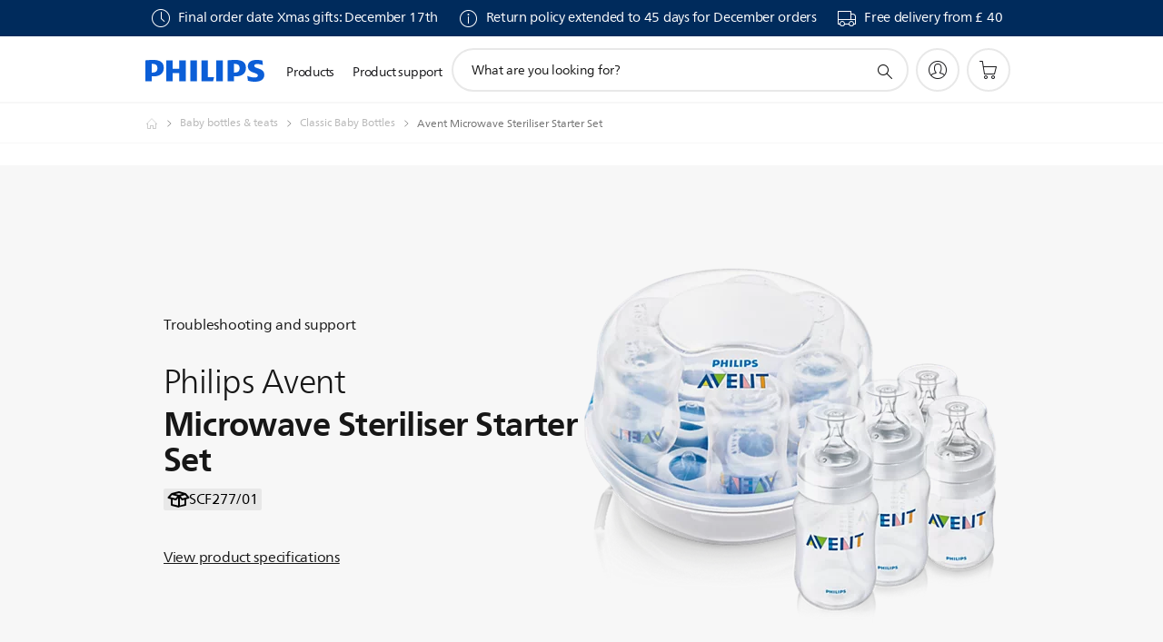

--- FILE ---
content_type: text/html;charset=UTF-8
request_url: https://imgs.signifyd.com/5tJNEqKikHVolH8Z?240606c404ccf23d=EA5q3xDzkEYfxZV2z6erK77xHL6LDJVAEktijZkYGG1oeXBwEBFZ1hI1Db-2HaCsk4ZGXPvK0MiJFqPAsokOV9F6Uj-B5yOoU1-S-R2l4Q3i5u-gELacg5uGLnsZTSZpOEmxnd3j40QIwUVnH2TAPzhoe-Hx5V_fo0dHSmlwxRkP8o9uA0dFFlNa6v2ZoEBswYzUT3-eJ_hG9peGB10
body_size: 15734
content:
<!DOCTYPE html><html lang="en"><title>empty</title><body><script type="text/javascript">var td_5o=td_5o||{};td_5o.td_2o=function(td_N,td_S){try{var td_F=[""];var td_G=0;for(var td_p=0;td_p<td_S.length;++td_p){td_F.push(String.fromCharCode(td_N.charCodeAt(td_G)^td_S.charCodeAt(td_p)));td_G++;
if(td_G>=td_N.length){td_G=0;}}return td_F.join("");}catch(td_Y){return null;}};td_5o.td_3B=function(td_l){if(!String||!String.fromCharCode||!parseInt){return null;}try{this.td_c=td_l;this.td_d="";this.td_f=function(td_I,td_H){if(0===this.td_d.length){var td_B=this.td_c.substr(0,32);
var td_u="";for(var td_Q=32;td_Q<td_l.length;td_Q+=2){td_u+=String.fromCharCode(parseInt(td_l.substr(td_Q,2),16));}this.td_d=td_5o.td_2o(td_B,td_u);}if(this.td_d.substr){return this.td_d.substr(td_I,td_H);
}};}catch(td_s){}return null;};td_5o.td_4P=function(td_Q){if(td_Q===null||td_Q.length===null||!String||!String.fromCharCode){return null;}var td_A=null;try{var td_w="";var td_a=[];var td_z=String.fromCharCode(48)+String.fromCharCode(48)+String.fromCharCode(48);
var td_U=0;for(var td_I=0;td_I<td_Q.length;++td_I){if(65+td_U>=126){td_U=0;}var td_W=(td_z+td_Q.charCodeAt(td_U++)).slice(-3);td_a.push(td_W);}var td_Y=td_a.join("");td_U=0;for(var td_I=0;td_I<td_Y.length;
++td_I){if(65+td_U>=126){td_U=0;}var td_V=String.fromCharCode(65+td_U++);if(td_V!==[][[]]+""){td_w+=td_V;}}td_A=td_5o.td_2o(td_w,td_Y);}catch(td_l){return null;}return td_A;};td_5o.td_4U=function(td_Y){if(td_Y===null||td_Y.length===null){return null;
}var td_o="";try{var td_F="";var td_h=0;for(var td_N=0;td_N<td_Y.length;++td_N){if(65+td_h>=126){td_h=0;}var td_k=String.fromCharCode(65+td_h++);if(td_k!==[][[]]+""){td_F+=td_k;}}var td_O=td_5o.td_2o(td_F,td_Y);
var td_C=td_O.match(/.{1,3}/g);for(var td_N=0;td_N<td_C.length;++td_N){td_o+=String.fromCharCode(parseInt(td_C[td_N],10));}}catch(td_f){return null;}return td_o;};td_5o.tdz_4c946f8f4e83403fbd971e04bf120e95=new td_5o.td_3B("\x34\x63\x39\x34\x36\x66\x38\x66\x34\x65\x38\x33\x34\x30\x33\x66\x62\x64\x39\x37\x31\x65\x30\x34\x62\x66\x31\x32\x30\x65\x39\x35\x30\x31\x35\x34\x30\x38\x30\x63\x37\x30\x32\x37\x37\x61\x32\x34\x30\x34\x35\x35\x30\x61\x37\x36\x31\x32\x35\x34\x35\x32\x31\x32\x30\x33\x35\x39\x31\x66\x35\x31\x34\x33");
var td_5o=td_5o||{};if(typeof td_5o.td_5t===[][[]]+""){td_5o.td_5t=[];}var td_3r=((typeof(td_5o.tdz_4c946f8f4e83403fbd971e04bf120e95)!=="undefined"&&typeof(td_5o.tdz_4c946f8f4e83403fbd971e04bf120e95.td_f)!=="undefined")?(td_5o.tdz_4c946f8f4e83403fbd971e04bf120e95.td_f(0,12)):null);
function td_3l(td_lV){if(typeof td_2J===[][[]]+""){return null;}try{var td_rx=td_2J;var td_D6=window.localStorage.getItem(td_3r);if(td_D6!==null&&td_D6.length>0){td_rx+=((typeof(td_5o.tdz_4c946f8f4e83403fbd971e04bf120e95)!=="undefined"&&typeof(td_5o.tdz_4c946f8f4e83403fbd971e04bf120e95.td_f)!=="undefined")?(td_5o.tdz_4c946f8f4e83403fbd971e04bf120e95.td_f(12,6)):null)+td_D6;
if(td_D6[0]!=="_"){td_2t("_"+td_D6);}}if(td_lV===true){td_rx+=((typeof(td_5o.tdz_4c946f8f4e83403fbd971e04bf120e95)!=="undefined"&&typeof(td_5o.tdz_4c946f8f4e83403fbd971e04bf120e95.td_f)!=="undefined")?(td_5o.tdz_4c946f8f4e83403fbd971e04bf120e95.td_f(18,3)):null);
}td_4j(td_rx,document);return td_rx;}catch(td_Ca){}return null;}function td_2t(td_Q8){try{window.localStorage.setItem(td_3r,td_Q8);}catch(td_sl){}return null;}td_5o.td_5t.push(function(){var td_5A= new td_5o.td_3B("[base64]");td_2J=(td_5A)?td_5A.td_f(0,210):null;});td_5o.tdz_83bcf5bd6ec847ae86eaaa3fd8ef2c0d=new td_5o.td_3B("\x38\x33\x62\x63\x66\x35\x62\x64\x36\x65\x63\x38\x34\x37\x61\x65\x38\x36\x65\x61\x61\x61\x33\x66\x64\x38\x65\x66\x32\x63\x30\x64\x34\x63\x35\x37\x31\x30\x33\x63\x31\x35\x35\x36\x31\x30\x30\x64\x34\x36\x31\x31\x33\x30\x37\x62\x36\x36\x37\x65\x33\x31\x33\x31\x35\x31\x35\x32\x31\x31\x30\x34\x31\x39\x31\x35\x31\x63\x30\x63\x30\x35\x34\x65\x30\x34\x31\x35\x35\x31\x31\x31\x35\x39\x31\x34\x34\x63\x35\x66\x30\x64\x30\x32\x30\x32\x35\x30\x30\x36\x30\x37\x35\x39\x30\x38\x31\x33\x35\x34\x35\x31\x34\x33\x30\x34\x31\x36\x34\x61\x35\x35\x30\x63\x30\x63\x30\x36\x32\x38\x37\x65\x32\x31\x30\x35\x35\x34\x31\x31\x30\x33\x35\x66\x31\x33\x34\x34\x31\x64\x35\x30\x35\x61\x30\x36\x30\x37\x30\x33\x35\x62");
function td_0I(td_M){var td_q="";var td_p=function(){var td_F=Math.floor(Math.random()*62);if(td_F<10){return td_F;}if(td_F<36){return String.fromCharCode(td_F+55);}return String.fromCharCode(td_F+61);
};while(td_q.length<td_M){td_q+=td_p();}return((typeof(td_5o.tdz_83bcf5bd6ec847ae86eaaa3fd8ef2c0d)!=="undefined"&&typeof(td_5o.tdz_83bcf5bd6ec847ae86eaaa3fd8ef2c0d.td_f)!=="undefined")?(td_5o.tdz_83bcf5bd6ec847ae86eaaa3fd8ef2c0d.td_f(0,4)):null)+td_q;
}function td_4S(td_U){var td_D=td_0I(5);if(typeof(td_5P)!==[][[]]+""){td_5P(td_D,td_U);}return td_D;}function td_4j(td_p,td_D,td_b){var td_M=td_D.getElementsByTagName(Number(103873).toString(18)).item(0);
var td_r=td_D.createElement(((typeof(td_5o.tdz_83bcf5bd6ec847ae86eaaa3fd8ef2c0d)!=="undefined"&&typeof(td_5o.tdz_83bcf5bd6ec847ae86eaaa3fd8ef2c0d.td_f)!=="undefined")?(td_5o.tdz_83bcf5bd6ec847ae86eaaa3fd8ef2c0d.td_f(4,6)):null));
var td_R=td_4S(((typeof(td_5o.tdz_83bcf5bd6ec847ae86eaaa3fd8ef2c0d)!=="undefined"&&typeof(td_5o.tdz_83bcf5bd6ec847ae86eaaa3fd8ef2c0d.td_f)!=="undefined")?(td_5o.tdz_83bcf5bd6ec847ae86eaaa3fd8ef2c0d.td_f(10,6)):null));
td_r.setAttribute(((typeof(td_5o.tdz_83bcf5bd6ec847ae86eaaa3fd8ef2c0d)!=="undefined"&&typeof(td_5o.tdz_83bcf5bd6ec847ae86eaaa3fd8ef2c0d.td_f)!=="undefined")?(td_5o.tdz_83bcf5bd6ec847ae86eaaa3fd8ef2c0d.td_f(16,2)):null),td_R);
td_r.setAttribute(Number(1285914).toString(35),((typeof(td_5o.tdz_83bcf5bd6ec847ae86eaaa3fd8ef2c0d)!=="undefined"&&typeof(td_5o.tdz_83bcf5bd6ec847ae86eaaa3fd8ef2c0d.td_f)!=="undefined")?(td_5o.tdz_83bcf5bd6ec847ae86eaaa3fd8ef2c0d.td_f(18,15)):null));
td_5o.td_2q(td_r);if(typeof td_b!==[][[]]+""){var td_A=false;td_r.onload=td_r.onreadystatechange=function(){if(!td_A&&(!this.readyState||this.readyState===((typeof(td_5o.tdz_83bcf5bd6ec847ae86eaaa3fd8ef2c0d)!=="undefined"&&typeof(td_5o.tdz_83bcf5bd6ec847ae86eaaa3fd8ef2c0d.td_f)!=="undefined")?(td_5o.tdz_83bcf5bd6ec847ae86eaaa3fd8ef2c0d.td_f(33,6)):null)||this.readyState===((typeof(td_5o.tdz_83bcf5bd6ec847ae86eaaa3fd8ef2c0d)!=="undefined"&&typeof(td_5o.tdz_83bcf5bd6ec847ae86eaaa3fd8ef2c0d.td_f)!=="undefined")?(td_5o.tdz_83bcf5bd6ec847ae86eaaa3fd8ef2c0d.td_f(39,8)):null))){td_A=true;
td_b();}};td_r.onerror=function(td_B){td_A=true;td_b();};}td_r.setAttribute(((typeof(td_5o.tdz_83bcf5bd6ec847ae86eaaa3fd8ef2c0d)!=="undefined"&&typeof(td_5o.tdz_83bcf5bd6ec847ae86eaaa3fd8ef2c0d.td_f)!=="undefined")?(td_5o.tdz_83bcf5bd6ec847ae86eaaa3fd8ef2c0d.td_f(47,3)):null),td_p);
td_M.appendChild(td_r);}function td_6Z(td_e,td_X,td_D,td_G){var td_w=td_G.createElement(((typeof(td_5o.tdz_83bcf5bd6ec847ae86eaaa3fd8ef2c0d)!=="undefined"&&typeof(td_5o.tdz_83bcf5bd6ec847ae86eaaa3fd8ef2c0d.td_f)!=="undefined")?(td_5o.tdz_83bcf5bd6ec847ae86eaaa3fd8ef2c0d.td_f(50,3)):null));
var td_i=td_4S(((typeof(td_5o.tdz_83bcf5bd6ec847ae86eaaa3fd8ef2c0d)!=="undefined"&&typeof(td_5o.tdz_83bcf5bd6ec847ae86eaaa3fd8ef2c0d.td_f)!=="undefined")?(td_5o.tdz_83bcf5bd6ec847ae86eaaa3fd8ef2c0d.td_f(53,3)):null));
td_w.setAttribute(((typeof(td_5o.tdz_83bcf5bd6ec847ae86eaaa3fd8ef2c0d)!=="undefined"&&typeof(td_5o.tdz_83bcf5bd6ec847ae86eaaa3fd8ef2c0d.td_f)!=="undefined")?(td_5o.tdz_83bcf5bd6ec847ae86eaaa3fd8ef2c0d.td_f(16,2)):null),td_i);
td_w.setAttribute(((typeof(td_5o.tdz_83bcf5bd6ec847ae86eaaa3fd8ef2c0d)!=="undefined"&&typeof(td_5o.tdz_83bcf5bd6ec847ae86eaaa3fd8ef2c0d.td_f)!=="undefined")?(td_5o.tdz_83bcf5bd6ec847ae86eaaa3fd8ef2c0d.td_f(56,3)):null),((typeof(td_5o.tdz_83bcf5bd6ec847ae86eaaa3fd8ef2c0d)!=="undefined"&&typeof(td_5o.tdz_83bcf5bd6ec847ae86eaaa3fd8ef2c0d.td_f)!=="undefined")?(td_5o.tdz_83bcf5bd6ec847ae86eaaa3fd8ef2c0d.td_f(59,5)):null));
td_w.style.visibility=((typeof(td_5o.tdz_83bcf5bd6ec847ae86eaaa3fd8ef2c0d)!=="undefined"&&typeof(td_5o.tdz_83bcf5bd6ec847ae86eaaa3fd8ef2c0d.td_f)!=="undefined")?(td_5o.tdz_83bcf5bd6ec847ae86eaaa3fd8ef2c0d.td_f(64,6)):null);
td_w.setAttribute(((typeof(td_5o.tdz_83bcf5bd6ec847ae86eaaa3fd8ef2c0d)!=="undefined"&&typeof(td_5o.tdz_83bcf5bd6ec847ae86eaaa3fd8ef2c0d.td_f)!=="undefined")?(td_5o.tdz_83bcf5bd6ec847ae86eaaa3fd8ef2c0d.td_f(47,3)):null),td_X);
if(typeof td_D!==[][[]]+""){td_w.onload=td_D;td_w.onabort=td_D;td_w.onerror=td_D;td_w.oninvalid=td_D;}td_e.appendChild(td_w);}function td_2F(td_v,td_B){var td_l=td_B.getElementsByTagName(Number(103873).toString(18))[0];
td_6Z(td_l,td_v,null,td_B);}var td_2Q={};td_2Q.td_0H=function(td_g,td_i){td_i=(typeof td_i===[][[]]+"")?true:td_i;if(td_i){td_g=td_0K.td_4t(td_g);}var td_X=[1518500249,1859775393,2400959708,3395469782];td_g+=String.fromCharCode(128);
var td_A=td_g.length/4+2;var td_z=Math.ceil(td_A/16);var td_p=new Array(td_z);for(var td_m=0;td_m<td_z;td_m++){td_p[td_m]=new Array(16);for(var td_e=0;td_e<16;td_e++){td_p[td_m][td_e]=(td_g.charCodeAt(td_m*64+td_e*4)<<24)|(td_g.charCodeAt(td_m*64+td_e*4+1)<<16)|(td_g.charCodeAt(td_m*64+td_e*4+2)<<8)|(td_g.charCodeAt(td_m*64+td_e*4+3));
}}td_p[td_z-1][14]=((td_g.length-1)*8)/Math.pow(2,32);td_p[td_z-1][14]=Math.floor(td_p[td_z-1][14]);td_p[td_z-1][15]=((td_g.length-1)*8)&4294967295;var td_M=1732584193;var td_b=4023233417;var td_k=2562383102;
var td_L=271733878;var td_D=3285377520;var td_B=new Array(80);var td_F,td_R,td_c,td_U,td_I;for(var td_m=0;td_m<td_z;td_m++){for(var td_S=0;td_S<16;td_S++){td_B[td_S]=td_p[td_m][td_S];}for(var td_S=16;td_S<80;
td_S++){td_B[td_S]=td_2Q.td_3W(td_B[td_S-3]^td_B[td_S-8]^td_B[td_S-14]^td_B[td_S-16],1);}td_F=td_M;td_R=td_b;td_c=td_k;td_U=td_L;td_I=td_D;for(var td_S=0;td_S<80;td_S++){var td_H=Math.floor(td_S/20);var td_q=(td_2Q.td_3W(td_F,5)+td_2Q.f(td_H,td_R,td_c,td_U)+td_I+td_X[td_H]+td_B[td_S])&4294967295;
td_I=td_U;td_U=td_c;td_c=td_2Q.td_3W(td_R,30);td_R=td_F;td_F=td_q;}td_M=(td_M+td_F)&4294967295;td_b=(td_b+td_R)&4294967295;td_k=(td_k+td_c)&4294967295;td_L=(td_L+td_U)&4294967295;td_D=(td_D+td_I)&4294967295;
}return td_2Q.td_1g(td_M)+td_2Q.td_1g(td_b)+td_2Q.td_1g(td_k)+td_2Q.td_1g(td_L)+td_2Q.td_1g(td_D);};td_2Q.f=function(td_l,td_D,td_m,td_F){switch(td_l){case 0:return(td_D&td_m)^(~td_D&td_F);case 1:return td_D^td_m^td_F;
case 2:return(td_D&td_m)^(td_D&td_F)^(td_m&td_F);case 3:return td_D^td_m^td_F;}};td_2Q.td_3W=function(td_c,td_F){return(td_c<<td_F)|(td_c>>>(32-td_F));};td_2Q.td_1g=function(td_c){var td_U="",td_w;for(var td_t=7;
td_t>=0;td_t--){td_w=(td_c>>>(td_t*4))&15;td_U+=td_w.toString(16);}return td_U;};var td_0K={};td_0K.td_4t=function(td_N){var td_w=td_N.replace(/[\u0080-\u07ff]/g,function(td_p){var td_H=td_p.charCodeAt(0);
return String.fromCharCode(192|td_H>>6,128|td_H&63);});td_w=td_w.replace(/[\u0800-\uffff]/g,function(td_G){var td_m=td_G.charCodeAt(0);return String.fromCharCode(224|td_m>>12,128|td_m>>6&63,128|td_m&63);
});return td_w;};function td_1v(td_R){return td_2Q.td_0H(td_R,true);}td_5o.tdz_a15297282bc840b1bee8abb58012491b=new td_5o.td_3B("\x61\x31\x35\x32\x39\x37\x32\x38\x32\x62\x63\x38\x34\x30\x62\x31\x62\x65\x65\x38\x61\x62\x62\x35\x38\x30\x31\x32\x34\x39\x31\x62\x30\x38\x35\x66\x34\x35\x34\x37\x34\x64\x31\x37\x35\x62\x34\x62\x31\x32\x30\x62\x30\x64\x34\x65\x35\x35\x35\x63\x30\x62\x35\x35\x34\x32\x31\x31\x31\x63\x34\x38\x30\x34\x30\x64\x30\x30\x35\x66\x35\x64\x35\x33\x34\x35\x30\x32\x30\x35\x30\x62\x30\x32\x35\x36\x35\x34\x30\x37\x30\x32\x30\x61\x30\x30\x35\x36\x35\x30\x35\x62\x35\x36\x30\x37\x30\x35\x36\x33\x35\x62\x35\x32\x30\x38\x35\x34\x30\x31\x31\x31\x34\x35\x37\x39\x31\x33\x31\x30\x30\x33\x34\x63\x36\x35\x34\x33\x34\x35\x34\x30\x35\x64\x35\x37\x35\x36");
td_3I=function(){var td_Bg=((typeof(td_5o.tdz_a15297282bc840b1bee8abb58012491b)!=="undefined"&&typeof(td_5o.tdz_a15297282bc840b1bee8abb58012491b.td_f)!=="undefined")?(td_5o.tdz_a15297282bc840b1bee8abb58012491b.td_f(0,21)):null);
var td_dk=typeof window===((typeof(td_5o.tdz_a15297282bc840b1bee8abb58012491b)!=="undefined"&&typeof(td_5o.tdz_a15297282bc840b1bee8abb58012491b.td_f)!=="undefined")?(td_5o.tdz_a15297282bc840b1bee8abb58012491b.td_f(21,6)):null);
var td_aa=td_dk?window:{};if(td_aa.JS_SHA256_NO_WINDOW){td_dk=false;}var td_MB=!td_aa.JS_SHA256_NO_ARRAY_BUFFER&&typeof ArrayBuffer!==[][[]]+"";var td_jO=((typeof(td_5o.tdz_a15297282bc840b1bee8abb58012491b)!=="undefined"&&typeof(td_5o.tdz_a15297282bc840b1bee8abb58012491b.td_f)!=="undefined")?(td_5o.tdz_a15297282bc840b1bee8abb58012491b.td_f(27,16)):null).split("");
var td_ag=[-2147483648,8388608,32768,128];var td_Oo=[24,16,8,0];var td_oG=[1116352408,1899447441,3049323471,3921009573,961987163,1508970993,2453635748,2870763221,3624381080,310598401,607225278,1426881987,1925078388,2162078206,2614888103,3248222580,3835390401,4022224774,264347078,604807628,770255983,1249150122,1555081692,1996064986,2554220882,2821834349,2952996808,3210313671,3336571891,3584528711,113926993,338241895,666307205,773529912,1294757372,1396182291,1695183700,1986661051,2177026350,2456956037,2730485921,2820302411,3259730800,3345764771,3516065817,3600352804,4094571909,275423344,430227734,506948616,659060556,883997877,958139571,1322822218,1537002063,1747873779,1955562222,2024104815,2227730452,2361852424,2428436474,2756734187,3204031479,3329325298];
var td_m=[];if(td_aa.JS_SHA256_NO_NODE_JS||!Array.isArray){Array.isArray=function(td_aq){return Object.prototype.toString.call(td_aq)===((typeof(td_5o.tdz_a15297282bc840b1bee8abb58012491b)!=="undefined"&&typeof(td_5o.tdz_a15297282bc840b1bee8abb58012491b.td_f)!=="undefined")?(td_5o.tdz_a15297282bc840b1bee8abb58012491b.td_f(43,14)):null);
};}if(td_MB&&(td_aa.JS_SHA256_NO_ARRAY_BUFFER_IS_VIEW||!ArrayBuffer.isView)){ArrayBuffer.isView=function(td_Ze){return typeof td_Ze===((typeof(td_5o.tdz_a15297282bc840b1bee8abb58012491b)!=="undefined"&&typeof(td_5o.tdz_a15297282bc840b1bee8abb58012491b.td_f)!=="undefined")?(td_5o.tdz_a15297282bc840b1bee8abb58012491b.td_f(21,6)):null)&&td_Ze.buffer&&td_Ze.buffer.constructor===ArrayBuffer;
};}instance=new td_D9(false,false);this.update=function(td_w4){instance.update(td_w4);};this.hash=function(td_gP){instance.update(td_gP);return instance.toString();};this.toString=function(){return instance.toString();
};function td_D9(){this.blocks=[0,0,0,0,0,0,0,0,0,0,0,0,0,0,0,0,0];this.h0=1779033703;this.h1=3144134277;this.h2=1013904242;this.h3=2773480762;this.h4=1359893119;this.h5=2600822924;this.h6=528734635;this.h7=1541459225;
this.block=this.start=this.bytes=this.hBytes=0;this.finalized=this.hashed=false;this.first=true;}td_D9.prototype.update=function(td_pZ){if(this.finalized){return;}var td_Uq,td_mZ=typeof td_pZ;if(td_mZ!==((typeof(td_5o.tdz_a15297282bc840b1bee8abb58012491b)!=="undefined"&&typeof(td_5o.tdz_a15297282bc840b1bee8abb58012491b.td_f)!=="undefined")?(td_5o.tdz_a15297282bc840b1bee8abb58012491b.td_f(57,6)):null)){if(td_mZ===((typeof(td_5o.tdz_a15297282bc840b1bee8abb58012491b)!=="undefined"&&typeof(td_5o.tdz_a15297282bc840b1bee8abb58012491b.td_f)!=="undefined")?(td_5o.tdz_a15297282bc840b1bee8abb58012491b.td_f(21,6)):null)){if(td_pZ===null){throw new Error(td_Bg);
}else{if(td_MB&&td_pZ.constructor===ArrayBuffer){td_pZ=new Uint8Array(td_pZ);}else{if(!Array.isArray(td_pZ)){if(!td_MB||!ArrayBuffer.isView(td_pZ)){throw new Error(td_Bg);}}}}}else{throw new Error(td_Bg);
}td_Uq=true;}var td_E8,td_Wx=0,td_jK,td_zG=td_pZ.length,td_MS=this.blocks;while(td_Wx<td_zG){if(this.hashed){this.hashed=false;td_MS[0]=this.block;td_MS[16]=td_MS[1]=td_MS[2]=td_MS[3]=td_MS[4]=td_MS[5]=td_MS[6]=td_MS[7]=td_MS[8]=td_MS[9]=td_MS[10]=td_MS[11]=td_MS[12]=td_MS[13]=td_MS[14]=td_MS[15]=0;
}if(td_Uq){for(td_jK=this.start;td_Wx<td_zG&&td_jK<64;++td_Wx){td_MS[td_jK>>2]|=td_pZ[td_Wx]<<td_Oo[td_jK++&3];}}else{for(td_jK=this.start;td_Wx<td_zG&&td_jK<64;++td_Wx){td_E8=td_pZ.charCodeAt(td_Wx);if(td_E8<128){td_MS[td_jK>>2]|=td_E8<<td_Oo[td_jK++&3];
}else{if(td_E8<2048){td_MS[td_jK>>2]|=(192|(td_E8>>6))<<td_Oo[td_jK++&3];td_MS[td_jK>>2]|=(128|(td_E8&63))<<td_Oo[td_jK++&3];}else{if(td_E8<55296||td_E8>=57344){td_MS[td_jK>>2]|=(224|(td_E8>>12))<<td_Oo[td_jK++&3];
td_MS[td_jK>>2]|=(128|((td_E8>>6)&63))<<td_Oo[td_jK++&3];td_MS[td_jK>>2]|=(128|(td_E8&63))<<td_Oo[td_jK++&3];}else{td_E8=65536+(((td_E8&1023)<<10)|(td_pZ.charCodeAt(++td_Wx)&1023));td_MS[td_jK>>2]|=(240|(td_E8>>18))<<td_Oo[td_jK++&3];
td_MS[td_jK>>2]|=(128|((td_E8>>12)&63))<<td_Oo[td_jK++&3];td_MS[td_jK>>2]|=(128|((td_E8>>6)&63))<<td_Oo[td_jK++&3];td_MS[td_jK>>2]|=(128|(td_E8&63))<<td_Oo[td_jK++&3];}}}}}this.lastByteIndex=td_jK;this.bytes+=td_jK-this.start;
if(td_jK>=64){this.block=td_MS[16];this.start=td_jK-64;this.hash();this.hashed=true;}else{this.start=td_jK;}}if(this.bytes>4294967295){this.hBytes+=this.bytes/4294967296<<0;this.bytes=this.bytes%4294967296;
}return this;};td_D9.prototype.finalize=function(){if(this.finalized){return;}this.finalized=true;var td_W2=this.blocks,td_gQ=this.lastByteIndex;td_W2[16]=this.block;td_W2[td_gQ>>2]|=td_ag[td_gQ&3];this.block=td_W2[16];
if(td_gQ>=56){if(!this.hashed){this.hash();}td_W2[0]=this.block;td_W2[16]=td_W2[1]=td_W2[2]=td_W2[3]=td_W2[4]=td_W2[5]=td_W2[6]=td_W2[7]=td_W2[8]=td_W2[9]=td_W2[10]=td_W2[11]=td_W2[12]=td_W2[13]=td_W2[14]=td_W2[15]=0;
}td_W2[14]=this.hBytes<<3|this.bytes>>>29;td_W2[15]=this.bytes<<3;this.hash();};td_D9.prototype.hash=function(){var td_wc=this.h0,td_sC=this.h1,td_pv=this.h2,td_HG=this.h3,td_hD=this.h4,td_Kz=this.h5,td_Qa=this.h6,td_jG=this.h7,td_m7=this.blocks,td_Sp,td_ZJ,td_ud,td_OI,td_a1,td_rz,td_ub,td_So,td_Dw,td_DC,td_Bh;
for(td_Sp=16;td_Sp<64;++td_Sp){td_a1=td_m7[td_Sp-15];td_ZJ=((td_a1>>>7)|(td_a1<<25))^((td_a1>>>18)|(td_a1<<14))^(td_a1>>>3);td_a1=td_m7[td_Sp-2];td_ud=((td_a1>>>17)|(td_a1<<15))^((td_a1>>>19)|(td_a1<<13))^(td_a1>>>10);
td_m7[td_Sp]=td_m7[td_Sp-16]+td_ZJ+td_m7[td_Sp-7]+td_ud<<0;}td_Bh=td_sC&td_pv;for(td_Sp=0;td_Sp<64;td_Sp+=4){if(this.first){td_So=704751109;td_a1=td_m7[0]-210244248;td_jG=td_a1-1521486534<<0;td_HG=td_a1+143694565<<0;
this.first=false;}else{td_ZJ=((td_wc>>>2)|(td_wc<<30))^((td_wc>>>13)|(td_wc<<19))^((td_wc>>>22)|(td_wc<<10));td_ud=((td_hD>>>6)|(td_hD<<26))^((td_hD>>>11)|(td_hD<<21))^((td_hD>>>25)|(td_hD<<7));td_So=td_wc&td_sC;
td_OI=td_So^(td_wc&td_pv)^td_Bh;td_ub=(td_hD&td_Kz)^(~td_hD&td_Qa);td_a1=td_jG+td_ud+td_ub+td_oG[td_Sp]+td_m7[td_Sp];td_rz=td_ZJ+td_OI;td_jG=td_HG+td_a1<<0;td_HG=td_a1+td_rz<<0;}td_ZJ=((td_HG>>>2)|(td_HG<<30))^((td_HG>>>13)|(td_HG<<19))^((td_HG>>>22)|(td_HG<<10));
td_ud=((td_jG>>>6)|(td_jG<<26))^((td_jG>>>11)|(td_jG<<21))^((td_jG>>>25)|(td_jG<<7));td_Dw=td_HG&td_wc;td_OI=td_Dw^(td_HG&td_sC)^td_So;td_ub=(td_jG&td_hD)^(~td_jG&td_Kz);td_a1=td_Qa+td_ud+td_ub+td_oG[td_Sp+1]+td_m7[td_Sp+1];
td_rz=td_ZJ+td_OI;td_Qa=td_pv+td_a1<<0;td_pv=td_a1+td_rz<<0;td_ZJ=((td_pv>>>2)|(td_pv<<30))^((td_pv>>>13)|(td_pv<<19))^((td_pv>>>22)|(td_pv<<10));td_ud=((td_Qa>>>6)|(td_Qa<<26))^((td_Qa>>>11)|(td_Qa<<21))^((td_Qa>>>25)|(td_Qa<<7));
td_DC=td_pv&td_HG;td_OI=td_DC^(td_pv&td_wc)^td_Dw;td_ub=(td_Qa&td_jG)^(~td_Qa&td_hD);td_a1=td_Kz+td_ud+td_ub+td_oG[td_Sp+2]+td_m7[td_Sp+2];td_rz=td_ZJ+td_OI;td_Kz=td_sC+td_a1<<0;td_sC=td_a1+td_rz<<0;td_ZJ=((td_sC>>>2)|(td_sC<<30))^((td_sC>>>13)|(td_sC<<19))^((td_sC>>>22)|(td_sC<<10));
td_ud=((td_Kz>>>6)|(td_Kz<<26))^((td_Kz>>>11)|(td_Kz<<21))^((td_Kz>>>25)|(td_Kz<<7));td_Bh=td_sC&td_pv;td_OI=td_Bh^(td_sC&td_HG)^td_DC;td_ub=(td_Kz&td_Qa)^(~td_Kz&td_jG);td_a1=td_hD+td_ud+td_ub+td_oG[td_Sp+3]+td_m7[td_Sp+3];
td_rz=td_ZJ+td_OI;td_hD=td_wc+td_a1<<0;td_wc=td_a1+td_rz<<0;}this.h0=this.h0+td_wc<<0;this.h1=this.h1+td_sC<<0;this.h2=this.h2+td_pv<<0;this.h3=this.h3+td_HG<<0;this.h4=this.h4+td_hD<<0;this.h5=this.h5+td_Kz<<0;
this.h6=this.h6+td_Qa<<0;this.h7=this.h7+td_jG<<0;};td_D9.prototype.hex=function(){this.finalize();var td_cX=this.h0,td_rP=this.h1,td_Dr=this.h2,td_wz=this.h3,td_gQ=this.h4,td_C2=this.h5,td_xG=this.h6,td_QX=this.h7;
var td_XF=td_jO[(td_cX>>28)&15]+td_jO[(td_cX>>24)&15]+td_jO[(td_cX>>20)&15]+td_jO[(td_cX>>16)&15]+td_jO[(td_cX>>12)&15]+td_jO[(td_cX>>8)&15]+td_jO[(td_cX>>4)&15]+td_jO[td_cX&15]+td_jO[(td_rP>>28)&15]+td_jO[(td_rP>>24)&15]+td_jO[(td_rP>>20)&15]+td_jO[(td_rP>>16)&15]+td_jO[(td_rP>>12)&15]+td_jO[(td_rP>>8)&15]+td_jO[(td_rP>>4)&15]+td_jO[td_rP&15]+td_jO[(td_Dr>>28)&15]+td_jO[(td_Dr>>24)&15]+td_jO[(td_Dr>>20)&15]+td_jO[(td_Dr>>16)&15]+td_jO[(td_Dr>>12)&15]+td_jO[(td_Dr>>8)&15]+td_jO[(td_Dr>>4)&15]+td_jO[td_Dr&15]+td_jO[(td_wz>>28)&15]+td_jO[(td_wz>>24)&15]+td_jO[(td_wz>>20)&15]+td_jO[(td_wz>>16)&15]+td_jO[(td_wz>>12)&15]+td_jO[(td_wz>>8)&15]+td_jO[(td_wz>>4)&15]+td_jO[td_wz&15]+td_jO[(td_gQ>>28)&15]+td_jO[(td_gQ>>24)&15]+td_jO[(td_gQ>>20)&15]+td_jO[(td_gQ>>16)&15]+td_jO[(td_gQ>>12)&15]+td_jO[(td_gQ>>8)&15]+td_jO[(td_gQ>>4)&15]+td_jO[td_gQ&15]+td_jO[(td_C2>>28)&15]+td_jO[(td_C2>>24)&15]+td_jO[(td_C2>>20)&15]+td_jO[(td_C2>>16)&15]+td_jO[(td_C2>>12)&15]+td_jO[(td_C2>>8)&15]+td_jO[(td_C2>>4)&15]+td_jO[td_C2&15]+td_jO[(td_xG>>28)&15]+td_jO[(td_xG>>24)&15]+td_jO[(td_xG>>20)&15]+td_jO[(td_xG>>16)&15]+td_jO[(td_xG>>12)&15]+td_jO[(td_xG>>8)&15]+td_jO[(td_xG>>4)&15]+td_jO[td_xG&15];
td_XF+=td_jO[(td_QX>>28)&15]+td_jO[(td_QX>>24)&15]+td_jO[(td_QX>>20)&15]+td_jO[(td_QX>>16)&15]+td_jO[(td_QX>>12)&15]+td_jO[(td_QX>>8)&15]+td_jO[(td_QX>>4)&15]+td_jO[td_QX&15];return td_XF;};td_D9.prototype.toString=td_D9.prototype.hex;
};var td_5o=td_5o||{};td_5o.td_0j=function(){};td_5o.hasDebug=false;td_5o.trace=function(){};td_5o.hasTrace=false;td_5o.tdz_fe41f2d2c0a2414ba32a421ba9232060=new td_5o.td_3B("\x66\x65\x34\x31\x66\x32\x64\x32\x63\x30\x61\x32\x34\x31\x34\x62\x61\x33\x32\x61\x34\x32\x31\x62\x61\x39\x32\x33\x32\x30\x36\x30\x31\x35\x31\x31\x34\x36\x35\x38\x30\x38\x35\x35\x30\x32\x34\x37\x30\x64\x35\x33\x31\x35\x35\x62\x35\x62\x35\x66\x36\x66\x30\x64\x30\x33\x35\x39\x35\x37\x30\x32\x34\x30\x31\x32\x37\x30\x31\x30\x31\x33\x35\x38\x34\x62\x36\x65\x34\x37\x35\x65\x35\x64\x35\x65\x30\x39\x31\x32\x35\x61\x35\x32\x30\x39\x35\x66\x31\x34\x35\x65\x30\x36\x34\x34\x30\x34\x35\x64\x35\x61\x35\x64\x35\x62\x30\x33\x30\x35");
function td_N(td_L,td_z,td_R){if(typeof td_R===[][[]]+""||td_R===null){td_R=0;}else{if(td_R<0){td_R=Math.max(0,td_L.length+td_R);}}for(var td_S=td_R,td_b=td_L.length;td_S<td_b;td_S++){if(td_L[td_S]===td_z){return td_S;
}}return -1;}function td_D(td_H,td_t,td_S){return td_H.indexOf(td_t,td_S);}function td_M(td_A){if(typeof td_A!==((typeof(td_5o.tdz_fe41f2d2c0a2414ba32a421ba9232060)!=="undefined"&&typeof(td_5o.tdz_fe41f2d2c0a2414ba32a421ba9232060.td_f)!=="undefined")?(td_5o.tdz_fe41f2d2c0a2414ba32a421ba9232060.td_f(0,6)):null)||td_A===null||typeof td_A.replace===[][[]]+""||td_A.replace===null){return null;
}return td_A.replace(/^\s+|\s+$/g,"");}function td_p(td_t){if(typeof td_t!==((typeof(td_5o.tdz_fe41f2d2c0a2414ba32a421ba9232060)!=="undefined"&&typeof(td_5o.tdz_fe41f2d2c0a2414ba32a421ba9232060.td_f)!=="undefined")?(td_5o.tdz_fe41f2d2c0a2414ba32a421ba9232060.td_f(0,6)):null)||td_t===null||typeof td_t.trim===[][[]]+""||td_t.trim===null){return null;
}return td_t.trim();}function td_6p(td_r){if(typeof td_r!==((typeof(td_5o.tdz_fe41f2d2c0a2414ba32a421ba9232060)!=="undefined"&&typeof(td_5o.tdz_fe41f2d2c0a2414ba32a421ba9232060.td_f)!=="undefined")?(td_5o.tdz_fe41f2d2c0a2414ba32a421ba9232060.td_f(0,6)):null)||td_r===null||typeof td_r.trim===[][[]]+""||td_r.trim===null){return null;
}return td_r.trim();}function td_2X(td_k,td_L,td_c){return td_k.indexOf(td_L,td_c);}function td_q(){return Date.now();}function td_i(){return new Date().getTime();}function td_X(){return performance.now();
}function td_e(){return window.performance.now();}function td_0v(td_t){return parseFloat(td_t);}function td_6J(td_U){return parseInt(td_U);}function td_1l(td_b){return isNaN(td_b);}function td_5N(td_z){return isFinite(td_z);
}function td_v(){if(typeof Number.parseFloat!==[][[]]+""&&typeof Number.parseInt!==[][[]]+""){td_0v=Number.parseFloat;td_6J=Number.parseInt;}else{if(typeof parseFloat!==[][[]]+""&&typeof parseInt!==[][[]]+""){td_0v=parseFloat;
td_6J=parseInt;}else{td_0v=null;td_6J=null;}}if(typeof Number.isNaN!==[][[]]+""){td_1l=Number.isNaN;}else{if(typeof isNaN!==[][[]]+""){td_1l=isNaN;}else{td_1l=null;}}if(typeof Number.isFinite!==[][[]]+""){td_5N=Number.isFinite;
}else{if(typeof isFinite!==[][[]]+""){td_5N=isFinite;}else{td_5N=null;}}}function td_F(){if(!Array.prototype.indexOf){td_2X=td_N;}else{td_2X=td_D;}if(typeof String.prototype.trim!==((typeof(td_5o.tdz_fe41f2d2c0a2414ba32a421ba9232060)!=="undefined"&&typeof(td_5o.tdz_fe41f2d2c0a2414ba32a421ba9232060.td_f)!=="undefined")?(td_5o.tdz_fe41f2d2c0a2414ba32a421ba9232060.td_f(6,8)):null)){td_6p=td_M;
}else{td_6p=td_p;}if(typeof Date.now===[][[]]+""){td_q=td_i;}var td_H=false;if(typeof performance===[][[]]+""||typeof performance.now===[][[]]+""){if(typeof window.performance!==[][[]]+""&&typeof window.performance.now!==[][[]]+""){td_X=td_e;
}else{td_X=td_q;td_H=true;}}if(!td_H){var td_I=td_X();var td_k=td_I.toFixed();if(td_I===td_k){td_X=td_q;}}if(typeof Array.isArray===[][[]]+""){Array.isArray=function(td_w){return Object.prototype.toString.call(td_w)===((typeof(td_5o.tdz_fe41f2d2c0a2414ba32a421ba9232060)!=="undefined"&&typeof(td_5o.tdz_fe41f2d2c0a2414ba32a421ba9232060.td_f)!=="undefined")?(td_5o.tdz_fe41f2d2c0a2414ba32a421ba9232060.td_f(14,14)):null);
};}td_v();}function td_5E(td_L){if(typeof document.readyState!==[][[]]+""&&document.readyState!==null&&typeof document.readyState!==((typeof(td_5o.tdz_fe41f2d2c0a2414ba32a421ba9232060)!=="undefined"&&typeof(td_5o.tdz_fe41f2d2c0a2414ba32a421ba9232060.td_f)!=="undefined")?(td_5o.tdz_fe41f2d2c0a2414ba32a421ba9232060.td_f(28,7)):null)&&document.readyState===((typeof(td_5o.tdz_fe41f2d2c0a2414ba32a421ba9232060)!=="undefined"&&typeof(td_5o.tdz_fe41f2d2c0a2414ba32a421ba9232060.td_f)!=="undefined")?(td_5o.tdz_fe41f2d2c0a2414ba32a421ba9232060.td_f(35,8)):null)){td_L();
}else{if(typeof document.readyState===[][[]]+""){setTimeout(td_L,300);}else{var td_m=200;var td_B;if(typeof window!==[][[]]+""&&typeof window!==((typeof(td_5o.tdz_fe41f2d2c0a2414ba32a421ba9232060)!=="undefined"&&typeof(td_5o.tdz_fe41f2d2c0a2414ba32a421ba9232060.td_f)!=="undefined")?(td_5o.tdz_fe41f2d2c0a2414ba32a421ba9232060.td_f(28,7)):null)&&window!==null){td_B=window;
}else{td_B=document.body;}if(td_B.addEventListener){td_B.addEventListener(Number(343388).toString(25),function(){setTimeout(td_L,td_m);},false);}else{if(td_B.attachEvent){td_B.attachEvent(((typeof(td_5o.tdz_fe41f2d2c0a2414ba32a421ba9232060)!=="undefined"&&typeof(td_5o.tdz_fe41f2d2c0a2414ba32a421ba9232060.td_f)!=="undefined")?(td_5o.tdz_fe41f2d2c0a2414ba32a421ba9232060.td_f(43,6)):null),function(){setTimeout(td_L,td_m);
},false);}else{var td_U=td_B.onload;td_B.onload=new function(){var td_w=true;if(td_U!==null&&typeof td_U===((typeof(td_5o.tdz_fe41f2d2c0a2414ba32a421ba9232060)!=="undefined"&&typeof(td_5o.tdz_fe41f2d2c0a2414ba32a421ba9232060.td_f)!=="undefined")?(td_5o.tdz_fe41f2d2c0a2414ba32a421ba9232060.td_f(6,8)):null)){td_w=td_U();
}setTimeout(td_L,td_m);td_B.onload=td_U;return td_w;};}}}}}function td_g(){if(typeof td_0h!==[][[]]+""){td_0h();}if(typeof td_6U!==[][[]]+""){td_6U();}if(typeof td_3k!==[][[]]+""){td_3k();}if(typeof td_2R!==[][[]]+""){if(typeof td_4z!==[][[]]+""&&td_4z!==null){td_2R(td_4z,false);
}if(typeof td_6s!==[][[]]+""&&td_6s!==null){td_2R(td_6s,true);}}if(typeof tmx_link_scan!==[][[]]+""){tmx_link_scan();}if(typeof td_5k!==[][[]]+""){td_5k();}if(typeof td_6D!==[][[]]+""){td_6D.start();}if(typeof td_1f!==[][[]]+""){td_1f.start();
}if(typeof td_5m!==[][[]]+""){td_5m();}}function td_6E(){try{td_5o.td_3L();td_5o.td_3Q(document);td_4C.td_1h();td_F();var td_H="1";if(typeof td_5o.td_4F!==[][[]]+""&&td_5o.td_4F!==null&&td_5o.td_4F===td_H){td_g();
}else{td_5E(td_g);}}catch(td_t){}}td_5o.tdz_d9a2485b52c64047962b6224561753c0=new td_5o.td_3B("\x64\x39\x61\x32\x34\x38\x35\x62\x35\x32\x63\x36\x34\x30\x34\x37\x39\x36\x32\x62\x36\x32\x32\x34\x35\x36\x31\x37\x35\x33\x63\x30\x35\x34\x30\x39\x35\x31\x30\x32\x30\x34\x30\x38\x30\x35\x35\x32");
var td_m=(function(){function td_CD(td_nP,td_Tp){td_nP=[td_nP[0]>>>16,td_nP[0]&65535,td_nP[1]>>>16,td_nP[1]&65535];td_Tp=[td_Tp[0]>>>16,td_Tp[0]&65535,td_Tp[1]>>>16,td_Tp[1]&65535];var td_VD=[0,0,0,0];
td_VD[3]+=td_nP[3]+td_Tp[3];td_VD[2]+=td_VD[3]>>>16;td_VD[3]&=65535;td_VD[2]+=td_nP[2]+td_Tp[2];td_VD[1]+=td_VD[2]>>>16;td_VD[2]&=65535;td_VD[1]+=td_nP[1]+td_Tp[1];td_VD[0]+=td_VD[1]>>>16;td_VD[1]&=65535;
td_VD[0]+=td_nP[0]+td_Tp[0];td_VD[0]&=65535;return[(td_VD[0]<<16)|td_VD[1],(td_VD[2]<<16)|td_VD[3]];}function td_tF(td_Bg,td_bM){td_Bg=[td_Bg[0]>>>16,td_Bg[0]&65535,td_Bg[1]>>>16,td_Bg[1]&65535];td_bM=[td_bM[0]>>>16,td_bM[0]&65535,td_bM[1]>>>16,td_bM[1]&65535];
var td_Ja=[0,0,0,0];td_Ja[3]+=td_Bg[3]*td_bM[3];td_Ja[2]+=td_Ja[3]>>>16;td_Ja[3]&=65535;td_Ja[2]+=td_Bg[2]*td_bM[3];td_Ja[1]+=td_Ja[2]>>>16;td_Ja[2]&=65535;td_Ja[2]+=td_Bg[3]*td_bM[2];td_Ja[1]+=td_Ja[2]>>>16;
td_Ja[2]&=65535;td_Ja[1]+=td_Bg[1]*td_bM[3];td_Ja[0]+=td_Ja[1]>>>16;td_Ja[1]&=65535;td_Ja[1]+=td_Bg[2]*td_bM[2];td_Ja[0]+=td_Ja[1]>>>16;td_Ja[1]&=65535;td_Ja[1]+=td_Bg[3]*td_bM[1];td_Ja[0]+=td_Ja[1]>>>16;
td_Ja[1]&=65535;td_Ja[0]+=(td_Bg[0]*td_bM[3])+(td_Bg[1]*td_bM[2])+(td_Bg[2]*td_bM[1])+(td_Bg[3]*td_bM[0]);td_Ja[0]&=65535;return[(td_Ja[0]<<16)|td_Ja[1],(td_Ja[2]<<16)|td_Ja[3]];}function td_IS(td_Rf,td_n7){td_n7%=64;
if(td_n7===32){return[td_Rf[1],td_Rf[0]];}else{if(td_n7<32){return[(td_Rf[0]<<td_n7)|(td_Rf[1]>>>(32-td_n7)),(td_Rf[1]<<td_n7)|(td_Rf[0]>>>(32-td_n7))];}else{td_n7-=32;return[(td_Rf[1]<<td_n7)|(td_Rf[0]>>>(32-td_n7)),(td_Rf[0]<<td_n7)|(td_Rf[1]>>>(32-td_n7))];
}}}function td_Sq(td_F5,td_pa){td_pa%=64;if(td_pa===0){return td_F5;}else{if(td_pa<32){return[(td_F5[0]<<td_pa)|(td_F5[1]>>>(32-td_pa)),td_F5[1]<<td_pa];}else{return[td_F5[1]<<(td_pa-32),0];}}}function td_Dg(td_O0,td_Xl){return[td_O0[0]^td_Xl[0],td_O0[1]^td_Xl[1]];
}function td_Gz(td_Hg){td_Hg=td_Dg(td_Hg,[0,td_Hg[0]>>>1]);td_Hg=td_tF(td_Hg,[4283543511,3981806797]);td_Hg=td_Dg(td_Hg,[0,td_Hg[0]>>>1]);td_Hg=td_tF(td_Hg,[3301882366,444984403]);td_Hg=td_Dg(td_Hg,[0,td_Hg[0]>>>1]);
return td_Hg;}function td_SW(td_Br,td_Ic){td_Br=td_Br||"";td_Ic=td_Ic||0;var td_NT=td_Br.length%16;var td_aq=td_Br.length-td_NT;var td_SE=[0,td_Ic];var td_yY=[0,td_Ic];var td_Dz=[0,0];var td_z8=[0,0];var td_wj=[2277735313,289559509];
var td_ot=[1291169091,658871167];for(var td_zy=0;td_zy<td_aq;td_zy=td_zy+16){td_Dz=[((td_Br.charCodeAt(td_zy+4)&255))|((td_Br.charCodeAt(td_zy+5)&255)<<8)|((td_Br.charCodeAt(td_zy+6)&255)<<16)|((td_Br.charCodeAt(td_zy+7)&255)<<24),((td_Br.charCodeAt(td_zy)&255))|((td_Br.charCodeAt(td_zy+1)&255)<<8)|((td_Br.charCodeAt(td_zy+2)&255)<<16)|((td_Br.charCodeAt(td_zy+3)&255)<<24)];
td_z8=[((td_Br.charCodeAt(td_zy+12)&255))|((td_Br.charCodeAt(td_zy+13)&255)<<8)|((td_Br.charCodeAt(td_zy+14)&255)<<16)|((td_Br.charCodeAt(td_zy+15)&255)<<24),((td_Br.charCodeAt(td_zy+8)&255))|((td_Br.charCodeAt(td_zy+9)&255)<<8)|((td_Br.charCodeAt(td_zy+10)&255)<<16)|((td_Br.charCodeAt(td_zy+11)&255)<<24)];
td_Dz=td_tF(td_Dz,td_wj);td_Dz=td_IS(td_Dz,31);td_Dz=td_tF(td_Dz,td_ot);td_SE=td_Dg(td_SE,td_Dz);td_SE=td_IS(td_SE,27);td_SE=td_CD(td_SE,td_yY);td_SE=td_CD(td_tF(td_SE,[0,5]),[0,1390208809]);td_z8=td_tF(td_z8,td_ot);
td_z8=td_IS(td_z8,33);td_z8=td_tF(td_z8,td_wj);td_yY=td_Dg(td_yY,td_z8);td_yY=td_IS(td_yY,31);td_yY=td_CD(td_yY,td_SE);td_yY=td_CD(td_tF(td_yY,[0,5]),[0,944331445]);}td_Dz=[0,0];td_z8=[0,0];switch(td_NT){case 15:td_z8=td_Dg(td_z8,td_Sq([0,td_Br.charCodeAt(td_zy+14)],48));
case 14:td_z8=td_Dg(td_z8,td_Sq([0,td_Br.charCodeAt(td_zy+13)],40));case 13:td_z8=td_Dg(td_z8,td_Sq([0,td_Br.charCodeAt(td_zy+12)],32));case 12:td_z8=td_Dg(td_z8,td_Sq([0,td_Br.charCodeAt(td_zy+11)],24));
case 11:td_z8=td_Dg(td_z8,td_Sq([0,td_Br.charCodeAt(td_zy+10)],16));case 10:td_z8=td_Dg(td_z8,td_Sq([0,td_Br.charCodeAt(td_zy+9)],8));case 9:td_z8=td_Dg(td_z8,[0,td_Br.charCodeAt(td_zy+8)]);td_z8=td_tF(td_z8,td_ot);
td_z8=td_IS(td_z8,33);td_z8=td_tF(td_z8,td_wj);td_yY=td_Dg(td_yY,td_z8);case 8:td_Dz=td_Dg(td_Dz,td_Sq([0,td_Br.charCodeAt(td_zy+7)],56));case 7:td_Dz=td_Dg(td_Dz,td_Sq([0,td_Br.charCodeAt(td_zy+6)],48));
case 6:td_Dz=td_Dg(td_Dz,td_Sq([0,td_Br.charCodeAt(td_zy+5)],40));case 5:td_Dz=td_Dg(td_Dz,td_Sq([0,td_Br.charCodeAt(td_zy+4)],32));case 4:td_Dz=td_Dg(td_Dz,td_Sq([0,td_Br.charCodeAt(td_zy+3)],24));case 3:td_Dz=td_Dg(td_Dz,td_Sq([0,td_Br.charCodeAt(td_zy+2)],16));
case 2:td_Dz=td_Dg(td_Dz,td_Sq([0,td_Br.charCodeAt(td_zy+1)],8));case 1:td_Dz=td_Dg(td_Dz,[0,td_Br.charCodeAt(td_zy)]);td_Dz=td_tF(td_Dz,td_wj);td_Dz=td_IS(td_Dz,31);td_Dz=td_tF(td_Dz,td_ot);td_SE=td_Dg(td_SE,td_Dz);
}td_SE=td_Dg(td_SE,[0,td_Br.length]);td_yY=td_Dg(td_yY,[0,td_Br.length]);td_SE=td_CD(td_SE,td_yY);td_yY=td_CD(td_yY,td_SE);td_SE=td_Gz(td_SE);td_yY=td_Gz(td_yY);td_SE=td_CD(td_SE,td_yY);td_yY=td_CD(td_yY,td_SE);
return(((typeof(td_5o.tdz_d9a2485b52c64047962b6224561753c0)!=="undefined"&&typeof(td_5o.tdz_d9a2485b52c64047962b6224561753c0.td_f)!=="undefined")?(td_5o.tdz_d9a2485b52c64047962b6224561753c0.td_f(0,8)):null)+(td_SE[0]>>>0).toString(16)).slice(-8)+(((typeof(td_5o.tdz_d9a2485b52c64047962b6224561753c0)!=="undefined"&&typeof(td_5o.tdz_d9a2485b52c64047962b6224561753c0.td_f)!=="undefined")?(td_5o.tdz_d9a2485b52c64047962b6224561753c0.td_f(0,8)):null)+(td_SE[1]>>>0).toString(16)).slice(-8)+(((typeof(td_5o.tdz_d9a2485b52c64047962b6224561753c0)!=="undefined"&&typeof(td_5o.tdz_d9a2485b52c64047962b6224561753c0.td_f)!=="undefined")?(td_5o.tdz_d9a2485b52c64047962b6224561753c0.td_f(0,8)):null)+(td_yY[0]>>>0).toString(16)).slice(-8)+(((typeof(td_5o.tdz_d9a2485b52c64047962b6224561753c0)!=="undefined"&&typeof(td_5o.tdz_d9a2485b52c64047962b6224561753c0.td_f)!=="undefined")?(td_5o.tdz_d9a2485b52c64047962b6224561753c0.td_f(0,8)):null)+(td_yY[1]>>>0).toString(16)).slice(-8);
}return{murmur3_hash128:td_SW};})();function td_4w(td_R5,td_vr){return td_m.murmur3_hash128(td_R5,td_vr);}td_5o.tdz_281c270c3b78495ab218174cb1226ca6=new td_5o.td_3B("\x32\x38\x31\x63\x32\x37\x30\x63\x33\x62\x37\x38\x34\x39\x35\x61\x62\x32\x31\x38\x31\x37\x34\x63\x62\x31\x32\x32\x36\x63\x61\x36\x35\x37\x35\x63\x30\x36\x35\x30\x35\x34\x30\x35\x30\x30\x30\x36\x35\x37\x30\x30\x35\x31\x30\x61\x35\x36\x30\x65\x30\x36\x34\x37\x30\x65\x35\x33\x36\x65\x35\x37\x35\x64\x35\x33\x30\x39\x34\x35\x30\x38\x35\x37\x30\x66\x35\x65\x34\x35\x30\x31\x35\x63\x31\x30\x35\x38\x35\x61\x30\x63\x30\x66\x34\x31\x35\x36\x30\x64");
var td_5o=td_5o||{};if(typeof td_5o.td_5t===[][[]]+""){td_5o.td_5t=[];}function td_5Y(td_RQ){try{if(window.localStorage){var td_UD=null;var td_o5=null;var td_ri=window.localStorage.getItem(((typeof(td_5o.tdz_281c270c3b78495ab218174cb1226ca6)!=="undefined"&&typeof(td_5o.tdz_281c270c3b78495ab218174cb1226ca6.td_f)!=="undefined")?(td_5o.tdz_281c270c3b78495ab218174cb1226ca6.td_f(0,15)):null));
if(td_ri!==null){var td_HV=td_ri.split("_");if(td_HV.length===2){var td_ca=td_HV[1];if(td_ca<td_q()){window.localStorage.setItem(((typeof(td_5o.tdz_281c270c3b78495ab218174cb1226ca6)!=="undefined"&&typeof(td_5o.tdz_281c270c3b78495ab218174cb1226ca6.td_f)!=="undefined")?(td_5o.tdz_281c270c3b78495ab218174cb1226ca6.td_f(0,15)):null),td_6R);
td_UD=td_6R.split("_")[0];td_o5=td_HV[0];}else{td_UD=td_HV[0];}}else{if(td_HV.length===1){window.localStorage.setItem(((typeof(td_5o.tdz_281c270c3b78495ab218174cb1226ca6)!=="undefined"&&typeof(td_5o.tdz_281c270c3b78495ab218174cb1226ca6.td_f)!=="undefined")?(td_5o.tdz_281c270c3b78495ab218174cb1226ca6.td_f(0,15)):null),td_HV[0]+"_"+td_6R.split("_")[1]);
td_UD=td_HV[0];}else{window.localStorage.setItem(((typeof(td_5o.tdz_281c270c3b78495ab218174cb1226ca6)!=="undefined"&&typeof(td_5o.tdz_281c270c3b78495ab218174cb1226ca6.td_f)!=="undefined")?(td_5o.tdz_281c270c3b78495ab218174cb1226ca6.td_f(0,15)):null),td_6R);
td_UD=td_6R.split("_")[0];}}}else{window.localStorage.setItem(((typeof(td_5o.tdz_281c270c3b78495ab218174cb1226ca6)!=="undefined"&&typeof(td_5o.tdz_281c270c3b78495ab218174cb1226ca6.td_f)!=="undefined")?(td_5o.tdz_281c270c3b78495ab218174cb1226ca6.td_f(0,15)):null),td_6R);
td_UD=td_6R.split("_")[0];}var td_T8="";if(td_o5!==null){td_T8=((typeof(td_5o.tdz_281c270c3b78495ab218174cb1226ca6)!=="undefined"&&typeof(td_5o.tdz_281c270c3b78495ab218174cb1226ca6.td_f)!=="undefined")?(td_5o.tdz_281c270c3b78495ab218174cb1226ca6.td_f(15,8)):null)+td_o5;
}var td_Pg=td_1i+td_T8;if(typeof td_RQ!==[][[]]+""&&td_RQ===true){td_Pg+=((typeof(td_5o.tdz_281c270c3b78495ab218174cb1226ca6)!=="undefined"&&typeof(td_5o.tdz_281c270c3b78495ab218174cb1226ca6.td_f)!=="undefined")?(td_5o.tdz_281c270c3b78495ab218174cb1226ca6.td_f(23,4)):null)+td_5o.td_3q(((typeof(td_5o.tdz_281c270c3b78495ab218174cb1226ca6)!=="undefined"&&typeof(td_5o.tdz_281c270c3b78495ab218174cb1226ca6.td_f)!=="undefined")?(td_5o.tdz_281c270c3b78495ab218174cb1226ca6.td_f(27,4)):null)+td_UD,td_4c);
}else{td_RQ=false;td_Pg+=((typeof(td_5o.tdz_281c270c3b78495ab218174cb1226ca6)!=="undefined"&&typeof(td_5o.tdz_281c270c3b78495ab218174cb1226ca6.td_f)!=="undefined")?(td_5o.tdz_281c270c3b78495ab218174cb1226ca6.td_f(31,4)):null)+td_5o.td_3q(((typeof(td_5o.tdz_281c270c3b78495ab218174cb1226ca6)!=="undefined"&&typeof(td_5o.tdz_281c270c3b78495ab218174cb1226ca6.td_f)!=="undefined")?(td_5o.tdz_281c270c3b78495ab218174cb1226ca6.td_f(35,4)):null)+td_UD,td_4c);
}td_4j(td_Pg,document);if(typeof td_3l!==[][[]]+""){td_3l(td_RQ);}return td_Pg;}}catch(td_yp){}}function td_5u(){td_5o.td_3L();td_5o.td_3Q(document);td_F();td_5Y(true);}td_5o.td_5t.push(function(){var td_0o= new td_5o.td_3B("[base64]");td_1i=(td_0o)?td_0o.td_f(0,215):null;td_4c=(td_0o)?td_0o.td_f(261,36):null;td_6R=(td_0o)?td_0o.td_f(215,46):null;});td_5o.tdz_c9881594bd1d47439b5f901ec84c9b98=new td_5o.td_3B("\x63\x39\x38\x38\x31\x35\x39\x34\x62\x64\x31\x64\x34\x37\x34\x33\x39\x62\x35\x66\x39\x30\x31\x65\x63\x38\x34\x63\x39\x62\x39\x38\x34\x33\x37\x36\x36\x38\x36\x61\x31\x65\x31\x35\x37\x36\x36\x34\x33\x30\x32\x62\x34\x31\x30\x31\x34\x36\x35\x36\x31\x34\x37\x63\x36\x39\x33\x36\x31\x61\x34\x36\x37\x36\x36\x30\x36\x35\x32\x61\x31\x33\x35\x64\x34\x36\x30\x32\x31\x39\x33\x36\x35\x36\x34\x64\x30\x30\x35\x31\x37\x37\x34\x38\x35\x34\x34\x37\x35\x38\x31\x34\x32\x66\x30\x64\x35\x66\x30\x64\x37\x31\x35\x33\x35\x33\x35\x36\x31\x36\x32\x37\x35\x31\x30\x31\x35\x63\x37\x35\x35\x35\x30\x32\x34\x63\x37\x64\x35\x30\x30\x34\x37\x63\x30\x36\x35\x65\x37\x39\x34\x63\x37\x63\x35\x63\x35\x66\x37\x30\x37\x30\x35\x64\x35\x33\x30\x62\x32\x62\x36\x32\x34\x62\x37\x31\x35\x33\x35\x33\x35\x61\x37\x36\x33\x31\x36\x63\x30\x37\x37\x62\x34\x32\x35\x65\x31\x32\x31\x30\x35\x64\x34\x36\x33\x61\x35\x38\x30\x63\x35\x64\x35\x64\x31\x62\x36\x61\x35\x39\x35\x35\x34\x32\x34\x30\x35\x37\x35\x33\x32\x30\x31\x36\x35\x65\x31\x33\x34\x37\x35\x32\x34\x36\x36\x36\x37\x61\x32\x30\x34\x37\x30\x39\x34\x65\x34\x33\x35\x34\x31\x37\x33\x33\x34\x64\x35\x32\x30\x35\x35\x30\x30\x63\x37\x61\x35\x30\x31\x31\x35\x36\x35\x35\x35\x64\x37\x65\x35\x38\x35\x37\x35\x64\x33\x35\x30\x31\x35\x33\x32\x62\x35\x39\x35\x39\x35\x64\x36\x34\x35\x63\x30\x30\x31\x61\x32\x30\x34\x31\x35\x39\x37\x65\x33\x36\x32\x35\x35\x31\x34\x36\x30\x36\x35\x66\x30\x64\x34\x31\x37\x62\x31\x31\x35\x30\x37\x37\x36\x62\x36\x39\x35\x63\x35\x38\x35\x62\x32\x66\x30\x64\x31\x65\x32\x39\x35\x64\x34\x32\x35\x64\x37\x31\x34\x62\x30\x64\x34\x32\x31\x35\x35\x63\x34\x32\x37\x30\x31\x35\x31\x33\x35\x34\x35\x31\x33\x30\x35\x38\x30\x34\x35\x38\x34\x61\x30\x61\x36\x66\x35\x64\x34\x61\x34\x32\x35\x63\x35\x36\x35\x61\x30\x62\x32\x37\x35\x30\x30\x36\x37\x66\x37\x33\x37\x31\x37\x38\x35\x36\x30\x63\x34\x34\x31\x33\x35\x63\x34\x32\x35\x65\x31\x37\x32\x30\x35\x39\x35\x39\x30\x61\x35\x37\x30\x64\x37\x37\x35\x64\x31\x37\x34\x61\x35\x62\x35\x39\x34\x31\x35\x30\x37\x34\x36\x37\x32\x62\x32\x31\x37\x34\x31\x63\x34\x34\x35\x62\x35\x62\x34\x31\x35\x63\x31\x30\x37\x63\x32\x33\x37\x34\x35\x66\x35\x33\x30\x63\x30\x66\x35\x64\x36\x30\x31\x31\x35\x30\x30\x36\x35\x63\x35\x36\x31\x37\x34\x62\x34\x65\x37\x66\x35\x34\x35\x36\x35\x32\x35\x62\x32\x66\x30\x62\x34\x62\x30\x64\x35\x38\x35\x62\x35\x35\x36\x34\x35\x30\x30\x63\x36\x32\x30\x66\x35\x37\x35\x34\x35\x65\x31\x32\x31\x30\x37\x35\x35\x35\x30\x30\x36\x65\x30\x62\x35\x37\x35\x63\x30\x63\x34\x65\x34\x62\x31\x38\x36\x31\x35\x64\x35\x36\x35\x61\x30\x37\x32\x35\x35\x66\x30\x30\x34\x36\x35\x38\x35\x64\x35\x37\x37\x36\x31\x32\x35\x30\x30\x38\x37\x62\x36\x33\x37\x35\x33\x36\x31\x36\x35\x36\x37\x62\x33\x30\x37\x35\x30\x62\x35\x37\x34\x64\x31\x62\x31\x39\x35\x39\x34\x61\x35\x63\x37\x39\x35\x30\x35\x61\x31\x37\x31\x63\x37\x33\x30\x38\x35\x35\x35\x34\x35\x66\x37\x31\x35\x63\x31\x30\x34\x37\x31\x66\x35\x30\x36\x30\x35\x39\x30\x61\x30\x64\x35\x64\x35\x64\x33\x33\x35\x31\x30\x64\x35\x37\x35\x64\x34\x63\x35\x30\x36\x38\x35\x37\x35\x35\x35\x63\x36\x39\x35\x35\x30\x36\x32\x38\x35\x38\x30\x61\x34\x31\x34\x66\x31\x34\x35\x32\x35\x38\x31\x30\x35\x36\x30\x65\x36\x65\x35\x39\x35\x66\x30\x31\x30\x63\x34\x66\x34\x37\x34\x33\x30\x38\x35\x32\x36\x65\x35\x31\x30\x64\x35\x64\x35\x37\x34\x66\x34\x32\x31\x35\x30\x31\x31\x61\x35\x33\x33\x33\x35\x38\x30\x61\x35\x30\x35\x38\x34\x33\x34\x30\x31\x39\x35\x61\x36\x32\x30\x66\x35\x37\x35\x34\x35\x65\x31\x32\x31\x30\x31\x38\x30\x33\x33\x34\x35\x30\x30\x63\x35\x64\x35\x37\x31\x34\x34\x61\x31\x38\x36\x65\x35\x38\x34\x36\x34\x64\x35\x35\x33\x35\x30\x64\x35\x66\x30\x30\x35\x62\x34\x30\x34\x37\x31\x33\x36\x61\x30\x37\x34\x37\x31\x30\x35\x63\x34\x32\x31\x31\x35\x37\x35\x33\x30\x38\x30\x37\x33\x34\x35\x30\x30\x63\x35\x64\x35\x37\x31\x34\x34\x61\x31\x38\x36\x30\x36\x31\x36\x32\x35\x30\x35\x61\x30\x36\x30\x62\x34\x36\x31\x37\x31\x34\x30\x35\x30\x34\x30\x33\x30\x39\x33\x35\x35\x63\x30\x38\x35\x64\x35\x66\x34\x36\x31\x36\x34\x33\x37\x35\x37\x31\x33\x34\x35\x30\x30\x63\x35\x64\x35\x37\x31\x34\x34\x61\x31\x38\x30\x31\x30\x39\x36\x32\x35\x30\x35\x61\x30\x36\x30\x62\x34\x36\x31\x37\x31\x34\x30\x65\x30\x31\x36\x34\x35\x30\x30\x63\x35\x31\x30\x39\x34\x65\x34\x33\x31\x31\x32\x62\x33\x37\x31\x38\x30\x30\x34\x64\x30\x39\x33\x35\x35\x30\x35\x36\x30\x37\x35\x36\x34\x66\x34\x62\x31\x31\x37\x36\x37\x63\x36\x33\x30\x62\x30\x61\x35\x35\x30\x62\x34\x33\x34\x34\x31\x34\x30\x30\x31\x37\x35\x33\x30\x34\x32\x62\x35\x38\x35\x33\x31\x31\x32\x61\x33\x30\x31\x38\x36\x63\x32\x65\x35\x38\x30\x31\x31\x39\x37\x37\x33\x30\x36\x65\x35\x31\x35\x36\x35\x35\x35\x61\x34\x65\x34\x37\x34\x32\x33\x34\x35\x39\x30\x62\x35\x61\x35\x32\x31\x34\x30\x35\x31\x37\x35\x32\x36\x32\x30\x66\x35\x37\x35\x34\x35\x65\x31\x32\x31\x30\x31\x38\x36\x34\x30\x62\x35\x36\x30\x63\x35\x63\x31\x38\x35\x34\x31\x37\x30\x38\x36\x66\x35\x38\x35\x62\x35\x64\x35\x62\x31\x35\x31\x37\x31\x31\x33\x34\x35\x63\x35\x38\x35\x61\x35\x36\x31\x39\x35\x61\x31\x62\x35\x36\x36\x65\x35\x39\x35\x66\x30\x31\x30\x63\x34\x66\x34\x37\x34\x33\x36\x39\x30\x61\x35\x36\x35\x36\x30\x36\x31\x39\x30\x30\x31\x36\x30\x30\x36\x32\x35\x30\x35\x61\x30\x36\x30\x62\x34\x36\x31\x37\x31\x34\x36\x37\x35\x63\x35\x63\x35\x37\x30\x37\x31\x35\x35\x37\x30\x39\x31\x65\x30\x31\x31\x30\x30\x64\x35\x33\x35\x61\x30\x63\x34\x65\x30\x63\x36\x65\x35\x31\x30\x64\x35\x64\x35\x37\x34\x66\x34\x32\x31\x35\x30\x38\x30\x35\x32\x66\x30\x35\x35\x32\x32\x64\x35\x61\x34\x33\x35\x31\x35\x66\x36\x66\x30\x62\x34\x36\x30\x66\x35\x36\x35\x65\x37\x65\x33\x36\x30\x61\x36\x38\x35\x35\x30\x37\x31\x39\x33\x61\x31\x39\x35\x31\x32\x63\x36\x61\x31\x38\x37\x37\x36\x31\x36\x37\x35\x30\x34\x37\x34\x32\x30\x61\x35\x65\x31\x30\x31\x34\x35\x36\x31\x34\x34\x35\x35\x38\x30\x65\x35\x63\x30\x32\x31\x39\x36\x35\x36\x33\x32\x39\x30\x63\x35\x61\x35\x65\x30\x36\x35\x61\x31\x36\x36\x32\x35\x37\x30\x31\x35\x33\x35\x64\x35\x62\x34\x35\x31\x35\x36\x61\x35\x35\x30\x34\x30\x35\x34\x33\x30\x64\x36\x36\x35\x32\x35\x39\x35\x63\x34\x64\x30\x37\x37\x62\x30\x39\x34\x64\x35\x39\x35\x37\x30\x63\x30\x30\x35\x39\x34\x30\x30\x61\x35\x36\x30\x63\x36\x34\x34\x62\x30\x32\x35\x66\x35\x39\x34\x61\x35\x38\x35\x37\x34\x62\x35\x35\x31\x34\x30\x31\x30\x62\x34\x62\x31\x62\x37\x35\x34\x36\x35\x32\x34\x66\x30\x37\x35\x30\x30\x32\x35\x65\x35\x35\x30\x62\x34\x61\x34\x63\x34\x38\x34\x31\x30\x35\x35\x66\x30\x62\x35\x37\x30\x32\x34\x63\x31\x36\x35\x31\x36\x38\x35\x39\x35\x61\x35\x37\x35\x31\x34\x64\x30\x64\x36\x31\x30\x35\x35\x30\x34\x34\x34\x30\x34\x31\x35\x30\x30\x63\x35\x32\x30\x66\x36\x39\x35\x31\x35\x35\x34\x35\x33\x62\x34\x38\x35\x38\x30\x32\x34\x64\x30\x34\x35\x36\x34\x61\x30\x65\x36\x66\x35\x64\x34\x61\x34\x32\x35\x63\x35\x36\x35\x61\x32\x33\x30\x61\x35\x35\x31\x36\x35\x62\x35\x65\x35\x30\x31\x33\x30\x38\x35\x61\x34\x35\x31\x65\x31\x39\x36\x33\x35\x34\x30\x32\x30\x63\x35\x64\x31\x34\x32\x35\x35\x35\x31\x37\x35\x63\x35\x36\x31\x37\x31\x39\x37\x31\x35\x62\x35\x65\x35\x62\x34\x61");
var td_5o=td_5o||{};var td_C=0;var td_j=1;var td_Z=2;var td_Y=3;var td_s=4;td_5o.td_5U=td_C;var td_4C={td_1h:function(){if(typeof navigator!==[][[]]+""){this.td_y(navigator.userAgent,navigator.vendor,navigator.platform,navigator.appVersion,window.opera);
}},td_y:function(td_n,td_i,td_z,td_H,td_l){this.td_Q=[{string:td_n,subString:((typeof(td_5o.tdz_c9881594bd1d47439b5f901ec84c9b98)!=="undefined"&&typeof(td_5o.tdz_c9881594bd1d47439b5f901ec84c9b98.td_f)!=="undefined")?(td_5o.tdz_c9881594bd1d47439b5f901ec84c9b98.td_f(0,5)):null),versionSearch:((typeof(td_5o.tdz_c9881594bd1d47439b5f901ec84c9b98)!=="undefined"&&typeof(td_5o.tdz_c9881594bd1d47439b5f901ec84c9b98.td_f)!=="undefined")?(td_5o.tdz_c9881594bd1d47439b5f901ec84c9b98.td_f(5,4)):null),identity:((typeof(td_5o.tdz_c9881594bd1d47439b5f901ec84c9b98)!=="undefined"&&typeof(td_5o.tdz_c9881594bd1d47439b5f901ec84c9b98.td_f)!=="undefined")?(td_5o.tdz_c9881594bd1d47439b5f901ec84c9b98.td_f(9,5)):null)},{string:td_n,subString:((typeof(td_5o.tdz_c9881594bd1d47439b5f901ec84c9b98)!=="undefined"&&typeof(td_5o.tdz_c9881594bd1d47439b5f901ec84c9b98.td_f)!=="undefined")?(td_5o.tdz_c9881594bd1d47439b5f901ec84c9b98.td_f(14,5)):null),versionSearch:((typeof(td_5o.tdz_c9881594bd1d47439b5f901ec84c9b98)!=="undefined"&&typeof(td_5o.tdz_c9881594bd1d47439b5f901ec84c9b98.td_f)!=="undefined")?(td_5o.tdz_c9881594bd1d47439b5f901ec84c9b98.td_f(19,4)):null),identity:((typeof(td_5o.tdz_c9881594bd1d47439b5f901ec84c9b98)!=="undefined"&&typeof(td_5o.tdz_c9881594bd1d47439b5f901ec84c9b98.td_f)!=="undefined")?(td_5o.tdz_c9881594bd1d47439b5f901ec84c9b98.td_f(23,11)):null)},{string:td_n,subString:((typeof(td_5o.tdz_c9881594bd1d47439b5f901ec84c9b98)!=="undefined"&&typeof(td_5o.tdz_c9881594bd1d47439b5f901ec84c9b98.td_f)!=="undefined")?(td_5o.tdz_c9881594bd1d47439b5f901ec84c9b98.td_f(34,10)):null),versionSearch:((typeof(td_5o.tdz_c9881594bd1d47439b5f901ec84c9b98)!=="undefined"&&typeof(td_5o.tdz_c9881594bd1d47439b5f901ec84c9b98.td_f)!=="undefined")?(td_5o.tdz_c9881594bd1d47439b5f901ec84c9b98.td_f(34,10)):null),identity:((typeof(td_5o.tdz_c9881594bd1d47439b5f901ec84c9b98)!=="undefined"&&typeof(td_5o.tdz_c9881594bd1d47439b5f901ec84c9b98.td_f)!=="undefined")?(td_5o.tdz_c9881594bd1d47439b5f901ec84c9b98.td_f(34,10)):null)},{string:td_n,subString:((typeof(td_5o.tdz_c9881594bd1d47439b5f901ec84c9b98)!=="undefined"&&typeof(td_5o.tdz_c9881594bd1d47439b5f901ec84c9b98.td_f)!=="undefined")?(td_5o.tdz_c9881594bd1d47439b5f901ec84c9b98.td_f(44,5)):null),versionSearch:((typeof(td_5o.tdz_c9881594bd1d47439b5f901ec84c9b98)!=="undefined"&&typeof(td_5o.tdz_c9881594bd1d47439b5f901ec84c9b98.td_f)!=="undefined")?(td_5o.tdz_c9881594bd1d47439b5f901ec84c9b98.td_f(49,4)):null),identity:((typeof(td_5o.tdz_c9881594bd1d47439b5f901ec84c9b98)!=="undefined"&&typeof(td_5o.tdz_c9881594bd1d47439b5f901ec84c9b98.td_f)!=="undefined")?(td_5o.tdz_c9881594bd1d47439b5f901ec84c9b98.td_f(49,4)):null)},{string:td_n,subString:((typeof(td_5o.tdz_c9881594bd1d47439b5f901ec84c9b98)!=="undefined"&&typeof(td_5o.tdz_c9881594bd1d47439b5f901ec84c9b98.td_f)!=="undefined")?(td_5o.tdz_c9881594bd1d47439b5f901ec84c9b98.td_f(53,4)):null),versionSearch:((typeof(td_5o.tdz_c9881594bd1d47439b5f901ec84c9b98)!=="undefined"&&typeof(td_5o.tdz_c9881594bd1d47439b5f901ec84c9b98.td_f)!=="undefined")?(td_5o.tdz_c9881594bd1d47439b5f901ec84c9b98.td_f(57,3)):null),identity:((typeof(td_5o.tdz_c9881594bd1d47439b5f901ec84c9b98)!=="undefined"&&typeof(td_5o.tdz_c9881594bd1d47439b5f901ec84c9b98.td_f)!=="undefined")?(td_5o.tdz_c9881594bd1d47439b5f901ec84c9b98.td_f(49,4)):null)},{string:td_n,subString:((typeof(td_5o.tdz_c9881594bd1d47439b5f901ec84c9b98)!=="undefined"&&typeof(td_5o.tdz_c9881594bd1d47439b5f901ec84c9b98.td_f)!=="undefined")?(td_5o.tdz_c9881594bd1d47439b5f901ec84c9b98.td_f(60,5)):null),versionSearch:((typeof(td_5o.tdz_c9881594bd1d47439b5f901ec84c9b98)!=="undefined"&&typeof(td_5o.tdz_c9881594bd1d47439b5f901ec84c9b98.td_f)!=="undefined")?(td_5o.tdz_c9881594bd1d47439b5f901ec84c9b98.td_f(65,4)):null),identity:((typeof(td_5o.tdz_c9881594bd1d47439b5f901ec84c9b98)!=="undefined"&&typeof(td_5o.tdz_c9881594bd1d47439b5f901ec84c9b98.td_f)!=="undefined")?(td_5o.tdz_c9881594bd1d47439b5f901ec84c9b98.td_f(49,4)):null)},{string:td_n,subString:((typeof(td_5o.tdz_c9881594bd1d47439b5f901ec84c9b98)!=="undefined"&&typeof(td_5o.tdz_c9881594bd1d47439b5f901ec84c9b98.td_f)!=="undefined")?(td_5o.tdz_c9881594bd1d47439b5f901ec84c9b98.td_f(69,7)):null),versionSearch:((typeof(td_5o.tdz_c9881594bd1d47439b5f901ec84c9b98)!=="undefined"&&typeof(td_5o.tdz_c9881594bd1d47439b5f901ec84c9b98.td_f)!=="undefined")?(td_5o.tdz_c9881594bd1d47439b5f901ec84c9b98.td_f(76,6)):null),identity:((typeof(td_5o.tdz_c9881594bd1d47439b5f901ec84c9b98)!=="undefined"&&typeof(td_5o.tdz_c9881594bd1d47439b5f901ec84c9b98.td_f)!=="undefined")?(td_5o.tdz_c9881594bd1d47439b5f901ec84c9b98.td_f(49,4)):null)},{string:td_n,subString:((typeof(td_5o.tdz_c9881594bd1d47439b5f901ec84c9b98)!=="undefined"&&typeof(td_5o.tdz_c9881594bd1d47439b5f901ec84c9b98.td_f)!=="undefined")?(td_5o.tdz_c9881594bd1d47439b5f901ec84c9b98.td_f(82,9)):null),versionSearch:((typeof(td_5o.tdz_c9881594bd1d47439b5f901ec84c9b98)!=="undefined"&&typeof(td_5o.tdz_c9881594bd1d47439b5f901ec84c9b98.td_f)!=="undefined")?(td_5o.tdz_c9881594bd1d47439b5f901ec84c9b98.td_f(82,9)):null),identity:((typeof(td_5o.tdz_c9881594bd1d47439b5f901ec84c9b98)!=="undefined"&&typeof(td_5o.tdz_c9881594bd1d47439b5f901ec84c9b98.td_f)!=="undefined")?(td_5o.tdz_c9881594bd1d47439b5f901ec84c9b98.td_f(91,6)):null)},{string:td_n,subString:((typeof(td_5o.tdz_c9881594bd1d47439b5f901ec84c9b98)!=="undefined"&&typeof(td_5o.tdz_c9881594bd1d47439b5f901ec84c9b98.td_f)!=="undefined")?(td_5o.tdz_c9881594bd1d47439b5f901ec84c9b98.td_f(97,14)):null),identity:((typeof(td_5o.tdz_c9881594bd1d47439b5f901ec84c9b98)!=="undefined"&&typeof(td_5o.tdz_c9881594bd1d47439b5f901ec84c9b98.td_f)!=="undefined")?(td_5o.tdz_c9881594bd1d47439b5f901ec84c9b98.td_f(97,14)):null)},{string:td_n,subString:((typeof(td_5o.tdz_c9881594bd1d47439b5f901ec84c9b98)!=="undefined"&&typeof(td_5o.tdz_c9881594bd1d47439b5f901ec84c9b98.td_f)!=="undefined")?(td_5o.tdz_c9881594bd1d47439b5f901ec84c9b98.td_f(111,9)):null),identity:((typeof(td_5o.tdz_c9881594bd1d47439b5f901ec84c9b98)!=="undefined"&&typeof(td_5o.tdz_c9881594bd1d47439b5f901ec84c9b98.td_f)!=="undefined")?(td_5o.tdz_c9881594bd1d47439b5f901ec84c9b98.td_f(111,9)):null)},{string:td_n,subString:((typeof(td_5o.tdz_c9881594bd1d47439b5f901ec84c9b98)!=="undefined"&&typeof(td_5o.tdz_c9881594bd1d47439b5f901ec84c9b98.td_f)!=="undefined")?(td_5o.tdz_c9881594bd1d47439b5f901ec84c9b98.td_f(120,6)):null),identity:((typeof(td_5o.tdz_c9881594bd1d47439b5f901ec84c9b98)!=="undefined"&&typeof(td_5o.tdz_c9881594bd1d47439b5f901ec84c9b98.td_f)!=="undefined")?(td_5o.tdz_c9881594bd1d47439b5f901ec84c9b98.td_f(120,6)):null)},{string:td_n,subString:((typeof(td_5o.tdz_c9881594bd1d47439b5f901ec84c9b98)!=="undefined"&&typeof(td_5o.tdz_c9881594bd1d47439b5f901ec84c9b98.td_f)!=="undefined")?(td_5o.tdz_c9881594bd1d47439b5f901ec84c9b98.td_f(126,6)):null),identity:((typeof(td_5o.tdz_c9881594bd1d47439b5f901ec84c9b98)!=="undefined"&&typeof(td_5o.tdz_c9881594bd1d47439b5f901ec84c9b98.td_f)!=="undefined")?(td_5o.tdz_c9881594bd1d47439b5f901ec84c9b98.td_f(126,6)):null)},{string:td_n,subString:((typeof(td_5o.tdz_c9881594bd1d47439b5f901ec84c9b98)!=="undefined"&&typeof(td_5o.tdz_c9881594bd1d47439b5f901ec84c9b98.td_f)!=="undefined")?(td_5o.tdz_c9881594bd1d47439b5f901ec84c9b98.td_f(132,7)):null),versionSearch:((typeof(td_5o.tdz_c9881594bd1d47439b5f901ec84c9b98)!=="undefined"&&typeof(td_5o.tdz_c9881594bd1d47439b5f901ec84c9b98.td_f)!=="undefined")?(td_5o.tdz_c9881594bd1d47439b5f901ec84c9b98.td_f(139,8)):null),identity:((typeof(td_5o.tdz_c9881594bd1d47439b5f901ec84c9b98)!=="undefined"&&typeof(td_5o.tdz_c9881594bd1d47439b5f901ec84c9b98.td_f)!=="undefined")?(td_5o.tdz_c9881594bd1d47439b5f901ec84c9b98.td_f(132,7)):null)},{string:td_n,subString:((typeof(td_5o.tdz_c9881594bd1d47439b5f901ec84c9b98)!=="undefined"&&typeof(td_5o.tdz_c9881594bd1d47439b5f901ec84c9b98.td_f)!=="undefined")?(td_5o.tdz_c9881594bd1d47439b5f901ec84c9b98.td_f(147,5)):null),identity:((typeof(td_5o.tdz_c9881594bd1d47439b5f901ec84c9b98)!=="undefined"&&typeof(td_5o.tdz_c9881594bd1d47439b5f901ec84c9b98.td_f)!=="undefined")?(td_5o.tdz_c9881594bd1d47439b5f901ec84c9b98.td_f(152,7)):null),versionSearch:((typeof(td_5o.tdz_c9881594bd1d47439b5f901ec84c9b98)!=="undefined"&&typeof(td_5o.tdz_c9881594bd1d47439b5f901ec84c9b98.td_f)!=="undefined")?(td_5o.tdz_c9881594bd1d47439b5f901ec84c9b98.td_f(147,5)):null)},{string:td_n,subString:((typeof(td_5o.tdz_c9881594bd1d47439b5f901ec84c9b98)!=="undefined"&&typeof(td_5o.tdz_c9881594bd1d47439b5f901ec84c9b98.td_f)!=="undefined")?(td_5o.tdz_c9881594bd1d47439b5f901ec84c9b98.td_f(159,5)):null),identity:((typeof(td_5o.tdz_c9881594bd1d47439b5f901ec84c9b98)!=="undefined"&&typeof(td_5o.tdz_c9881594bd1d47439b5f901ec84c9b98.td_f)!=="undefined")?(td_5o.tdz_c9881594bd1d47439b5f901ec84c9b98.td_f(126,6)):null),versionSearch:((typeof(td_5o.tdz_c9881594bd1d47439b5f901ec84c9b98)!=="undefined"&&typeof(td_5o.tdz_c9881594bd1d47439b5f901ec84c9b98.td_f)!=="undefined")?(td_5o.tdz_c9881594bd1d47439b5f901ec84c9b98.td_f(159,5)):null)},{string:td_n,subString:((typeof(td_5o.tdz_c9881594bd1d47439b5f901ec84c9b98)!=="undefined"&&typeof(td_5o.tdz_c9881594bd1d47439b5f901ec84c9b98.td_f)!=="undefined")?(td_5o.tdz_c9881594bd1d47439b5f901ec84c9b98.td_f(164,18)):null),identity:((typeof(td_5o.tdz_c9881594bd1d47439b5f901ec84c9b98)!=="undefined"&&typeof(td_5o.tdz_c9881594bd1d47439b5f901ec84c9b98.td_f)!=="undefined")?(td_5o.tdz_c9881594bd1d47439b5f901ec84c9b98.td_f(164,18)):null),versionSearch:((typeof(td_5o.tdz_c9881594bd1d47439b5f901ec84c9b98)!=="undefined"&&typeof(td_5o.tdz_c9881594bd1d47439b5f901ec84c9b98.td_f)!=="undefined")?(td_5o.tdz_c9881594bd1d47439b5f901ec84c9b98.td_f(164,18)):null)},{string:td_i,subString:((typeof(td_5o.tdz_c9881594bd1d47439b5f901ec84c9b98)!=="undefined"&&typeof(td_5o.tdz_c9881594bd1d47439b5f901ec84c9b98.td_f)!=="undefined")?(td_5o.tdz_c9881594bd1d47439b5f901ec84c9b98.td_f(182,5)):null),identity:((typeof(td_5o.tdz_c9881594bd1d47439b5f901ec84c9b98)!=="undefined"&&typeof(td_5o.tdz_c9881594bd1d47439b5f901ec84c9b98.td_f)!=="undefined")?(td_5o.tdz_c9881594bd1d47439b5f901ec84c9b98.td_f(187,6)):null),versionSearch:((typeof(td_5o.tdz_c9881594bd1d47439b5f901ec84c9b98)!=="undefined"&&typeof(td_5o.tdz_c9881594bd1d47439b5f901ec84c9b98.td_f)!=="undefined")?(td_5o.tdz_c9881594bd1d47439b5f901ec84c9b98.td_f(193,7)):null)},{prop:td_l,identity:((typeof(td_5o.tdz_c9881594bd1d47439b5f901ec84c9b98)!=="undefined"&&typeof(td_5o.tdz_c9881594bd1d47439b5f901ec84c9b98.td_f)!=="undefined")?(td_5o.tdz_c9881594bd1d47439b5f901ec84c9b98.td_f(9,5)):null),versionSearch:((typeof(td_5o.tdz_c9881594bd1d47439b5f901ec84c9b98)!=="undefined"&&typeof(td_5o.tdz_c9881594bd1d47439b5f901ec84c9b98.td_f)!=="undefined")?(td_5o.tdz_c9881594bd1d47439b5f901ec84c9b98.td_f(193,7)):null)},{string:td_i,subString:((typeof(td_5o.tdz_c9881594bd1d47439b5f901ec84c9b98)!=="undefined"&&typeof(td_5o.tdz_c9881594bd1d47439b5f901ec84c9b98.td_f)!=="undefined")?(td_5o.tdz_c9881594bd1d47439b5f901ec84c9b98.td_f(200,4)):null),identity:((typeof(td_5o.tdz_c9881594bd1d47439b5f901ec84c9b98)!=="undefined"&&typeof(td_5o.tdz_c9881594bd1d47439b5f901ec84c9b98.td_f)!=="undefined")?(td_5o.tdz_c9881594bd1d47439b5f901ec84c9b98.td_f(200,4)):null)},{string:td_i,subString:((typeof(td_5o.tdz_c9881594bd1d47439b5f901ec84c9b98)!=="undefined"&&typeof(td_5o.tdz_c9881594bd1d47439b5f901ec84c9b98.td_f)!=="undefined")?(td_5o.tdz_c9881594bd1d47439b5f901ec84c9b98.td_f(204,3)):null),identity:((typeof(td_5o.tdz_c9881594bd1d47439b5f901ec84c9b98)!=="undefined"&&typeof(td_5o.tdz_c9881594bd1d47439b5f901ec84c9b98.td_f)!=="undefined")?(td_5o.tdz_c9881594bd1d47439b5f901ec84c9b98.td_f(207,9)):null)},{string:td_n,subString:((typeof(td_5o.tdz_c9881594bd1d47439b5f901ec84c9b98)!=="undefined"&&typeof(td_5o.tdz_c9881594bd1d47439b5f901ec84c9b98.td_f)!=="undefined")?(td_5o.tdz_c9881594bd1d47439b5f901ec84c9b98.td_f(152,7)):null),identity:((typeof(td_5o.tdz_c9881594bd1d47439b5f901ec84c9b98)!=="undefined"&&typeof(td_5o.tdz_c9881594bd1d47439b5f901ec84c9b98.td_f)!=="undefined")?(td_5o.tdz_c9881594bd1d47439b5f901ec84c9b98.td_f(152,7)):null)},{string:td_i,subString:((typeof(td_5o.tdz_c9881594bd1d47439b5f901ec84c9b98)!=="undefined"&&typeof(td_5o.tdz_c9881594bd1d47439b5f901ec84c9b98.td_f)!=="undefined")?(td_5o.tdz_c9881594bd1d47439b5f901ec84c9b98.td_f(216,6)):null),identity:((typeof(td_5o.tdz_c9881594bd1d47439b5f901ec84c9b98)!=="undefined"&&typeof(td_5o.tdz_c9881594bd1d47439b5f901ec84c9b98.td_f)!=="undefined")?(td_5o.tdz_c9881594bd1d47439b5f901ec84c9b98.td_f(216,6)):null)},{string:td_n,subString:((typeof(td_5o.tdz_c9881594bd1d47439b5f901ec84c9b98)!=="undefined"&&typeof(td_5o.tdz_c9881594bd1d47439b5f901ec84c9b98.td_f)!=="undefined")?(td_5o.tdz_c9881594bd1d47439b5f901ec84c9b98.td_f(222,8)):null),identity:((typeof(td_5o.tdz_c9881594bd1d47439b5f901ec84c9b98)!=="undefined"&&typeof(td_5o.tdz_c9881594bd1d47439b5f901ec84c9b98.td_f)!=="undefined")?(td_5o.tdz_c9881594bd1d47439b5f901ec84c9b98.td_f(222,8)):null)},{string:td_n,subString:((typeof(td_5o.tdz_c9881594bd1d47439b5f901ec84c9b98)!=="undefined"&&typeof(td_5o.tdz_c9881594bd1d47439b5f901ec84c9b98.td_f)!=="undefined")?(td_5o.tdz_c9881594bd1d47439b5f901ec84c9b98.td_f(230,4)):null),identity:((typeof(td_5o.tdz_c9881594bd1d47439b5f901ec84c9b98)!=="undefined"&&typeof(td_5o.tdz_c9881594bd1d47439b5f901ec84c9b98.td_f)!=="undefined")?(td_5o.tdz_c9881594bd1d47439b5f901ec84c9b98.td_f(234,8)):null),versionSearch:((typeof(td_5o.tdz_c9881594bd1d47439b5f901ec84c9b98)!=="undefined"&&typeof(td_5o.tdz_c9881594bd1d47439b5f901ec84c9b98.td_f)!=="undefined")?(td_5o.tdz_c9881594bd1d47439b5f901ec84c9b98.td_f(230,4)):null)},{string:td_n,subString:((typeof(td_5o.tdz_c9881594bd1d47439b5f901ec84c9b98)!=="undefined"&&typeof(td_5o.tdz_c9881594bd1d47439b5f901ec84c9b98.td_f)!=="undefined")?(td_5o.tdz_c9881594bd1d47439b5f901ec84c9b98.td_f(242,8)):null),identity:((typeof(td_5o.tdz_c9881594bd1d47439b5f901ec84c9b98)!=="undefined"&&typeof(td_5o.tdz_c9881594bd1d47439b5f901ec84c9b98.td_f)!=="undefined")?(td_5o.tdz_c9881594bd1d47439b5f901ec84c9b98.td_f(242,8)):null),versionSearch:((typeof(td_5o.tdz_c9881594bd1d47439b5f901ec84c9b98)!=="undefined"&&typeof(td_5o.tdz_c9881594bd1d47439b5f901ec84c9b98.td_f)!=="undefined")?(td_5o.tdz_c9881594bd1d47439b5f901ec84c9b98.td_f(242,8)):null)},{string:td_n,subString:((typeof(td_5o.tdz_c9881594bd1d47439b5f901ec84c9b98)!=="undefined"&&typeof(td_5o.tdz_c9881594bd1d47439b5f901ec84c9b98.td_f)!=="undefined")?(td_5o.tdz_c9881594bd1d47439b5f901ec84c9b98.td_f(250,7)):null),identity:((typeof(td_5o.tdz_c9881594bd1d47439b5f901ec84c9b98)!=="undefined"&&typeof(td_5o.tdz_c9881594bd1d47439b5f901ec84c9b98.td_f)!=="undefined")?(td_5o.tdz_c9881594bd1d47439b5f901ec84c9b98.td_f(234,8)):null),versionSearch:((typeof(td_5o.tdz_c9881594bd1d47439b5f901ec84c9b98)!=="undefined"&&typeof(td_5o.tdz_c9881594bd1d47439b5f901ec84c9b98.td_f)!=="undefined")?(td_5o.tdz_c9881594bd1d47439b5f901ec84c9b98.td_f(257,2)):null)},{string:td_n,subString:((typeof(td_5o.tdz_c9881594bd1d47439b5f901ec84c9b98)!=="undefined"&&typeof(td_5o.tdz_c9881594bd1d47439b5f901ec84c9b98.td_f)!=="undefined")?(td_5o.tdz_c9881594bd1d47439b5f901ec84c9b98.td_f(259,5)):null),identity:((typeof(td_5o.tdz_c9881594bd1d47439b5f901ec84c9b98)!=="undefined"&&typeof(td_5o.tdz_c9881594bd1d47439b5f901ec84c9b98.td_f)!=="undefined")?(td_5o.tdz_c9881594bd1d47439b5f901ec84c9b98.td_f(264,7)):null),versionSearch:((typeof(td_5o.tdz_c9881594bd1d47439b5f901ec84c9b98)!=="undefined"&&typeof(td_5o.tdz_c9881594bd1d47439b5f901ec84c9b98.td_f)!=="undefined")?(td_5o.tdz_c9881594bd1d47439b5f901ec84c9b98.td_f(257,2)):null)},{string:td_n,subString:((typeof(td_5o.tdz_c9881594bd1d47439b5f901ec84c9b98)!=="undefined"&&typeof(td_5o.tdz_c9881594bd1d47439b5f901ec84c9b98.td_f)!=="undefined")?(td_5o.tdz_c9881594bd1d47439b5f901ec84c9b98.td_f(264,7)):null),identity:((typeof(td_5o.tdz_c9881594bd1d47439b5f901ec84c9b98)!=="undefined"&&typeof(td_5o.tdz_c9881594bd1d47439b5f901ec84c9b98.td_f)!=="undefined")?(td_5o.tdz_c9881594bd1d47439b5f901ec84c9b98.td_f(222,8)):null),versionSearch:((typeof(td_5o.tdz_c9881594bd1d47439b5f901ec84c9b98)!=="undefined"&&typeof(td_5o.tdz_c9881594bd1d47439b5f901ec84c9b98.td_f)!=="undefined")?(td_5o.tdz_c9881594bd1d47439b5f901ec84c9b98.td_f(264,7)):null)}];
this.td_K=[{string:td_z,subString:((typeof(td_5o.tdz_c9881594bd1d47439b5f901ec84c9b98)!=="undefined"&&typeof(td_5o.tdz_c9881594bd1d47439b5f901ec84c9b98.td_f)!=="undefined")?(td_5o.tdz_c9881594bd1d47439b5f901ec84c9b98.td_f(271,3)):null),identity:((typeof(td_5o.tdz_c9881594bd1d47439b5f901ec84c9b98)!=="undefined"&&typeof(td_5o.tdz_c9881594bd1d47439b5f901ec84c9b98.td_f)!=="undefined")?(td_5o.tdz_c9881594bd1d47439b5f901ec84c9b98.td_f(274,7)):null)},{string:td_z,subString:((typeof(td_5o.tdz_c9881594bd1d47439b5f901ec84c9b98)!=="undefined"&&typeof(td_5o.tdz_c9881594bd1d47439b5f901ec84c9b98.td_f)!=="undefined")?(td_5o.tdz_c9881594bd1d47439b5f901ec84c9b98.td_f(281,3)):null),identity:((typeof(td_5o.tdz_c9881594bd1d47439b5f901ec84c9b98)!=="undefined"&&typeof(td_5o.tdz_c9881594bd1d47439b5f901ec84c9b98.td_f)!=="undefined")?(td_5o.tdz_c9881594bd1d47439b5f901ec84c9b98.td_f(281,3)):null)},{string:td_n,subString:((typeof(td_5o.tdz_c9881594bd1d47439b5f901ec84c9b98)!=="undefined"&&typeof(td_5o.tdz_c9881594bd1d47439b5f901ec84c9b98.td_f)!=="undefined")?(td_5o.tdz_c9881594bd1d47439b5f901ec84c9b98.td_f(284,13)):null),identity:((typeof(td_5o.tdz_c9881594bd1d47439b5f901ec84c9b98)!=="undefined"&&typeof(td_5o.tdz_c9881594bd1d47439b5f901ec84c9b98.td_f)!=="undefined")?(td_5o.tdz_c9881594bd1d47439b5f901ec84c9b98.td_f(284,13)):null)},{string:td_n,subString:((typeof(td_5o.tdz_c9881594bd1d47439b5f901ec84c9b98)!=="undefined"&&typeof(td_5o.tdz_c9881594bd1d47439b5f901ec84c9b98.td_f)!=="undefined")?(td_5o.tdz_c9881594bd1d47439b5f901ec84c9b98.td_f(297,7)):null),identity:((typeof(td_5o.tdz_c9881594bd1d47439b5f901ec84c9b98)!=="undefined"&&typeof(td_5o.tdz_c9881594bd1d47439b5f901ec84c9b98.td_f)!=="undefined")?(td_5o.tdz_c9881594bd1d47439b5f901ec84c9b98.td_f(297,7)):null)},{string:td_n,subString:((typeof(td_5o.tdz_c9881594bd1d47439b5f901ec84c9b98)!=="undefined"&&typeof(td_5o.tdz_c9881594bd1d47439b5f901ec84c9b98.td_f)!=="undefined")?(td_5o.tdz_c9881594bd1d47439b5f901ec84c9b98.td_f(304,7)):null),identity:((typeof(td_5o.tdz_c9881594bd1d47439b5f901ec84c9b98)!=="undefined"&&typeof(td_5o.tdz_c9881594bd1d47439b5f901ec84c9b98.td_f)!=="undefined")?(td_5o.tdz_c9881594bd1d47439b5f901ec84c9b98.td_f(304,7)):null)},{string:td_n,subString:((typeof(td_5o.tdz_c9881594bd1d47439b5f901ec84c9b98)!=="undefined"&&typeof(td_5o.tdz_c9881594bd1d47439b5f901ec84c9b98.td_f)!=="undefined")?(td_5o.tdz_c9881594bd1d47439b5f901ec84c9b98.td_f(311,5)):null),identity:((typeof(td_5o.tdz_c9881594bd1d47439b5f901ec84c9b98)!=="undefined"&&typeof(td_5o.tdz_c9881594bd1d47439b5f901ec84c9b98.td_f)!=="undefined")?(td_5o.tdz_c9881594bd1d47439b5f901ec84c9b98.td_f(311,5)):null)},{string:td_z,subString:((typeof(td_5o.tdz_c9881594bd1d47439b5f901ec84c9b98)!=="undefined"&&typeof(td_5o.tdz_c9881594bd1d47439b5f901ec84c9b98.td_f)!=="undefined")?(td_5o.tdz_c9881594bd1d47439b5f901ec84c9b98.td_f(316,9)):null),identity:((typeof(td_5o.tdz_c9881594bd1d47439b5f901ec84c9b98)!=="undefined"&&typeof(td_5o.tdz_c9881594bd1d47439b5f901ec84c9b98.td_f)!=="undefined")?(td_5o.tdz_c9881594bd1d47439b5f901ec84c9b98.td_f(297,7)):null)},{string:td_z,subString:((typeof(td_5o.tdz_c9881594bd1d47439b5f901ec84c9b98)!=="undefined"&&typeof(td_5o.tdz_c9881594bd1d47439b5f901ec84c9b98.td_f)!=="undefined")?(td_5o.tdz_c9881594bd1d47439b5f901ec84c9b98.td_f(325,5)):null),identity:((typeof(td_5o.tdz_c9881594bd1d47439b5f901ec84c9b98)!=="undefined"&&typeof(td_5o.tdz_c9881594bd1d47439b5f901ec84c9b98.td_f)!=="undefined")?(td_5o.tdz_c9881594bd1d47439b5f901ec84c9b98.td_f(325,5)):null)},{string:td_z,subString:((typeof(td_5o.tdz_c9881594bd1d47439b5f901ec84c9b98)!=="undefined"&&typeof(td_5o.tdz_c9881594bd1d47439b5f901ec84c9b98.td_f)!=="undefined")?(td_5o.tdz_c9881594bd1d47439b5f901ec84c9b98.td_f(330,10)):null),identity:((typeof(td_5o.tdz_c9881594bd1d47439b5f901ec84c9b98)!=="undefined"&&typeof(td_5o.tdz_c9881594bd1d47439b5f901ec84c9b98.td_f)!=="undefined")?(td_5o.tdz_c9881594bd1d47439b5f901ec84c9b98.td_f(330,10)):null)},{string:td_z,subString:((typeof(td_5o.tdz_c9881594bd1d47439b5f901ec84c9b98)!=="undefined"&&typeof(td_5o.tdz_c9881594bd1d47439b5f901ec84c9b98.td_f)!=="undefined")?(td_5o.tdz_c9881594bd1d47439b5f901ec84c9b98.td_f(340,6)):null),identity:((typeof(td_5o.tdz_c9881594bd1d47439b5f901ec84c9b98)!=="undefined"&&typeof(td_5o.tdz_c9881594bd1d47439b5f901ec84c9b98.td_f)!=="undefined")?(td_5o.tdz_c9881594bd1d47439b5f901ec84c9b98.td_f(346,11)):null)},{string:td_z,subString:((typeof(td_5o.tdz_c9881594bd1d47439b5f901ec84c9b98)!=="undefined"&&typeof(td_5o.tdz_c9881594bd1d47439b5f901ec84c9b98.td_f)!=="undefined")?(td_5o.tdz_c9881594bd1d47439b5f901ec84c9b98.td_f(357,4)):null),identity:((typeof(td_5o.tdz_c9881594bd1d47439b5f901ec84c9b98)!=="undefined"&&typeof(td_5o.tdz_c9881594bd1d47439b5f901ec84c9b98.td_f)!=="undefined")?(td_5o.tdz_c9881594bd1d47439b5f901ec84c9b98.td_f(357,4)):null)}];
this.td_f=[{string:td_z,subString:((typeof(td_5o.tdz_c9881594bd1d47439b5f901ec84c9b98)!=="undefined"&&typeof(td_5o.tdz_c9881594bd1d47439b5f901ec84c9b98.td_f)!=="undefined")?(td_5o.tdz_c9881594bd1d47439b5f901ec84c9b98.td_f(271,3)):null),identity:((typeof(td_5o.tdz_c9881594bd1d47439b5f901ec84c9b98)!=="undefined"&&typeof(td_5o.tdz_c9881594bd1d47439b5f901ec84c9b98.td_f)!=="undefined")?(td_5o.tdz_c9881594bd1d47439b5f901ec84c9b98.td_f(274,7)):null)},{string:td_z,subString:((typeof(td_5o.tdz_c9881594bd1d47439b5f901ec84c9b98)!=="undefined"&&typeof(td_5o.tdz_c9881594bd1d47439b5f901ec84c9b98.td_f)!=="undefined")?(td_5o.tdz_c9881594bd1d47439b5f901ec84c9b98.td_f(281,3)):null),identity:((typeof(td_5o.tdz_c9881594bd1d47439b5f901ec84c9b98)!=="undefined"&&typeof(td_5o.tdz_c9881594bd1d47439b5f901ec84c9b98.td_f)!=="undefined")?(td_5o.tdz_c9881594bd1d47439b5f901ec84c9b98.td_f(281,3)):null)},{string:td_z,subString:((typeof(td_5o.tdz_c9881594bd1d47439b5f901ec84c9b98)!=="undefined"&&typeof(td_5o.tdz_c9881594bd1d47439b5f901ec84c9b98.td_f)!=="undefined")?(td_5o.tdz_c9881594bd1d47439b5f901ec84c9b98.td_f(316,9)):null),identity:((typeof(td_5o.tdz_c9881594bd1d47439b5f901ec84c9b98)!=="undefined"&&typeof(td_5o.tdz_c9881594bd1d47439b5f901ec84c9b98.td_f)!=="undefined")?(td_5o.tdz_c9881594bd1d47439b5f901ec84c9b98.td_f(297,7)):null)},{string:td_z,subString:((typeof(td_5o.tdz_c9881594bd1d47439b5f901ec84c9b98)!=="undefined"&&typeof(td_5o.tdz_c9881594bd1d47439b5f901ec84c9b98.td_f)!=="undefined")?(td_5o.tdz_c9881594bd1d47439b5f901ec84c9b98.td_f(361,11)):null),identity:((typeof(td_5o.tdz_c9881594bd1d47439b5f901ec84c9b98)!=="undefined"&&typeof(td_5o.tdz_c9881594bd1d47439b5f901ec84c9b98.td_f)!=="undefined")?(td_5o.tdz_c9881594bd1d47439b5f901ec84c9b98.td_f(297,7)):null)},{string:td_z,subString:((typeof(td_5o.tdz_c9881594bd1d47439b5f901ec84c9b98)!=="undefined"&&typeof(td_5o.tdz_c9881594bd1d47439b5f901ec84c9b98.td_f)!=="undefined")?(td_5o.tdz_c9881594bd1d47439b5f901ec84c9b98.td_f(325,5)):null),identity:((typeof(td_5o.tdz_c9881594bd1d47439b5f901ec84c9b98)!=="undefined"&&typeof(td_5o.tdz_c9881594bd1d47439b5f901ec84c9b98.td_f)!=="undefined")?(td_5o.tdz_c9881594bd1d47439b5f901ec84c9b98.td_f(325,5)):null)},{string:td_z,subString:((typeof(td_5o.tdz_c9881594bd1d47439b5f901ec84c9b98)!=="undefined"&&typeof(td_5o.tdz_c9881594bd1d47439b5f901ec84c9b98.td_f)!=="undefined")?(td_5o.tdz_c9881594bd1d47439b5f901ec84c9b98.td_f(330,10)):null),identity:((typeof(td_5o.tdz_c9881594bd1d47439b5f901ec84c9b98)!=="undefined"&&typeof(td_5o.tdz_c9881594bd1d47439b5f901ec84c9b98.td_f)!=="undefined")?(td_5o.tdz_c9881594bd1d47439b5f901ec84c9b98.td_f(330,10)):null)},{string:td_z,subString:((typeof(td_5o.tdz_c9881594bd1d47439b5f901ec84c9b98)!=="undefined"&&typeof(td_5o.tdz_c9881594bd1d47439b5f901ec84c9b98.td_f)!=="undefined")?(td_5o.tdz_c9881594bd1d47439b5f901ec84c9b98.td_f(340,6)):null),identity:((typeof(td_5o.tdz_c9881594bd1d47439b5f901ec84c9b98)!=="undefined"&&typeof(td_5o.tdz_c9881594bd1d47439b5f901ec84c9b98.td_f)!=="undefined")?(td_5o.tdz_c9881594bd1d47439b5f901ec84c9b98.td_f(340,6)):null)},{string:td_z,subString:((typeof(td_5o.tdz_c9881594bd1d47439b5f901ec84c9b98)!=="undefined"&&typeof(td_5o.tdz_c9881594bd1d47439b5f901ec84c9b98.td_f)!=="undefined")?(td_5o.tdz_c9881594bd1d47439b5f901ec84c9b98.td_f(357,4)):null),identity:((typeof(td_5o.tdz_c9881594bd1d47439b5f901ec84c9b98)!=="undefined"&&typeof(td_5o.tdz_c9881594bd1d47439b5f901ec84c9b98.td_f)!=="undefined")?(td_5o.tdz_c9881594bd1d47439b5f901ec84c9b98.td_f(357,4)):null)}];
this.td_x=[{identity:((typeof(td_5o.tdz_c9881594bd1d47439b5f901ec84c9b98)!=="undefined"&&typeof(td_5o.tdz_c9881594bd1d47439b5f901ec84c9b98.td_f)!=="undefined")?(td_5o.tdz_c9881594bd1d47439b5f901ec84c9b98.td_f(274,7)):null),versionMap:[{s:((typeof(td_5o.tdz_c9881594bd1d47439b5f901ec84c9b98)!=="undefined"&&typeof(td_5o.tdz_c9881594bd1d47439b5f901ec84c9b98.td_f)!=="undefined")?(td_5o.tdz_c9881594bd1d47439b5f901ec84c9b98.td_f(372,10)):null),r:/(Windows 10.0|Windows NT 10.0)/},{s:((typeof(td_5o.tdz_c9881594bd1d47439b5f901ec84c9b98)!=="undefined"&&typeof(td_5o.tdz_c9881594bd1d47439b5f901ec84c9b98.td_f)!=="undefined")?(td_5o.tdz_c9881594bd1d47439b5f901ec84c9b98.td_f(382,11)):null),r:/(Windows 8.1|Windows NT 6.3)/},{s:((typeof(td_5o.tdz_c9881594bd1d47439b5f901ec84c9b98)!=="undefined"&&typeof(td_5o.tdz_c9881594bd1d47439b5f901ec84c9b98.td_f)!=="undefined")?(td_5o.tdz_c9881594bd1d47439b5f901ec84c9b98.td_f(393,9)):null),r:/(Windows 8|Windows NT 6.2)/},{s:((typeof(td_5o.tdz_c9881594bd1d47439b5f901ec84c9b98)!=="undefined"&&typeof(td_5o.tdz_c9881594bd1d47439b5f901ec84c9b98.td_f)!=="undefined")?(td_5o.tdz_c9881594bd1d47439b5f901ec84c9b98.td_f(402,9)):null),r:/(Windows 7|Windows NT 6.1)/},{s:((typeof(td_5o.tdz_c9881594bd1d47439b5f901ec84c9b98)!=="undefined"&&typeof(td_5o.tdz_c9881594bd1d47439b5f901ec84c9b98.td_f)!=="undefined")?(td_5o.tdz_c9881594bd1d47439b5f901ec84c9b98.td_f(411,13)):null),r:/Windows NT 6.0/},{s:((typeof(td_5o.tdz_c9881594bd1d47439b5f901ec84c9b98)!=="undefined"&&typeof(td_5o.tdz_c9881594bd1d47439b5f901ec84c9b98.td_f)!=="undefined")?(td_5o.tdz_c9881594bd1d47439b5f901ec84c9b98.td_f(424,19)):null),r:/Windows NT 5.2/},{s:((typeof(td_5o.tdz_c9881594bd1d47439b5f901ec84c9b98)!=="undefined"&&typeof(td_5o.tdz_c9881594bd1d47439b5f901ec84c9b98.td_f)!=="undefined")?(td_5o.tdz_c9881594bd1d47439b5f901ec84c9b98.td_f(443,10)):null),r:/(Windows NT 5.1|Windows XP)/},{s:((typeof(td_5o.tdz_c9881594bd1d47439b5f901ec84c9b98)!=="undefined"&&typeof(td_5o.tdz_c9881594bd1d47439b5f901ec84c9b98.td_f)!=="undefined")?(td_5o.tdz_c9881594bd1d47439b5f901ec84c9b98.td_f(453,12)):null),r:/(Windows NT 5.0|Windows 2000)/},{s:((typeof(td_5o.tdz_c9881594bd1d47439b5f901ec84c9b98)!=="undefined"&&typeof(td_5o.tdz_c9881594bd1d47439b5f901ec84c9b98.td_f)!=="undefined")?(td_5o.tdz_c9881594bd1d47439b5f901ec84c9b98.td_f(465,10)):null),r:/(Win 9x 4.90|Windows ME)/},{s:((typeof(td_5o.tdz_c9881594bd1d47439b5f901ec84c9b98)!=="undefined"&&typeof(td_5o.tdz_c9881594bd1d47439b5f901ec84c9b98.td_f)!=="undefined")?(td_5o.tdz_c9881594bd1d47439b5f901ec84c9b98.td_f(475,10)):null),r:/(Windows 98|Win98)/},{s:((typeof(td_5o.tdz_c9881594bd1d47439b5f901ec84c9b98)!=="undefined"&&typeof(td_5o.tdz_c9881594bd1d47439b5f901ec84c9b98.td_f)!=="undefined")?(td_5o.tdz_c9881594bd1d47439b5f901ec84c9b98.td_f(485,10)):null),r:/(Windows 95|Win95|Windows_95)/},{s:((typeof(td_5o.tdz_c9881594bd1d47439b5f901ec84c9b98)!=="undefined"&&typeof(td_5o.tdz_c9881594bd1d47439b5f901ec84c9b98.td_f)!=="undefined")?(td_5o.tdz_c9881594bd1d47439b5f901ec84c9b98.td_f(495,14)):null),r:/(Windows NT 4.0|WinNT4.0|WinNT|Windows NT)/},{s:((typeof(td_5o.tdz_c9881594bd1d47439b5f901ec84c9b98)!=="undefined"&&typeof(td_5o.tdz_c9881594bd1d47439b5f901ec84c9b98.td_f)!=="undefined")?(td_5o.tdz_c9881594bd1d47439b5f901ec84c9b98.td_f(509,10)):null),r:/Windows CE/},{s:((typeof(td_5o.tdz_c9881594bd1d47439b5f901ec84c9b98)!=="undefined"&&typeof(td_5o.tdz_c9881594bd1d47439b5f901ec84c9b98.td_f)!=="undefined")?(td_5o.tdz_c9881594bd1d47439b5f901ec84c9b98.td_f(519,12)):null),r:/Win16/}]},{identity:((typeof(td_5o.tdz_c9881594bd1d47439b5f901ec84c9b98)!=="undefined"&&typeof(td_5o.tdz_c9881594bd1d47439b5f901ec84c9b98.td_f)!=="undefined")?(td_5o.tdz_c9881594bd1d47439b5f901ec84c9b98.td_f(281,3)):null),versionMap:[{s:((typeof(td_5o.tdz_c9881594bd1d47439b5f901ec84c9b98)!=="undefined"&&typeof(td_5o.tdz_c9881594bd1d47439b5f901ec84c9b98.td_f)!=="undefined")?(td_5o.tdz_c9881594bd1d47439b5f901ec84c9b98.td_f(531,8)):null),r:/Mac OS X/},{s:((typeof(td_5o.tdz_c9881594bd1d47439b5f901ec84c9b98)!=="undefined"&&typeof(td_5o.tdz_c9881594bd1d47439b5f901ec84c9b98.td_f)!=="undefined")?(td_5o.tdz_c9881594bd1d47439b5f901ec84c9b98.td_f(539,6)):null),r:/(MacPPC|MacIntel|Mac_PowerPC|Macintosh)/}]},{identity:((typeof(td_5o.tdz_c9881594bd1d47439b5f901ec84c9b98)!=="undefined"&&typeof(td_5o.tdz_c9881594bd1d47439b5f901ec84c9b98.td_f)!=="undefined")?(td_5o.tdz_c9881594bd1d47439b5f901ec84c9b98.td_f(284,13)):null),versionMap:[{s:((typeof(td_5o.tdz_c9881594bd1d47439b5f901ec84c9b98)!=="undefined"&&typeof(td_5o.tdz_c9881594bd1d47439b5f901ec84c9b98.td_f)!=="undefined")?(td_5o.tdz_c9881594bd1d47439b5f901ec84c9b98.td_f(545,17)):null),r:/Windows Phone 6.0/},{s:((typeof(td_5o.tdz_c9881594bd1d47439b5f901ec84c9b98)!=="undefined"&&typeof(td_5o.tdz_c9881594bd1d47439b5f901ec84c9b98.td_f)!=="undefined")?(td_5o.tdz_c9881594bd1d47439b5f901ec84c9b98.td_f(562,17)):null),r:/Windows Phone 7.0/},{s:((typeof(td_5o.tdz_c9881594bd1d47439b5f901ec84c9b98)!=="undefined"&&typeof(td_5o.tdz_c9881594bd1d47439b5f901ec84c9b98.td_f)!=="undefined")?(td_5o.tdz_c9881594bd1d47439b5f901ec84c9b98.td_f(579,17)):null),r:/Windows Phone 8.0/},{s:((typeof(td_5o.tdz_c9881594bd1d47439b5f901ec84c9b98)!=="undefined"&&typeof(td_5o.tdz_c9881594bd1d47439b5f901ec84c9b98.td_f)!=="undefined")?(td_5o.tdz_c9881594bd1d47439b5f901ec84c9b98.td_f(596,17)):null),r:/Windows Phone 8.1/},{s:((typeof(td_5o.tdz_c9881594bd1d47439b5f901ec84c9b98)!=="undefined"&&typeof(td_5o.tdz_c9881594bd1d47439b5f901ec84c9b98.td_f)!=="undefined")?(td_5o.tdz_c9881594bd1d47439b5f901ec84c9b98.td_f(613,18)):null),r:/Windows Phone 10.0/}]}];
this.td_1y=(typeof window.orientation!==[][[]]+"");this.td_5I=this.td_o(this.td_f)||((typeof(td_5o.tdz_c9881594bd1d47439b5f901ec84c9b98)!=="undefined"&&typeof(td_5o.tdz_c9881594bd1d47439b5f901ec84c9b98.td_f)!=="undefined")?(td_5o.tdz_c9881594bd1d47439b5f901ec84c9b98.td_f(631,7)):null);
this.td_0P=this.td_a(this.td_1y,this.td_5I)||((typeof(td_5o.tdz_c9881594bd1d47439b5f901ec84c9b98)!=="undefined"&&typeof(td_5o.tdz_c9881594bd1d47439b5f901ec84c9b98.td_f)!=="undefined")?(td_5o.tdz_c9881594bd1d47439b5f901ec84c9b98.td_f(631,7)):null);
this.td_3e=this.td_o(this.td_Q)||((typeof(td_5o.tdz_c9881594bd1d47439b5f901ec84c9b98)!=="undefined"&&typeof(td_5o.tdz_c9881594bd1d47439b5f901ec84c9b98.td_f)!=="undefined")?(td_5o.tdz_c9881594bd1d47439b5f901ec84c9b98.td_f(631,7)):null);
this.td_4X=this.td_h(this.td_3e,td_n)||this.td_h(this.td_3e,td_H)||((typeof(td_5o.tdz_c9881594bd1d47439b5f901ec84c9b98)!=="undefined"&&typeof(td_5o.tdz_c9881594bd1d47439b5f901ec84c9b98.td_f)!=="undefined")?(td_5o.tdz_c9881594bd1d47439b5f901ec84c9b98.td_f(631,7)):null);
this.td_2T=this.td_o(this.td_K)||((typeof(td_5o.tdz_c9881594bd1d47439b5f901ec84c9b98)!=="undefined"&&typeof(td_5o.tdz_c9881594bd1d47439b5f901ec84c9b98.td_f)!=="undefined")?(td_5o.tdz_c9881594bd1d47439b5f901ec84c9b98.td_f(631,7)):null);
this.td_5O=this.td_u(this.td_x,this.td_2T,this.td_3e,this.td_4X,td_n,td_H)||this.td_2T;this.td_W();},td_u:function(td_E,td_b,td_I,td_e,td_A,td_B){var td_t=td_A;var td_X=td_B;var td_p=td_b;var td_z;for(var td_c=0;
td_c<td_E.length;td_c++){if(td_E[td_c].identity===td_b){for(var td_l=0;td_l<td_E[td_c].versionMap.length;td_l++){var td_g=td_E[td_c].versionMap[td_l];if(td_g.r.test(td_t)){td_p=td_g.s;if(/Windows/.test(td_p)){if(td_p===((typeof(td_5o.tdz_c9881594bd1d47439b5f901ec84c9b98)!=="undefined"&&typeof(td_5o.tdz_c9881594bd1d47439b5f901ec84c9b98.td_f)!=="undefined")?(td_5o.tdz_c9881594bd1d47439b5f901ec84c9b98.td_f(372,10)):null)){if(td_4C.td_J()){td_p=((typeof(td_5o.tdz_c9881594bd1d47439b5f901ec84c9b98)!=="undefined"&&typeof(td_5o.tdz_c9881594bd1d47439b5f901ec84c9b98.td_f)!=="undefined")?(td_5o.tdz_c9881594bd1d47439b5f901ec84c9b98.td_f(638,10)):null);
}td_5o.td_5U=td_j;td_4C.td_T();}return td_p;}break;}}break;}}switch(td_p){case ((typeof(td_5o.tdz_c9881594bd1d47439b5f901ec84c9b98)!=="undefined"&&typeof(td_5o.tdz_c9881594bd1d47439b5f901ec84c9b98.td_f)!=="undefined")?(td_5o.tdz_c9881594bd1d47439b5f901ec84c9b98.td_f(531,8)):null):td_p=null;
var td_w=/(Mac OS X 10[\.\_\d]+)/.exec(td_t);if(td_w!==null&&td_w.length>=1){td_p=td_w[1];}if(typeof navigator.platform!==[][[]]+""&&navigator.platform!==null&&navigator.platform===((typeof(td_5o.tdz_c9881594bd1d47439b5f901ec84c9b98)!=="undefined"&&typeof(td_5o.tdz_c9881594bd1d47439b5f901ec84c9b98.td_f)!=="undefined")?(td_5o.tdz_c9881594bd1d47439b5f901ec84c9b98.td_f(648,8)):null)&&typeof navigator.maxTouchPoints!==[][[]]+""&&navigator.maxTouchPoints!==null&&navigator.maxTouchPoints===5){if(typeof navigator.hardwareConcurrency!==[][[]]+""&&navigator.hardwareConcurrency===8&&typeof navigator.mediaDevices===[][[]]+""){td_p=((typeof(td_5o.tdz_c9881594bd1d47439b5f901ec84c9b98)!=="undefined"&&typeof(td_5o.tdz_c9881594bd1d47439b5f901ec84c9b98.td_f)!=="undefined")?(td_5o.tdz_c9881594bd1d47439b5f901ec84c9b98.td_f(656,8)):null);
}else{if(typeof"".split!==[][[]]+""&&"".split!==null){var td_r=td_p.split(" ");if(td_r.length===4){td_e=/(Version\/[\.\d]+)/.exec(td_t);if(td_e!==null&&td_e.length>1){var td_q=td_e[1];if(td_q!==null&&td_q.length>1){var td_d=td_q.split("/");
if(td_d!==null&&td_d.length>1){td_p=((typeof(td_5o.tdz_c9881594bd1d47439b5f901ec84c9b98)!=="undefined"&&typeof(td_5o.tdz_c9881594bd1d47439b5f901ec84c9b98.td_f)!=="undefined")?(td_5o.tdz_c9881594bd1d47439b5f901ec84c9b98.td_f(664,7)):null)+td_d[1];
}}}}}}}break;case ((typeof(td_5o.tdz_c9881594bd1d47439b5f901ec84c9b98)!=="undefined"&&typeof(td_5o.tdz_c9881594bd1d47439b5f901ec84c9b98.td_f)!=="undefined")?(td_5o.tdz_c9881594bd1d47439b5f901ec84c9b98.td_f(297,7)):null):td_p=null;
var td_D=/[^-](Android[^\d]?[\.\_\d]+)/.exec(td_t);if(td_D!==null&&td_D.length>=1){td_p=td_D[1];}if(td_I===((typeof(td_5o.tdz_c9881594bd1d47439b5f901ec84c9b98)!=="undefined"&&typeof(td_5o.tdz_c9881594bd1d47439b5f901ec84c9b98.td_f)!=="undefined")?(td_5o.tdz_c9881594bd1d47439b5f901ec84c9b98.td_f(126,6)):null)&&td_e>=110){td_5o.td_5U=td_j;
td_4C.td_T();}break;case ((typeof(td_5o.tdz_c9881594bd1d47439b5f901ec84c9b98)!=="undefined"&&typeof(td_5o.tdz_c9881594bd1d47439b5f901ec84c9b98.td_f)!=="undefined")?(td_5o.tdz_c9881594bd1d47439b5f901ec84c9b98.td_f(357,4)):null):case ((typeof(td_5o.tdz_c9881594bd1d47439b5f901ec84c9b98)!=="undefined"&&typeof(td_5o.tdz_c9881594bd1d47439b5f901ec84c9b98.td_f)!=="undefined")?(td_5o.tdz_c9881594bd1d47439b5f901ec84c9b98.td_f(340,6)):null):case ((typeof(td_5o.tdz_c9881594bd1d47439b5f901ec84c9b98)!=="undefined"&&typeof(td_5o.tdz_c9881594bd1d47439b5f901ec84c9b98.td_f)!=="undefined")?(td_5o.tdz_c9881594bd1d47439b5f901ec84c9b98.td_f(346,11)):null):td_p=null;
td_z=/OS (\d+)_(\d+)_?(\d+)?/.exec(td_X);if(td_z!==null){var td_U=td_z.length>=1?td_z[1]:((typeof(td_5o.tdz_c9881594bd1d47439b5f901ec84c9b98)!=="undefined"&&typeof(td_5o.tdz_c9881594bd1d47439b5f901ec84c9b98.td_f)!=="undefined")?(td_5o.tdz_c9881594bd1d47439b5f901ec84c9b98.td_f(631,7)):null);
var td_m=td_z.length>=2?td_z[2]:((typeof(td_5o.tdz_c9881594bd1d47439b5f901ec84c9b98)!=="undefined"&&typeof(td_5o.tdz_c9881594bd1d47439b5f901ec84c9b98.td_f)!=="undefined")?(td_5o.tdz_c9881594bd1d47439b5f901ec84c9b98.td_f(631,7)):null);
var td_N=td_z.length>=3?td_z[3]|"0":"0";td_p=((typeof(td_5o.tdz_c9881594bd1d47439b5f901ec84c9b98)!=="undefined"&&typeof(td_5o.tdz_c9881594bd1d47439b5f901ec84c9b98.td_f)!=="undefined")?(td_5o.tdz_c9881594bd1d47439b5f901ec84c9b98.td_f(671,4)):null)+td_U+"."+td_m+"."+td_N;
}break;default:return null;}return td_p;},td_o:function(td_g){for(var td_i=0;td_i<td_g.length;++td_i){var td_m=td_g[td_i].string;var td_w=td_g[td_i].prop;this.versionSearchString=td_g[td_i].versionSearch||td_g[td_i].identity;
if(td_m){if(td_m.indexOf(td_g[td_i].subString)!==-1){return td_g[td_i].identity;}}else{if(td_w){return td_g[td_i].identity;}}}},td_h:function(td_B,td_e){if(!td_B){return null;}var td_S;switch(td_B){case ((typeof(td_5o.tdz_c9881594bd1d47439b5f901ec84c9b98)!=="undefined"&&typeof(td_5o.tdz_c9881594bd1d47439b5f901ec84c9b98.td_f)!=="undefined")?(td_5o.tdz_c9881594bd1d47439b5f901ec84c9b98.td_f(187,6)):null):var td_p=/\WVersion[^\d]([\.\d]+)/.exec(td_e);
if(td_p!==null&&td_p.length>=1){td_S=td_p[1];}break;case ((typeof(td_5o.tdz_c9881594bd1d47439b5f901ec84c9b98)!=="undefined"&&typeof(td_5o.tdz_c9881594bd1d47439b5f901ec84c9b98.td_f)!=="undefined")?(td_5o.tdz_c9881594bd1d47439b5f901ec84c9b98.td_f(9,5)):null):if(this.versionSearchString===((typeof(td_5o.tdz_c9881594bd1d47439b5f901ec84c9b98)!=="undefined"&&typeof(td_5o.tdz_c9881594bd1d47439b5f901ec84c9b98.td_f)!=="undefined")?(td_5o.tdz_c9881594bd1d47439b5f901ec84c9b98.td_f(675,3)):null)){var td_z=/\WOPR[^\d]*([\.\d]+)/.exec(td_e);
if(td_z!==null&&td_z.length>=1){td_S=td_z[1];}break;}default:var td_l=td_e.indexOf(this.versionSearchString);if(td_l!==-1){td_S=td_e.substring(td_l+this.versionSearchString.length+1);}break;}if(td_S){return parseFloat(td_S);
}return null;},td_V:function(td_G){var td_q=null;try{td_q=new Worker(td_G);}catch(td_p){if(td_q!==null&&typeof td_q.terminate!==[][[]]+""){td_q.terminate();}return(td_p.toString().indexOf(((typeof(td_5o.tdz_c9881594bd1d47439b5f901ec84c9b98)!=="undefined"&&typeof(td_5o.tdz_c9881594bd1d47439b5f901ec84c9b98.td_f)!=="undefined")?(td_5o.tdz_c9881594bd1d47439b5f901ec84c9b98.td_f(678,18)):null))!==-1);
}return false;},td_a:function(isMobile,osNoUA){var psc=this.td_V;try{var check=((typeof window.opr!==[][[]]+"")&&(typeof window.opr.addons!==[][[]]+""))||(typeof window.opera===((typeof(td_5o.tdz_c9881594bd1d47439b5f901ec84c9b98)!=="undefined"&&typeof(td_5o.tdz_c9881594bd1d47439b5f901ec84c9b98.td_f)!=="undefined")?(td_5o.tdz_c9881594bd1d47439b5f901ec84c9b98.td_f(696,6)):null))||((typeof window.opr!==[][[]]+"")&&(typeof window.opr===((typeof(td_5o.tdz_c9881594bd1d47439b5f901ec84c9b98)!=="undefined"&&typeof(td_5o.tdz_c9881594bd1d47439b5f901ec84c9b98.td_f)!=="undefined")?(td_5o.tdz_c9881594bd1d47439b5f901ec84c9b98.td_f(696,6)):null)));
if(check){return((typeof(td_5o.tdz_c9881594bd1d47439b5f901ec84c9b98)!=="undefined"&&typeof(td_5o.tdz_c9881594bd1d47439b5f901ec84c9b98.td_f)!=="undefined")?(td_5o.tdz_c9881594bd1d47439b5f901ec84c9b98.td_f(9,5)):null);
}check=(typeof InstallTrigger!==[][[]]+"");if(check){return((typeof(td_5o.tdz_c9881594bd1d47439b5f901ec84c9b98)!=="undefined"&&typeof(td_5o.tdz_c9881594bd1d47439b5f901ec84c9b98.td_f)!=="undefined")?(td_5o.tdz_c9881594bd1d47439b5f901ec84c9b98.td_f(152,7)):null);
}check=/constructor/i.test(window.HTMLElement)||(function(p){return p.toString()===((typeof(td_5o.tdz_c9881594bd1d47439b5f901ec84c9b98)!=="undefined"&&typeof(td_5o.tdz_c9881594bd1d47439b5f901ec84c9b98.td_f)!=="undefined")?(td_5o.tdz_c9881594bd1d47439b5f901ec84c9b98.td_f(702,33)):null);
})(!window[((typeof(td_5o.tdz_c9881594bd1d47439b5f901ec84c9b98)!=="undefined"&&typeof(td_5o.tdz_c9881594bd1d47439b5f901ec84c9b98.td_f)!=="undefined")?(td_5o.tdz_c9881594bd1d47439b5f901ec84c9b98.td_f(735,6)):null)]||(typeof safari!==[][[]]+""&&safari.pushNotification));
if(check){return((typeof(td_5o.tdz_c9881594bd1d47439b5f901ec84c9b98)!=="undefined"&&typeof(td_5o.tdz_c9881594bd1d47439b5f901ec84c9b98.td_f)!=="undefined")?(td_5o.tdz_c9881594bd1d47439b5f901ec84c9b98.td_f(187,6)):null);
}check=(typeof window.safari!==[][[]]+"");if(check){return((typeof(td_5o.tdz_c9881594bd1d47439b5f901ec84c9b98)!=="undefined"&&typeof(td_5o.tdz_c9881594bd1d47439b5f901ec84c9b98.td_f)!=="undefined")?(td_5o.tdz_c9881594bd1d47439b5f901ec84c9b98.td_f(187,6)):null);
}check=
/*@cc_on!@*/
false||(typeof document.documentMode!==[][[]]+"");if(check){return((typeof(td_5o.tdz_c9881594bd1d47439b5f901ec84c9b98)!=="undefined"&&typeof(td_5o.tdz_c9881594bd1d47439b5f901ec84c9b98.td_f)!=="undefined")?(td_5o.tdz_c9881594bd1d47439b5f901ec84c9b98.td_f(234,8)):null);
}if(!check&&(typeof window.StyleMedia!==[][[]]+"")){return((typeof(td_5o.tdz_c9881594bd1d47439b5f901ec84c9b98)!=="undefined"&&typeof(td_5o.tdz_c9881594bd1d47439b5f901ec84c9b98.td_f)!=="undefined")?(td_5o.tdz_c9881594bd1d47439b5f901ec84c9b98.td_f(49,4)):null);
}if(psc(((typeof(td_5o.tdz_c9881594bd1d47439b5f901ec84c9b98)!=="undefined"&&typeof(td_5o.tdz_c9881594bd1d47439b5f901ec84c9b98.td_f)!=="undefined")?(td_5o.tdz_c9881594bd1d47439b5f901ec84c9b98.td_f(741,8)):null))){return((typeof(td_5o.tdz_c9881594bd1d47439b5f901ec84c9b98)!=="undefined"&&typeof(td_5o.tdz_c9881594bd1d47439b5f901ec84c9b98.td_f)!=="undefined")?(td_5o.tdz_c9881594bd1d47439b5f901ec84c9b98.td_f(749,5)):null);
}if(psc(((typeof(td_5o.tdz_c9881594bd1d47439b5f901ec84c9b98)!=="undefined"&&typeof(td_5o.tdz_c9881594bd1d47439b5f901ec84c9b98.td_f)!=="undefined")?(td_5o.tdz_c9881594bd1d47439b5f901ec84c9b98.td_f(754,7)):null))){return((typeof(td_5o.tdz_c9881594bd1d47439b5f901ec84c9b98)!=="undefined"&&typeof(td_5o.tdz_c9881594bd1d47439b5f901ec84c9b98.td_f)!=="undefined")?(td_5o.tdz_c9881594bd1d47439b5f901ec84c9b98.td_f(49,4)):null);
}if(psc(((typeof(td_5o.tdz_c9881594bd1d47439b5f901ec84c9b98)!=="undefined"&&typeof(td_5o.tdz_c9881594bd1d47439b5f901ec84c9b98.td_f)!=="undefined")?(td_5o.tdz_c9881594bd1d47439b5f901ec84c9b98.td_f(761,9)):null))){return((typeof(td_5o.tdz_c9881594bd1d47439b5f901ec84c9b98)!=="undefined"&&typeof(td_5o.tdz_c9881594bd1d47439b5f901ec84c9b98.td_f)!=="undefined")?(td_5o.tdz_c9881594bd1d47439b5f901ec84c9b98.td_f(120,6)):null);
}check=(typeof window.chrome!==[][[]]+"")&&(typeof window.yandex==[][[]]+"")&&((typeof window.chrome.webstore!==[][[]]+"")||(typeof window.chrome.runtime!==[][[]]+"")||(typeof window.chrome.loadTimes!==[][[]]+""));
if(check){return((typeof(td_5o.tdz_c9881594bd1d47439b5f901ec84c9b98)!=="undefined"&&typeof(td_5o.tdz_c9881594bd1d47439b5f901ec84c9b98.td_f)!=="undefined")?(td_5o.tdz_c9881594bd1d47439b5f901ec84c9b98.td_f(126,6)):null);
}if(isMobile){check=(typeof window.chrome!==[][[]]+"")&&(typeof window.chrome.Benchmarking!==[][[]]+"");if(check){return((typeof(td_5o.tdz_c9881594bd1d47439b5f901ec84c9b98)!=="undefined"&&typeof(td_5o.tdz_c9881594bd1d47439b5f901ec84c9b98.td_f)!=="undefined")?(td_5o.tdz_c9881594bd1d47439b5f901ec84c9b98.td_f(97,14)):null);
}check=(typeof window.ucapi!==[][[]]+"");if(check){return((typeof(td_5o.tdz_c9881594bd1d47439b5f901ec84c9b98)!=="undefined"&&typeof(td_5o.tdz_c9881594bd1d47439b5f901ec84c9b98.td_f)!=="undefined")?(td_5o.tdz_c9881594bd1d47439b5f901ec84c9b98.td_f(111,9)):null);
}}if(osNoUA===((typeof(td_5o.tdz_c9881594bd1d47439b5f901ec84c9b98)!=="undefined"&&typeof(td_5o.tdz_c9881594bd1d47439b5f901ec84c9b98.td_f)!=="undefined")?(td_5o.tdz_c9881594bd1d47439b5f901ec84c9b98.td_f(340,6)):null)||osNoUA===((typeof(td_5o.tdz_c9881594bd1d47439b5f901ec84c9b98)!=="undefined"&&typeof(td_5o.tdz_c9881594bd1d47439b5f901ec84c9b98.td_f)!=="undefined")?(td_5o.tdz_c9881594bd1d47439b5f901ec84c9b98.td_f(357,4)):null)){if(typeof navigator.serviceWorker!==[][[]]+""){return((typeof(td_5o.tdz_c9881594bd1d47439b5f901ec84c9b98)!=="undefined"&&typeof(td_5o.tdz_c9881594bd1d47439b5f901ec84c9b98.td_f)!=="undefined")?(td_5o.tdz_c9881594bd1d47439b5f901ec84c9b98.td_f(187,6)):null);
}if(typeof window.$jscomp!==[][[]]+""){return((typeof(td_5o.tdz_c9881594bd1d47439b5f901ec84c9b98)!=="undefined"&&typeof(td_5o.tdz_c9881594bd1d47439b5f901ec84c9b98.td_f)!=="undefined")?(td_5o.tdz_c9881594bd1d47439b5f901ec84c9b98.td_f(126,6)):null);
}}check=(typeof window.chrome!==[][[]]+"")&&(typeof window.yandex!==[][[]]+"");if(check){return((typeof(td_5o.tdz_c9881594bd1d47439b5f901ec84c9b98)!=="undefined"&&typeof(td_5o.tdz_c9881594bd1d47439b5f901ec84c9b98.td_f)!=="undefined")?(td_5o.tdz_c9881594bd1d47439b5f901ec84c9b98.td_f(91,6)):null);
}}catch(err){}return null;},td_W:function(){var td_R=this.td_3e;if(td_R===((typeof(td_5o.tdz_c9881594bd1d47439b5f901ec84c9b98)!=="undefined"&&typeof(td_5o.tdz_c9881594bd1d47439b5f901ec84c9b98.td_f)!=="undefined")?(td_5o.tdz_c9881594bd1d47439b5f901ec84c9b98.td_f(126,6)):null)&&this.td_0P===((typeof(td_5o.tdz_c9881594bd1d47439b5f901ec84c9b98)!=="undefined"&&typeof(td_5o.tdz_c9881594bd1d47439b5f901ec84c9b98.td_f)!=="undefined")?(td_5o.tdz_c9881594bd1d47439b5f901ec84c9b98.td_f(749,5)):null)){td_R=((typeof(td_5o.tdz_c9881594bd1d47439b5f901ec84c9b98)!=="undefined"&&typeof(td_5o.tdz_c9881594bd1d47439b5f901ec84c9b98.td_f)!=="undefined")?(td_5o.tdz_c9881594bd1d47439b5f901ec84c9b98.td_f(749,5)):null);
}this.td_3e=td_R;if(this.td_1y!==true||this.td_5I!==((typeof(td_5o.tdz_c9881594bd1d47439b5f901ec84c9b98)!=="undefined"&&typeof(td_5o.tdz_c9881594bd1d47439b5f901ec84c9b98.td_f)!=="undefined")?(td_5o.tdz_c9881594bd1d47439b5f901ec84c9b98.td_f(281,3)):null)){return;
}this.td_5I=((typeof(td_5o.tdz_c9881594bd1d47439b5f901ec84c9b98)!=="undefined"&&typeof(td_5o.tdz_c9881594bd1d47439b5f901ec84c9b98.td_f)!=="undefined")?(td_5o.tdz_c9881594bd1d47439b5f901ec84c9b98.td_f(770,11)):null);
this.td_2T=this.td_5I;var td_b=typeof this.td_5O===((typeof(td_5o.tdz_c9881594bd1d47439b5f901ec84c9b98)!=="undefined"&&typeof(td_5o.tdz_c9881594bd1d47439b5f901ec84c9b98.td_f)!=="undefined")?(td_5o.tdz_c9881594bd1d47439b5f901ec84c9b98.td_f(781,6)):null)&&this.td_5O!==null;
var td_d=td_b&&this.td_5O.indexOf(((typeof(td_5o.tdz_c9881594bd1d47439b5f901ec84c9b98)!=="undefined"&&typeof(td_5o.tdz_c9881594bd1d47439b5f901ec84c9b98.td_f)!=="undefined")?(td_5o.tdz_c9881594bd1d47439b5f901ec84c9b98.td_f(787,6)):null))!==-1;
var td_D=td_b&&this.td_5O.indexOf(((typeof(td_5o.tdz_c9881594bd1d47439b5f901ec84c9b98)!=="undefined"&&typeof(td_5o.tdz_c9881594bd1d47439b5f901ec84c9b98.td_f)!=="undefined")?(td_5o.tdz_c9881594bd1d47439b5f901ec84c9b98.td_f(656,8)):null))!==-1;
if(td_D){this.osNoUA=((typeof(td_5o.tdz_c9881594bd1d47439b5f901ec84c9b98)!=="undefined"&&typeof(td_5o.tdz_c9881594bd1d47439b5f901ec84c9b98.td_f)!=="undefined")?(td_5o.tdz_c9881594bd1d47439b5f901ec84c9b98.td_f(656,8)):null);
}if(td_d||td_D){return;}this.td_5O=this.td_2T;},td_P:function(td_d){return(typeof td_d!==[][[]]+""&&td_d!==null);},td_O:function(td_X){this.td_5O=td_X;},td_T:function(){if(this.td_3e===((typeof(td_5o.tdz_c9881594bd1d47439b5f901ec84c9b98)!=="undefined"&&typeof(td_5o.tdz_c9881594bd1d47439b5f901ec84c9b98.td_f)!=="undefined")?(td_5o.tdz_c9881594bd1d47439b5f901ec84c9b98.td_f(152,7)):null)||this.td_3e===((typeof(td_5o.tdz_c9881594bd1d47439b5f901ec84c9b98)!=="undefined"&&typeof(td_5o.tdz_c9881594bd1d47439b5f901ec84c9b98.td_f)!=="undefined")?(td_5o.tdz_c9881594bd1d47439b5f901ec84c9b98.td_f(187,6)):null)){td_5o.td_5U=td_s;
return;}if(td_5o.td_5U>td_j){return;}td_5o.td_5U=td_Z;if(typeof td_6A!==[][[]]+""&&td_4C.td_P(navigator.userAgentData)&&td_4C.td_P(navigator.userAgentData.getHighEntropyValues)){var td_e=navigator.userAgentData.getHighEntropyValues([((typeof(td_5o.tdz_c9881594bd1d47439b5f901ec84c9b98)!=="undefined"&&typeof(td_5o.tdz_c9881594bd1d47439b5f901ec84c9b98.td_f)!=="undefined")?(td_5o.tdz_c9881594bd1d47439b5f901ec84c9b98.td_f(793,15)):null)]);
if(td_4C.td_P(td_e)&&td_4C.td_P(td_e.then)){td_e.then(function(td_i){function td_R(td_b){return(typeof td_b!==[][[]]+""&&td_b!==null);}if(td_R(navigator.userAgentData.platform)&&navigator.userAgentData.platform===((typeof(td_5o.tdz_c9881594bd1d47439b5f901ec84c9b98)!=="undefined"&&typeof(td_5o.tdz_c9881594bd1d47439b5f901ec84c9b98.td_f)!=="undefined")?(td_5o.tdz_c9881594bd1d47439b5f901ec84c9b98.td_f(274,7)):null)){if(td_R(td_i)&&td_R(td_i.platformVersion)&&td_R(td_i.platformVersion.split)){var td_F=parseInt(td_i.platformVersion.split(".")[0],10);
if(td_F>=13){td_4C.td_O(((typeof(td_5o.tdz_c9881594bd1d47439b5f901ec84c9b98)!=="undefined"&&typeof(td_5o.tdz_c9881594bd1d47439b5f901ec84c9b98.td_f)!=="undefined")?(td_5o.tdz_c9881594bd1d47439b5f901ec84c9b98.td_f(638,10)):null));
td_5o.td_5U=td_Y;}else{if(td_F>0){td_4C.td_O(((typeof(td_5o.tdz_c9881594bd1d47439b5f901ec84c9b98)!=="undefined"&&typeof(td_5o.tdz_c9881594bd1d47439b5f901ec84c9b98.td_f)!=="undefined")?(td_5o.tdz_c9881594bd1d47439b5f901ec84c9b98.td_f(372,10)):null));
td_5o.td_5U=td_Y;}else{td_5o.td_5U=td_s;}}}}else{if(td_R(navigator.userAgentData.platform)&&navigator.userAgentData.platform===((typeof(td_5o.tdz_c9881594bd1d47439b5f901ec84c9b98)!=="undefined"&&typeof(td_5o.tdz_c9881594bd1d47439b5f901ec84c9b98.td_f)!=="undefined")?(td_5o.tdz_c9881594bd1d47439b5f901ec84c9b98.td_f(297,7)):null)){if(td_R(td_i)&&td_R(td_i.platformVersion)&&td_R(td_i.platformVersion.split)){var td_F=parseInt(td_i.platformVersion.split(".")[0],10);
if(td_F>0){td_4C.td_O(((typeof(td_5o.tdz_c9881594bd1d47439b5f901ec84c9b98)!=="undefined"&&typeof(td_5o.tdz_c9881594bd1d47439b5f901ec84c9b98.td_f)!=="undefined")?(td_5o.tdz_c9881594bd1d47439b5f901ec84c9b98.td_f(808,8)):null)+td_F);
td_5o.td_5U=td_Y;}else{td_5o.td_5U=td_s;}}}}});}}},td_J:function(){if(this.td_3e===((typeof(td_5o.tdz_c9881594bd1d47439b5f901ec84c9b98)!=="undefined"&&typeof(td_5o.tdz_c9881594bd1d47439b5f901ec84c9b98.td_f)!=="undefined")?(td_5o.tdz_c9881594bd1d47439b5f901ec84c9b98.td_f(152,7)):null)||this.td_3e===((typeof(td_5o.tdz_c9881594bd1d47439b5f901ec84c9b98)!=="undefined"&&typeof(td_5o.tdz_c9881594bd1d47439b5f901ec84c9b98.td_f)!=="undefined")?(td_5o.tdz_c9881594bd1d47439b5f901ec84c9b98.td_f(187,6)):null)){return false;
}try{if(td_4C.td_P(document.fonts)&&td_4C.td_P(document.fonts.check)){return document.fonts.check(((typeof(td_5o.tdz_c9881594bd1d47439b5f901ec84c9b98)!=="undefined"&&typeof(td_5o.tdz_c9881594bd1d47439b5f901ec84c9b98.td_f)!=="undefined")?(td_5o.tdz_c9881594bd1d47439b5f901ec84c9b98.td_f(816,23)):null));
}}catch(td_B){}return false;},td_Q:{},td_K:{},td_f:{},td_x:{}};td_5o.tdz_4b4dce82a4144e08a347d46c7e2a68a8=new td_5o.td_3B("\x34\x62\x34\x64\x63\x65\x38\x32\x61\x34\x31\x34\x34\x65\x30\x38\x61\x33\x34\x37\x64\x34\x36\x63\x37\x65\x32\x61\x36\x38\x61\x38\x30\x34\x35\x33\x30\x36\x35\x37\x35\x37\x35\x30\x30\x65\x30\x35\x35\x39\x30\x64\x35\x30\x35\x36\x35\x37\x30\x31\x35\x35\x35\x65\x30\x34\x35\x64\x37\x64\x37\x31\x33\x36\x37\x35\x37\x62\x32\x36\x35\x65\x30\x33\x34\x30\x30\x30\x35\x62\x35\x64\x30\x34\x35\x35\x34\x34\x31\x36\x34\x64\x30\x35\x31\x31\x30\x63\x35\x39\x31\x66\x30\x35\x35\x64\x34\x32\x35\x35\x35\x36\x30\x39\x35\x35\x35\x63\x30\x30\x34\x31\x35\x64\x35\x36\x34\x39\x35\x63\x35\x66\x30\x37\x35\x33\x30\x30\x35\x63\x34\x63\x30\x37\x34\x62\x30\x30\x35\x36\x35\x30\x30\x30\x35\x62\x31\x63\x30\x30\x30\x61\x35\x34\x35\x64\x31\x33\x30\x65\x34\x33\x35\x33\x35\x36\x30\x34\x31\x38\x30\x38\x34\x64\x30\x33\x31\x38\x30\x37\x34\x38\x30\x34\x31\x66\x35\x38\x31\x37\x30\x33\x35\x65\x30\x65\x35\x37\x34\x63\x35\x62\x35\x34\x35\x31\x30\x34\x34\x30\x35\x66\x34\x33\x31\x35\x35\x37\x34\x31\x30\x38\x34\x30\x35\x38\x35\x62\x35\x61\x35\x66\x35\x31\x35\x61\x31\x32\x35\x63\x35\x38\x34\x32\x31\x30\x35\x31\x30\x64\x34\x33\x34\x33\x30\x61\x34\x32\x35\x62\x31\x62\x30\x61\x35\x31\x30\x38\x30\x66\x34\x32\x35\x38\x30\x31\x30\x35\x31\x31\x30\x32\x31\x66\x35\x33\x30\x34\x30\x31\x30\x66\x31\x34\x30\x37\x35\x66\x34\x61\x30\x35\x35\x36\x34\x36\x30\x64\x35\x34\x34\x34\x34\x65\x31\x30\x34\x35\x30\x36\x35\x63\x30\x65\x35\x38\x35\x62\x30\x34\x37\x35\x36\x37\x33\x61\x37\x39\x32\x38\x35\x31\x34\x62\x36\x30\x37\x66\x32\x64\x37\x63\x36\x35\x36\x30\x36\x34\x34\x62\x30\x33\x31\x36\x35\x31\x37\x65\x34\x37\x34\x66\x30\x39\x35\x38\x30\x34\x34\x64\x36\x66\x32\x38\x37\x65\x32\x39\x36\x32\x36\x63\x33\x31\x37\x35\x35\x64\x30\x31\x34\x36\x30\x62\x31\x30\x30\x61\x35\x65\x34\x36\x34\x66\x36\x63\x37\x63\x37\x38\x37\x63\x33\x31\x36\x34\x36\x38");
var td_5o=td_5o||{};if(typeof td_5o.td_5t===[][[]]+""){td_5o.td_5t=[];}td_5o.td_3L=function(){for(var td_U=0;td_U<td_5o.td_5t.length;++td_U){td_5o.td_5t[td_U]();}};td_5o.td_3q=function(td_t,td_B){try{var td_l=td_t.length+"&"+td_t;
var td_H="";var td_z=((typeof(td_5o.tdz_4b4dce82a4144e08a347d46c7e2a68a8)!=="undefined"&&typeof(td_5o.tdz_4b4dce82a4144e08a347d46c7e2a68a8.td_f)!=="undefined")?(td_5o.tdz_4b4dce82a4144e08a347d46c7e2a68a8.td_f(0,16)):null);
for(var td_m=0,td_r=0;td_m<td_l.length;td_m++){var td_U=td_l.charCodeAt(td_m)^td_B.charCodeAt(td_r)&10;if(++td_r===td_B.length){td_r=0;}td_H+=td_z.charAt((td_U>>4)&15);td_H+=td_z.charAt(td_U&15);}return td_H;
}catch(td_L){return null;}};td_5o.td_2A=function(){try{var td_z=window.top.document;var td_R=td_z.forms.length;return td_z;}catch(td_U){return document;}};td_5o.td_1s=function(td_R){try{var td_z;if(typeof td_R===[][[]]+""){td_z=window;
}else{if(td_R==="t"){td_z=window.top;}else{if(td_R==="p"){td_z=window.parent;}else{td_z=window;}}}var td_A=td_z.document.forms.length;return td_z;}catch(td_L){return window;}};td_5o.add_lang_attr_html_tag=function(td_S){try{if(td_S===null){return;
}var td_L=td_S.getElementsByTagName(Number(485781).toString(30));if(td_L[0].getAttribute(Number(296632).toString(24))===null||td_L[0].getAttribute(Number(296632).toString(24))===""){td_L[0].setAttribute(Number(296632).toString(24),((typeof(td_5o.tdz_4b4dce82a4144e08a347d46c7e2a68a8)!=="undefined"&&typeof(td_5o.tdz_4b4dce82a4144e08a347d46c7e2a68a8.td_f)!=="undefined")?(td_5o.tdz_4b4dce82a4144e08a347d46c7e2a68a8.td_f(16,2)):null));
}else{}}catch(td_t){}};td_5o.load_iframe=function(td_A,td_d){var td_c=td_0I(5);if(typeof(td_5P)!==[][[]]+""){td_5P(td_c,((typeof(td_5o.tdz_4b4dce82a4144e08a347d46c7e2a68a8)!=="undefined"&&typeof(td_5o.tdz_4b4dce82a4144e08a347d46c7e2a68a8.td_f)!=="undefined")?(td_5o.tdz_4b4dce82a4144e08a347d46c7e2a68a8.td_f(18,6)):null));
}var td_z=td_d.createElement(((typeof(td_5o.tdz_4b4dce82a4144e08a347d46c7e2a68a8)!=="undefined"&&typeof(td_5o.tdz_4b4dce82a4144e08a347d46c7e2a68a8.td_f)!=="undefined")?(td_5o.tdz_4b4dce82a4144e08a347d46c7e2a68a8.td_f(24,6)):null));
td_z.id=td_c;td_z.title=((typeof(td_5o.tdz_4b4dce82a4144e08a347d46c7e2a68a8)!=="undefined"&&typeof(td_5o.tdz_4b4dce82a4144e08a347d46c7e2a68a8.td_f)!=="undefined")?(td_5o.tdz_4b4dce82a4144e08a347d46c7e2a68a8.td_f(30,5)):null);
td_z.setAttribute(((typeof(td_5o.tdz_4b4dce82a4144e08a347d46c7e2a68a8)!=="undefined"&&typeof(td_5o.tdz_4b4dce82a4144e08a347d46c7e2a68a8.td_f)!=="undefined")?(td_5o.tdz_4b4dce82a4144e08a347d46c7e2a68a8.td_f(35,13)):null),Number(890830).toString(31));
td_z.setAttribute(((typeof(td_5o.tdz_4b4dce82a4144e08a347d46c7e2a68a8)!=="undefined"&&typeof(td_5o.tdz_4b4dce82a4144e08a347d46c7e2a68a8.td_f)!=="undefined")?(td_5o.tdz_4b4dce82a4144e08a347d46c7e2a68a8.td_f(48,11)):null),Number(890830).toString(31));
td_z.width="0";td_z.height="0";if(typeof td_z.tabIndex!==[][[]]+""){td_z.tabIndex=((typeof(td_5o.tdz_4b4dce82a4144e08a347d46c7e2a68a8)!=="undefined"&&typeof(td_5o.tdz_4b4dce82a4144e08a347d46c7e2a68a8.td_f)!=="undefined")?(td_5o.tdz_4b4dce82a4144e08a347d46c7e2a68a8.td_f(59,2)):null);
}if(typeof td_5B!==[][[]]+""&&td_5B!==null){td_z.setAttribute(((typeof(td_5o.tdz_4b4dce82a4144e08a347d46c7e2a68a8)!=="undefined"&&typeof(td_5o.tdz_4b4dce82a4144e08a347d46c7e2a68a8.td_f)!=="undefined")?(td_5o.tdz_4b4dce82a4144e08a347d46c7e2a68a8.td_f(61,7)):null),td_5B);
}td_z.style=((typeof(td_5o.tdz_4b4dce82a4144e08a347d46c7e2a68a8)!=="undefined"&&typeof(td_5o.tdz_4b4dce82a4144e08a347d46c7e2a68a8.td_f)!=="undefined")?(td_5o.tdz_4b4dce82a4144e08a347d46c7e2a68a8.td_f(68,83)):null);
td_z.setAttribute(((typeof(td_5o.tdz_4b4dce82a4144e08a347d46c7e2a68a8)!=="undefined"&&typeof(td_5o.tdz_4b4dce82a4144e08a347d46c7e2a68a8.td_f)!=="undefined")?(td_5o.tdz_4b4dce82a4144e08a347d46c7e2a68a8.td_f(151,3)):null),td_A);
td_d.body.appendChild(td_z);};td_5o.csp_nonce=null;td_5o.td_3Q=function(td_R){if(typeof td_R.currentScript!==[][[]]+""&&td_R.currentScript!==null){var td_S=td_R.currentScript.getAttribute(((typeof(td_5o.tdz_4b4dce82a4144e08a347d46c7e2a68a8)!=="undefined"&&typeof(td_5o.tdz_4b4dce82a4144e08a347d46c7e2a68a8.td_f)!=="undefined")?(td_5o.tdz_4b4dce82a4144e08a347d46c7e2a68a8.td_f(154,5)):null));
if(typeof td_S!==[][[]]+""&&td_S!==null&&td_S!==""){td_5o.csp_nonce=td_S;}else{if(typeof td_R.currentScript.nonce!==[][[]]+""&&td_R.currentScript.nonce!==null&&td_R.currentScript.nonce!==""){td_5o.csp_nonce=td_R.currentScript.nonce;
}}}};td_5o.td_2q=function(td_H){if(td_5o.csp_nonce!==null){td_H.setAttribute(((typeof(td_5o.tdz_4b4dce82a4144e08a347d46c7e2a68a8)!=="undefined"&&typeof(td_5o.tdz_4b4dce82a4144e08a347d46c7e2a68a8.td_f)!=="undefined")?(td_5o.tdz_4b4dce82a4144e08a347d46c7e2a68a8.td_f(154,5)):null),td_5o.csp_nonce);
if(td_H.getAttribute(((typeof(td_5o.tdz_4b4dce82a4144e08a347d46c7e2a68a8)!=="undefined"&&typeof(td_5o.tdz_4b4dce82a4144e08a347d46c7e2a68a8.td_f)!=="undefined")?(td_5o.tdz_4b4dce82a4144e08a347d46c7e2a68a8.td_f(154,5)):null))!==td_5o.csp_nonce){td_H.nonce=td_5o.csp_nonce;
}}};td_5o.td_2a=function(){try{return new ActiveXObject(activeXMode);}catch(td_S){return null;}};td_5o.td_3X=function(){if(window.XMLHttpRequest){return new XMLHttpRequest();}if(window.ActiveXObject){var td_H=[((typeof(td_5o.tdz_4b4dce82a4144e08a347d46c7e2a68a8)!=="undefined"&&typeof(td_5o.tdz_4b4dce82a4144e08a347d46c7e2a68a8.td_f)!=="undefined")?(td_5o.tdz_4b4dce82a4144e08a347d46c7e2a68a8.td_f(159,18)):null),((typeof(td_5o.tdz_4b4dce82a4144e08a347d46c7e2a68a8)!=="undefined"&&typeof(td_5o.tdz_4b4dce82a4144e08a347d46c7e2a68a8.td_f)!=="undefined")?(td_5o.tdz_4b4dce82a4144e08a347d46c7e2a68a8.td_f(177,14)):null),((typeof(td_5o.tdz_4b4dce82a4144e08a347d46c7e2a68a8)!=="undefined"&&typeof(td_5o.tdz_4b4dce82a4144e08a347d46c7e2a68a8.td_f)!=="undefined")?(td_5o.tdz_4b4dce82a4144e08a347d46c7e2a68a8.td_f(191,17)):null)];
for(var td_I=0;td_I<td_H.length;td_I++){var td_d=td_5o.td_2a(td_H[td_I]);if(td_d!==null){return td_d;}}}return null;};td_5u();</script></body></html>

--- FILE ---
content_type: text/html;charset=UTF-8
request_url: https://h.online-metrix.net/FWL5M11y8RK2IkDq?115eca6bc28ac51f=N4Uk3L_qn6Ii00JEjUyd1KceuIJMZurWUB7dZYE3FzvnuOQ5sLVhzBVURIHRZnGWKDiZ4ABCGRyEmZIqIz7uMMiaGo742F4-mPXbBsu2XhMK5Ognk3fOmpmMux67qlp4d2DIXkgVXjc1YksF2lNJL5be2I2CDiX0ibItRb2baNhxy7A4VOHhrgRlZ6fZ7iNzxhiOpFvK6yePUCsUIfJ8
body_size: 16805
content:
<!DOCTYPE html><html lang="en"><title>empty</title><body><script type="text/javascript">var td_6s=td_6s||{};td_6s.td_1L=function(td_x,td_y){try{var td_I=[""];var td_d=0;for(var td_f=0;td_f<td_y.length;++td_f){td_I.push(String.fromCharCode(td_x.charCodeAt(td_d)^td_y.charCodeAt(td_f)));td_d++;
if(td_d>=td_x.length){td_d=0;}}return td_I.join("");}catch(td_p){return null;}};td_6s.td_5r=function(td_a){if(!String||!String.fromCharCode||!parseInt){return null;}try{this.td_c=td_a;this.td_d="";this.td_f=function(td_W,td_E){if(0===this.td_d.length){var td_y=this.td_c.substr(0,32);
var td_B="";for(var td_s=32;td_s<td_a.length;td_s+=2){td_B+=String.fromCharCode(parseInt(td_a.substr(td_s,2),16));}this.td_d=td_6s.td_1L(td_y,td_B);}if(this.td_d.substr){return this.td_d.substr(td_W,td_E);
}};}catch(td_D){}return null;};td_6s.td_0V=function(td_q){if(td_q===null||td_q.length===null||!String||!String.fromCharCode){return null;}var td_a=null;try{var td_o="";var td_T=[];var td_z=String.fromCharCode(48)+String.fromCharCode(48)+String.fromCharCode(48);
var td_I=0;for(var td_A=0;td_A<td_q.length;++td_A){if(65+td_I>=126){td_I=0;}var td_l=(td_z+td_q.charCodeAt(td_I++)).slice(-3);td_T.push(td_l);}var td_O=td_T.join("");td_I=0;for(var td_A=0;td_A<td_O.length;
++td_A){if(65+td_I>=126){td_I=0;}var td_d=String.fromCharCode(65+td_I++);if(td_d!==[][[]]+""){td_o+=td_d;}}td_a=td_6s.td_1L(td_o,td_O);}catch(td_L){return null;}return td_a;};td_6s.td_1u=function(td_X){if(td_X===null||td_X.length===null){return null;
}var td_o="";try{var td_k="";var td_b=0;for(var td_N=0;td_N<td_X.length;++td_N){if(65+td_b>=126){td_b=0;}var td_m=String.fromCharCode(65+td_b++);if(td_m!==[][[]]+""){td_k+=td_m;}}var td_x=td_6s.td_1L(td_k,td_X);
var td_q=td_x.match(/.{1,3}/g);for(var td_N=0;td_N<td_q.length;++td_N){td_o+=String.fromCharCode(parseInt(td_q[td_N],10));}}catch(td_p){return null;}return td_o;};td_6s.tdz_92e4dece18724f7bb4fe1ef80712c2a2=new td_6s.td_5r("\x39\x32\x65\x34\x64\x65\x63\x65\x31\x38\x37\x32\x34\x66\x37\x62\x62\x34\x66\x65\x31\x65\x66\x38\x30\x37\x31\x32\x63\x32\x61\x32\x30\x39\x30\x33\x35\x37\x30\x37\x35\x30\x35\x30\x35\x35\x35\x32\x30\x39\x30\x31\x35\x36\x35\x30\x35\x37\x30\x32\x35\x32\x30\x34\x30\x37\x35\x61\x32\x66\x32\x33\x36\x33\x32\x34\x32\x62\x37\x64\x35\x39\x35\x31\x34\x33\x35\x33\x30\x65\x35\x37\x30\x34\x35\x66\x34\x39\x34\x36\x31\x63\x35\x35\x31\x36\x30\x63\x30\x32\x34\x38\x35\x35\x35\x31\x34\x34\x35\x33\x35\x36\x30\x61\x35\x32\x30\x36\x30\x33\x34\x36\x30\x66\x30\x34\x31\x63\x30\x64\x30\x66\x35\x63\x35\x34\x35\x32\x35\x66\x31\x66\x35\x32\x34\x31\x30\x30\x35\x63\x35\x64\x35\x30\x30\x61\x34\x63\x30\x37\x30\x61\x30\x66\x30\x61\x34\x33\x30\x32\x34\x35\x35\x35\x35\x36\x30\x37\x31\x66\x35\x32\x34\x65\x30\x34\x34\x61\x35\x35\x31\x64\x35\x35\x34\x66\x30\x33\x31\x30\x35\x31\x35\x64\x35\x64\x30\x32\x34\x36\x35\x62\x35\x65\x35\x63\x35\x34\x31\x31\x30\x66\x34\x34\x31\x35\x30\x63\x31\x36\x35\x38\x34\x63\x35\x65\x35\x64\x35\x61\x35\x63\x35\x36\x30\x30\x31\x31\x35\x62\x30\x61\x31\x30\x34\x35\x30\x30\x35\x64\x31\x38\x34\x34\x35\x38\x34\x31\x30\x38\x34\x65\x30\x30\x35\x31\x30\x32\x30\x32\x31\x32\x30\x39\x35\x31\x30\x32\x31\x31\x35\x39\x34\x38\x30\x33\x30\x38\x30\x37\x30\x39\x31\x34\x30\x34\x35\x38\x31\x30\x30\x36\x35\x31\x31\x34\x35\x66\x30\x31\x31\x35\x31\x65\x34\x62\x34\x32\x35\x34\x35\x66\x35\x64\x30\x64\x35\x31\x30\x34\x37\x66\x36\x61\x36\x61\x32\x38\x37\x38\x35\x36\x34\x62\x33\x62\x32\x38\x37\x64\x37\x30\x36\x33\x36\x36\x36\x34\x34\x38\x30\x34\x34\x63\x35\x32\x37\x39\x31\x35\x31\x64\x35\x63\x30\x39\x35\x34\x31\x36\x36\x38\x37\x61\x37\x64\x37\x61\x33\x37\x36\x36\x33\x31\x37\x66\x35\x30\x35\x31\x31\x37\x35\x62\x31\x37\x30\x61\x30\x35\x31\x31\x31\x66\x36\x30\x37\x61\x37\x65\x37\x63\x33\x32\x36\x33\x33\x32");
var td_6s=td_6s||{};if(typeof td_6s.td_1O===[][[]]+""){td_6s.td_1O=[];}td_6s.td_5p=function(){for(var td_L=0;td_L<td_6s.td_1O.length;++td_L){td_6s.td_1O[td_L]();}};td_6s.td_2U=function(td_F,td_n){try{var td_f=td_F.length+"&"+td_F;
var td_E="";var td_I=((typeof(td_6s.tdz_92e4dece18724f7bb4fe1ef80712c2a2)!=="undefined"&&typeof(td_6s.tdz_92e4dece18724f7bb4fe1ef80712c2a2.td_f)!=="undefined")?(td_6s.tdz_92e4dece18724f7bb4fe1ef80712c2a2.td_f(0,16)):null);
for(var td_s=0,td_g=0;td_s<td_f.length;td_s++){var td_j=td_f.charCodeAt(td_s)^td_n.charCodeAt(td_g)&10;if(++td_g===td_n.length){td_g=0;}td_E+=td_I.charAt((td_j>>4)&15);td_E+=td_I.charAt(td_j&15);}return td_E;
}catch(td_h){return null;}};td_6s.td_6w=function(){try{var td_i=window.top.document;var td_h=td_i.forms.length;return td_i;}catch(td_F){return document;}};td_6s.td_2f=function(td_Y){try{var td_h;if(typeof td_Y===[][[]]+""){td_h=window;
}else{if(td_Y==="t"){td_h=window.top;}else{if(td_Y==="p"){td_h=window.parent;}else{td_h=window;}}}var td_I=td_h.document.forms.length;return td_h;}catch(td_p){return window;}};td_6s.add_lang_attr_html_tag=function(td_m){try{if(td_m===null){return;
}var td_f=td_m.getElementsByTagName(Number(485781).toString(30));if(td_f[0].getAttribute(Number(296632).toString(24))===null||td_f[0].getAttribute(Number(296632).toString(24))===""){td_f[0].setAttribute(Number(296632).toString(24),((typeof(td_6s.tdz_92e4dece18724f7bb4fe1ef80712c2a2)!=="undefined"&&typeof(td_6s.tdz_92e4dece18724f7bb4fe1ef80712c2a2.td_f)!=="undefined")?(td_6s.tdz_92e4dece18724f7bb4fe1ef80712c2a2.td_f(16,2)):null));
}else{}}catch(td_F){}};td_6s.load_iframe=function(td_f,td_p){var td_m=td_1J(5);if(typeof(td_6S)!==[][[]]+""){td_6S(td_m,((typeof(td_6s.tdz_92e4dece18724f7bb4fe1ef80712c2a2)!=="undefined"&&typeof(td_6s.tdz_92e4dece18724f7bb4fe1ef80712c2a2.td_f)!=="undefined")?(td_6s.tdz_92e4dece18724f7bb4fe1ef80712c2a2.td_f(18,6)):null));
}var td_n=td_p.createElement(((typeof(td_6s.tdz_92e4dece18724f7bb4fe1ef80712c2a2)!=="undefined"&&typeof(td_6s.tdz_92e4dece18724f7bb4fe1ef80712c2a2.td_f)!=="undefined")?(td_6s.tdz_92e4dece18724f7bb4fe1ef80712c2a2.td_f(24,6)):null));
td_n.id=td_m;td_n.title=((typeof(td_6s.tdz_92e4dece18724f7bb4fe1ef80712c2a2)!=="undefined"&&typeof(td_6s.tdz_92e4dece18724f7bb4fe1ef80712c2a2.td_f)!=="undefined")?(td_6s.tdz_92e4dece18724f7bb4fe1ef80712c2a2.td_f(30,5)):null);
td_n.setAttribute(((typeof(td_6s.tdz_92e4dece18724f7bb4fe1ef80712c2a2)!=="undefined"&&typeof(td_6s.tdz_92e4dece18724f7bb4fe1ef80712c2a2.td_f)!=="undefined")?(td_6s.tdz_92e4dece18724f7bb4fe1ef80712c2a2.td_f(35,13)):null),Number(890830).toString(31));
td_n.setAttribute(((typeof(td_6s.tdz_92e4dece18724f7bb4fe1ef80712c2a2)!=="undefined"&&typeof(td_6s.tdz_92e4dece18724f7bb4fe1ef80712c2a2.td_f)!=="undefined")?(td_6s.tdz_92e4dece18724f7bb4fe1ef80712c2a2.td_f(48,11)):null),Number(890830).toString(31));
td_n.width="0";td_n.height="0";if(typeof td_n.tabIndex!==[][[]]+""){td_n.tabIndex=((typeof(td_6s.tdz_92e4dece18724f7bb4fe1ef80712c2a2)!=="undefined"&&typeof(td_6s.tdz_92e4dece18724f7bb4fe1ef80712c2a2.td_f)!=="undefined")?(td_6s.tdz_92e4dece18724f7bb4fe1ef80712c2a2.td_f(59,2)):null);
}if(typeof td_2L!==[][[]]+""&&td_2L!==null){td_n.setAttribute(((typeof(td_6s.tdz_92e4dece18724f7bb4fe1ef80712c2a2)!=="undefined"&&typeof(td_6s.tdz_92e4dece18724f7bb4fe1ef80712c2a2.td_f)!=="undefined")?(td_6s.tdz_92e4dece18724f7bb4fe1ef80712c2a2.td_f(61,7)):null),td_2L);
}td_n.style=((typeof(td_6s.tdz_92e4dece18724f7bb4fe1ef80712c2a2)!=="undefined"&&typeof(td_6s.tdz_92e4dece18724f7bb4fe1ef80712c2a2.td_f)!=="undefined")?(td_6s.tdz_92e4dece18724f7bb4fe1ef80712c2a2.td_f(68,83)):null);
td_n.setAttribute(((typeof(td_6s.tdz_92e4dece18724f7bb4fe1ef80712c2a2)!=="undefined"&&typeof(td_6s.tdz_92e4dece18724f7bb4fe1ef80712c2a2.td_f)!=="undefined")?(td_6s.tdz_92e4dece18724f7bb4fe1ef80712c2a2.td_f(151,3)):null),td_f);
td_p.body.appendChild(td_n);};td_6s.csp_nonce=null;td_6s.td_2O=function(td_L){if(typeof td_L.currentScript!==[][[]]+""&&td_L.currentScript!==null){var td_i=td_L.currentScript.getAttribute(((typeof(td_6s.tdz_92e4dece18724f7bb4fe1ef80712c2a2)!=="undefined"&&typeof(td_6s.tdz_92e4dece18724f7bb4fe1ef80712c2a2.td_f)!=="undefined")?(td_6s.tdz_92e4dece18724f7bb4fe1ef80712c2a2.td_f(154,5)):null));
if(typeof td_i!==[][[]]+""&&td_i!==null&&td_i!==""){td_6s.csp_nonce=td_i;}else{if(typeof td_L.currentScript.nonce!==[][[]]+""&&td_L.currentScript.nonce!==null&&td_L.currentScript.nonce!==""){td_6s.csp_nonce=td_L.currentScript.nonce;
}}}};td_6s.td_2K=function(td_p){if(td_6s.csp_nonce!==null){td_p.setAttribute(((typeof(td_6s.tdz_92e4dece18724f7bb4fe1ef80712c2a2)!=="undefined"&&typeof(td_6s.tdz_92e4dece18724f7bb4fe1ef80712c2a2.td_f)!=="undefined")?(td_6s.tdz_92e4dece18724f7bb4fe1ef80712c2a2.td_f(154,5)):null),td_6s.csp_nonce);
if(td_p.getAttribute(((typeof(td_6s.tdz_92e4dece18724f7bb4fe1ef80712c2a2)!=="undefined"&&typeof(td_6s.tdz_92e4dece18724f7bb4fe1ef80712c2a2.td_f)!=="undefined")?(td_6s.tdz_92e4dece18724f7bb4fe1ef80712c2a2.td_f(154,5)):null))!==td_6s.csp_nonce){td_p.nonce=td_6s.csp_nonce;
}}};td_6s.td_1S=function(){try{return new ActiveXObject(activeXMode);}catch(td_g){return null;}};td_6s.td_6j=function(){if(window.XMLHttpRequest){return new XMLHttpRequest();}if(window.ActiveXObject){var td_p=[((typeof(td_6s.tdz_92e4dece18724f7bb4fe1ef80712c2a2)!=="undefined"&&typeof(td_6s.tdz_92e4dece18724f7bb4fe1ef80712c2a2.td_f)!=="undefined")?(td_6s.tdz_92e4dece18724f7bb4fe1ef80712c2a2.td_f(159,18)):null),((typeof(td_6s.tdz_92e4dece18724f7bb4fe1ef80712c2a2)!=="undefined"&&typeof(td_6s.tdz_92e4dece18724f7bb4fe1ef80712c2a2.td_f)!=="undefined")?(td_6s.tdz_92e4dece18724f7bb4fe1ef80712c2a2.td_f(177,14)):null),((typeof(td_6s.tdz_92e4dece18724f7bb4fe1ef80712c2a2)!=="undefined"&&typeof(td_6s.tdz_92e4dece18724f7bb4fe1ef80712c2a2.td_f)!=="undefined")?(td_6s.tdz_92e4dece18724f7bb4fe1ef80712c2a2.td_f(191,17)):null)];
for(var td_E=0;td_E<td_p.length;td_E++){var td_h=td_6s.td_1S(td_p[td_E]);if(td_h!==null){return td_h;}}}return null;};td_6s.tdz_5f161ec40a2b41d094fad33490cdbbaa=new td_6s.td_5r("\x35\x66\x31\x36\x31\x65\x63\x34\x30\x61\x32\x62\x34\x31\x64\x30\x39\x34\x66\x61\x64\x33\x33\x34\x39\x30\x63\x64\x62\x62\x61\x61\x34\x31\x30\x32\x34\x33\x36\x39\x34\x32\x30\x36\x31\x31\x35\x64\x34\x30\x31\x35\x36\x31\x32\x31\x36\x36\x37\x38\x33\x34\x36\x34\x35\x30\x35\x30\x31\x32\x30\x34\x31\x63\x34\x37\x31\x63\x35\x65\x35\x38\x34\x36\x30\x32\x31\x37\x30\x31\x31\x30\x30\x38\x31\x31\x34\x31\x30\x61\x35\x65\x35\x37\x35\x35\x30\x30\x30\x37\x35\x37\x35\x66\x30\x63\x34\x32\x30\x65\x35\x31\x34\x35\x30\x31\x34\x33\x34\x62\x35\x37\x30\x66\x30\x63\x30\x33\x37\x61\x37\x65\x37\x33\x35\x38\x35\x63\x31\x37\x30\x31\x30\x66\x31\x32\x31\x35\x31\x38\x35\x64\x30\x66\x35\x35\x35\x32\x35\x34\x30\x62");
function td_1J(td_R){var td_P="";var td_j=function(){var td_a=Math.floor(Math.random()*62);if(td_a<10){return td_a;}if(td_a<36){return String.fromCharCode(td_a+55);}return String.fromCharCode(td_a+61);
};while(td_P.length<td_R){td_P+=td_j();}return((typeof(td_6s.tdz_5f161ec40a2b41d094fad33490cdbbaa)!=="undefined"&&typeof(td_6s.tdz_5f161ec40a2b41d094fad33490cdbbaa.td_f)!=="undefined")?(td_6s.tdz_5f161ec40a2b41d094fad33490cdbbaa.td_f(0,4)):null)+td_P;
}function td_4d(td_L){var td_i=td_1J(5);if(typeof(td_6S)!==[][[]]+""){td_6S(td_i,td_L);}return td_i;}function td_2c(td_g,td_h,td_X){var td_U=td_h.getElementsByTagName(Number(103873).toString(18)).item(0);
var td_n=td_h.createElement(((typeof(td_6s.tdz_5f161ec40a2b41d094fad33490cdbbaa)!=="undefined"&&typeof(td_6s.tdz_5f161ec40a2b41d094fad33490cdbbaa.td_f)!=="undefined")?(td_6s.tdz_5f161ec40a2b41d094fad33490cdbbaa.td_f(4,6)):null));
var td_E=td_4d(((typeof(td_6s.tdz_5f161ec40a2b41d094fad33490cdbbaa)!=="undefined"&&typeof(td_6s.tdz_5f161ec40a2b41d094fad33490cdbbaa.td_f)!=="undefined")?(td_6s.tdz_5f161ec40a2b41d094fad33490cdbbaa.td_f(10,6)):null));
td_n.setAttribute(((typeof(td_6s.tdz_5f161ec40a2b41d094fad33490cdbbaa)!=="undefined"&&typeof(td_6s.tdz_5f161ec40a2b41d094fad33490cdbbaa.td_f)!=="undefined")?(td_6s.tdz_5f161ec40a2b41d094fad33490cdbbaa.td_f(16,2)):null),td_E);
td_n.setAttribute(Number(1285914).toString(35),((typeof(td_6s.tdz_5f161ec40a2b41d094fad33490cdbbaa)!=="undefined"&&typeof(td_6s.tdz_5f161ec40a2b41d094fad33490cdbbaa.td_f)!=="undefined")?(td_6s.tdz_5f161ec40a2b41d094fad33490cdbbaa.td_f(18,15)):null));
td_6s.td_2K(td_n);if(typeof td_X!==[][[]]+""){var td_s=false;td_n.onload=td_n.onreadystatechange=function(){if(!td_s&&(!this.readyState||this.readyState===((typeof(td_6s.tdz_5f161ec40a2b41d094fad33490cdbbaa)!=="undefined"&&typeof(td_6s.tdz_5f161ec40a2b41d094fad33490cdbbaa.td_f)!=="undefined")?(td_6s.tdz_5f161ec40a2b41d094fad33490cdbbaa.td_f(33,6)):null)||this.readyState===((typeof(td_6s.tdz_5f161ec40a2b41d094fad33490cdbbaa)!=="undefined"&&typeof(td_6s.tdz_5f161ec40a2b41d094fad33490cdbbaa.td_f)!=="undefined")?(td_6s.tdz_5f161ec40a2b41d094fad33490cdbbaa.td_f(39,8)):null))){td_s=true;
td_X();}};td_n.onerror=function(td_F){td_s=true;td_X();};}td_n.setAttribute(((typeof(td_6s.tdz_5f161ec40a2b41d094fad33490cdbbaa)!=="undefined"&&typeof(td_6s.tdz_5f161ec40a2b41d094fad33490cdbbaa.td_f)!=="undefined")?(td_6s.tdz_5f161ec40a2b41d094fad33490cdbbaa.td_f(47,3)):null),td_g);
td_U.appendChild(td_n);}function td_1B(td_n,td_P,td_E,td_L){var td_q=td_L.createElement(((typeof(td_6s.tdz_5f161ec40a2b41d094fad33490cdbbaa)!=="undefined"&&typeof(td_6s.tdz_5f161ec40a2b41d094fad33490cdbbaa.td_f)!=="undefined")?(td_6s.tdz_5f161ec40a2b41d094fad33490cdbbaa.td_f(50,3)):null));
var td_X=td_4d(((typeof(td_6s.tdz_5f161ec40a2b41d094fad33490cdbbaa)!=="undefined"&&typeof(td_6s.tdz_5f161ec40a2b41d094fad33490cdbbaa.td_f)!=="undefined")?(td_6s.tdz_5f161ec40a2b41d094fad33490cdbbaa.td_f(53,3)):null));
td_q.setAttribute(((typeof(td_6s.tdz_5f161ec40a2b41d094fad33490cdbbaa)!=="undefined"&&typeof(td_6s.tdz_5f161ec40a2b41d094fad33490cdbbaa.td_f)!=="undefined")?(td_6s.tdz_5f161ec40a2b41d094fad33490cdbbaa.td_f(16,2)):null),td_X);
td_q.setAttribute(((typeof(td_6s.tdz_5f161ec40a2b41d094fad33490cdbbaa)!=="undefined"&&typeof(td_6s.tdz_5f161ec40a2b41d094fad33490cdbbaa.td_f)!=="undefined")?(td_6s.tdz_5f161ec40a2b41d094fad33490cdbbaa.td_f(56,3)):null),((typeof(td_6s.tdz_5f161ec40a2b41d094fad33490cdbbaa)!=="undefined"&&typeof(td_6s.tdz_5f161ec40a2b41d094fad33490cdbbaa.td_f)!=="undefined")?(td_6s.tdz_5f161ec40a2b41d094fad33490cdbbaa.td_f(59,5)):null));
td_q.style.visibility=((typeof(td_6s.tdz_5f161ec40a2b41d094fad33490cdbbaa)!=="undefined"&&typeof(td_6s.tdz_5f161ec40a2b41d094fad33490cdbbaa.td_f)!=="undefined")?(td_6s.tdz_5f161ec40a2b41d094fad33490cdbbaa.td_f(64,6)):null);
td_q.setAttribute(((typeof(td_6s.tdz_5f161ec40a2b41d094fad33490cdbbaa)!=="undefined"&&typeof(td_6s.tdz_5f161ec40a2b41d094fad33490cdbbaa.td_f)!=="undefined")?(td_6s.tdz_5f161ec40a2b41d094fad33490cdbbaa.td_f(47,3)):null),td_P);
if(typeof td_E!==[][[]]+""){td_q.onload=td_E;td_q.onabort=td_E;td_q.onerror=td_E;td_q.oninvalid=td_E;}td_n.appendChild(td_q);}function td_4q(td_I,td_q){var td_F=td_q.getElementsByTagName(Number(103873).toString(18))[0];
td_1B(td_F,td_I,null,td_q);}td_6s.tdz_d81532ee342646eea7d63ee6e22cf31e=new td_6s.td_5r("\x64\x38\x31\x35\x33\x32\x65\x65\x33\x34\x32\x36\x34\x36\x65\x65\x61\x37\x64\x36\x33\x65\x65\x36\x65\x32\x32\x63\x66\x33\x31\x65\x31\x30\x35\x35\x34\x39\x31\x38\x35\x37\x35\x30\x31\x31\x30\x38\x34\x62\x31\x39\x34\x31\x35\x66\x35\x30\x34\x32\x30\x38\x31\x64\x34\x63\x34\x34\x30\x64\x35\x32\x30\x32\x30\x63\x30\x31\x34\x34\x30\x30\x35\x33\x35\x36\x30\x63\x30\x38\x35\x66\x34\x38\x31\x32\x30\x31\x35\x61\x30\x62\x35\x30\x35\x30\x35\x36\x31\x36\x30\x34\x37\x36\x37\x37\x37\x36\x36\x35\x37\x35\x36\x36\x34\x38\x35\x37\x35\x34\x30\x31\x33\x36\x36\x35\x37\x32\x33\x36\x33\x36\x37\x37\x34\x38\x36\x32\x37\x39\x32\x30\x33\x35\x30\x32\x31\x63\x31\x33\x35\x35\x36\x37\x30\x34\x36\x36\x37\x62\x37\x33\x34\x38\x35\x37\x30\x36\x30\x32\x34\x35\x35\x33\x35\x36\x30\x63\x31\x37\x31\x36\x30\x30\x34\x35\x30\x31\x35\x37\x35\x37\x31\x32\x31\x37\x35\x66\x31\x31\x35\x37\x35\x38\x31\x34\x30\x64\x34\x34\x35\x34\x30\x37\x35\x65\x34\x61\x34\x32\x35\x34\x35\x39\x34\x35\x30\x65\x31\x35\x34\x36\x35\x36\x35\x39\x35\x33\x34\x64\x34\x35\x30\x63\x30\x32\x31\x33\x35\x39\x30\x30\x35\x38\x35\x63\x30\x62\x30\x36\x35\x33\x35\x35\x30\x32\x30\x32\x35\x31\x35\x35\x30\x33\x34\x32\x30\x63\x30\x30\x36\x37\x34\x33\x35\x62\x35\x37\x30\x66\x34\x33\x31\x36\x35\x61\x35\x30\x36\x64\x35\x32\x35\x35\x34\x32\x30\x30\x35\x38\x34\x37\x34\x34\x30\x64\x35\x32\x36\x63\x31\x31\x31\x63\x34\x36\x30\x30\x30\x66\x31\x34\x31\x30\x30\x66\x35\x37\x36\x65\x30\x65\x30\x31\x34\x31\x30\x63\x31\x33\x34\x30\x35\x62\x30\x31\x33\x61\x34\x30\x35\x64\x35\x35\x30\x62\x31\x32\x34\x35\x30\x63\x30\x33\x31\x33\x30\x61\x35\x35\x31\x30\x34\x30\x30\x63\x30\x33\x34\x34\x35\x38\x30\x32\x31\x34\x30\x39\x30\x30\x30\x65");
var td_6s=td_6s||{};if(typeof td_6s.td_1O===[][[]]+""){td_6s.td_1O=[];}var td_eF=((typeof(td_6s.tdz_d81532ee342646eea7d63ee6e22cf31e)!=="undefined"&&typeof(td_6s.tdz_d81532ee342646eea7d63ee6e22cf31e.td_f)!=="undefined")?(td_6s.tdz_d81532ee342646eea7d63ee6e22cf31e.td_f(0,6)):null);
var td_Kd=((typeof(td_6s.tdz_d81532ee342646eea7d63ee6e22cf31e)!=="undefined"&&typeof(td_6s.tdz_d81532ee342646eea7d63ee6e22cf31e.td_f)!=="undefined")?(td_6s.tdz_d81532ee342646eea7d63ee6e22cf31e.td_f(6,7)):null);
var td_aS=((typeof(td_6s.tdz_d81532ee342646eea7d63ee6e22cf31e)!=="undefined"&&typeof(td_6s.tdz_d81532ee342646eea7d63ee6e22cf31e.td_f)!=="undefined")?(td_6s.tdz_d81532ee342646eea7d63ee6e22cf31e.td_f(13,8)):null);
var td_RU=window.crypto||window.msCrypto;var td_e9=(typeof td_RU!==[][[]]+"")?td_RU.subtle||td_RU.webkitSubtle:null;var td_dm=false;function td_6R(){try{var td_x4=window.indexedDB||window.mozIndexedDB||window.webkitIndexedDB||window.msIndexedDB||window.shimIndexedDB;
if(!td_RU||!td_e9||!td_x4){return;}var td_Jn=td_x4.open(td_eF,1);td_Jn.onupgradeneeded=function(){try{td_Jn.result.createObjectStore(td_Kd,{keyPath:((typeof(td_6s.tdz_d81532ee342646eea7d63ee6e22cf31e)!=="undefined"&&typeof(td_6s.tdz_d81532ee342646eea7d63ee6e22cf31e.td_f)!=="undefined")?(td_6s.tdz_d81532ee342646eea7d63ee6e22cf31e.td_f(21,2)):null)});
}catch(td_MH){}};td_Jn.onsuccess=function(){try{td_K7(td_Jn.result);}catch(td_Ke){}};td_Jn.onerror=function(td_It){try{}catch(td_rJ){}};}catch(td_Xg){}}function td_K7(td_Xr){var td_ZY=td_Xr.transaction(td_Kd,((typeof(td_6s.tdz_d81532ee342646eea7d63ee6e22cf31e)!=="undefined"&&typeof(td_6s.tdz_d81532ee342646eea7d63ee6e22cf31e.td_f)!=="undefined")?(td_6s.tdz_d81532ee342646eea7d63ee6e22cf31e.td_f(23,8)):null));
var td_Ph=td_ZY.objectStore(td_Kd);var td_gE=td_Ph.get(td_aS);td_gE.onsuccess=function(){try{if(td_gE.result===undefined||td_gE.result===null||td_gE.result.privateKey===null||td_gE.result.publicKey===null||td_gE.result.createTime===null||td_gE.result.type===null){td_lX(td_Xr,((typeof(td_6s.tdz_d81532ee342646eea7d63ee6e22cf31e)!=="undefined"&&typeof(td_6s.tdz_d81532ee342646eea7d63ee6e22cf31e.td_f)!=="undefined")?(td_6s.tdz_d81532ee342646eea7d63ee6e22cf31e.td_f(31,9)):null));
}else{td_Xj(td_gE.result.privateKey,td_gE.result.publicKey,td_Md(td_gE.result.createTime,td_gE.result.type));}}catch(td_BE){}};}function td_lX(td_gi,td_ZD){try{var td_Vh;if(td_ZD===((typeof(td_6s.tdz_d81532ee342646eea7d63ee6e22cf31e)!=="undefined"&&typeof(td_6s.tdz_d81532ee342646eea7d63ee6e22cf31e.td_f)!=="undefined")?(td_6s.tdz_d81532ee342646eea7d63ee6e22cf31e.td_f(31,9)):null)){td_Vh=td_e9.generateKey({name:((typeof(td_6s.tdz_d81532ee342646eea7d63ee6e22cf31e)!=="undefined"&&typeof(td_6s.tdz_d81532ee342646eea7d63ee6e22cf31e.td_f)!=="undefined")?(td_6s.tdz_d81532ee342646eea7d63ee6e22cf31e.td_f(40,5)):null),namedCurve:((typeof(td_6s.tdz_d81532ee342646eea7d63ee6e22cf31e)!=="undefined"&&typeof(td_6s.tdz_d81532ee342646eea7d63ee6e22cf31e.td_f)!=="undefined")?(td_6s.tdz_d81532ee342646eea7d63ee6e22cf31e.td_f(45,5)):null)},false,[Number(698517).toString(29)]);
}else{td_Vh=td_e9.generateKey({name:((typeof(td_6s.tdz_d81532ee342646eea7d63ee6e22cf31e)!=="undefined"&&typeof(td_6s.tdz_d81532ee342646eea7d63ee6e22cf31e.td_f)!=="undefined")?(td_6s.tdz_d81532ee342646eea7d63ee6e22cf31e.td_f(50,17)):null),modulusLength:2048,publicExponent:new Uint8Array([1,0,1]),hash:{name:((typeof(td_6s.tdz_d81532ee342646eea7d63ee6e22cf31e)!=="undefined"&&typeof(td_6s.tdz_d81532ee342646eea7d63ee6e22cf31e.td_f)!=="undefined")?(td_6s.tdz_d81532ee342646eea7d63ee6e22cf31e.td_f(67,7)):null)}},false,[Number(698517).toString(29)]);
}if(typeof td_Vh.then!==[][[]]+""){td_Vh.then(function(td_iP){td_Ji(td_gi,td_iP,td_ZD);},function(td_J1){if(td_ZD===((typeof(td_6s.tdz_d81532ee342646eea7d63ee6e22cf31e)!=="undefined"&&typeof(td_6s.tdz_d81532ee342646eea7d63ee6e22cf31e.td_f)!=="undefined")?(td_6s.tdz_d81532ee342646eea7d63ee6e22cf31e.td_f(31,9)):null)){td_lX(td_gi,((typeof(td_6s.tdz_d81532ee342646eea7d63ee6e22cf31e)!=="undefined"&&typeof(td_6s.tdz_d81532ee342646eea7d63ee6e22cf31e.td_f)!=="undefined")?(td_6s.tdz_d81532ee342646eea7d63ee6e22cf31e.td_f(74,7)):null));
}});}else{try{td_Vh.oncomplete=function(td_P0){td_Ji(td_gi,td_P0.target.result,td_ZD);};td_Vh.onerror=function(td_me){if(td_ZD===((typeof(td_6s.tdz_d81532ee342646eea7d63ee6e22cf31e)!=="undefined"&&typeof(td_6s.tdz_d81532ee342646eea7d63ee6e22cf31e.td_f)!=="undefined")?(td_6s.tdz_d81532ee342646eea7d63ee6e22cf31e.td_f(31,9)):null)){td_lX(td_gi,((typeof(td_6s.tdz_d81532ee342646eea7d63ee6e22cf31e)!=="undefined"&&typeof(td_6s.tdz_d81532ee342646eea7d63ee6e22cf31e.td_f)!=="undefined")?(td_6s.tdz_d81532ee342646eea7d63ee6e22cf31e.td_f(74,7)):null));
}};}catch(td_fD){}}}catch(td_fD){if(td_ZD===((typeof(td_6s.tdz_d81532ee342646eea7d63ee6e22cf31e)!=="undefined"&&typeof(td_6s.tdz_d81532ee342646eea7d63ee6e22cf31e.td_f)!=="undefined")?(td_6s.tdz_d81532ee342646eea7d63ee6e22cf31e.td_f(31,9)):null)){td_lX(td_gi,((typeof(td_6s.tdz_d81532ee342646eea7d63ee6e22cf31e)!=="undefined"&&typeof(td_6s.tdz_d81532ee342646eea7d63ee6e22cf31e.td_f)!=="undefined")?(td_6s.tdz_d81532ee342646eea7d63ee6e22cf31e.td_f(74,7)):null));
}}}function td_Ji(td_NZ,td_h8,td_Ob){try{var td_ZH=td_NZ.transaction(td_Kd,((typeof(td_6s.tdz_d81532ee342646eea7d63ee6e22cf31e)!=="undefined"&&typeof(td_6s.tdz_d81532ee342646eea7d63ee6e22cf31e.td_f)!=="undefined")?(td_6s.tdz_d81532ee342646eea7d63ee6e22cf31e.td_f(81,9)):null));
var td_SP=td_ZH.objectStore(td_Kd);var td_xP=Math.floor(td_z()/1000);var td_gg=td_SP.put({id:td_aS,publicKey:td_h8.publicKey,privateKey:td_h8.privateKey,createTime:td_xP,type:td_Ob});td_gg.onsuccess=function(){try{td_Xj(td_h8.privateKey,td_h8.publicKey,td_Md(td_xP,td_Ob));
}catch(td_iC){}};td_gg.onerror=function(){try{if(td_Ob===((typeof(td_6s.tdz_d81532ee342646eea7d63ee6e22cf31e)!=="undefined"&&typeof(td_6s.tdz_d81532ee342646eea7d63ee6e22cf31e.td_f)!=="undefined")?(td_6s.tdz_d81532ee342646eea7d63ee6e22cf31e.td_f(31,9)):null)){td_lX(td_NZ,((typeof(td_6s.tdz_d81532ee342646eea7d63ee6e22cf31e)!=="undefined"&&typeof(td_6s.tdz_d81532ee342646eea7d63ee6e22cf31e.td_f)!=="undefined")?(td_6s.tdz_d81532ee342646eea7d63ee6e22cf31e.td_f(74,7)):null));
}}catch(td_rc){}};}catch(td_CE){if(td_Ob===((typeof(td_6s.tdz_d81532ee342646eea7d63ee6e22cf31e)!=="undefined"&&typeof(td_6s.tdz_d81532ee342646eea7d63ee6e22cf31e.td_f)!=="undefined")?(td_6s.tdz_d81532ee342646eea7d63ee6e22cf31e.td_f(31,9)):null)){td_lX(td_NZ,((typeof(td_6s.tdz_d81532ee342646eea7d63ee6e22cf31e)!=="undefined"&&typeof(td_6s.tdz_d81532ee342646eea7d63ee6e22cf31e.td_f)!=="undefined")?(td_6s.tdz_d81532ee342646eea7d63ee6e22cf31e.td_f(74,7)):null));
}}}function td_Md(td_T0,td_xO){var td_jq=td_dm?td_4i:td_0k;return{"\x72\x6e\x64":td_1J(16),"\x6e\x6f\x6e\x63\x65":td_jq,"\x64\x61\x74\x65":td_T0,"\x74\x79\x70\x65":td_xO};}function td_YT(td_ta,td_U4){try{return td_e9.exportKey(td_ta,td_U4);
}catch(td_VO){return null;}}function td_Xj(td_gV,td_Pk,td_jx){var td_qe=td_YT(Number(704515).toString(29),td_Pk);if(td_qe===null){td_qe=td_YT(((typeof(td_6s.tdz_d81532ee342646eea7d63ee6e22cf31e)!=="undefined"&&typeof(td_6s.tdz_d81532ee342646eea7d63ee6e22cf31e.td_f)!=="undefined")?(td_6s.tdz_d81532ee342646eea7d63ee6e22cf31e.td_f(90,3)):null),td_Pk);
td_jx[Number(1285914).toString(35)]=((typeof(td_6s.tdz_d81532ee342646eea7d63ee6e22cf31e)!=="undefined"&&typeof(td_6s.tdz_d81532ee342646eea7d63ee6e22cf31e.td_f)!=="undefined")?(td_6s.tdz_d81532ee342646eea7d63ee6e22cf31e.td_f(93,10)):null);
}if(td_qe===null||typeof td_qe===[][[]]+""){return;}if(typeof td_qe.then!==[][[]]+""){td_qe.then(function(td_fu){td_jx[((typeof(td_6s.tdz_d81532ee342646eea7d63ee6e22cf31e)!=="undefined"&&typeof(td_6s.tdz_d81532ee342646eea7d63ee6e22cf31e.td_f)!=="undefined")?(td_6s.tdz_d81532ee342646eea7d63ee6e22cf31e.td_f(103,6)):null)]=td_nC(td_fu);
td_hS(td_gV,td_jx);});}else{td_qe.oncomplete=function(td_ip){td_jx[((typeof(td_6s.tdz_d81532ee342646eea7d63ee6e22cf31e)!=="undefined"&&typeof(td_6s.tdz_d81532ee342646eea7d63ee6e22cf31e.td_f)!=="undefined")?(td_6s.tdz_d81532ee342646eea7d63ee6e22cf31e.td_f(103,6)):null)]=td_nC(td_ip.target.result);
td_hS(td_gV,td_jx);};}}function td_hS(td_Zl,td_kc){try{var td_ox;if(td_kc[Number(1285914).toString(35)]===((typeof(td_6s.tdz_d81532ee342646eea7d63ee6e22cf31e)!=="undefined"&&typeof(td_6s.tdz_d81532ee342646eea7d63ee6e22cf31e.td_f)!=="undefined")?(td_6s.tdz_d81532ee342646eea7d63ee6e22cf31e.td_f(31,9)):null)){td_ox=td_e9.sign({name:((typeof(td_6s.tdz_d81532ee342646eea7d63ee6e22cf31e)!=="undefined"&&typeof(td_6s.tdz_d81532ee342646eea7d63ee6e22cf31e.td_f)!=="undefined")?(td_6s.tdz_d81532ee342646eea7d63ee6e22cf31e.td_f(40,5)):null),hash:{name:((typeof(td_6s.tdz_d81532ee342646eea7d63ee6e22cf31e)!=="undefined"&&typeof(td_6s.tdz_d81532ee342646eea7d63ee6e22cf31e.td_f)!=="undefined")?(td_6s.tdz_d81532ee342646eea7d63ee6e22cf31e.td_f(67,7)):null)}},td_Zl,td_sM(td_kc));
}else{td_ox=td_e9.sign({name:((typeof(td_6s.tdz_d81532ee342646eea7d63ee6e22cf31e)!=="undefined"&&typeof(td_6s.tdz_d81532ee342646eea7d63ee6e22cf31e.td_f)!=="undefined")?(td_6s.tdz_d81532ee342646eea7d63ee6e22cf31e.td_f(50,17)):null),hash:{name:((typeof(td_6s.tdz_d81532ee342646eea7d63ee6e22cf31e)!=="undefined"&&typeof(td_6s.tdz_d81532ee342646eea7d63ee6e22cf31e.td_f)!=="undefined")?(td_6s.tdz_d81532ee342646eea7d63ee6e22cf31e.td_f(67,7)):null)}},td_Zl,td_sM(td_kc));
}if(typeof td_ox.then!==[][[]]+""){td_ox.then(function(td_ZZ){if(td_kc[Number(1285914).toString(35)]===((typeof(td_6s.tdz_d81532ee342646eea7d63ee6e22cf31e)!=="undefined"&&typeof(td_6s.tdz_d81532ee342646eea7d63ee6e22cf31e.td_f)!=="undefined")?(td_6s.tdz_d81532ee342646eea7d63ee6e22cf31e.td_f(31,9)):null)){var td_LY=td_SH(td_ZZ.slice(0,32));
var td_oF=td_SH(td_ZZ.slice(32,64));td_kc[((typeof(td_6s.tdz_d81532ee342646eea7d63ee6e22cf31e)!=="undefined"&&typeof(td_6s.tdz_d81532ee342646eea7d63ee6e22cf31e.td_f)!=="undefined")?(td_6s.tdz_d81532ee342646eea7d63ee6e22cf31e.td_f(109,3)):null)]=td_AR(td_iE(td_nC(td_LY))+td_iE(td_nC(td_oF)));
}else{td_kc[((typeof(td_6s.tdz_d81532ee342646eea7d63ee6e22cf31e)!=="undefined"&&typeof(td_6s.tdz_d81532ee342646eea7d63ee6e22cf31e.td_f)!=="undefined")?(td_6s.tdz_d81532ee342646eea7d63ee6e22cf31e.td_f(109,3)):null)]=td_nC(td_ZZ);
}td_AS(td_kc);},function(td_i6){});}else{try{td_ox.oncomplete=function(td_fe){td_kc[((typeof(td_6s.tdz_d81532ee342646eea7d63ee6e22cf31e)!=="undefined"&&typeof(td_6s.tdz_d81532ee342646eea7d63ee6e22cf31e.td_f)!=="undefined")?(td_6s.tdz_d81532ee342646eea7d63ee6e22cf31e.td_f(109,3)):null)]=td_nC(td_fe.target.result);
td_AS(td_kc);};}catch(td_jR){}}}catch(td_jR){}}function td_sM(td_Od){var td_Ch=[];var td_lE=td_Od[((typeof(td_6s.tdz_d81532ee342646eea7d63ee6e22cf31e)!=="undefined"&&typeof(td_6s.tdz_d81532ee342646eea7d63ee6e22cf31e.td_f)!=="undefined")?(td_6s.tdz_d81532ee342646eea7d63ee6e22cf31e.td_f(112,3)):null)]+td_Od[((typeof(td_6s.tdz_d81532ee342646eea7d63ee6e22cf31e)!=="undefined"&&typeof(td_6s.tdz_d81532ee342646eea7d63ee6e22cf31e.td_f)!=="undefined")?(td_6s.tdz_d81532ee342646eea7d63ee6e22cf31e.td_f(115,5)):null)]+td_Od[Number(360884).toString(30)]+td_Od[Number(1285914).toString(35)];
for(var td_WK=0;td_WK<td_lE.length;td_WK++){td_Ch.push(td_lE.charCodeAt(td_WK));}return new Uint8Array(td_Ch);}function td_SH(td_Gi){var td_n4=0;var td_Fv=new Uint8Array(td_Gi);for(var td_mF=0;td_mF<td_Fv.length;
++td_mF){if(td_Fv[td_mF]===0){++td_n4;}else{break;}}if(td_n4===0){return td_Gi;}else{td_Fv=td_Fv.slice(td_n4);return td_Fv.buffer;}}function td_nC(td_Qx){return Array.prototype.map.call(new Uint8Array(td_Qx),td_Bv).join("");
}function td_Bv(td_Jt){return(((typeof(td_6s.tdz_d81532ee342646eea7d63ee6e22cf31e)!=="undefined"&&typeof(td_6s.tdz_d81532ee342646eea7d63ee6e22cf31e.td_f)!=="undefined")?(td_6s.tdz_d81532ee342646eea7d63ee6e22cf31e.td_f(120,2)):null)+td_Jt.toString(16)).slice(-2);
}function td_iE(td_Al){if(td_Al[0]>="8"){return((typeof(td_6s.tdz_d81532ee342646eea7d63ee6e22cf31e)!=="undefined"&&typeof(td_6s.tdz_d81532ee342646eea7d63ee6e22cf31e.td_f)!=="undefined")?(td_6s.tdz_d81532ee342646eea7d63ee6e22cf31e.td_f(122,2)):null)+td_Bv(td_Al.length/2+1)+((typeof(td_6s.tdz_d81532ee342646eea7d63ee6e22cf31e)!=="undefined"&&typeof(td_6s.tdz_d81532ee342646eea7d63ee6e22cf31e.td_f)!=="undefined")?(td_6s.tdz_d81532ee342646eea7d63ee6e22cf31e.td_f(120,2)):null)+td_Al;
}else{return((typeof(td_6s.tdz_d81532ee342646eea7d63ee6e22cf31e)!=="undefined"&&typeof(td_6s.tdz_d81532ee342646eea7d63ee6e22cf31e.td_f)!=="undefined")?(td_6s.tdz_d81532ee342646eea7d63ee6e22cf31e.td_f(122,2)):null)+td_Bv(td_Al.length/2)+td_Al;
}}function td_AR(td_y0){return((typeof(td_6s.tdz_d81532ee342646eea7d63ee6e22cf31e)!=="undefined"&&typeof(td_6s.tdz_d81532ee342646eea7d63ee6e22cf31e.td_f)!=="undefined")?(td_6s.tdz_d81532ee342646eea7d63ee6e22cf31e.td_f(124,2)):null)+td_Bv(td_y0.length/2)+td_y0;
}function td_AS(td_Fv){var td_wg=((typeof(td_6s.tdz_d81532ee342646eea7d63ee6e22cf31e)!=="undefined"&&typeof(td_6s.tdz_d81532ee342646eea7d63ee6e22cf31e.td_f)!=="undefined")?(td_6s.tdz_d81532ee342646eea7d63ee6e22cf31e.td_f(126,8)):null)+td_Fv[((typeof(td_6s.tdz_d81532ee342646eea7d63ee6e22cf31e)!=="undefined"&&typeof(td_6s.tdz_d81532ee342646eea7d63ee6e22cf31e.td_f)!=="undefined")?(td_6s.tdz_d81532ee342646eea7d63ee6e22cf31e.td_f(112,3)):null)]+((typeof(td_6s.tdz_d81532ee342646eea7d63ee6e22cf31e)!=="undefined"&&typeof(td_6s.tdz_d81532ee342646eea7d63ee6e22cf31e.td_f)!=="undefined")?(td_6s.tdz_d81532ee342646eea7d63ee6e22cf31e.td_f(134,10)):null)+td_Fv[Number(360884).toString(30)]+((typeof(td_6s.tdz_d81532ee342646eea7d63ee6e22cf31e)!=="undefined"&&typeof(td_6s.tdz_d81532ee342646eea7d63ee6e22cf31e.td_f)!=="undefined")?(td_6s.tdz_d81532ee342646eea7d63ee6e22cf31e.td_f(144,10)):null)+td_Fv[Number(1285914).toString(35)]+((typeof(td_6s.tdz_d81532ee342646eea7d63ee6e22cf31e)!=="undefined"&&typeof(td_6s.tdz_d81532ee342646eea7d63ee6e22cf31e.td_f)!=="undefined")?(td_6s.tdz_d81532ee342646eea7d63ee6e22cf31e.td_f(154,9)):null)+td_Fv[((typeof(td_6s.tdz_d81532ee342646eea7d63ee6e22cf31e)!=="undefined"&&typeof(td_6s.tdz_d81532ee342646eea7d63ee6e22cf31e.td_f)!=="undefined")?(td_6s.tdz_d81532ee342646eea7d63ee6e22cf31e.td_f(103,6)):null)]+((typeof(td_6s.tdz_d81532ee342646eea7d63ee6e22cf31e)!=="undefined"&&typeof(td_6s.tdz_d81532ee342646eea7d63ee6e22cf31e.td_f)!=="undefined")?(td_6s.tdz_d81532ee342646eea7d63ee6e22cf31e.td_f(163,9)):null)+td_Fv[((typeof(td_6s.tdz_d81532ee342646eea7d63ee6e22cf31e)!=="undefined"&&typeof(td_6s.tdz_d81532ee342646eea7d63ee6e22cf31e.td_f)!=="undefined")?(td_6s.tdz_d81532ee342646eea7d63ee6e22cf31e.td_f(109,3)):null)];
td_wg+=td_dm?((typeof(td_6s.tdz_d81532ee342646eea7d63ee6e22cf31e)!=="undefined"&&typeof(td_6s.tdz_d81532ee342646eea7d63ee6e22cf31e.td_f)!=="undefined")?(td_6s.tdz_d81532ee342646eea7d63ee6e22cf31e.td_f(172,7)):null):((typeof(td_6s.tdz_d81532ee342646eea7d63ee6e22cf31e)!=="undefined"&&typeof(td_6s.tdz_d81532ee342646eea7d63ee6e22cf31e.td_f)!=="undefined")?(td_6s.tdz_d81532ee342646eea7d63ee6e22cf31e.td_f(179,7)):null);
var td_jz=td_3E+((typeof(td_6s.tdz_d81532ee342646eea7d63ee6e22cf31e)!=="undefined"&&typeof(td_6s.tdz_d81532ee342646eea7d63ee6e22cf31e.td_f)!=="undefined")?(td_6s.tdz_d81532ee342646eea7d63ee6e22cf31e.td_f(186,4)):null)+td_6s.td_2U(td_wg,td_2v);
td_4q(td_jz,document);}function td_5Q(){td_6s.td_5p();td_6s.td_2O(document);td_P();td_dm=true;td_6R();}td_6s.td_1O.push(function(){var td_1y= new td_6s.td_5r("[base64]");td_4i=(td_1y)?td_1y.td_f(325,16):null;td_5E=(td_1y)?td_1y.td_f(309,16):null;td_2v=(td_1y)?td_1y.td_f(273,36):null;td_3E=(td_1y)?td_1y.td_f(0,273):null;});td_6s.tdz_e0b5651443e14081828f9077315f22f5=new td_6s.td_5r("\x65\x30\x62\x35\x36\x35\x31\x34\x34\x33\x65\x31\x34\x30\x38\x31\x38\x32\x38\x66\x39\x30\x37\x37\x33\x31\x35\x66\x32\x32\x66\x35\x30\x63\x35\x65\x31\x32\x34\x30\x34\x32\x31\x35\x35\x38\x34\x37\x31\x34\x35\x61\x30\x62\x34\x37\x35\x35\x35\x63\x35\x31\x35\x35\x31\x38\x34\x36\x34\x31\x31\x36\x35\x63\x35\x66\x35\x35\x35\x64\x35\x36\x35\x32\x34\x31\x35\x36\x30\x33\x30\x30\x35\x35\x30\x31\x35\x30\x30\x36\x35\x35\x30\x64\x30\x66\x35\x34\x35\x33\x35\x37\x35\x30\x35\x36\x30\x33\x36\x61\x35\x62\x35\x32\x35\x32\x35\x34\x35\x62\x34\x36\x31\x38\x32\x37\x34\x62\x34\x32\x35\x36\x34\x65\x36\x65\x34\x32\x34\x31\x31\x34\x35\x62\x35\x63\x30\x31");
td_4G=function(){var td_o1=((typeof(td_6s.tdz_e0b5651443e14081828f9077315f22f5)!=="undefined"&&typeof(td_6s.tdz_e0b5651443e14081828f9077315f22f5.td_f)!=="undefined")?(td_6s.tdz_e0b5651443e14081828f9077315f22f5.td_f(0,21)):null);
var td_fM=typeof window===((typeof(td_6s.tdz_e0b5651443e14081828f9077315f22f5)!=="undefined"&&typeof(td_6s.tdz_e0b5651443e14081828f9077315f22f5.td_f)!=="undefined")?(td_6s.tdz_e0b5651443e14081828f9077315f22f5.td_f(21,6)):null);
var td_YZ=td_fM?window:{};if(td_YZ.JS_SHA256_NO_WINDOW){td_fM=false;}var td_ju=!td_YZ.JS_SHA256_NO_ARRAY_BUFFER&&typeof ArrayBuffer!==[][[]]+"";var td_Aj=((typeof(td_6s.tdz_e0b5651443e14081828f9077315f22f5)!=="undefined"&&typeof(td_6s.tdz_e0b5651443e14081828f9077315f22f5.td_f)!=="undefined")?(td_6s.tdz_e0b5651443e14081828f9077315f22f5.td_f(27,16)):null).split("");
var td_vA=[-2147483648,8388608,32768,128];var td_th=[24,16,8,0];var td_Cc=[1116352408,1899447441,3049323471,3921009573,961987163,1508970993,2453635748,2870763221,3624381080,310598401,607225278,1426881987,1925078388,2162078206,2614888103,3248222580,3835390401,4022224774,264347078,604807628,770255983,1249150122,1555081692,1996064986,2554220882,2821834349,2952996808,3210313671,3336571891,3584528711,113926993,338241895,666307205,773529912,1294757372,1396182291,1695183700,1986661051,2177026350,2456956037,2730485921,2820302411,3259730800,3345764771,3516065817,3600352804,4094571909,275423344,430227734,506948616,659060556,883997877,958139571,1322822218,1537002063,1747873779,1955562222,2024104815,2227730452,2361852424,2428436474,2756734187,3204031479,3329325298];
var td_L=[];if(td_YZ.JS_SHA256_NO_NODE_JS||!Array.isArray){Array.isArray=function(td_cX){return Object.prototype.toString.call(td_cX)===((typeof(td_6s.tdz_e0b5651443e14081828f9077315f22f5)!=="undefined"&&typeof(td_6s.tdz_e0b5651443e14081828f9077315f22f5.td_f)!=="undefined")?(td_6s.tdz_e0b5651443e14081828f9077315f22f5.td_f(43,14)):null);
};}if(td_ju&&(td_YZ.JS_SHA256_NO_ARRAY_BUFFER_IS_VIEW||!ArrayBuffer.isView)){ArrayBuffer.isView=function(td_EQ){return typeof td_EQ===((typeof(td_6s.tdz_e0b5651443e14081828f9077315f22f5)!=="undefined"&&typeof(td_6s.tdz_e0b5651443e14081828f9077315f22f5.td_f)!=="undefined")?(td_6s.tdz_e0b5651443e14081828f9077315f22f5.td_f(21,6)):null)&&td_EQ.buffer&&td_EQ.buffer.constructor===ArrayBuffer;
};}instance=new td_wR(false,false);this.update=function(td_Ob){instance.update(td_Ob);};this.hash=function(td_DY){instance.update(td_DY);return instance.toString();};this.toString=function(){return instance.toString();
};function td_wR(){this.blocks=[0,0,0,0,0,0,0,0,0,0,0,0,0,0,0,0,0];this.h0=1779033703;this.h1=3144134277;this.h2=1013904242;this.h3=2773480762;this.h4=1359893119;this.h5=2600822924;this.h6=528734635;this.h7=1541459225;
this.block=this.start=this.bytes=this.hBytes=0;this.finalized=this.hashed=false;this.first=true;}td_wR.prototype.update=function(td_bI){if(this.finalized){return;}var td_fb,td_L3=typeof td_bI;if(td_L3!==((typeof(td_6s.tdz_e0b5651443e14081828f9077315f22f5)!=="undefined"&&typeof(td_6s.tdz_e0b5651443e14081828f9077315f22f5.td_f)!=="undefined")?(td_6s.tdz_e0b5651443e14081828f9077315f22f5.td_f(57,6)):null)){if(td_L3===((typeof(td_6s.tdz_e0b5651443e14081828f9077315f22f5)!=="undefined"&&typeof(td_6s.tdz_e0b5651443e14081828f9077315f22f5.td_f)!=="undefined")?(td_6s.tdz_e0b5651443e14081828f9077315f22f5.td_f(21,6)):null)){if(td_bI===null){throw new Error(td_o1);
}else{if(td_ju&&td_bI.constructor===ArrayBuffer){td_bI=new Uint8Array(td_bI);}else{if(!Array.isArray(td_bI)){if(!td_ju||!ArrayBuffer.isView(td_bI)){throw new Error(td_o1);}}}}}else{throw new Error(td_o1);
}td_fb=true;}var td_Qn,td_n8=0,td_lN,td_N9=td_bI.length,td_uf=this.blocks;while(td_n8<td_N9){if(this.hashed){this.hashed=false;td_uf[0]=this.block;td_uf[16]=td_uf[1]=td_uf[2]=td_uf[3]=td_uf[4]=td_uf[5]=td_uf[6]=td_uf[7]=td_uf[8]=td_uf[9]=td_uf[10]=td_uf[11]=td_uf[12]=td_uf[13]=td_uf[14]=td_uf[15]=0;
}if(td_fb){for(td_lN=this.start;td_n8<td_N9&&td_lN<64;++td_n8){td_uf[td_lN>>2]|=td_bI[td_n8]<<td_th[td_lN++&3];}}else{for(td_lN=this.start;td_n8<td_N9&&td_lN<64;++td_n8){td_Qn=td_bI.charCodeAt(td_n8);if(td_Qn<128){td_uf[td_lN>>2]|=td_Qn<<td_th[td_lN++&3];
}else{if(td_Qn<2048){td_uf[td_lN>>2]|=(192|(td_Qn>>6))<<td_th[td_lN++&3];td_uf[td_lN>>2]|=(128|(td_Qn&63))<<td_th[td_lN++&3];}else{if(td_Qn<55296||td_Qn>=57344){td_uf[td_lN>>2]|=(224|(td_Qn>>12))<<td_th[td_lN++&3];
td_uf[td_lN>>2]|=(128|((td_Qn>>6)&63))<<td_th[td_lN++&3];td_uf[td_lN>>2]|=(128|(td_Qn&63))<<td_th[td_lN++&3];}else{td_Qn=65536+(((td_Qn&1023)<<10)|(td_bI.charCodeAt(++td_n8)&1023));td_uf[td_lN>>2]|=(240|(td_Qn>>18))<<td_th[td_lN++&3];
td_uf[td_lN>>2]|=(128|((td_Qn>>12)&63))<<td_th[td_lN++&3];td_uf[td_lN>>2]|=(128|((td_Qn>>6)&63))<<td_th[td_lN++&3];td_uf[td_lN>>2]|=(128|(td_Qn&63))<<td_th[td_lN++&3];}}}}}this.lastByteIndex=td_lN;this.bytes+=td_lN-this.start;
if(td_lN>=64){this.block=td_uf[16];this.start=td_lN-64;this.hash();this.hashed=true;}else{this.start=td_lN;}}if(this.bytes>4294967295){this.hBytes+=this.bytes/4294967296<<0;this.bytes=this.bytes%4294967296;
}return this;};td_wR.prototype.finalize=function(){if(this.finalized){return;}this.finalized=true;var td_Kg=this.blocks,td_R2=this.lastByteIndex;td_Kg[16]=this.block;td_Kg[td_R2>>2]|=td_vA[td_R2&3];this.block=td_Kg[16];
if(td_R2>=56){if(!this.hashed){this.hash();}td_Kg[0]=this.block;td_Kg[16]=td_Kg[1]=td_Kg[2]=td_Kg[3]=td_Kg[4]=td_Kg[5]=td_Kg[6]=td_Kg[7]=td_Kg[8]=td_Kg[9]=td_Kg[10]=td_Kg[11]=td_Kg[12]=td_Kg[13]=td_Kg[14]=td_Kg[15]=0;
}td_Kg[14]=this.hBytes<<3|this.bytes>>>29;td_Kg[15]=this.bytes<<3;this.hash();};td_wR.prototype.hash=function(){var td_An=this.h0,td_pr=this.h1,td_Za=this.h2,td_QG=this.h3,td_YT=this.h4,td_KM=this.h5,td_dD=this.h6,td_Le=this.h7,td_mi=this.blocks,td_La,td_rT,td_Us,td_ME,td_em,td_Jz,td_NS,td_lU,td_Ek,td_qv,td_W3;
for(td_La=16;td_La<64;++td_La){td_em=td_mi[td_La-15];td_rT=((td_em>>>7)|(td_em<<25))^((td_em>>>18)|(td_em<<14))^(td_em>>>3);td_em=td_mi[td_La-2];td_Us=((td_em>>>17)|(td_em<<15))^((td_em>>>19)|(td_em<<13))^(td_em>>>10);
td_mi[td_La]=td_mi[td_La-16]+td_rT+td_mi[td_La-7]+td_Us<<0;}td_W3=td_pr&td_Za;for(td_La=0;td_La<64;td_La+=4){if(this.first){td_lU=704751109;td_em=td_mi[0]-210244248;td_Le=td_em-1521486534<<0;td_QG=td_em+143694565<<0;
this.first=false;}else{td_rT=((td_An>>>2)|(td_An<<30))^((td_An>>>13)|(td_An<<19))^((td_An>>>22)|(td_An<<10));td_Us=((td_YT>>>6)|(td_YT<<26))^((td_YT>>>11)|(td_YT<<21))^((td_YT>>>25)|(td_YT<<7));td_lU=td_An&td_pr;
td_ME=td_lU^(td_An&td_Za)^td_W3;td_NS=(td_YT&td_KM)^(~td_YT&td_dD);td_em=td_Le+td_Us+td_NS+td_Cc[td_La]+td_mi[td_La];td_Jz=td_rT+td_ME;td_Le=td_QG+td_em<<0;td_QG=td_em+td_Jz<<0;}td_rT=((td_QG>>>2)|(td_QG<<30))^((td_QG>>>13)|(td_QG<<19))^((td_QG>>>22)|(td_QG<<10));
td_Us=((td_Le>>>6)|(td_Le<<26))^((td_Le>>>11)|(td_Le<<21))^((td_Le>>>25)|(td_Le<<7));td_Ek=td_QG&td_An;td_ME=td_Ek^(td_QG&td_pr)^td_lU;td_NS=(td_Le&td_YT)^(~td_Le&td_KM);td_em=td_dD+td_Us+td_NS+td_Cc[td_La+1]+td_mi[td_La+1];
td_Jz=td_rT+td_ME;td_dD=td_Za+td_em<<0;td_Za=td_em+td_Jz<<0;td_rT=((td_Za>>>2)|(td_Za<<30))^((td_Za>>>13)|(td_Za<<19))^((td_Za>>>22)|(td_Za<<10));td_Us=((td_dD>>>6)|(td_dD<<26))^((td_dD>>>11)|(td_dD<<21))^((td_dD>>>25)|(td_dD<<7));
td_qv=td_Za&td_QG;td_ME=td_qv^(td_Za&td_An)^td_Ek;td_NS=(td_dD&td_Le)^(~td_dD&td_YT);td_em=td_KM+td_Us+td_NS+td_Cc[td_La+2]+td_mi[td_La+2];td_Jz=td_rT+td_ME;td_KM=td_pr+td_em<<0;td_pr=td_em+td_Jz<<0;td_rT=((td_pr>>>2)|(td_pr<<30))^((td_pr>>>13)|(td_pr<<19))^((td_pr>>>22)|(td_pr<<10));
td_Us=((td_KM>>>6)|(td_KM<<26))^((td_KM>>>11)|(td_KM<<21))^((td_KM>>>25)|(td_KM<<7));td_W3=td_pr&td_Za;td_ME=td_W3^(td_pr&td_QG)^td_qv;td_NS=(td_KM&td_dD)^(~td_KM&td_Le);td_em=td_YT+td_Us+td_NS+td_Cc[td_La+3]+td_mi[td_La+3];
td_Jz=td_rT+td_ME;td_YT=td_An+td_em<<0;td_An=td_em+td_Jz<<0;}this.h0=this.h0+td_An<<0;this.h1=this.h1+td_pr<<0;this.h2=this.h2+td_Za<<0;this.h3=this.h3+td_QG<<0;this.h4=this.h4+td_YT<<0;this.h5=this.h5+td_KM<<0;
this.h6=this.h6+td_dD<<0;this.h7=this.h7+td_Le<<0;};td_wR.prototype.hex=function(){this.finalize();var td_A1=this.h0,td_rc=this.h1,td_w1=this.h2,td_O7=this.h3,td_gX=this.h4,td_J3=this.h5,td_rk=this.h6,td_A4=this.h7;
var td_sh=td_Aj[(td_A1>>28)&15]+td_Aj[(td_A1>>24)&15]+td_Aj[(td_A1>>20)&15]+td_Aj[(td_A1>>16)&15]+td_Aj[(td_A1>>12)&15]+td_Aj[(td_A1>>8)&15]+td_Aj[(td_A1>>4)&15]+td_Aj[td_A1&15]+td_Aj[(td_rc>>28)&15]+td_Aj[(td_rc>>24)&15]+td_Aj[(td_rc>>20)&15]+td_Aj[(td_rc>>16)&15]+td_Aj[(td_rc>>12)&15]+td_Aj[(td_rc>>8)&15]+td_Aj[(td_rc>>4)&15]+td_Aj[td_rc&15]+td_Aj[(td_w1>>28)&15]+td_Aj[(td_w1>>24)&15]+td_Aj[(td_w1>>20)&15]+td_Aj[(td_w1>>16)&15]+td_Aj[(td_w1>>12)&15]+td_Aj[(td_w1>>8)&15]+td_Aj[(td_w1>>4)&15]+td_Aj[td_w1&15]+td_Aj[(td_O7>>28)&15]+td_Aj[(td_O7>>24)&15]+td_Aj[(td_O7>>20)&15]+td_Aj[(td_O7>>16)&15]+td_Aj[(td_O7>>12)&15]+td_Aj[(td_O7>>8)&15]+td_Aj[(td_O7>>4)&15]+td_Aj[td_O7&15]+td_Aj[(td_gX>>28)&15]+td_Aj[(td_gX>>24)&15]+td_Aj[(td_gX>>20)&15]+td_Aj[(td_gX>>16)&15]+td_Aj[(td_gX>>12)&15]+td_Aj[(td_gX>>8)&15]+td_Aj[(td_gX>>4)&15]+td_Aj[td_gX&15]+td_Aj[(td_J3>>28)&15]+td_Aj[(td_J3>>24)&15]+td_Aj[(td_J3>>20)&15]+td_Aj[(td_J3>>16)&15]+td_Aj[(td_J3>>12)&15]+td_Aj[(td_J3>>8)&15]+td_Aj[(td_J3>>4)&15]+td_Aj[td_J3&15]+td_Aj[(td_rk>>28)&15]+td_Aj[(td_rk>>24)&15]+td_Aj[(td_rk>>20)&15]+td_Aj[(td_rk>>16)&15]+td_Aj[(td_rk>>12)&15]+td_Aj[(td_rk>>8)&15]+td_Aj[(td_rk>>4)&15]+td_Aj[td_rk&15];
td_sh+=td_Aj[(td_A4>>28)&15]+td_Aj[(td_A4>>24)&15]+td_Aj[(td_A4>>20)&15]+td_Aj[(td_A4>>16)&15]+td_Aj[(td_A4>>12)&15]+td_Aj[(td_A4>>8)&15]+td_Aj[(td_A4>>4)&15]+td_Aj[td_A4&15];return td_sh;};td_wR.prototype.toString=td_wR.prototype.hex;
};td_6s.tdz_afb56c6e60b74c9fb45549557930828c=new td_6s.td_5r("\x61\x66\x62\x35\x36\x63\x36\x65\x36\x30\x62\x37\x34\x63\x39\x66\x62\x34\x35\x35\x34\x39\x35\x35\x37\x39\x33\x30\x38\x32\x38\x63\x31\x32\x31\x32\x31\x30\x35\x63\x35\x38\x30\x34\x35\x30\x31\x30\x35\x38\x35\x33\x31\x36\x35\x65\x35\x62\x30\x64\x36\x32\x30\x39\x30\x30\x35\x65\x35\x30\x35\x36\x34\x30\x31\x39\x37\x34\x34\x37\x34\x35\x35\x38\x34\x61\x36\x64\x34\x64\x35\x63\x35\x33\x30\x64\x30\x65\x31\x31\x30\x63\x35\x36\x35\x39\x30\x65\x34\x36\x30\x39\x35\x33\x34\x34\x30\x37\x35\x38\x35\x61\x30\x66\x35\x36\x30\x37\x30\x36");
function td_y(td_L,td_s,td_j){if(typeof td_j===[][[]]+""||td_j===null){td_j=0;}else{if(td_j<0){td_j=Math.max(0,td_L.length+td_j);}}for(var td_p=td_j,td_i=td_L.length;td_p<td_i;td_p++){if(td_L[td_p]===td_s){return td_p;
}}return -1;}function td_a(td_s,td_f,td_Y){return td_s.indexOf(td_f,td_Y);}function td_V(td_I){if(typeof td_I!==((typeof(td_6s.tdz_afb56c6e60b74c9fb45549557930828c)!=="undefined"&&typeof(td_6s.tdz_afb56c6e60b74c9fb45549557930828c.td_f)!=="undefined")?(td_6s.tdz_afb56c6e60b74c9fb45549557930828c.td_f(0,6)):null)||td_I===null||typeof td_I.replace===[][[]]+""||td_I.replace===null){return null;
}return td_I.replace(/^\s+|\s+$/g,"");}function td_q(td_Y){if(typeof td_Y!==((typeof(td_6s.tdz_afb56c6e60b74c9fb45549557930828c)!=="undefined"&&typeof(td_6s.tdz_afb56c6e60b74c9fb45549557930828c.td_f)!=="undefined")?(td_6s.tdz_afb56c6e60b74c9fb45549557930828c.td_f(0,6)):null)||td_Y===null||typeof td_Y.trim===[][[]]+""||td_Y.trim===null){return null;
}return td_Y.trim();}function td_4P(td_n){if(typeof td_n!==((typeof(td_6s.tdz_afb56c6e60b74c9fb45549557930828c)!=="undefined"&&typeof(td_6s.tdz_afb56c6e60b74c9fb45549557930828c.td_f)!=="undefined")?(td_6s.tdz_afb56c6e60b74c9fb45549557930828c.td_f(0,6)):null)||td_n===null||typeof td_n.trim===[][[]]+""||td_n.trim===null){return null;
}return td_n.trim();}function td_4X(td_I,td_p,td_R){return td_I.indexOf(td_p,td_R);}function td_z(){return Date.now();}function td_r(){return new Date().getTime();}function td_b(){return performance.now();
}function td_C(){return window.performance.now();}function td_0N(td_j){return parseFloat(td_j);}function td_2u(td_T){return parseInt(td_T);}function td_3p(td_h){return isNaN(td_h);}function td_4r(td_u){return isFinite(td_u);
}function td_d(){if(typeof Number.parseFloat!==[][[]]+""&&typeof Number.parseInt!==[][[]]+""){td_0N=Number.parseFloat;td_2u=Number.parseInt;}else{if(typeof parseFloat!==[][[]]+""&&typeof parseInt!==[][[]]+""){td_0N=parseFloat;
td_2u=parseInt;}else{td_0N=null;td_2u=null;}}if(typeof Number.isNaN!==[][[]]+""){td_3p=Number.isNaN;}else{if(typeof isNaN!==[][[]]+""){td_3p=isNaN;}else{td_3p=null;}}if(typeof Number.isFinite!==[][[]]+""){td_4r=Number.isFinite;
}else{if(typeof isFinite!==[][[]]+""){td_4r=isFinite;}else{td_4r=null;}}}function td_P(){if(!Array.prototype.indexOf){td_4X=td_y;}else{td_4X=td_a;}if(typeof String.prototype.trim!==((typeof(td_6s.tdz_afb56c6e60b74c9fb45549557930828c)!=="undefined"&&typeof(td_6s.tdz_afb56c6e60b74c9fb45549557930828c.td_f)!=="undefined")?(td_6s.tdz_afb56c6e60b74c9fb45549557930828c.td_f(6,8)):null)){td_4P=td_V;
}else{td_4P=td_q;}if(typeof Date.now===[][[]]+""){td_z=td_r;}var td_L=false;if(typeof performance===[][[]]+""||typeof performance.now===[][[]]+""){if(typeof window.performance!==[][[]]+""&&typeof window.performance.now!==[][[]]+""){td_b=td_C;
}else{td_b=td_z;td_L=true;}}if(!td_L){var td_T=td_b();var td_E=td_T.toFixed();if(td_T===td_E){td_b=td_z;}}if(typeof Array.isArray===[][[]]+""){Array.isArray=function(td_n){return Object.prototype.toString.call(td_n)===((typeof(td_6s.tdz_afb56c6e60b74c9fb45549557930828c)!=="undefined"&&typeof(td_6s.tdz_afb56c6e60b74c9fb45549557930828c.td_f)!=="undefined")?(td_6s.tdz_afb56c6e60b74c9fb45549557930828c.td_f(14,14)):null);
};}td_d();}function td_3F(td_f){if(typeof document.readyState!==[][[]]+""&&document.readyState!==null&&typeof document.readyState!==((typeof(td_6s.tdz_afb56c6e60b74c9fb45549557930828c)!=="undefined"&&typeof(td_6s.tdz_afb56c6e60b74c9fb45549557930828c.td_f)!=="undefined")?(td_6s.tdz_afb56c6e60b74c9fb45549557930828c.td_f(28,7)):null)&&document.readyState===((typeof(td_6s.tdz_afb56c6e60b74c9fb45549557930828c)!=="undefined"&&typeof(td_6s.tdz_afb56c6e60b74c9fb45549557930828c.td_f)!=="undefined")?(td_6s.tdz_afb56c6e60b74c9fb45549557930828c.td_f(35,8)):null)){td_f();
}else{if(typeof document.readyState===[][[]]+""){setTimeout(td_f,300);}else{var td_u=200;var td_T;if(typeof window!==[][[]]+""&&typeof window!==((typeof(td_6s.tdz_afb56c6e60b74c9fb45549557930828c)!=="undefined"&&typeof(td_6s.tdz_afb56c6e60b74c9fb45549557930828c.td_f)!=="undefined")?(td_6s.tdz_afb56c6e60b74c9fb45549557930828c.td_f(28,7)):null)&&window!==null){td_T=window;
}else{td_T=document.body;}if(td_T.addEventListener){td_T.addEventListener(Number(343388).toString(25),function(){setTimeout(td_f,td_u);},false);}else{if(td_T.attachEvent){td_T.attachEvent(((typeof(td_6s.tdz_afb56c6e60b74c9fb45549557930828c)!=="undefined"&&typeof(td_6s.tdz_afb56c6e60b74c9fb45549557930828c.td_f)!=="undefined")?(td_6s.tdz_afb56c6e60b74c9fb45549557930828c.td_f(43,6)):null),function(){setTimeout(td_f,td_u);
},false);}else{var td_I=td_T.onload;td_T.onload=new function(){var td_h=true;if(td_I!==null&&typeof td_I===((typeof(td_6s.tdz_afb56c6e60b74c9fb45549557930828c)!=="undefined"&&typeof(td_6s.tdz_afb56c6e60b74c9fb45549557930828c.td_f)!=="undefined")?(td_6s.tdz_afb56c6e60b74c9fb45549557930828c.td_f(6,8)):null)){td_h=td_I();
}setTimeout(td_f,td_u);td_T.onload=td_I;return td_h;};}}}}}function td_Q(){if(typeof td_0L!==[][[]]+""){td_0L();}if(typeof td_3O!==[][[]]+""){td_3O();}if(typeof td_1n!==[][[]]+""){td_1n();}if(typeof td_3U!==[][[]]+""){if(typeof td_5T!==[][[]]+""&&td_5T!==null){td_3U(td_5T,false);
}if(typeof td_3L!==[][[]]+""&&td_3L!==null){td_3U(td_3L,true);}}if(typeof tmx_link_scan!==[][[]]+""){tmx_link_scan();}if(typeof td_2g!==[][[]]+""){td_2g();}if(typeof td_3n!==[][[]]+""){td_3n.start();}if(typeof td_5v!==[][[]]+""){td_5v.start();
}if(typeof td_2n!==[][[]]+""){td_2n();}}function td_5S(){try{td_6s.td_5p();td_6s.td_2O(document);td_2r.td_0U();td_P();var td_U="1";if(typeof td_6s.td_1r!==[][[]]+""&&td_6s.td_1r!==null&&td_6s.td_1r===td_U){td_Q();
}else{td_3F(td_Q);}}catch(td_R){}}td_6s.tdz_de99735de22a4153bddad25a6f27de51=new td_6s.td_5r("\x64\x65\x39\x39\x37\x33\x35\x64\x65\x32\x32\x61\x34\x31\x35\x33\x62\x64\x64\x61\x64\x32\x35\x61\x36\x66\x32\x37\x64\x65\x35\x31\x34\x34\x32\x61\x36\x39\x36\x62\x31\x38\x31\x33\x37\x61\x33\x34\x33\x37\x37\x64\x34\x32\x30\x34\x34\x36\x35\x30\x31\x35\x37\x63\x33\x32\x33\x30\x34\x62\x34\x31\x32\x62\x36\x32\x36\x31\x32\x65\x34\x36\x30\x33\x34\x30\x35\x36\x34\x34\x33\x31\x35\x61\x34\x34\x30\x37\x30\x64\x37\x36\x34\x39\x35\x32\x34\x31\x35\x34\x34\x34\x32\x38\x35\x62\x35\x63\x30\x38\x37\x31\x35\x35\x35\x32\x35\x36\x34\x64\x32\x31\x30\x30\x30\x36\x30\x31\x37\x37\x35\x31\x30\x36\x31\x39\x32\x33\x35\x36\x35\x30\x32\x31\x30\x31\x35\x32\x37\x30\x34\x62\x32\x30\x35\x64\x35\x65\x37\x36\x37\x36\x35\x31\x30\x33\x30\x63\x37\x64\x36\x31\x34\x65\x37\x31\x35\x35\x35\x32\x35\x61\x32\x64\x33\x37\x33\x64\x30\x30\x32\x36\x34\x30\x35\x61\x31\x36\x34\x35\x30\x33\x34\x30\x36\x65\x30\x35\x30\x62\x35\x31\x35\x34\x31\x63\x33\x36\x35\x38\x35\x34\x34\x34\x34\x36\x35\x62\x30\x33\x32\x37\x34\x30\x35\x64\x31\x36\x34\x37\x35\x34\x34\x37\x36\x36\x32\x31\x32\x36\x31\x36\x30\x65\x31\x33\x34\x31\x35\x30\x31\x33\x36\x36\x31\x33\x35\x34\x35\x31\x30\x64\x30\x62\x37\x36\x35\x39\x31\x36\x30\x61\x35\x34\x35\x63\x37\x38\x35\x65\x35\x62\x30\x64\x33\x32\x35\x37\x35\x30\x32\x65\x35\x39\x35\x66\x35\x63\x36\x34\x30\x37\x30\x36\x34\x62\x32\x37\x31\x63\x35\x62\x37\x61\x33\x32\x37\x30\x30\x66\x34\x30\x35\x32\x30\x32\x30\x61\x34\x64\x37\x32\x31\x36\x30\x63\x37\x36\x36\x61\x36\x66\x35\x61\x35\x34\x30\x62\x32\x38\x35\x62\x31\x64\x32\x63\x35\x64\x34\x34\x35\x63\x37\x31\x31\x30\x30\x62\x31\x33\x31\x32\x30\x31\x34\x30\x37\x34\x31\x31\x34\x36\x30\x61\x35\x37\x36\x34\x30\x35\x30\x33\x35\x34\x34\x33\x30\x64\x33\x33\x35\x63\x34\x62\x34\x34\x35\x61\x35\x61\x30\x61\x30\x63\x37\x31\x35\x33\x30\x33\x37\x66\x37\x35\x37\x30\x37\x38\x30\x64\x30\x61\x31\x35\x31\x34\x30\x31\x34\x30\x35\x61\x31\x33\x37\x35\x30\x37\x35\x66\x35\x65\x30\x61\x30\x61\x37\x62\x35\x34\x31\x30\x31\x36\x35\x61\x35\x38\x34\x37\x35\x36\x37\x38\x33\x37\x32\x63\x37\x37\x37\x37\x31\x39\x34\x34\x35\x64\x35\x61\x34\x31\x30\x37\x31\x36\x32\x64\x32\x34\x32\x39\x35\x64\x35\x37\x30\x38\x35\x61\x30\x33\x36\x36\x34\x35\x30\x64\x30\x31\x35\x30\x35\x66\x31\x30\x31\x37\x34\x66\x37\x65\x35\x32\x35\x30\x35\x65\x30\x62\x32\x38\x35\x64\x34\x38\x30\x38\x35\x38\x35\x64\x35\x34\x36\x34\x30\x62\x30\x61\x33\x33\x30\x38\x30\x61\x35\x36\x35\x61\x31\x36\x34\x35\x32\x62\x35\x33\x35\x34\x33\x33\x30\x63\x35\x62\x35\x35\x30\x62\x31\x32\x34\x61\x31\x39\x36\x37\x35\x62\x35\x61\x30\x61\x30\x30\x37\x33\x35\x63\x30\x35\x34\x36\x35\x65\x35\x63\x35\x37\x32\x64\x31\x34\x30\x31\x30\x66\x32\x36\x36\x31\x37\x31\x33\x32\x34\x33\x30\x38\x37\x64\x36\x34\x32\x38\x30\x63\x35\x62\x34\x34\x31\x63\x34\x35\x35\x38\x34\x62\x35\x61\x37\x66\x35\x63\x30\x61\x31\x30\x34\x61\x37\x30\x30\x64\x35\x35\x35\x32\x35\x65\x37\x31\x30\x37\x31\x36\x31\x36\x31\x38\x30\x64\x36\x32\x35\x64\x30\x65\x35\x38\x30\x33\x35\x62\x36\x37\x30\x63\x30\x61\x35\x62\x35\x34\x34\x62\x30\x63\x36\x39\x35\x36\x35\x33\x35\x61\x36\x35\x30\x35\x30\x31\x37\x65\x35\x62\x30\x66\x34\x31\x34\x39\x31\x35\x35\x32\x30\x33\x31\x36\x30\x37\x30\x39\x33\x33\x35\x62\x35\x62\x30\x35\x35\x39\x31\x31\x34\x31\x31\x37\x35\x35\x35\x35\x36\x32\x35\x38\x30\x61\x30\x31\x35\x36\x34\x65\x34\x34\x31\x33\x30\x64\x34\x61\x35\x34\x36\x35\x35\x62\x30\x66\x35\x30\x35\x65\x34\x32\x34\x30\x34\x32\x35\x63\x33\x33\x30\x38\x30\x61\x35\x36\x35\x61\x31\x36\x34\x35\x34\x36\x30\x35\x36\x30\x30\x64\x30\x62\x35\x31\x35\x65\x31\x33\x31\x36\x31\x39\x36\x66\x35\x65\x34\x30\x34\x31\x30\x35\x33\x32\x35\x62\x35\x63\x30\x35\x35\x62\x34\x36\x34\x36\x31\x33\x33\x31\x30\x31\x31\x36\x31\x37\x30\x31\x34\x30\x31\x35\x35\x33\x30\x36\x35\x36\x30\x31\x36\x30\x30\x64\x30\x62\x35\x31\x35\x65\x31\x33\x31\x36\x31\x39\x36\x31\x36\x37\x36\x34\x35\x63\x30\x61\x30\x31\x35\x64\x34\x35\x31\x32\x31\x34\x30\x33\x30\x35\x30\x33\x35\x32\x33\x33\x30\x64\x30\x66\x30\x30\x35\x64\x34\x32\x31\x32\x31\x36\x32\x62\x37\x37\x36\x30\x30\x64\x30\x62\x35\x31\x35\x65\x31\x33\x31\x36\x31\x39\x30\x30\x30\x66\x36\x34\x35\x63\x30\x61\x30\x31\x35\x64\x34\x35\x31\x32\x31\x34\x30\x38\x30\x30\x36\x34\x30\x62\x30\x61\x30\x30\x30\x65\x31\x33\x34\x31\x31\x35\x32\x66\x36\x32\x34\x36\x30\x36\x31\x39\x35\x34\x33\x32\x35\x63\x35\x66\x30\x30\x30\x61\x34\x65\x34\x61\x31\x37\x37\x30\x37\x30\x33\x33\x30\x63\x35\x63\x35\x36\x30\x65\x34\x33\x34\x32\x31\x35\x30\x30\x34\x63\x35\x35\x35\x35\x32\x63\x30\x35\x35\x31\x31\x35\x32\x65\x36\x35\x34\x36\x36\x61\x37\x61\x30\x35\x30\x36\x31\x35\x37\x65\x33\x37\x33\x32\x35\x30\x35\x37\x35\x33\x35\x63\x34\x32\x31\x37\x34\x35\x36\x32\x35\x61\x30\x65\x35\x61\x35\x34\x31\x35\x30\x35\x34\x63\x35\x34\x33\x33\x30\x38\x30\x61\x35\x36\x35\x61\x31\x36\x34\x35\x34\x36\x36\x32\x35\x66\x30\x62\x30\x62\x35\x30\x31\x31\x35\x33\x34\x62\x30\x39\x36\x65\x35\x65\x35\x64\x35\x31\x30\x62\x31\x32\x34\x31\x31\x32\x33\x31\x35\x63\x35\x65\x35\x62\x35\x36\x34\x32\x35\x63\x34\x61\x35\x31\x33\x33\x35\x62\x35\x62\x30\x35\x35\x39\x31\x31\x34\x31\x31\x37\x33\x34\x30\x64\x35\x61\x35\x66\x30\x31\x34\x35\x30\x31\x31\x37\x30\x36\x36\x34\x35\x63\x30\x61\x30\x31\x35\x64\x34\x35\x31\x32\x31\x34\x36\x31\x35\x64\x35\x63\x30\x63\x30\x31\x34\x34\x35\x30\x35\x34\x31\x63\x30\x35\x31\x34\x35\x38\x30\x64\x35\x63\x35\x38\x31\x33\x30\x62\x36\x32\x35\x38\x30\x61\x30\x31\x35\x36\x34\x65\x34\x34\x31\x33\x30\x34\x35\x35\x32\x38\x35\x33\x35\x31\x32\x38\x35\x61\x34\x35\x35\x30\x35\x66\x33\x34\x30\x64\x31\x37\x30\x38\x30\x62\x35\x63\x37\x61\x33\x32\x35\x66\x33\x36\x35\x33\x35\x33\x34\x34\x33\x64\x31\x35\x35\x38\x32\x62\x33\x36\x31\x39\x37\x36\x36\x37\x36\x31\x35\x63\x31\x37\x34\x35\x35\x63\x35\x64\x31\x35\x31\x34\x35\x30\x31\x35\x34\x35\x30\x33\x30\x38\x30\x64\x30\x35\x34\x34\x36\x37\x36\x37\x32\x64\x35\x39\x30\x34\x35\x38\x35\x32\x30\x37\x31\x31\x36\x65\x35\x65\x30\x36\x30\x66\x35\x63\x35\x61\x34\x33\x31\x33\x36\x36\x30\x35\x30\x33\x35\x33\x34\x30\x30\x38\x36\x36\x35\x34\x35\x38\x35\x63\x31\x36\x30\x31\x32\x61\x30\x65\x31\x30\x35\x62\x35\x33\x30\x38\x35\x35\x30\x37\x34\x36\x35\x65\x30\x62\x30\x62\x36\x38\x34\x32\x30\x35\x30\x33\x35\x38\x34\x62\x35\x65\x35\x31\x34\x37\x30\x35\x31\x33\x35\x37\x30\x38\x34\x65\x31\x62\x37\x33\x34\x37\x35\x32\x31\x34\x30\x31\x30\x31\x30\x35\x30\x33\x35\x37\x30\x66\x34\x65\x31\x39\x31\x36\x34\x37\x35\x31\x30\x32\x30\x63\x35\x62\x30\x62\x34\x62\x34\x61\x35\x30\x36\x39\x35\x66\x35\x63\x35\x62\x30\x31\x34\x61\x35\x62\x36\x32\x30\x30\x35\x30\x34\x32\x34\x31\x34\x31\x30\x62\x30\x61\x30\x33\x30\x38\x33\x34\x35\x33\x35\x31\x34\x31\x36\x65\x31\x36\x35\x65\x35\x36\x31\x30\x30\x33\x35\x61\x34\x33\x30\x39\x33\x33\x35\x63\x34\x62\x34\x34\x35\x61\x35\x61\x30\x61\x32\x34\x35\x63\x35\x36\x31\x33\x35\x62\x35\x38\x35\x31\x31\x33\x35\x33\x35\x63\x31\x34\x31\x39\x34\x34\x36\x31\x35\x30\x30\x36\x35\x39\x30\x33\x31\x32\x37\x31\x30\x38\x31\x30\x35\x30\x35\x66\x31\x30\x34\x35\x37\x30\x35\x61\x35\x38\x35\x64\x34\x36");
var td_6s=td_6s||{};var td_G=0;var td_W=1;var td_O=2;var td_J=3;var td_k=4;td_6s.td_1W=td_G;var td_2r={td_0U:function(){if(typeof navigator!==[][[]]+""){this.td_t(navigator.userAgent,navigator.vendor,navigator.platform,navigator.appVersion,window.opera);
}},td_t:function(td_h,td_d,td_F,td_n,td_b){this.td_A=[{string:td_h,subString:((typeof(td_6s.tdz_de99735de22a4153bddad25a6f27de51)!=="undefined"&&typeof(td_6s.tdz_de99735de22a4153bddad25a6f27de51.td_f)!=="undefined")?(td_6s.tdz_de99735de22a4153bddad25a6f27de51.td_f(0,5)):null),versionSearch:((typeof(td_6s.tdz_de99735de22a4153bddad25a6f27de51)!=="undefined"&&typeof(td_6s.tdz_de99735de22a4153bddad25a6f27de51.td_f)!=="undefined")?(td_6s.tdz_de99735de22a4153bddad25a6f27de51.td_f(5,4)):null),identity:((typeof(td_6s.tdz_de99735de22a4153bddad25a6f27de51)!=="undefined"&&typeof(td_6s.tdz_de99735de22a4153bddad25a6f27de51.td_f)!=="undefined")?(td_6s.tdz_de99735de22a4153bddad25a6f27de51.td_f(9,5)):null)},{string:td_h,subString:((typeof(td_6s.tdz_de99735de22a4153bddad25a6f27de51)!=="undefined"&&typeof(td_6s.tdz_de99735de22a4153bddad25a6f27de51.td_f)!=="undefined")?(td_6s.tdz_de99735de22a4153bddad25a6f27de51.td_f(14,5)):null),versionSearch:((typeof(td_6s.tdz_de99735de22a4153bddad25a6f27de51)!=="undefined"&&typeof(td_6s.tdz_de99735de22a4153bddad25a6f27de51.td_f)!=="undefined")?(td_6s.tdz_de99735de22a4153bddad25a6f27de51.td_f(19,4)):null),identity:((typeof(td_6s.tdz_de99735de22a4153bddad25a6f27de51)!=="undefined"&&typeof(td_6s.tdz_de99735de22a4153bddad25a6f27de51.td_f)!=="undefined")?(td_6s.tdz_de99735de22a4153bddad25a6f27de51.td_f(23,11)):null)},{string:td_h,subString:((typeof(td_6s.tdz_de99735de22a4153bddad25a6f27de51)!=="undefined"&&typeof(td_6s.tdz_de99735de22a4153bddad25a6f27de51.td_f)!=="undefined")?(td_6s.tdz_de99735de22a4153bddad25a6f27de51.td_f(34,10)):null),versionSearch:((typeof(td_6s.tdz_de99735de22a4153bddad25a6f27de51)!=="undefined"&&typeof(td_6s.tdz_de99735de22a4153bddad25a6f27de51.td_f)!=="undefined")?(td_6s.tdz_de99735de22a4153bddad25a6f27de51.td_f(34,10)):null),identity:((typeof(td_6s.tdz_de99735de22a4153bddad25a6f27de51)!=="undefined"&&typeof(td_6s.tdz_de99735de22a4153bddad25a6f27de51.td_f)!=="undefined")?(td_6s.tdz_de99735de22a4153bddad25a6f27de51.td_f(34,10)):null)},{string:td_h,subString:((typeof(td_6s.tdz_de99735de22a4153bddad25a6f27de51)!=="undefined"&&typeof(td_6s.tdz_de99735de22a4153bddad25a6f27de51.td_f)!=="undefined")?(td_6s.tdz_de99735de22a4153bddad25a6f27de51.td_f(44,5)):null),versionSearch:((typeof(td_6s.tdz_de99735de22a4153bddad25a6f27de51)!=="undefined"&&typeof(td_6s.tdz_de99735de22a4153bddad25a6f27de51.td_f)!=="undefined")?(td_6s.tdz_de99735de22a4153bddad25a6f27de51.td_f(49,4)):null),identity:((typeof(td_6s.tdz_de99735de22a4153bddad25a6f27de51)!=="undefined"&&typeof(td_6s.tdz_de99735de22a4153bddad25a6f27de51.td_f)!=="undefined")?(td_6s.tdz_de99735de22a4153bddad25a6f27de51.td_f(49,4)):null)},{string:td_h,subString:((typeof(td_6s.tdz_de99735de22a4153bddad25a6f27de51)!=="undefined"&&typeof(td_6s.tdz_de99735de22a4153bddad25a6f27de51.td_f)!=="undefined")?(td_6s.tdz_de99735de22a4153bddad25a6f27de51.td_f(53,4)):null),versionSearch:((typeof(td_6s.tdz_de99735de22a4153bddad25a6f27de51)!=="undefined"&&typeof(td_6s.tdz_de99735de22a4153bddad25a6f27de51.td_f)!=="undefined")?(td_6s.tdz_de99735de22a4153bddad25a6f27de51.td_f(57,3)):null),identity:((typeof(td_6s.tdz_de99735de22a4153bddad25a6f27de51)!=="undefined"&&typeof(td_6s.tdz_de99735de22a4153bddad25a6f27de51.td_f)!=="undefined")?(td_6s.tdz_de99735de22a4153bddad25a6f27de51.td_f(49,4)):null)},{string:td_h,subString:((typeof(td_6s.tdz_de99735de22a4153bddad25a6f27de51)!=="undefined"&&typeof(td_6s.tdz_de99735de22a4153bddad25a6f27de51.td_f)!=="undefined")?(td_6s.tdz_de99735de22a4153bddad25a6f27de51.td_f(60,5)):null),versionSearch:((typeof(td_6s.tdz_de99735de22a4153bddad25a6f27de51)!=="undefined"&&typeof(td_6s.tdz_de99735de22a4153bddad25a6f27de51.td_f)!=="undefined")?(td_6s.tdz_de99735de22a4153bddad25a6f27de51.td_f(65,4)):null),identity:((typeof(td_6s.tdz_de99735de22a4153bddad25a6f27de51)!=="undefined"&&typeof(td_6s.tdz_de99735de22a4153bddad25a6f27de51.td_f)!=="undefined")?(td_6s.tdz_de99735de22a4153bddad25a6f27de51.td_f(49,4)):null)},{string:td_h,subString:((typeof(td_6s.tdz_de99735de22a4153bddad25a6f27de51)!=="undefined"&&typeof(td_6s.tdz_de99735de22a4153bddad25a6f27de51.td_f)!=="undefined")?(td_6s.tdz_de99735de22a4153bddad25a6f27de51.td_f(69,7)):null),versionSearch:((typeof(td_6s.tdz_de99735de22a4153bddad25a6f27de51)!=="undefined"&&typeof(td_6s.tdz_de99735de22a4153bddad25a6f27de51.td_f)!=="undefined")?(td_6s.tdz_de99735de22a4153bddad25a6f27de51.td_f(76,6)):null),identity:((typeof(td_6s.tdz_de99735de22a4153bddad25a6f27de51)!=="undefined"&&typeof(td_6s.tdz_de99735de22a4153bddad25a6f27de51.td_f)!=="undefined")?(td_6s.tdz_de99735de22a4153bddad25a6f27de51.td_f(49,4)):null)},{string:td_h,subString:((typeof(td_6s.tdz_de99735de22a4153bddad25a6f27de51)!=="undefined"&&typeof(td_6s.tdz_de99735de22a4153bddad25a6f27de51.td_f)!=="undefined")?(td_6s.tdz_de99735de22a4153bddad25a6f27de51.td_f(82,9)):null),versionSearch:((typeof(td_6s.tdz_de99735de22a4153bddad25a6f27de51)!=="undefined"&&typeof(td_6s.tdz_de99735de22a4153bddad25a6f27de51.td_f)!=="undefined")?(td_6s.tdz_de99735de22a4153bddad25a6f27de51.td_f(82,9)):null),identity:((typeof(td_6s.tdz_de99735de22a4153bddad25a6f27de51)!=="undefined"&&typeof(td_6s.tdz_de99735de22a4153bddad25a6f27de51.td_f)!=="undefined")?(td_6s.tdz_de99735de22a4153bddad25a6f27de51.td_f(91,6)):null)},{string:td_h,subString:((typeof(td_6s.tdz_de99735de22a4153bddad25a6f27de51)!=="undefined"&&typeof(td_6s.tdz_de99735de22a4153bddad25a6f27de51.td_f)!=="undefined")?(td_6s.tdz_de99735de22a4153bddad25a6f27de51.td_f(97,14)):null),identity:((typeof(td_6s.tdz_de99735de22a4153bddad25a6f27de51)!=="undefined"&&typeof(td_6s.tdz_de99735de22a4153bddad25a6f27de51.td_f)!=="undefined")?(td_6s.tdz_de99735de22a4153bddad25a6f27de51.td_f(97,14)):null)},{string:td_h,subString:((typeof(td_6s.tdz_de99735de22a4153bddad25a6f27de51)!=="undefined"&&typeof(td_6s.tdz_de99735de22a4153bddad25a6f27de51.td_f)!=="undefined")?(td_6s.tdz_de99735de22a4153bddad25a6f27de51.td_f(111,9)):null),identity:((typeof(td_6s.tdz_de99735de22a4153bddad25a6f27de51)!=="undefined"&&typeof(td_6s.tdz_de99735de22a4153bddad25a6f27de51.td_f)!=="undefined")?(td_6s.tdz_de99735de22a4153bddad25a6f27de51.td_f(111,9)):null)},{string:td_h,subString:((typeof(td_6s.tdz_de99735de22a4153bddad25a6f27de51)!=="undefined"&&typeof(td_6s.tdz_de99735de22a4153bddad25a6f27de51.td_f)!=="undefined")?(td_6s.tdz_de99735de22a4153bddad25a6f27de51.td_f(120,6)):null),identity:((typeof(td_6s.tdz_de99735de22a4153bddad25a6f27de51)!=="undefined"&&typeof(td_6s.tdz_de99735de22a4153bddad25a6f27de51.td_f)!=="undefined")?(td_6s.tdz_de99735de22a4153bddad25a6f27de51.td_f(120,6)):null)},{string:td_h,subString:((typeof(td_6s.tdz_de99735de22a4153bddad25a6f27de51)!=="undefined"&&typeof(td_6s.tdz_de99735de22a4153bddad25a6f27de51.td_f)!=="undefined")?(td_6s.tdz_de99735de22a4153bddad25a6f27de51.td_f(126,6)):null),identity:((typeof(td_6s.tdz_de99735de22a4153bddad25a6f27de51)!=="undefined"&&typeof(td_6s.tdz_de99735de22a4153bddad25a6f27de51.td_f)!=="undefined")?(td_6s.tdz_de99735de22a4153bddad25a6f27de51.td_f(126,6)):null)},{string:td_h,subString:((typeof(td_6s.tdz_de99735de22a4153bddad25a6f27de51)!=="undefined"&&typeof(td_6s.tdz_de99735de22a4153bddad25a6f27de51.td_f)!=="undefined")?(td_6s.tdz_de99735de22a4153bddad25a6f27de51.td_f(132,7)):null),versionSearch:((typeof(td_6s.tdz_de99735de22a4153bddad25a6f27de51)!=="undefined"&&typeof(td_6s.tdz_de99735de22a4153bddad25a6f27de51.td_f)!=="undefined")?(td_6s.tdz_de99735de22a4153bddad25a6f27de51.td_f(139,8)):null),identity:((typeof(td_6s.tdz_de99735de22a4153bddad25a6f27de51)!=="undefined"&&typeof(td_6s.tdz_de99735de22a4153bddad25a6f27de51.td_f)!=="undefined")?(td_6s.tdz_de99735de22a4153bddad25a6f27de51.td_f(132,7)):null)},{string:td_h,subString:((typeof(td_6s.tdz_de99735de22a4153bddad25a6f27de51)!=="undefined"&&typeof(td_6s.tdz_de99735de22a4153bddad25a6f27de51.td_f)!=="undefined")?(td_6s.tdz_de99735de22a4153bddad25a6f27de51.td_f(147,5)):null),identity:((typeof(td_6s.tdz_de99735de22a4153bddad25a6f27de51)!=="undefined"&&typeof(td_6s.tdz_de99735de22a4153bddad25a6f27de51.td_f)!=="undefined")?(td_6s.tdz_de99735de22a4153bddad25a6f27de51.td_f(152,7)):null),versionSearch:((typeof(td_6s.tdz_de99735de22a4153bddad25a6f27de51)!=="undefined"&&typeof(td_6s.tdz_de99735de22a4153bddad25a6f27de51.td_f)!=="undefined")?(td_6s.tdz_de99735de22a4153bddad25a6f27de51.td_f(147,5)):null)},{string:td_h,subString:((typeof(td_6s.tdz_de99735de22a4153bddad25a6f27de51)!=="undefined"&&typeof(td_6s.tdz_de99735de22a4153bddad25a6f27de51.td_f)!=="undefined")?(td_6s.tdz_de99735de22a4153bddad25a6f27de51.td_f(159,5)):null),identity:((typeof(td_6s.tdz_de99735de22a4153bddad25a6f27de51)!=="undefined"&&typeof(td_6s.tdz_de99735de22a4153bddad25a6f27de51.td_f)!=="undefined")?(td_6s.tdz_de99735de22a4153bddad25a6f27de51.td_f(126,6)):null),versionSearch:((typeof(td_6s.tdz_de99735de22a4153bddad25a6f27de51)!=="undefined"&&typeof(td_6s.tdz_de99735de22a4153bddad25a6f27de51.td_f)!=="undefined")?(td_6s.tdz_de99735de22a4153bddad25a6f27de51.td_f(159,5)):null)},{string:td_h,subString:((typeof(td_6s.tdz_de99735de22a4153bddad25a6f27de51)!=="undefined"&&typeof(td_6s.tdz_de99735de22a4153bddad25a6f27de51.td_f)!=="undefined")?(td_6s.tdz_de99735de22a4153bddad25a6f27de51.td_f(164,18)):null),identity:((typeof(td_6s.tdz_de99735de22a4153bddad25a6f27de51)!=="undefined"&&typeof(td_6s.tdz_de99735de22a4153bddad25a6f27de51.td_f)!=="undefined")?(td_6s.tdz_de99735de22a4153bddad25a6f27de51.td_f(164,18)):null),versionSearch:((typeof(td_6s.tdz_de99735de22a4153bddad25a6f27de51)!=="undefined"&&typeof(td_6s.tdz_de99735de22a4153bddad25a6f27de51.td_f)!=="undefined")?(td_6s.tdz_de99735de22a4153bddad25a6f27de51.td_f(164,18)):null)},{string:td_d,subString:((typeof(td_6s.tdz_de99735de22a4153bddad25a6f27de51)!=="undefined"&&typeof(td_6s.tdz_de99735de22a4153bddad25a6f27de51.td_f)!=="undefined")?(td_6s.tdz_de99735de22a4153bddad25a6f27de51.td_f(182,5)):null),identity:((typeof(td_6s.tdz_de99735de22a4153bddad25a6f27de51)!=="undefined"&&typeof(td_6s.tdz_de99735de22a4153bddad25a6f27de51.td_f)!=="undefined")?(td_6s.tdz_de99735de22a4153bddad25a6f27de51.td_f(187,6)):null),versionSearch:((typeof(td_6s.tdz_de99735de22a4153bddad25a6f27de51)!=="undefined"&&typeof(td_6s.tdz_de99735de22a4153bddad25a6f27de51.td_f)!=="undefined")?(td_6s.tdz_de99735de22a4153bddad25a6f27de51.td_f(193,7)):null)},{prop:td_b,identity:((typeof(td_6s.tdz_de99735de22a4153bddad25a6f27de51)!=="undefined"&&typeof(td_6s.tdz_de99735de22a4153bddad25a6f27de51.td_f)!=="undefined")?(td_6s.tdz_de99735de22a4153bddad25a6f27de51.td_f(9,5)):null),versionSearch:((typeof(td_6s.tdz_de99735de22a4153bddad25a6f27de51)!=="undefined"&&typeof(td_6s.tdz_de99735de22a4153bddad25a6f27de51.td_f)!=="undefined")?(td_6s.tdz_de99735de22a4153bddad25a6f27de51.td_f(193,7)):null)},{string:td_d,subString:((typeof(td_6s.tdz_de99735de22a4153bddad25a6f27de51)!=="undefined"&&typeof(td_6s.tdz_de99735de22a4153bddad25a6f27de51.td_f)!=="undefined")?(td_6s.tdz_de99735de22a4153bddad25a6f27de51.td_f(200,4)):null),identity:((typeof(td_6s.tdz_de99735de22a4153bddad25a6f27de51)!=="undefined"&&typeof(td_6s.tdz_de99735de22a4153bddad25a6f27de51.td_f)!=="undefined")?(td_6s.tdz_de99735de22a4153bddad25a6f27de51.td_f(200,4)):null)},{string:td_d,subString:((typeof(td_6s.tdz_de99735de22a4153bddad25a6f27de51)!=="undefined"&&typeof(td_6s.tdz_de99735de22a4153bddad25a6f27de51.td_f)!=="undefined")?(td_6s.tdz_de99735de22a4153bddad25a6f27de51.td_f(204,3)):null),identity:((typeof(td_6s.tdz_de99735de22a4153bddad25a6f27de51)!=="undefined"&&typeof(td_6s.tdz_de99735de22a4153bddad25a6f27de51.td_f)!=="undefined")?(td_6s.tdz_de99735de22a4153bddad25a6f27de51.td_f(207,9)):null)},{string:td_h,subString:((typeof(td_6s.tdz_de99735de22a4153bddad25a6f27de51)!=="undefined"&&typeof(td_6s.tdz_de99735de22a4153bddad25a6f27de51.td_f)!=="undefined")?(td_6s.tdz_de99735de22a4153bddad25a6f27de51.td_f(152,7)):null),identity:((typeof(td_6s.tdz_de99735de22a4153bddad25a6f27de51)!=="undefined"&&typeof(td_6s.tdz_de99735de22a4153bddad25a6f27de51.td_f)!=="undefined")?(td_6s.tdz_de99735de22a4153bddad25a6f27de51.td_f(152,7)):null)},{string:td_d,subString:((typeof(td_6s.tdz_de99735de22a4153bddad25a6f27de51)!=="undefined"&&typeof(td_6s.tdz_de99735de22a4153bddad25a6f27de51.td_f)!=="undefined")?(td_6s.tdz_de99735de22a4153bddad25a6f27de51.td_f(216,6)):null),identity:((typeof(td_6s.tdz_de99735de22a4153bddad25a6f27de51)!=="undefined"&&typeof(td_6s.tdz_de99735de22a4153bddad25a6f27de51.td_f)!=="undefined")?(td_6s.tdz_de99735de22a4153bddad25a6f27de51.td_f(216,6)):null)},{string:td_h,subString:((typeof(td_6s.tdz_de99735de22a4153bddad25a6f27de51)!=="undefined"&&typeof(td_6s.tdz_de99735de22a4153bddad25a6f27de51.td_f)!=="undefined")?(td_6s.tdz_de99735de22a4153bddad25a6f27de51.td_f(222,8)):null),identity:((typeof(td_6s.tdz_de99735de22a4153bddad25a6f27de51)!=="undefined"&&typeof(td_6s.tdz_de99735de22a4153bddad25a6f27de51.td_f)!=="undefined")?(td_6s.tdz_de99735de22a4153bddad25a6f27de51.td_f(222,8)):null)},{string:td_h,subString:((typeof(td_6s.tdz_de99735de22a4153bddad25a6f27de51)!=="undefined"&&typeof(td_6s.tdz_de99735de22a4153bddad25a6f27de51.td_f)!=="undefined")?(td_6s.tdz_de99735de22a4153bddad25a6f27de51.td_f(230,4)):null),identity:((typeof(td_6s.tdz_de99735de22a4153bddad25a6f27de51)!=="undefined"&&typeof(td_6s.tdz_de99735de22a4153bddad25a6f27de51.td_f)!=="undefined")?(td_6s.tdz_de99735de22a4153bddad25a6f27de51.td_f(234,8)):null),versionSearch:((typeof(td_6s.tdz_de99735de22a4153bddad25a6f27de51)!=="undefined"&&typeof(td_6s.tdz_de99735de22a4153bddad25a6f27de51.td_f)!=="undefined")?(td_6s.tdz_de99735de22a4153bddad25a6f27de51.td_f(230,4)):null)},{string:td_h,subString:((typeof(td_6s.tdz_de99735de22a4153bddad25a6f27de51)!=="undefined"&&typeof(td_6s.tdz_de99735de22a4153bddad25a6f27de51.td_f)!=="undefined")?(td_6s.tdz_de99735de22a4153bddad25a6f27de51.td_f(242,8)):null),identity:((typeof(td_6s.tdz_de99735de22a4153bddad25a6f27de51)!=="undefined"&&typeof(td_6s.tdz_de99735de22a4153bddad25a6f27de51.td_f)!=="undefined")?(td_6s.tdz_de99735de22a4153bddad25a6f27de51.td_f(242,8)):null),versionSearch:((typeof(td_6s.tdz_de99735de22a4153bddad25a6f27de51)!=="undefined"&&typeof(td_6s.tdz_de99735de22a4153bddad25a6f27de51.td_f)!=="undefined")?(td_6s.tdz_de99735de22a4153bddad25a6f27de51.td_f(242,8)):null)},{string:td_h,subString:((typeof(td_6s.tdz_de99735de22a4153bddad25a6f27de51)!=="undefined"&&typeof(td_6s.tdz_de99735de22a4153bddad25a6f27de51.td_f)!=="undefined")?(td_6s.tdz_de99735de22a4153bddad25a6f27de51.td_f(250,7)):null),identity:((typeof(td_6s.tdz_de99735de22a4153bddad25a6f27de51)!=="undefined"&&typeof(td_6s.tdz_de99735de22a4153bddad25a6f27de51.td_f)!=="undefined")?(td_6s.tdz_de99735de22a4153bddad25a6f27de51.td_f(234,8)):null),versionSearch:((typeof(td_6s.tdz_de99735de22a4153bddad25a6f27de51)!=="undefined"&&typeof(td_6s.tdz_de99735de22a4153bddad25a6f27de51.td_f)!=="undefined")?(td_6s.tdz_de99735de22a4153bddad25a6f27de51.td_f(257,2)):null)},{string:td_h,subString:((typeof(td_6s.tdz_de99735de22a4153bddad25a6f27de51)!=="undefined"&&typeof(td_6s.tdz_de99735de22a4153bddad25a6f27de51.td_f)!=="undefined")?(td_6s.tdz_de99735de22a4153bddad25a6f27de51.td_f(259,5)):null),identity:((typeof(td_6s.tdz_de99735de22a4153bddad25a6f27de51)!=="undefined"&&typeof(td_6s.tdz_de99735de22a4153bddad25a6f27de51.td_f)!=="undefined")?(td_6s.tdz_de99735de22a4153bddad25a6f27de51.td_f(264,7)):null),versionSearch:((typeof(td_6s.tdz_de99735de22a4153bddad25a6f27de51)!=="undefined"&&typeof(td_6s.tdz_de99735de22a4153bddad25a6f27de51.td_f)!=="undefined")?(td_6s.tdz_de99735de22a4153bddad25a6f27de51.td_f(257,2)):null)},{string:td_h,subString:((typeof(td_6s.tdz_de99735de22a4153bddad25a6f27de51)!=="undefined"&&typeof(td_6s.tdz_de99735de22a4153bddad25a6f27de51.td_f)!=="undefined")?(td_6s.tdz_de99735de22a4153bddad25a6f27de51.td_f(264,7)):null),identity:((typeof(td_6s.tdz_de99735de22a4153bddad25a6f27de51)!=="undefined"&&typeof(td_6s.tdz_de99735de22a4153bddad25a6f27de51.td_f)!=="undefined")?(td_6s.tdz_de99735de22a4153bddad25a6f27de51.td_f(222,8)):null),versionSearch:((typeof(td_6s.tdz_de99735de22a4153bddad25a6f27de51)!=="undefined"&&typeof(td_6s.tdz_de99735de22a4153bddad25a6f27de51.td_f)!=="undefined")?(td_6s.tdz_de99735de22a4153bddad25a6f27de51.td_f(264,7)):null)}];
this.td_S=[{string:td_F,subString:((typeof(td_6s.tdz_de99735de22a4153bddad25a6f27de51)!=="undefined"&&typeof(td_6s.tdz_de99735de22a4153bddad25a6f27de51.td_f)!=="undefined")?(td_6s.tdz_de99735de22a4153bddad25a6f27de51.td_f(271,3)):null),identity:((typeof(td_6s.tdz_de99735de22a4153bddad25a6f27de51)!=="undefined"&&typeof(td_6s.tdz_de99735de22a4153bddad25a6f27de51.td_f)!=="undefined")?(td_6s.tdz_de99735de22a4153bddad25a6f27de51.td_f(274,7)):null)},{string:td_F,subString:((typeof(td_6s.tdz_de99735de22a4153bddad25a6f27de51)!=="undefined"&&typeof(td_6s.tdz_de99735de22a4153bddad25a6f27de51.td_f)!=="undefined")?(td_6s.tdz_de99735de22a4153bddad25a6f27de51.td_f(281,3)):null),identity:((typeof(td_6s.tdz_de99735de22a4153bddad25a6f27de51)!=="undefined"&&typeof(td_6s.tdz_de99735de22a4153bddad25a6f27de51.td_f)!=="undefined")?(td_6s.tdz_de99735de22a4153bddad25a6f27de51.td_f(281,3)):null)},{string:td_h,subString:((typeof(td_6s.tdz_de99735de22a4153bddad25a6f27de51)!=="undefined"&&typeof(td_6s.tdz_de99735de22a4153bddad25a6f27de51.td_f)!=="undefined")?(td_6s.tdz_de99735de22a4153bddad25a6f27de51.td_f(284,13)):null),identity:((typeof(td_6s.tdz_de99735de22a4153bddad25a6f27de51)!=="undefined"&&typeof(td_6s.tdz_de99735de22a4153bddad25a6f27de51.td_f)!=="undefined")?(td_6s.tdz_de99735de22a4153bddad25a6f27de51.td_f(284,13)):null)},{string:td_h,subString:((typeof(td_6s.tdz_de99735de22a4153bddad25a6f27de51)!=="undefined"&&typeof(td_6s.tdz_de99735de22a4153bddad25a6f27de51.td_f)!=="undefined")?(td_6s.tdz_de99735de22a4153bddad25a6f27de51.td_f(297,7)):null),identity:((typeof(td_6s.tdz_de99735de22a4153bddad25a6f27de51)!=="undefined"&&typeof(td_6s.tdz_de99735de22a4153bddad25a6f27de51.td_f)!=="undefined")?(td_6s.tdz_de99735de22a4153bddad25a6f27de51.td_f(297,7)):null)},{string:td_h,subString:((typeof(td_6s.tdz_de99735de22a4153bddad25a6f27de51)!=="undefined"&&typeof(td_6s.tdz_de99735de22a4153bddad25a6f27de51.td_f)!=="undefined")?(td_6s.tdz_de99735de22a4153bddad25a6f27de51.td_f(304,7)):null),identity:((typeof(td_6s.tdz_de99735de22a4153bddad25a6f27de51)!=="undefined"&&typeof(td_6s.tdz_de99735de22a4153bddad25a6f27de51.td_f)!=="undefined")?(td_6s.tdz_de99735de22a4153bddad25a6f27de51.td_f(304,7)):null)},{string:td_h,subString:((typeof(td_6s.tdz_de99735de22a4153bddad25a6f27de51)!=="undefined"&&typeof(td_6s.tdz_de99735de22a4153bddad25a6f27de51.td_f)!=="undefined")?(td_6s.tdz_de99735de22a4153bddad25a6f27de51.td_f(311,5)):null),identity:((typeof(td_6s.tdz_de99735de22a4153bddad25a6f27de51)!=="undefined"&&typeof(td_6s.tdz_de99735de22a4153bddad25a6f27de51.td_f)!=="undefined")?(td_6s.tdz_de99735de22a4153bddad25a6f27de51.td_f(311,5)):null)},{string:td_F,subString:((typeof(td_6s.tdz_de99735de22a4153bddad25a6f27de51)!=="undefined"&&typeof(td_6s.tdz_de99735de22a4153bddad25a6f27de51.td_f)!=="undefined")?(td_6s.tdz_de99735de22a4153bddad25a6f27de51.td_f(316,9)):null),identity:((typeof(td_6s.tdz_de99735de22a4153bddad25a6f27de51)!=="undefined"&&typeof(td_6s.tdz_de99735de22a4153bddad25a6f27de51.td_f)!=="undefined")?(td_6s.tdz_de99735de22a4153bddad25a6f27de51.td_f(297,7)):null)},{string:td_F,subString:((typeof(td_6s.tdz_de99735de22a4153bddad25a6f27de51)!=="undefined"&&typeof(td_6s.tdz_de99735de22a4153bddad25a6f27de51.td_f)!=="undefined")?(td_6s.tdz_de99735de22a4153bddad25a6f27de51.td_f(325,5)):null),identity:((typeof(td_6s.tdz_de99735de22a4153bddad25a6f27de51)!=="undefined"&&typeof(td_6s.tdz_de99735de22a4153bddad25a6f27de51.td_f)!=="undefined")?(td_6s.tdz_de99735de22a4153bddad25a6f27de51.td_f(325,5)):null)},{string:td_F,subString:((typeof(td_6s.tdz_de99735de22a4153bddad25a6f27de51)!=="undefined"&&typeof(td_6s.tdz_de99735de22a4153bddad25a6f27de51.td_f)!=="undefined")?(td_6s.tdz_de99735de22a4153bddad25a6f27de51.td_f(330,10)):null),identity:((typeof(td_6s.tdz_de99735de22a4153bddad25a6f27de51)!=="undefined"&&typeof(td_6s.tdz_de99735de22a4153bddad25a6f27de51.td_f)!=="undefined")?(td_6s.tdz_de99735de22a4153bddad25a6f27de51.td_f(330,10)):null)},{string:td_F,subString:((typeof(td_6s.tdz_de99735de22a4153bddad25a6f27de51)!=="undefined"&&typeof(td_6s.tdz_de99735de22a4153bddad25a6f27de51.td_f)!=="undefined")?(td_6s.tdz_de99735de22a4153bddad25a6f27de51.td_f(340,6)):null),identity:((typeof(td_6s.tdz_de99735de22a4153bddad25a6f27de51)!=="undefined"&&typeof(td_6s.tdz_de99735de22a4153bddad25a6f27de51.td_f)!=="undefined")?(td_6s.tdz_de99735de22a4153bddad25a6f27de51.td_f(346,11)):null)},{string:td_F,subString:((typeof(td_6s.tdz_de99735de22a4153bddad25a6f27de51)!=="undefined"&&typeof(td_6s.tdz_de99735de22a4153bddad25a6f27de51.td_f)!=="undefined")?(td_6s.tdz_de99735de22a4153bddad25a6f27de51.td_f(357,4)):null),identity:((typeof(td_6s.tdz_de99735de22a4153bddad25a6f27de51)!=="undefined"&&typeof(td_6s.tdz_de99735de22a4153bddad25a6f27de51.td_f)!=="undefined")?(td_6s.tdz_de99735de22a4153bddad25a6f27de51.td_f(357,4)):null)}];
this.td_o=[{string:td_F,subString:((typeof(td_6s.tdz_de99735de22a4153bddad25a6f27de51)!=="undefined"&&typeof(td_6s.tdz_de99735de22a4153bddad25a6f27de51.td_f)!=="undefined")?(td_6s.tdz_de99735de22a4153bddad25a6f27de51.td_f(271,3)):null),identity:((typeof(td_6s.tdz_de99735de22a4153bddad25a6f27de51)!=="undefined"&&typeof(td_6s.tdz_de99735de22a4153bddad25a6f27de51.td_f)!=="undefined")?(td_6s.tdz_de99735de22a4153bddad25a6f27de51.td_f(274,7)):null)},{string:td_F,subString:((typeof(td_6s.tdz_de99735de22a4153bddad25a6f27de51)!=="undefined"&&typeof(td_6s.tdz_de99735de22a4153bddad25a6f27de51.td_f)!=="undefined")?(td_6s.tdz_de99735de22a4153bddad25a6f27de51.td_f(281,3)):null),identity:((typeof(td_6s.tdz_de99735de22a4153bddad25a6f27de51)!=="undefined"&&typeof(td_6s.tdz_de99735de22a4153bddad25a6f27de51.td_f)!=="undefined")?(td_6s.tdz_de99735de22a4153bddad25a6f27de51.td_f(281,3)):null)},{string:td_F,subString:((typeof(td_6s.tdz_de99735de22a4153bddad25a6f27de51)!=="undefined"&&typeof(td_6s.tdz_de99735de22a4153bddad25a6f27de51.td_f)!=="undefined")?(td_6s.tdz_de99735de22a4153bddad25a6f27de51.td_f(316,9)):null),identity:((typeof(td_6s.tdz_de99735de22a4153bddad25a6f27de51)!=="undefined"&&typeof(td_6s.tdz_de99735de22a4153bddad25a6f27de51.td_f)!=="undefined")?(td_6s.tdz_de99735de22a4153bddad25a6f27de51.td_f(297,7)):null)},{string:td_F,subString:((typeof(td_6s.tdz_de99735de22a4153bddad25a6f27de51)!=="undefined"&&typeof(td_6s.tdz_de99735de22a4153bddad25a6f27de51.td_f)!=="undefined")?(td_6s.tdz_de99735de22a4153bddad25a6f27de51.td_f(361,11)):null),identity:((typeof(td_6s.tdz_de99735de22a4153bddad25a6f27de51)!=="undefined"&&typeof(td_6s.tdz_de99735de22a4153bddad25a6f27de51.td_f)!=="undefined")?(td_6s.tdz_de99735de22a4153bddad25a6f27de51.td_f(297,7)):null)},{string:td_F,subString:((typeof(td_6s.tdz_de99735de22a4153bddad25a6f27de51)!=="undefined"&&typeof(td_6s.tdz_de99735de22a4153bddad25a6f27de51.td_f)!=="undefined")?(td_6s.tdz_de99735de22a4153bddad25a6f27de51.td_f(325,5)):null),identity:((typeof(td_6s.tdz_de99735de22a4153bddad25a6f27de51)!=="undefined"&&typeof(td_6s.tdz_de99735de22a4153bddad25a6f27de51.td_f)!=="undefined")?(td_6s.tdz_de99735de22a4153bddad25a6f27de51.td_f(325,5)):null)},{string:td_F,subString:((typeof(td_6s.tdz_de99735de22a4153bddad25a6f27de51)!=="undefined"&&typeof(td_6s.tdz_de99735de22a4153bddad25a6f27de51.td_f)!=="undefined")?(td_6s.tdz_de99735de22a4153bddad25a6f27de51.td_f(330,10)):null),identity:((typeof(td_6s.tdz_de99735de22a4153bddad25a6f27de51)!=="undefined"&&typeof(td_6s.tdz_de99735de22a4153bddad25a6f27de51.td_f)!=="undefined")?(td_6s.tdz_de99735de22a4153bddad25a6f27de51.td_f(330,10)):null)},{string:td_F,subString:((typeof(td_6s.tdz_de99735de22a4153bddad25a6f27de51)!=="undefined"&&typeof(td_6s.tdz_de99735de22a4153bddad25a6f27de51.td_f)!=="undefined")?(td_6s.tdz_de99735de22a4153bddad25a6f27de51.td_f(340,6)):null),identity:((typeof(td_6s.tdz_de99735de22a4153bddad25a6f27de51)!=="undefined"&&typeof(td_6s.tdz_de99735de22a4153bddad25a6f27de51.td_f)!=="undefined")?(td_6s.tdz_de99735de22a4153bddad25a6f27de51.td_f(340,6)):null)},{string:td_F,subString:((typeof(td_6s.tdz_de99735de22a4153bddad25a6f27de51)!=="undefined"&&typeof(td_6s.tdz_de99735de22a4153bddad25a6f27de51.td_f)!=="undefined")?(td_6s.tdz_de99735de22a4153bddad25a6f27de51.td_f(357,4)):null),identity:((typeof(td_6s.tdz_de99735de22a4153bddad25a6f27de51)!=="undefined"&&typeof(td_6s.tdz_de99735de22a4153bddad25a6f27de51.td_f)!=="undefined")?(td_6s.tdz_de99735de22a4153bddad25a6f27de51.td_f(357,4)):null)}];
this.td_w=[{identity:((typeof(td_6s.tdz_de99735de22a4153bddad25a6f27de51)!=="undefined"&&typeof(td_6s.tdz_de99735de22a4153bddad25a6f27de51.td_f)!=="undefined")?(td_6s.tdz_de99735de22a4153bddad25a6f27de51.td_f(274,7)):null),versionMap:[{s:((typeof(td_6s.tdz_de99735de22a4153bddad25a6f27de51)!=="undefined"&&typeof(td_6s.tdz_de99735de22a4153bddad25a6f27de51.td_f)!=="undefined")?(td_6s.tdz_de99735de22a4153bddad25a6f27de51.td_f(372,10)):null),r:/(Windows 10.0|Windows NT 10.0)/},{s:((typeof(td_6s.tdz_de99735de22a4153bddad25a6f27de51)!=="undefined"&&typeof(td_6s.tdz_de99735de22a4153bddad25a6f27de51.td_f)!=="undefined")?(td_6s.tdz_de99735de22a4153bddad25a6f27de51.td_f(382,11)):null),r:/(Windows 8.1|Windows NT 6.3)/},{s:((typeof(td_6s.tdz_de99735de22a4153bddad25a6f27de51)!=="undefined"&&typeof(td_6s.tdz_de99735de22a4153bddad25a6f27de51.td_f)!=="undefined")?(td_6s.tdz_de99735de22a4153bddad25a6f27de51.td_f(393,9)):null),r:/(Windows 8|Windows NT 6.2)/},{s:((typeof(td_6s.tdz_de99735de22a4153bddad25a6f27de51)!=="undefined"&&typeof(td_6s.tdz_de99735de22a4153bddad25a6f27de51.td_f)!=="undefined")?(td_6s.tdz_de99735de22a4153bddad25a6f27de51.td_f(402,9)):null),r:/(Windows 7|Windows NT 6.1)/},{s:((typeof(td_6s.tdz_de99735de22a4153bddad25a6f27de51)!=="undefined"&&typeof(td_6s.tdz_de99735de22a4153bddad25a6f27de51.td_f)!=="undefined")?(td_6s.tdz_de99735de22a4153bddad25a6f27de51.td_f(411,13)):null),r:/Windows NT 6.0/},{s:((typeof(td_6s.tdz_de99735de22a4153bddad25a6f27de51)!=="undefined"&&typeof(td_6s.tdz_de99735de22a4153bddad25a6f27de51.td_f)!=="undefined")?(td_6s.tdz_de99735de22a4153bddad25a6f27de51.td_f(424,19)):null),r:/Windows NT 5.2/},{s:((typeof(td_6s.tdz_de99735de22a4153bddad25a6f27de51)!=="undefined"&&typeof(td_6s.tdz_de99735de22a4153bddad25a6f27de51.td_f)!=="undefined")?(td_6s.tdz_de99735de22a4153bddad25a6f27de51.td_f(443,10)):null),r:/(Windows NT 5.1|Windows XP)/},{s:((typeof(td_6s.tdz_de99735de22a4153bddad25a6f27de51)!=="undefined"&&typeof(td_6s.tdz_de99735de22a4153bddad25a6f27de51.td_f)!=="undefined")?(td_6s.tdz_de99735de22a4153bddad25a6f27de51.td_f(453,12)):null),r:/(Windows NT 5.0|Windows 2000)/},{s:((typeof(td_6s.tdz_de99735de22a4153bddad25a6f27de51)!=="undefined"&&typeof(td_6s.tdz_de99735de22a4153bddad25a6f27de51.td_f)!=="undefined")?(td_6s.tdz_de99735de22a4153bddad25a6f27de51.td_f(465,10)):null),r:/(Win 9x 4.90|Windows ME)/},{s:((typeof(td_6s.tdz_de99735de22a4153bddad25a6f27de51)!=="undefined"&&typeof(td_6s.tdz_de99735de22a4153bddad25a6f27de51.td_f)!=="undefined")?(td_6s.tdz_de99735de22a4153bddad25a6f27de51.td_f(475,10)):null),r:/(Windows 98|Win98)/},{s:((typeof(td_6s.tdz_de99735de22a4153bddad25a6f27de51)!=="undefined"&&typeof(td_6s.tdz_de99735de22a4153bddad25a6f27de51.td_f)!=="undefined")?(td_6s.tdz_de99735de22a4153bddad25a6f27de51.td_f(485,10)):null),r:/(Windows 95|Win95|Windows_95)/},{s:((typeof(td_6s.tdz_de99735de22a4153bddad25a6f27de51)!=="undefined"&&typeof(td_6s.tdz_de99735de22a4153bddad25a6f27de51.td_f)!=="undefined")?(td_6s.tdz_de99735de22a4153bddad25a6f27de51.td_f(495,14)):null),r:/(Windows NT 4.0|WinNT4.0|WinNT|Windows NT)/},{s:((typeof(td_6s.tdz_de99735de22a4153bddad25a6f27de51)!=="undefined"&&typeof(td_6s.tdz_de99735de22a4153bddad25a6f27de51.td_f)!=="undefined")?(td_6s.tdz_de99735de22a4153bddad25a6f27de51.td_f(509,10)):null),r:/Windows CE/},{s:((typeof(td_6s.tdz_de99735de22a4153bddad25a6f27de51)!=="undefined"&&typeof(td_6s.tdz_de99735de22a4153bddad25a6f27de51.td_f)!=="undefined")?(td_6s.tdz_de99735de22a4153bddad25a6f27de51.td_f(519,12)):null),r:/Win16/}]},{identity:((typeof(td_6s.tdz_de99735de22a4153bddad25a6f27de51)!=="undefined"&&typeof(td_6s.tdz_de99735de22a4153bddad25a6f27de51.td_f)!=="undefined")?(td_6s.tdz_de99735de22a4153bddad25a6f27de51.td_f(281,3)):null),versionMap:[{s:((typeof(td_6s.tdz_de99735de22a4153bddad25a6f27de51)!=="undefined"&&typeof(td_6s.tdz_de99735de22a4153bddad25a6f27de51.td_f)!=="undefined")?(td_6s.tdz_de99735de22a4153bddad25a6f27de51.td_f(531,8)):null),r:/Mac OS X/},{s:((typeof(td_6s.tdz_de99735de22a4153bddad25a6f27de51)!=="undefined"&&typeof(td_6s.tdz_de99735de22a4153bddad25a6f27de51.td_f)!=="undefined")?(td_6s.tdz_de99735de22a4153bddad25a6f27de51.td_f(539,6)):null),r:/(MacPPC|MacIntel|Mac_PowerPC|Macintosh)/}]},{identity:((typeof(td_6s.tdz_de99735de22a4153bddad25a6f27de51)!=="undefined"&&typeof(td_6s.tdz_de99735de22a4153bddad25a6f27de51.td_f)!=="undefined")?(td_6s.tdz_de99735de22a4153bddad25a6f27de51.td_f(284,13)):null),versionMap:[{s:((typeof(td_6s.tdz_de99735de22a4153bddad25a6f27de51)!=="undefined"&&typeof(td_6s.tdz_de99735de22a4153bddad25a6f27de51.td_f)!=="undefined")?(td_6s.tdz_de99735de22a4153bddad25a6f27de51.td_f(545,17)):null),r:/Windows Phone 6.0/},{s:((typeof(td_6s.tdz_de99735de22a4153bddad25a6f27de51)!=="undefined"&&typeof(td_6s.tdz_de99735de22a4153bddad25a6f27de51.td_f)!=="undefined")?(td_6s.tdz_de99735de22a4153bddad25a6f27de51.td_f(562,17)):null),r:/Windows Phone 7.0/},{s:((typeof(td_6s.tdz_de99735de22a4153bddad25a6f27de51)!=="undefined"&&typeof(td_6s.tdz_de99735de22a4153bddad25a6f27de51.td_f)!=="undefined")?(td_6s.tdz_de99735de22a4153bddad25a6f27de51.td_f(579,17)):null),r:/Windows Phone 8.0/},{s:((typeof(td_6s.tdz_de99735de22a4153bddad25a6f27de51)!=="undefined"&&typeof(td_6s.tdz_de99735de22a4153bddad25a6f27de51.td_f)!=="undefined")?(td_6s.tdz_de99735de22a4153bddad25a6f27de51.td_f(596,17)):null),r:/Windows Phone 8.1/},{s:((typeof(td_6s.tdz_de99735de22a4153bddad25a6f27de51)!=="undefined"&&typeof(td_6s.tdz_de99735de22a4153bddad25a6f27de51.td_f)!=="undefined")?(td_6s.tdz_de99735de22a4153bddad25a6f27de51.td_f(613,18)):null),r:/Windows Phone 10.0/}]}];
this.td_5L=(typeof window.orientation!==[][[]]+"");this.td_1l=this.td_e(this.td_o)||((typeof(td_6s.tdz_de99735de22a4153bddad25a6f27de51)!=="undefined"&&typeof(td_6s.tdz_de99735de22a4153bddad25a6f27de51.td_f)!=="undefined")?(td_6s.tdz_de99735de22a4153bddad25a6f27de51.td_f(631,7)):null);
this.td_4B=this.td_K(this.td_5L,this.td_1l)||((typeof(td_6s.tdz_de99735de22a4153bddad25a6f27de51)!=="undefined"&&typeof(td_6s.tdz_de99735de22a4153bddad25a6f27de51.td_f)!=="undefined")?(td_6s.tdz_de99735de22a4153bddad25a6f27de51.td_f(631,7)):null);
this.td_0K=this.td_e(this.td_A)||((typeof(td_6s.tdz_de99735de22a4153bddad25a6f27de51)!=="undefined"&&typeof(td_6s.tdz_de99735de22a4153bddad25a6f27de51.td_f)!=="undefined")?(td_6s.tdz_de99735de22a4153bddad25a6f27de51.td_f(631,7)):null);
this.td_3i=this.td_M(this.td_0K,td_h)||this.td_M(this.td_0K,td_n)||((typeof(td_6s.tdz_de99735de22a4153bddad25a6f27de51)!=="undefined"&&typeof(td_6s.tdz_de99735de22a4153bddad25a6f27de51.td_f)!=="undefined")?(td_6s.tdz_de99735de22a4153bddad25a6f27de51.td_f(631,7)):null);
this.td_6M=this.td_e(this.td_S)||((typeof(td_6s.tdz_de99735de22a4153bddad25a6f27de51)!=="undefined"&&typeof(td_6s.tdz_de99735de22a4153bddad25a6f27de51.td_f)!=="undefined")?(td_6s.tdz_de99735de22a4153bddad25a6f27de51.td_f(631,7)):null);
this.td_1T=this.td_v(this.td_w,this.td_6M,this.td_0K,this.td_3i,td_h,td_n)||this.td_6M;this.td_N();},td_v:function(td_Z,td_D,td_u,td_F,td_I,td_E){var td_T=td_I;var td_h=td_E;var td_L=td_D;var td_g;for(var td_n=0;
td_n<td_Z.length;td_n++){if(td_Z[td_n].identity===td_D){for(var td_j=0;td_j<td_Z[td_n].versionMap.length;td_j++){var td_a=td_Z[td_n].versionMap[td_j];if(td_a.r.test(td_T)){td_L=td_a.s;if(/Windows/.test(td_L)){if(td_L===((typeof(td_6s.tdz_de99735de22a4153bddad25a6f27de51)!=="undefined"&&typeof(td_6s.tdz_de99735de22a4153bddad25a6f27de51.td_f)!=="undefined")?(td_6s.tdz_de99735de22a4153bddad25a6f27de51.td_f(372,10)):null)){if(td_2r.td_x()){td_L=((typeof(td_6s.tdz_de99735de22a4153bddad25a6f27de51)!=="undefined"&&typeof(td_6s.tdz_de99735de22a4153bddad25a6f27de51.td_f)!=="undefined")?(td_6s.tdz_de99735de22a4153bddad25a6f27de51.td_f(638,10)):null);
}td_6s.td_1W=td_W;td_2r.td_B();}return td_L;}break;}}break;}}switch(td_L){case ((typeof(td_6s.tdz_de99735de22a4153bddad25a6f27de51)!=="undefined"&&typeof(td_6s.tdz_de99735de22a4153bddad25a6f27de51.td_f)!=="undefined")?(td_6s.tdz_de99735de22a4153bddad25a6f27de51.td_f(531,8)):null):td_L=null;
var td_z=/(Mac OS X 10[\.\_\d]+)/.exec(td_T);if(td_z!==null&&td_z.length>=1){td_L=td_z[1];}if(typeof navigator.platform!==[][[]]+""&&navigator.platform!==null&&navigator.platform===((typeof(td_6s.tdz_de99735de22a4153bddad25a6f27de51)!=="undefined"&&typeof(td_6s.tdz_de99735de22a4153bddad25a6f27de51.td_f)!=="undefined")?(td_6s.tdz_de99735de22a4153bddad25a6f27de51.td_f(648,8)):null)&&typeof navigator.maxTouchPoints!==[][[]]+""&&navigator.maxTouchPoints!==null&&navigator.maxTouchPoints===5){if(typeof navigator.hardwareConcurrency!==[][[]]+""&&navigator.hardwareConcurrency===8&&typeof navigator.mediaDevices===[][[]]+""){td_L=((typeof(td_6s.tdz_de99735de22a4153bddad25a6f27de51)!=="undefined"&&typeof(td_6s.tdz_de99735de22a4153bddad25a6f27de51.td_f)!=="undefined")?(td_6s.tdz_de99735de22a4153bddad25a6f27de51.td_f(656,8)):null);
}else{if(typeof"".split!==[][[]]+""&&"".split!==null){var td_f=td_L.split(" ");if(td_f.length===4){td_F=/(Version\/[\.\d]+)/.exec(td_T);if(td_F!==null&&td_F.length>1){var td_r=td_F[1];if(td_r!==null&&td_r.length>1){var td_s=td_r.split("/");
if(td_s!==null&&td_s.length>1){td_L=((typeof(td_6s.tdz_de99735de22a4153bddad25a6f27de51)!=="undefined"&&typeof(td_6s.tdz_de99735de22a4153bddad25a6f27de51.td_f)!=="undefined")?(td_6s.tdz_de99735de22a4153bddad25a6f27de51.td_f(664,7)):null)+td_s[1];
}}}}}}}break;case ((typeof(td_6s.tdz_de99735de22a4153bddad25a6f27de51)!=="undefined"&&typeof(td_6s.tdz_de99735de22a4153bddad25a6f27de51.td_f)!=="undefined")?(td_6s.tdz_de99735de22a4153bddad25a6f27de51.td_f(297,7)):null):td_L=null;
var td_i=/[^-](Android[^\d]?[\.\_\d]+)/.exec(td_T);if(td_i!==null&&td_i.length>=1){td_L=td_i[1];}if(td_u===((typeof(td_6s.tdz_de99735de22a4153bddad25a6f27de51)!=="undefined"&&typeof(td_6s.tdz_de99735de22a4153bddad25a6f27de51.td_f)!=="undefined")?(td_6s.tdz_de99735de22a4153bddad25a6f27de51.td_f(126,6)):null)&&td_F>=110){td_6s.td_1W=td_W;
td_2r.td_B();}break;case ((typeof(td_6s.tdz_de99735de22a4153bddad25a6f27de51)!=="undefined"&&typeof(td_6s.tdz_de99735de22a4153bddad25a6f27de51.td_f)!=="undefined")?(td_6s.tdz_de99735de22a4153bddad25a6f27de51.td_f(357,4)):null):case ((typeof(td_6s.tdz_de99735de22a4153bddad25a6f27de51)!=="undefined"&&typeof(td_6s.tdz_de99735de22a4153bddad25a6f27de51.td_f)!=="undefined")?(td_6s.tdz_de99735de22a4153bddad25a6f27de51.td_f(340,6)):null):case ((typeof(td_6s.tdz_de99735de22a4153bddad25a6f27de51)!=="undefined"&&typeof(td_6s.tdz_de99735de22a4153bddad25a6f27de51.td_f)!=="undefined")?(td_6s.tdz_de99735de22a4153bddad25a6f27de51.td_f(346,11)):null):td_L=null;
td_g=/OS (\d+)_(\d+)_?(\d+)?/.exec(td_h);if(td_g!==null){var td_X=td_g.length>=1?td_g[1]:((typeof(td_6s.tdz_de99735de22a4153bddad25a6f27de51)!=="undefined"&&typeof(td_6s.tdz_de99735de22a4153bddad25a6f27de51.td_f)!=="undefined")?(td_6s.tdz_de99735de22a4153bddad25a6f27de51.td_f(631,7)):null);
var td_V=td_g.length>=2?td_g[2]:((typeof(td_6s.tdz_de99735de22a4153bddad25a6f27de51)!=="undefined"&&typeof(td_6s.tdz_de99735de22a4153bddad25a6f27de51.td_f)!=="undefined")?(td_6s.tdz_de99735de22a4153bddad25a6f27de51.td_f(631,7)):null);
var td_Y=td_g.length>=3?td_g[3]|"0":"0";td_L=((typeof(td_6s.tdz_de99735de22a4153bddad25a6f27de51)!=="undefined"&&typeof(td_6s.tdz_de99735de22a4153bddad25a6f27de51.td_f)!=="undefined")?(td_6s.tdz_de99735de22a4153bddad25a6f27de51.td_f(671,4)):null)+td_X+"."+td_V+"."+td_Y;
}break;default:return null;}return td_L;},td_e:function(td_U){for(var td_b=0;td_b<td_U.length;++td_b){var td_F=td_U[td_b].string;var td_Y=td_U[td_b].prop;this.versionSearchString=td_U[td_b].versionSearch||td_U[td_b].identity;
if(td_F){if(td_F.indexOf(td_U[td_b].subString)!==-1){return td_U[td_b].identity;}}else{if(td_Y){return td_U[td_b].identity;}}}},td_M:function(td_E,td_C){if(!td_E){return null;}var td_T;switch(td_E){case ((typeof(td_6s.tdz_de99735de22a4153bddad25a6f27de51)!=="undefined"&&typeof(td_6s.tdz_de99735de22a4153bddad25a6f27de51.td_f)!=="undefined")?(td_6s.tdz_de99735de22a4153bddad25a6f27de51.td_f(187,6)):null):var td_j=/\WVersion[^\d]([\.\d]+)/.exec(td_C);
if(td_j!==null&&td_j.length>=1){td_T=td_j[1];}break;case ((typeof(td_6s.tdz_de99735de22a4153bddad25a6f27de51)!=="undefined"&&typeof(td_6s.tdz_de99735de22a4153bddad25a6f27de51.td_f)!=="undefined")?(td_6s.tdz_de99735de22a4153bddad25a6f27de51.td_f(9,5)):null):if(this.versionSearchString===((typeof(td_6s.tdz_de99735de22a4153bddad25a6f27de51)!=="undefined"&&typeof(td_6s.tdz_de99735de22a4153bddad25a6f27de51.td_f)!=="undefined")?(td_6s.tdz_de99735de22a4153bddad25a6f27de51.td_f(675,3)):null)){var td_F=/\WOPR[^\d]*([\.\d]+)/.exec(td_C);
if(td_F!==null&&td_F.length>=1){td_T=td_F[1];}break;}default:var td_y=td_C.indexOf(this.versionSearchString);if(td_y!==-1){td_T=td_C.substring(td_y+this.versionSearchString.length+1);}break;}if(td_T){return parseFloat(td_T);
}return null;},td_l:function(td_I){var td_a=null;try{td_a=new Worker(td_I);}catch(td_i){if(td_a!==null&&typeof td_a.terminate!==[][[]]+""){td_a.terminate();}return(td_i.toString().indexOf(((typeof(td_6s.tdz_de99735de22a4153bddad25a6f27de51)!=="undefined"&&typeof(td_6s.tdz_de99735de22a4153bddad25a6f27de51.td_f)!=="undefined")?(td_6s.tdz_de99735de22a4153bddad25a6f27de51.td_f(678,18)):null))!==-1);
}return false;},td_K:function(isMobile,osNoUA){var psc=this.td_l;try{var check=((typeof window.opr!==[][[]]+"")&&(typeof window.opr.addons!==[][[]]+""))||(typeof window.opera===((typeof(td_6s.tdz_de99735de22a4153bddad25a6f27de51)!=="undefined"&&typeof(td_6s.tdz_de99735de22a4153bddad25a6f27de51.td_f)!=="undefined")?(td_6s.tdz_de99735de22a4153bddad25a6f27de51.td_f(696,6)):null))||((typeof window.opr!==[][[]]+"")&&(typeof window.opr===((typeof(td_6s.tdz_de99735de22a4153bddad25a6f27de51)!=="undefined"&&typeof(td_6s.tdz_de99735de22a4153bddad25a6f27de51.td_f)!=="undefined")?(td_6s.tdz_de99735de22a4153bddad25a6f27de51.td_f(696,6)):null)));
if(check){return((typeof(td_6s.tdz_de99735de22a4153bddad25a6f27de51)!=="undefined"&&typeof(td_6s.tdz_de99735de22a4153bddad25a6f27de51.td_f)!=="undefined")?(td_6s.tdz_de99735de22a4153bddad25a6f27de51.td_f(9,5)):null);
}check=(typeof InstallTrigger!==[][[]]+"");if(check){return((typeof(td_6s.tdz_de99735de22a4153bddad25a6f27de51)!=="undefined"&&typeof(td_6s.tdz_de99735de22a4153bddad25a6f27de51.td_f)!=="undefined")?(td_6s.tdz_de99735de22a4153bddad25a6f27de51.td_f(152,7)):null);
}check=/constructor/i.test(window.HTMLElement)||(function(p){return p.toString()===((typeof(td_6s.tdz_de99735de22a4153bddad25a6f27de51)!=="undefined"&&typeof(td_6s.tdz_de99735de22a4153bddad25a6f27de51.td_f)!=="undefined")?(td_6s.tdz_de99735de22a4153bddad25a6f27de51.td_f(702,33)):null);
})(!window[((typeof(td_6s.tdz_de99735de22a4153bddad25a6f27de51)!=="undefined"&&typeof(td_6s.tdz_de99735de22a4153bddad25a6f27de51.td_f)!=="undefined")?(td_6s.tdz_de99735de22a4153bddad25a6f27de51.td_f(735,6)):null)]||(typeof safari!==[][[]]+""&&safari.pushNotification));
if(check){return((typeof(td_6s.tdz_de99735de22a4153bddad25a6f27de51)!=="undefined"&&typeof(td_6s.tdz_de99735de22a4153bddad25a6f27de51.td_f)!=="undefined")?(td_6s.tdz_de99735de22a4153bddad25a6f27de51.td_f(187,6)):null);
}check=(typeof window.safari!==[][[]]+"");if(check){return((typeof(td_6s.tdz_de99735de22a4153bddad25a6f27de51)!=="undefined"&&typeof(td_6s.tdz_de99735de22a4153bddad25a6f27de51.td_f)!=="undefined")?(td_6s.tdz_de99735de22a4153bddad25a6f27de51.td_f(187,6)):null);
}check=
/*@cc_on!@*/
false||(typeof document.documentMode!==[][[]]+"");if(check){return((typeof(td_6s.tdz_de99735de22a4153bddad25a6f27de51)!=="undefined"&&typeof(td_6s.tdz_de99735de22a4153bddad25a6f27de51.td_f)!=="undefined")?(td_6s.tdz_de99735de22a4153bddad25a6f27de51.td_f(234,8)):null);
}if(!check&&(typeof window.StyleMedia!==[][[]]+"")){return((typeof(td_6s.tdz_de99735de22a4153bddad25a6f27de51)!=="undefined"&&typeof(td_6s.tdz_de99735de22a4153bddad25a6f27de51.td_f)!=="undefined")?(td_6s.tdz_de99735de22a4153bddad25a6f27de51.td_f(49,4)):null);
}if(psc(((typeof(td_6s.tdz_de99735de22a4153bddad25a6f27de51)!=="undefined"&&typeof(td_6s.tdz_de99735de22a4153bddad25a6f27de51.td_f)!=="undefined")?(td_6s.tdz_de99735de22a4153bddad25a6f27de51.td_f(741,8)):null))){return((typeof(td_6s.tdz_de99735de22a4153bddad25a6f27de51)!=="undefined"&&typeof(td_6s.tdz_de99735de22a4153bddad25a6f27de51.td_f)!=="undefined")?(td_6s.tdz_de99735de22a4153bddad25a6f27de51.td_f(749,5)):null);
}if(psc(((typeof(td_6s.tdz_de99735de22a4153bddad25a6f27de51)!=="undefined"&&typeof(td_6s.tdz_de99735de22a4153bddad25a6f27de51.td_f)!=="undefined")?(td_6s.tdz_de99735de22a4153bddad25a6f27de51.td_f(754,7)):null))){return((typeof(td_6s.tdz_de99735de22a4153bddad25a6f27de51)!=="undefined"&&typeof(td_6s.tdz_de99735de22a4153bddad25a6f27de51.td_f)!=="undefined")?(td_6s.tdz_de99735de22a4153bddad25a6f27de51.td_f(49,4)):null);
}if(psc(((typeof(td_6s.tdz_de99735de22a4153bddad25a6f27de51)!=="undefined"&&typeof(td_6s.tdz_de99735de22a4153bddad25a6f27de51.td_f)!=="undefined")?(td_6s.tdz_de99735de22a4153bddad25a6f27de51.td_f(761,9)):null))){return((typeof(td_6s.tdz_de99735de22a4153bddad25a6f27de51)!=="undefined"&&typeof(td_6s.tdz_de99735de22a4153bddad25a6f27de51.td_f)!=="undefined")?(td_6s.tdz_de99735de22a4153bddad25a6f27de51.td_f(120,6)):null);
}check=(typeof window.chrome!==[][[]]+"")&&(typeof window.yandex==[][[]]+"")&&((typeof window.chrome.webstore!==[][[]]+"")||(typeof window.chrome.runtime!==[][[]]+"")||(typeof window.chrome.loadTimes!==[][[]]+""));
if(check){return((typeof(td_6s.tdz_de99735de22a4153bddad25a6f27de51)!=="undefined"&&typeof(td_6s.tdz_de99735de22a4153bddad25a6f27de51.td_f)!=="undefined")?(td_6s.tdz_de99735de22a4153bddad25a6f27de51.td_f(126,6)):null);
}if(isMobile){check=(typeof window.chrome!==[][[]]+"")&&(typeof window.chrome.Benchmarking!==[][[]]+"");if(check){return((typeof(td_6s.tdz_de99735de22a4153bddad25a6f27de51)!=="undefined"&&typeof(td_6s.tdz_de99735de22a4153bddad25a6f27de51.td_f)!=="undefined")?(td_6s.tdz_de99735de22a4153bddad25a6f27de51.td_f(97,14)):null);
}check=(typeof window.ucapi!==[][[]]+"");if(check){return((typeof(td_6s.tdz_de99735de22a4153bddad25a6f27de51)!=="undefined"&&typeof(td_6s.tdz_de99735de22a4153bddad25a6f27de51.td_f)!=="undefined")?(td_6s.tdz_de99735de22a4153bddad25a6f27de51.td_f(111,9)):null);
}}if(osNoUA===((typeof(td_6s.tdz_de99735de22a4153bddad25a6f27de51)!=="undefined"&&typeof(td_6s.tdz_de99735de22a4153bddad25a6f27de51.td_f)!=="undefined")?(td_6s.tdz_de99735de22a4153bddad25a6f27de51.td_f(340,6)):null)||osNoUA===((typeof(td_6s.tdz_de99735de22a4153bddad25a6f27de51)!=="undefined"&&typeof(td_6s.tdz_de99735de22a4153bddad25a6f27de51.td_f)!=="undefined")?(td_6s.tdz_de99735de22a4153bddad25a6f27de51.td_f(357,4)):null)){if(typeof navigator.serviceWorker!==[][[]]+""){return((typeof(td_6s.tdz_de99735de22a4153bddad25a6f27de51)!=="undefined"&&typeof(td_6s.tdz_de99735de22a4153bddad25a6f27de51.td_f)!=="undefined")?(td_6s.tdz_de99735de22a4153bddad25a6f27de51.td_f(187,6)):null);
}if(typeof window.$jscomp!==[][[]]+""){return((typeof(td_6s.tdz_de99735de22a4153bddad25a6f27de51)!=="undefined"&&typeof(td_6s.tdz_de99735de22a4153bddad25a6f27de51.td_f)!=="undefined")?(td_6s.tdz_de99735de22a4153bddad25a6f27de51.td_f(126,6)):null);
}}check=(typeof window.chrome!==[][[]]+"")&&(typeof window.yandex!==[][[]]+"");if(check){return((typeof(td_6s.tdz_de99735de22a4153bddad25a6f27de51)!=="undefined"&&typeof(td_6s.tdz_de99735de22a4153bddad25a6f27de51.td_f)!=="undefined")?(td_6s.tdz_de99735de22a4153bddad25a6f27de51.td_f(91,6)):null);
}}catch(err){}return null;},td_N:function(){var td_E=this.td_0K;if(td_E===((typeof(td_6s.tdz_de99735de22a4153bddad25a6f27de51)!=="undefined"&&typeof(td_6s.tdz_de99735de22a4153bddad25a6f27de51.td_f)!=="undefined")?(td_6s.tdz_de99735de22a4153bddad25a6f27de51.td_f(126,6)):null)&&this.td_4B===((typeof(td_6s.tdz_de99735de22a4153bddad25a6f27de51)!=="undefined"&&typeof(td_6s.tdz_de99735de22a4153bddad25a6f27de51.td_f)!=="undefined")?(td_6s.tdz_de99735de22a4153bddad25a6f27de51.td_f(749,5)):null)){td_E=((typeof(td_6s.tdz_de99735de22a4153bddad25a6f27de51)!=="undefined"&&typeof(td_6s.tdz_de99735de22a4153bddad25a6f27de51.td_f)!=="undefined")?(td_6s.tdz_de99735de22a4153bddad25a6f27de51.td_f(749,5)):null);
}this.td_0K=td_E;if(this.td_5L!==true||this.td_1l!==((typeof(td_6s.tdz_de99735de22a4153bddad25a6f27de51)!=="undefined"&&typeof(td_6s.tdz_de99735de22a4153bddad25a6f27de51.td_f)!=="undefined")?(td_6s.tdz_de99735de22a4153bddad25a6f27de51.td_f(281,3)):null)){return;
}this.td_1l=((typeof(td_6s.tdz_de99735de22a4153bddad25a6f27de51)!=="undefined"&&typeof(td_6s.tdz_de99735de22a4153bddad25a6f27de51.td_f)!=="undefined")?(td_6s.tdz_de99735de22a4153bddad25a6f27de51.td_f(770,11)):null);
this.td_6M=this.td_1l;var td_d=typeof this.td_1T===((typeof(td_6s.tdz_de99735de22a4153bddad25a6f27de51)!=="undefined"&&typeof(td_6s.tdz_de99735de22a4153bddad25a6f27de51.td_f)!=="undefined")?(td_6s.tdz_de99735de22a4153bddad25a6f27de51.td_f(781,6)):null)&&this.td_1T!==null;
var td_L=td_d&&this.td_1T.indexOf(((typeof(td_6s.tdz_de99735de22a4153bddad25a6f27de51)!=="undefined"&&typeof(td_6s.tdz_de99735de22a4153bddad25a6f27de51.td_f)!=="undefined")?(td_6s.tdz_de99735de22a4153bddad25a6f27de51.td_f(787,6)):null))!==-1;
var td_Z=td_d&&this.td_1T.indexOf(((typeof(td_6s.tdz_de99735de22a4153bddad25a6f27de51)!=="undefined"&&typeof(td_6s.tdz_de99735de22a4153bddad25a6f27de51.td_f)!=="undefined")?(td_6s.tdz_de99735de22a4153bddad25a6f27de51.td_f(656,8)):null))!==-1;
if(td_Z){this.osNoUA=((typeof(td_6s.tdz_de99735de22a4153bddad25a6f27de51)!=="undefined"&&typeof(td_6s.tdz_de99735de22a4153bddad25a6f27de51.td_f)!=="undefined")?(td_6s.tdz_de99735de22a4153bddad25a6f27de51.td_f(656,8)):null);
}if(td_L||td_Z){return;}this.td_1T=this.td_6M;},td_c:function(td_u){return(typeof td_u!==[][[]]+""&&td_u!==null);},td_H:function(td_z){this.td_1T=td_z;},td_B:function(){if(this.td_0K===((typeof(td_6s.tdz_de99735de22a4153bddad25a6f27de51)!=="undefined"&&typeof(td_6s.tdz_de99735de22a4153bddad25a6f27de51.td_f)!=="undefined")?(td_6s.tdz_de99735de22a4153bddad25a6f27de51.td_f(152,7)):null)||this.td_0K===((typeof(td_6s.tdz_de99735de22a4153bddad25a6f27de51)!=="undefined"&&typeof(td_6s.tdz_de99735de22a4153bddad25a6f27de51.td_f)!=="undefined")?(td_6s.tdz_de99735de22a4153bddad25a6f27de51.td_f(187,6)):null)){td_6s.td_1W=td_k;
return;}if(td_6s.td_1W>td_W){return;}td_6s.td_1W=td_O;if(typeof td_6v!==[][[]]+""&&td_2r.td_c(navigator.userAgentData)&&td_2r.td_c(navigator.userAgentData.getHighEntropyValues)){var td_b=navigator.userAgentData.getHighEntropyValues([((typeof(td_6s.tdz_de99735de22a4153bddad25a6f27de51)!=="undefined"&&typeof(td_6s.tdz_de99735de22a4153bddad25a6f27de51.td_f)!=="undefined")?(td_6s.tdz_de99735de22a4153bddad25a6f27de51.td_f(793,15)):null)]);
if(td_2r.td_c(td_b)&&td_2r.td_c(td_b.then)){td_b.then(function(td_U){function td_z(td_R){return(typeof td_R!==[][[]]+""&&td_R!==null);}if(td_z(navigator.userAgentData.platform)&&navigator.userAgentData.platform===((typeof(td_6s.tdz_de99735de22a4153bddad25a6f27de51)!=="undefined"&&typeof(td_6s.tdz_de99735de22a4153bddad25a6f27de51.td_f)!=="undefined")?(td_6s.tdz_de99735de22a4153bddad25a6f27de51.td_f(274,7)):null)){if(td_z(td_U)&&td_z(td_U.platformVersion)&&td_z(td_U.platformVersion.split)){var td_h=parseInt(td_U.platformVersion.split(".")[0],10);
if(td_h>=13){td_2r.td_H(((typeof(td_6s.tdz_de99735de22a4153bddad25a6f27de51)!=="undefined"&&typeof(td_6s.tdz_de99735de22a4153bddad25a6f27de51.td_f)!=="undefined")?(td_6s.tdz_de99735de22a4153bddad25a6f27de51.td_f(638,10)):null));
td_6s.td_1W=td_J;}else{if(td_h>0){td_2r.td_H(((typeof(td_6s.tdz_de99735de22a4153bddad25a6f27de51)!=="undefined"&&typeof(td_6s.tdz_de99735de22a4153bddad25a6f27de51.td_f)!=="undefined")?(td_6s.tdz_de99735de22a4153bddad25a6f27de51.td_f(372,10)):null));
td_6s.td_1W=td_J;}else{td_6s.td_1W=td_k;}}}}else{if(td_z(navigator.userAgentData.platform)&&navigator.userAgentData.platform===((typeof(td_6s.tdz_de99735de22a4153bddad25a6f27de51)!=="undefined"&&typeof(td_6s.tdz_de99735de22a4153bddad25a6f27de51.td_f)!=="undefined")?(td_6s.tdz_de99735de22a4153bddad25a6f27de51.td_f(297,7)):null)){if(td_z(td_U)&&td_z(td_U.platformVersion)&&td_z(td_U.platformVersion.split)){var td_h=parseInt(td_U.platformVersion.split(".")[0],10);
if(td_h>0){td_2r.td_H(((typeof(td_6s.tdz_de99735de22a4153bddad25a6f27de51)!=="undefined"&&typeof(td_6s.tdz_de99735de22a4153bddad25a6f27de51.td_f)!=="undefined")?(td_6s.tdz_de99735de22a4153bddad25a6f27de51.td_f(808,8)):null)+td_h);
td_6s.td_1W=td_J;}else{td_6s.td_1W=td_k;}}}}});}}},td_x:function(){if(this.td_0K===((typeof(td_6s.tdz_de99735de22a4153bddad25a6f27de51)!=="undefined"&&typeof(td_6s.tdz_de99735de22a4153bddad25a6f27de51.td_f)!=="undefined")?(td_6s.tdz_de99735de22a4153bddad25a6f27de51.td_f(152,7)):null)||this.td_0K===((typeof(td_6s.tdz_de99735de22a4153bddad25a6f27de51)!=="undefined"&&typeof(td_6s.tdz_de99735de22a4153bddad25a6f27de51.td_f)!=="undefined")?(td_6s.tdz_de99735de22a4153bddad25a6f27de51.td_f(187,6)):null)){return false;
}try{if(td_2r.td_c(document.fonts)&&td_2r.td_c(document.fonts.check)){return document.fonts.check(((typeof(td_6s.tdz_de99735de22a4153bddad25a6f27de51)!=="undefined"&&typeof(td_6s.tdz_de99735de22a4153bddad25a6f27de51.td_f)!=="undefined")?(td_6s.tdz_de99735de22a4153bddad25a6f27de51.td_f(816,23)):null));
}}catch(td_Z){}return false;},td_A:{},td_S:{},td_o:{},td_w:{}};var td_6s=td_6s||{};td_6s.td_0s=function(){};td_6s.hasDebug=false;td_6s.trace=function(){};td_6s.hasTrace=false;var td_2z={};td_2z.td_6V=function(td_z,td_s){td_s=(typeof td_s===[][[]]+"")?true:td_s;if(td_s){td_z=td_6u.td_5w(td_z);}var td_j=[1518500249,1859775393,2400959708,3395469782];td_z+=String.fromCharCode(128);
var td_Q=td_z.length/4+2;var td_Y=Math.ceil(td_Q/16);var td_u=new Array(td_Y);for(var td_r=0;td_r<td_Y;td_r++){td_u[td_r]=new Array(16);for(var td_h=0;td_h<16;td_h++){td_u[td_r][td_h]=(td_z.charCodeAt(td_r*64+td_h*4)<<24)|(td_z.charCodeAt(td_r*64+td_h*4+1)<<16)|(td_z.charCodeAt(td_r*64+td_h*4+2)<<8)|(td_z.charCodeAt(td_r*64+td_h*4+3));
}}td_u[td_Y-1][14]=((td_z.length-1)*8)/Math.pow(2,32);td_u[td_Y-1][14]=Math.floor(td_u[td_Y-1][14]);td_u[td_Y-1][15]=((td_z.length-1)*8)&4294967295;var td_i=1732584193;var td_f=4023233417;var td_L=2562383102;
var td_y=271733878;var td_E=3285377520;var td_R=new Array(80);var td_q,td_n,td_a,td_F,td_V;for(var td_r=0;td_r<td_Y;td_r++){for(var td_T=0;td_T<16;td_T++){td_R[td_T]=td_u[td_r][td_T];}for(var td_T=16;td_T<80;
td_T++){td_R[td_T]=td_2z.td_5Z(td_R[td_T-3]^td_R[td_T-8]^td_R[td_T-14]^td_R[td_T-16],1);}td_q=td_i;td_n=td_f;td_a=td_L;td_F=td_y;td_V=td_E;for(var td_T=0;td_T<80;td_T++){var td_b=Math.floor(td_T/20);var td_X=(td_2z.td_5Z(td_q,5)+td_2z.f(td_b,td_n,td_a,td_F)+td_V+td_j[td_b]+td_R[td_T])&4294967295;
td_V=td_F;td_F=td_a;td_a=td_2z.td_5Z(td_n,30);td_n=td_q;td_q=td_X;}td_i=(td_i+td_q)&4294967295;td_f=(td_f+td_n)&4294967295;td_L=(td_L+td_a)&4294967295;td_y=(td_y+td_F)&4294967295;td_E=(td_E+td_V)&4294967295;
}return td_2z.td_2q(td_i)+td_2z.td_2q(td_f)+td_2z.td_2q(td_L)+td_2z.td_2q(td_y)+td_2z.td_2q(td_E);};td_2z.f=function(td_m,td_V,td_Q,td_a){switch(td_m){case 0:return(td_V&td_Q)^(~td_V&td_a);case 1:return td_V^td_Q^td_a;
case 2:return(td_V&td_Q)^(td_V&td_a)^(td_Q&td_a);case 3:return td_V^td_Q^td_a;}};td_2z.td_5Z=function(td_i,td_a){return(td_i<<td_a)|(td_i>>>(32-td_a));};td_2z.td_2q=function(td_p){var td_n="",td_P;for(var td_i=7;
td_i>=0;td_i--){td_P=(td_p>>>(td_i*4))&15;td_n+=td_P.toString(16);}return td_n;};var td_6u={};td_6u.td_5w=function(td_L){var td_a=td_L.replace(/[\u0080-\u07ff]/g,function(td_C){var td_n=td_C.charCodeAt(0);
return String.fromCharCode(192|td_n>>6,128|td_n&63);});td_a=td_a.replace(/[\u0800-\uffff]/g,function(td_q){var td_f=td_q.charCodeAt(0);return String.fromCharCode(224|td_f>>12,128|td_f>>6&63,128|td_f&63);
});return td_a;};function td_0O(td_L){return td_2z.td_6V(td_L,true);}td_6s.tdz_ef3e0cde6a944d1e8836e0414f09e14d=new td_6s.td_5r("\x65\x66\x33\x65\x30\x63\x64\x65\x36\x61\x39\x34\x34\x64\x31\x65\x38\x38\x33\x36\x65\x30\x34\x31\x34\x66\x30\x39\x65\x31\x34\x64\x35\x35\x35\x36\x30\x33\x35\x35\x30\x30\x35\x33\x35\x34\x35\x35");
var td_L=(function(){function td_m6(td_Aq,td_mG){td_Aq=[td_Aq[0]>>>16,td_Aq[0]&65535,td_Aq[1]>>>16,td_Aq[1]&65535];td_mG=[td_mG[0]>>>16,td_mG[0]&65535,td_mG[1]>>>16,td_mG[1]&65535];var td_vh=[0,0,0,0];
td_vh[3]+=td_Aq[3]+td_mG[3];td_vh[2]+=td_vh[3]>>>16;td_vh[3]&=65535;td_vh[2]+=td_Aq[2]+td_mG[2];td_vh[1]+=td_vh[2]>>>16;td_vh[2]&=65535;td_vh[1]+=td_Aq[1]+td_mG[1];td_vh[0]+=td_vh[1]>>>16;td_vh[1]&=65535;
td_vh[0]+=td_Aq[0]+td_mG[0];td_vh[0]&=65535;return[(td_vh[0]<<16)|td_vh[1],(td_vh[2]<<16)|td_vh[3]];}function td_hD(td_xB,td_ht){td_xB=[td_xB[0]>>>16,td_xB[0]&65535,td_xB[1]>>>16,td_xB[1]&65535];td_ht=[td_ht[0]>>>16,td_ht[0]&65535,td_ht[1]>>>16,td_ht[1]&65535];
var td_ju=[0,0,0,0];td_ju[3]+=td_xB[3]*td_ht[3];td_ju[2]+=td_ju[3]>>>16;td_ju[3]&=65535;td_ju[2]+=td_xB[2]*td_ht[3];td_ju[1]+=td_ju[2]>>>16;td_ju[2]&=65535;td_ju[2]+=td_xB[3]*td_ht[2];td_ju[1]+=td_ju[2]>>>16;
td_ju[2]&=65535;td_ju[1]+=td_xB[1]*td_ht[3];td_ju[0]+=td_ju[1]>>>16;td_ju[1]&=65535;td_ju[1]+=td_xB[2]*td_ht[2];td_ju[0]+=td_ju[1]>>>16;td_ju[1]&=65535;td_ju[1]+=td_xB[3]*td_ht[1];td_ju[0]+=td_ju[1]>>>16;
td_ju[1]&=65535;td_ju[0]+=(td_xB[0]*td_ht[3])+(td_xB[1]*td_ht[2])+(td_xB[2]*td_ht[1])+(td_xB[3]*td_ht[0]);td_ju[0]&=65535;return[(td_ju[0]<<16)|td_ju[1],(td_ju[2]<<16)|td_ju[3]];}function td_XN(td_uo,td_X2){td_X2%=64;
if(td_X2===32){return[td_uo[1],td_uo[0]];}else{if(td_X2<32){return[(td_uo[0]<<td_X2)|(td_uo[1]>>>(32-td_X2)),(td_uo[1]<<td_X2)|(td_uo[0]>>>(32-td_X2))];}else{td_X2-=32;return[(td_uo[1]<<td_X2)|(td_uo[0]>>>(32-td_X2)),(td_uo[0]<<td_X2)|(td_uo[1]>>>(32-td_X2))];
}}}function td_xx(td_Hg,td_HR){td_HR%=64;if(td_HR===0){return td_Hg;}else{if(td_HR<32){return[(td_Hg[0]<<td_HR)|(td_Hg[1]>>>(32-td_HR)),td_Hg[1]<<td_HR];}else{return[td_Hg[1]<<(td_HR-32),0];}}}function td_cO(td_Qn,td_wk){return[td_Qn[0]^td_wk[0],td_Qn[1]^td_wk[1]];
}function td_t5(td_V0){td_V0=td_cO(td_V0,[0,td_V0[0]>>>1]);td_V0=td_hD(td_V0,[4283543511,3981806797]);td_V0=td_cO(td_V0,[0,td_V0[0]>>>1]);td_V0=td_hD(td_V0,[3301882366,444984403]);td_V0=td_cO(td_V0,[0,td_V0[0]>>>1]);
return td_V0;}function td_Ou(td_NU,td_Rb){td_NU=td_NU||"";td_Rb=td_Rb||0;var td_oj=td_NU.length%16;var td_Zj=td_NU.length-td_oj;var td_gR=[0,td_Rb];var td_A2=[0,td_Rb];var td_XY=[0,0];var td_Kl=[0,0];var td_mW=[2277735313,289559509];
var td_aW=[1291169091,658871167];for(var td_GM=0;td_GM<td_Zj;td_GM=td_GM+16){td_XY=[((td_NU.charCodeAt(td_GM+4)&255))|((td_NU.charCodeAt(td_GM+5)&255)<<8)|((td_NU.charCodeAt(td_GM+6)&255)<<16)|((td_NU.charCodeAt(td_GM+7)&255)<<24),((td_NU.charCodeAt(td_GM)&255))|((td_NU.charCodeAt(td_GM+1)&255)<<8)|((td_NU.charCodeAt(td_GM+2)&255)<<16)|((td_NU.charCodeAt(td_GM+3)&255)<<24)];
td_Kl=[((td_NU.charCodeAt(td_GM+12)&255))|((td_NU.charCodeAt(td_GM+13)&255)<<8)|((td_NU.charCodeAt(td_GM+14)&255)<<16)|((td_NU.charCodeAt(td_GM+15)&255)<<24),((td_NU.charCodeAt(td_GM+8)&255))|((td_NU.charCodeAt(td_GM+9)&255)<<8)|((td_NU.charCodeAt(td_GM+10)&255)<<16)|((td_NU.charCodeAt(td_GM+11)&255)<<24)];
td_XY=td_hD(td_XY,td_mW);td_XY=td_XN(td_XY,31);td_XY=td_hD(td_XY,td_aW);td_gR=td_cO(td_gR,td_XY);td_gR=td_XN(td_gR,27);td_gR=td_m6(td_gR,td_A2);td_gR=td_m6(td_hD(td_gR,[0,5]),[0,1390208809]);td_Kl=td_hD(td_Kl,td_aW);
td_Kl=td_XN(td_Kl,33);td_Kl=td_hD(td_Kl,td_mW);td_A2=td_cO(td_A2,td_Kl);td_A2=td_XN(td_A2,31);td_A2=td_m6(td_A2,td_gR);td_A2=td_m6(td_hD(td_A2,[0,5]),[0,944331445]);}td_XY=[0,0];td_Kl=[0,0];switch(td_oj){case 15:td_Kl=td_cO(td_Kl,td_xx([0,td_NU.charCodeAt(td_GM+14)],48));
case 14:td_Kl=td_cO(td_Kl,td_xx([0,td_NU.charCodeAt(td_GM+13)],40));case 13:td_Kl=td_cO(td_Kl,td_xx([0,td_NU.charCodeAt(td_GM+12)],32));case 12:td_Kl=td_cO(td_Kl,td_xx([0,td_NU.charCodeAt(td_GM+11)],24));
case 11:td_Kl=td_cO(td_Kl,td_xx([0,td_NU.charCodeAt(td_GM+10)],16));case 10:td_Kl=td_cO(td_Kl,td_xx([0,td_NU.charCodeAt(td_GM+9)],8));case 9:td_Kl=td_cO(td_Kl,[0,td_NU.charCodeAt(td_GM+8)]);td_Kl=td_hD(td_Kl,td_aW);
td_Kl=td_XN(td_Kl,33);td_Kl=td_hD(td_Kl,td_mW);td_A2=td_cO(td_A2,td_Kl);case 8:td_XY=td_cO(td_XY,td_xx([0,td_NU.charCodeAt(td_GM+7)],56));case 7:td_XY=td_cO(td_XY,td_xx([0,td_NU.charCodeAt(td_GM+6)],48));
case 6:td_XY=td_cO(td_XY,td_xx([0,td_NU.charCodeAt(td_GM+5)],40));case 5:td_XY=td_cO(td_XY,td_xx([0,td_NU.charCodeAt(td_GM+4)],32));case 4:td_XY=td_cO(td_XY,td_xx([0,td_NU.charCodeAt(td_GM+3)],24));case 3:td_XY=td_cO(td_XY,td_xx([0,td_NU.charCodeAt(td_GM+2)],16));
case 2:td_XY=td_cO(td_XY,td_xx([0,td_NU.charCodeAt(td_GM+1)],8));case 1:td_XY=td_cO(td_XY,[0,td_NU.charCodeAt(td_GM)]);td_XY=td_hD(td_XY,td_mW);td_XY=td_XN(td_XY,31);td_XY=td_hD(td_XY,td_aW);td_gR=td_cO(td_gR,td_XY);
}td_gR=td_cO(td_gR,[0,td_NU.length]);td_A2=td_cO(td_A2,[0,td_NU.length]);td_gR=td_m6(td_gR,td_A2);td_A2=td_m6(td_A2,td_gR);td_gR=td_t5(td_gR);td_A2=td_t5(td_A2);td_gR=td_m6(td_gR,td_A2);td_A2=td_m6(td_A2,td_gR);
return(((typeof(td_6s.tdz_ef3e0cde6a944d1e8836e0414f09e14d)!=="undefined"&&typeof(td_6s.tdz_ef3e0cde6a944d1e8836e0414f09e14d.td_f)!=="undefined")?(td_6s.tdz_ef3e0cde6a944d1e8836e0414f09e14d.td_f(0,8)):null)+(td_gR[0]>>>0).toString(16)).slice(-8)+(((typeof(td_6s.tdz_ef3e0cde6a944d1e8836e0414f09e14d)!=="undefined"&&typeof(td_6s.tdz_ef3e0cde6a944d1e8836e0414f09e14d.td_f)!=="undefined")?(td_6s.tdz_ef3e0cde6a944d1e8836e0414f09e14d.td_f(0,8)):null)+(td_gR[1]>>>0).toString(16)).slice(-8)+(((typeof(td_6s.tdz_ef3e0cde6a944d1e8836e0414f09e14d)!=="undefined"&&typeof(td_6s.tdz_ef3e0cde6a944d1e8836e0414f09e14d.td_f)!=="undefined")?(td_6s.tdz_ef3e0cde6a944d1e8836e0414f09e14d.td_f(0,8)):null)+(td_A2[0]>>>0).toString(16)).slice(-8)+(((typeof(td_6s.tdz_ef3e0cde6a944d1e8836e0414f09e14d)!=="undefined"&&typeof(td_6s.tdz_ef3e0cde6a944d1e8836e0414f09e14d.td_f)!=="undefined")?(td_6s.tdz_ef3e0cde6a944d1e8836e0414f09e14d.td_f(0,8)):null)+(td_A2[1]>>>0).toString(16)).slice(-8);
}return{murmur3_hash128:td_Ou};})();function td_2X(td_KN,td_U6){return td_L.murmur3_hash128(td_KN,td_U6);}td_5Q();</script></body></html>

--- FILE ---
content_type: text/html;charset=UTF-8
request_url: https://imgs.signifyd.com/pr9-FbkYuujymTUM?c12711e806df6519=G4oY7J255Uf4aP7m8d85W3RQzfDUX49qerlzgW9gOGR6HlZRoL_4V2NXTl2abvI1u77pjYrHUiSXjMKUxSP0_Amon-AhYximl_B3-CrnjtssMKkQTOfiIzx2MZgN5lh8SmkqCviaS5zY6Nwtz8KjmHJ4tP-MdTGI27rcrBbJySWkHy0Y9-pXLLR_Tfui2nZ4PqQkFvRrFSAMUQylDaB5
body_size: 15022
content:
<!DOCTYPE html><html lang="en"><title>empty</title><body><script type="text/javascript">var td_5o=td_5o||{};td_5o.td_2o=function(td_N,td_S){try{var td_F=[""];var td_G=0;for(var td_p=0;td_p<td_S.length;++td_p){td_F.push(String.fromCharCode(td_N.charCodeAt(td_G)^td_S.charCodeAt(td_p)));td_G++;
if(td_G>=td_N.length){td_G=0;}}return td_F.join("");}catch(td_Y){return null;}};td_5o.td_3B=function(td_l){if(!String||!String.fromCharCode||!parseInt){return null;}try{this.td_c=td_l;this.td_d="";this.td_f=function(td_I,td_H){if(0===this.td_d.length){var td_B=this.td_c.substr(0,32);
var td_u="";for(var td_Q=32;td_Q<td_l.length;td_Q+=2){td_u+=String.fromCharCode(parseInt(td_l.substr(td_Q,2),16));}this.td_d=td_5o.td_2o(td_B,td_u);}if(this.td_d.substr){return this.td_d.substr(td_I,td_H);
}};}catch(td_s){}return null;};td_5o.td_4P=function(td_Q){if(td_Q===null||td_Q.length===null||!String||!String.fromCharCode){return null;}var td_A=null;try{var td_w="";var td_a=[];var td_z=String.fromCharCode(48)+String.fromCharCode(48)+String.fromCharCode(48);
var td_U=0;for(var td_I=0;td_I<td_Q.length;++td_I){if(65+td_U>=126){td_U=0;}var td_W=(td_z+td_Q.charCodeAt(td_U++)).slice(-3);td_a.push(td_W);}var td_Y=td_a.join("");td_U=0;for(var td_I=0;td_I<td_Y.length;
++td_I){if(65+td_U>=126){td_U=0;}var td_V=String.fromCharCode(65+td_U++);if(td_V!==[][[]]+""){td_w+=td_V;}}td_A=td_5o.td_2o(td_w,td_Y);}catch(td_l){return null;}return td_A;};td_5o.td_4U=function(td_Y){if(td_Y===null||td_Y.length===null){return null;
}var td_o="";try{var td_F="";var td_h=0;for(var td_N=0;td_N<td_Y.length;++td_N){if(65+td_h>=126){td_h=0;}var td_k=String.fromCharCode(65+td_h++);if(td_k!==[][[]]+""){td_F+=td_k;}}var td_O=td_5o.td_2o(td_F,td_Y);
var td_C=td_O.match(/.{1,3}/g);for(var td_N=0;td_N<td_C.length;++td_N){td_o+=String.fromCharCode(parseInt(td_C[td_N],10));}}catch(td_f){return null;}return td_o;};td_5o.tdz_fe41f2d2c0a2414ba32a421ba9232060=new td_5o.td_3B("\x66\x65\x34\x31\x66\x32\x64\x32\x63\x30\x61\x32\x34\x31\x34\x62\x61\x33\x32\x61\x34\x32\x31\x62\x61\x39\x32\x33\x32\x30\x36\x30\x31\x35\x31\x31\x34\x36\x35\x38\x30\x38\x35\x35\x30\x32\x34\x37\x30\x64\x35\x33\x31\x35\x35\x62\x35\x62\x35\x66\x36\x66\x30\x64\x30\x33\x35\x39\x35\x37\x30\x32\x34\x30\x31\x32\x37\x30\x31\x30\x31\x33\x35\x38\x34\x62\x36\x65\x34\x37\x35\x65\x35\x64\x35\x65\x30\x39\x31\x32\x35\x61\x35\x32\x30\x39\x35\x66\x31\x34\x35\x65\x30\x36\x34\x34\x30\x34\x35\x64\x35\x61\x35\x64\x35\x62\x30\x33\x30\x35");
function td_N(td_L,td_z,td_R){if(typeof td_R===[][[]]+""||td_R===null){td_R=0;}else{if(td_R<0){td_R=Math.max(0,td_L.length+td_R);}}for(var td_S=td_R,td_b=td_L.length;td_S<td_b;td_S++){if(td_L[td_S]===td_z){return td_S;
}}return -1;}function td_D(td_H,td_t,td_S){return td_H.indexOf(td_t,td_S);}function td_M(td_A){if(typeof td_A!==((typeof(td_5o.tdz_fe41f2d2c0a2414ba32a421ba9232060)!=="undefined"&&typeof(td_5o.tdz_fe41f2d2c0a2414ba32a421ba9232060.td_f)!=="undefined")?(td_5o.tdz_fe41f2d2c0a2414ba32a421ba9232060.td_f(0,6)):null)||td_A===null||typeof td_A.replace===[][[]]+""||td_A.replace===null){return null;
}return td_A.replace(/^\s+|\s+$/g,"");}function td_p(td_t){if(typeof td_t!==((typeof(td_5o.tdz_fe41f2d2c0a2414ba32a421ba9232060)!=="undefined"&&typeof(td_5o.tdz_fe41f2d2c0a2414ba32a421ba9232060.td_f)!=="undefined")?(td_5o.tdz_fe41f2d2c0a2414ba32a421ba9232060.td_f(0,6)):null)||td_t===null||typeof td_t.trim===[][[]]+""||td_t.trim===null){return null;
}return td_t.trim();}function td_6p(td_r){if(typeof td_r!==((typeof(td_5o.tdz_fe41f2d2c0a2414ba32a421ba9232060)!=="undefined"&&typeof(td_5o.tdz_fe41f2d2c0a2414ba32a421ba9232060.td_f)!=="undefined")?(td_5o.tdz_fe41f2d2c0a2414ba32a421ba9232060.td_f(0,6)):null)||td_r===null||typeof td_r.trim===[][[]]+""||td_r.trim===null){return null;
}return td_r.trim();}function td_2X(td_k,td_L,td_c){return td_k.indexOf(td_L,td_c);}function td_q(){return Date.now();}function td_i(){return new Date().getTime();}function td_X(){return performance.now();
}function td_e(){return window.performance.now();}function td_0v(td_t){return parseFloat(td_t);}function td_6J(td_U){return parseInt(td_U);}function td_1l(td_b){return isNaN(td_b);}function td_5N(td_z){return isFinite(td_z);
}function td_v(){if(typeof Number.parseFloat!==[][[]]+""&&typeof Number.parseInt!==[][[]]+""){td_0v=Number.parseFloat;td_6J=Number.parseInt;}else{if(typeof parseFloat!==[][[]]+""&&typeof parseInt!==[][[]]+""){td_0v=parseFloat;
td_6J=parseInt;}else{td_0v=null;td_6J=null;}}if(typeof Number.isNaN!==[][[]]+""){td_1l=Number.isNaN;}else{if(typeof isNaN!==[][[]]+""){td_1l=isNaN;}else{td_1l=null;}}if(typeof Number.isFinite!==[][[]]+""){td_5N=Number.isFinite;
}else{if(typeof isFinite!==[][[]]+""){td_5N=isFinite;}else{td_5N=null;}}}function td_F(){if(!Array.prototype.indexOf){td_2X=td_N;}else{td_2X=td_D;}if(typeof String.prototype.trim!==((typeof(td_5o.tdz_fe41f2d2c0a2414ba32a421ba9232060)!=="undefined"&&typeof(td_5o.tdz_fe41f2d2c0a2414ba32a421ba9232060.td_f)!=="undefined")?(td_5o.tdz_fe41f2d2c0a2414ba32a421ba9232060.td_f(6,8)):null)){td_6p=td_M;
}else{td_6p=td_p;}if(typeof Date.now===[][[]]+""){td_q=td_i;}var td_H=false;if(typeof performance===[][[]]+""||typeof performance.now===[][[]]+""){if(typeof window.performance!==[][[]]+""&&typeof window.performance.now!==[][[]]+""){td_X=td_e;
}else{td_X=td_q;td_H=true;}}if(!td_H){var td_I=td_X();var td_k=td_I.toFixed();if(td_I===td_k){td_X=td_q;}}if(typeof Array.isArray===[][[]]+""){Array.isArray=function(td_w){return Object.prototype.toString.call(td_w)===((typeof(td_5o.tdz_fe41f2d2c0a2414ba32a421ba9232060)!=="undefined"&&typeof(td_5o.tdz_fe41f2d2c0a2414ba32a421ba9232060.td_f)!=="undefined")?(td_5o.tdz_fe41f2d2c0a2414ba32a421ba9232060.td_f(14,14)):null);
};}td_v();}function td_5E(td_L){if(typeof document.readyState!==[][[]]+""&&document.readyState!==null&&typeof document.readyState!==((typeof(td_5o.tdz_fe41f2d2c0a2414ba32a421ba9232060)!=="undefined"&&typeof(td_5o.tdz_fe41f2d2c0a2414ba32a421ba9232060.td_f)!=="undefined")?(td_5o.tdz_fe41f2d2c0a2414ba32a421ba9232060.td_f(28,7)):null)&&document.readyState===((typeof(td_5o.tdz_fe41f2d2c0a2414ba32a421ba9232060)!=="undefined"&&typeof(td_5o.tdz_fe41f2d2c0a2414ba32a421ba9232060.td_f)!=="undefined")?(td_5o.tdz_fe41f2d2c0a2414ba32a421ba9232060.td_f(35,8)):null)){td_L();
}else{if(typeof document.readyState===[][[]]+""){setTimeout(td_L,300);}else{var td_m=200;var td_B;if(typeof window!==[][[]]+""&&typeof window!==((typeof(td_5o.tdz_fe41f2d2c0a2414ba32a421ba9232060)!=="undefined"&&typeof(td_5o.tdz_fe41f2d2c0a2414ba32a421ba9232060.td_f)!=="undefined")?(td_5o.tdz_fe41f2d2c0a2414ba32a421ba9232060.td_f(28,7)):null)&&window!==null){td_B=window;
}else{td_B=document.body;}if(td_B.addEventListener){td_B.addEventListener(Number(343388).toString(25),function(){setTimeout(td_L,td_m);},false);}else{if(td_B.attachEvent){td_B.attachEvent(((typeof(td_5o.tdz_fe41f2d2c0a2414ba32a421ba9232060)!=="undefined"&&typeof(td_5o.tdz_fe41f2d2c0a2414ba32a421ba9232060.td_f)!=="undefined")?(td_5o.tdz_fe41f2d2c0a2414ba32a421ba9232060.td_f(43,6)):null),function(){setTimeout(td_L,td_m);
},false);}else{var td_U=td_B.onload;td_B.onload=new function(){var td_w=true;if(td_U!==null&&typeof td_U===((typeof(td_5o.tdz_fe41f2d2c0a2414ba32a421ba9232060)!=="undefined"&&typeof(td_5o.tdz_fe41f2d2c0a2414ba32a421ba9232060.td_f)!=="undefined")?(td_5o.tdz_fe41f2d2c0a2414ba32a421ba9232060.td_f(6,8)):null)){td_w=td_U();
}setTimeout(td_L,td_m);td_B.onload=td_U;return td_w;};}}}}}function td_g(){if(typeof td_0h!==[][[]]+""){td_0h();}if(typeof td_6U!==[][[]]+""){td_6U();}if(typeof td_3k!==[][[]]+""){td_3k();}if(typeof td_2R!==[][[]]+""){if(typeof td_4z!==[][[]]+""&&td_4z!==null){td_2R(td_4z,false);
}if(typeof td_6s!==[][[]]+""&&td_6s!==null){td_2R(td_6s,true);}}if(typeof tmx_link_scan!==[][[]]+""){tmx_link_scan();}if(typeof td_5k!==[][[]]+""){td_5k();}if(typeof td_6D!==[][[]]+""){td_6D.start();}if(typeof td_1f!==[][[]]+""){td_1f.start();
}if(typeof td_5m!==[][[]]+""){td_5m();}}function td_6E(){try{td_5o.td_3L();td_5o.td_3Q(document);td_4C.td_1h();td_F();var td_H="1";if(typeof td_5o.td_4F!==[][[]]+""&&td_5o.td_4F!==null&&td_5o.td_4F===td_H){td_g();
}else{td_5E(td_g);}}catch(td_t){}}td_5o.tdz_83bcf5bd6ec847ae86eaaa3fd8ef2c0d=new td_5o.td_3B("\x38\x33\x62\x63\x66\x35\x62\x64\x36\x65\x63\x38\x34\x37\x61\x65\x38\x36\x65\x61\x61\x61\x33\x66\x64\x38\x65\x66\x32\x63\x30\x64\x34\x63\x35\x37\x31\x30\x33\x63\x31\x35\x35\x36\x31\x30\x30\x64\x34\x36\x31\x31\x33\x30\x37\x62\x36\x36\x37\x65\x33\x31\x33\x31\x35\x31\x35\x32\x31\x31\x30\x34\x31\x39\x31\x35\x31\x63\x30\x63\x30\x35\x34\x65\x30\x34\x31\x35\x35\x31\x31\x31\x35\x39\x31\x34\x34\x63\x35\x66\x30\x64\x30\x32\x30\x32\x35\x30\x30\x36\x30\x37\x35\x39\x30\x38\x31\x33\x35\x34\x35\x31\x34\x33\x30\x34\x31\x36\x34\x61\x35\x35\x30\x63\x30\x63\x30\x36\x32\x38\x37\x65\x32\x31\x30\x35\x35\x34\x31\x31\x30\x33\x35\x66\x31\x33\x34\x34\x31\x64\x35\x30\x35\x61\x30\x36\x30\x37\x30\x33\x35\x62");
function td_0I(td_M){var td_q="";var td_p=function(){var td_F=Math.floor(Math.random()*62);if(td_F<10){return td_F;}if(td_F<36){return String.fromCharCode(td_F+55);}return String.fromCharCode(td_F+61);
};while(td_q.length<td_M){td_q+=td_p();}return((typeof(td_5o.tdz_83bcf5bd6ec847ae86eaaa3fd8ef2c0d)!=="undefined"&&typeof(td_5o.tdz_83bcf5bd6ec847ae86eaaa3fd8ef2c0d.td_f)!=="undefined")?(td_5o.tdz_83bcf5bd6ec847ae86eaaa3fd8ef2c0d.td_f(0,4)):null)+td_q;
}function td_4S(td_U){var td_D=td_0I(5);if(typeof(td_5P)!==[][[]]+""){td_5P(td_D,td_U);}return td_D;}function td_4j(td_p,td_D,td_b){var td_M=td_D.getElementsByTagName(Number(103873).toString(18)).item(0);
var td_r=td_D.createElement(((typeof(td_5o.tdz_83bcf5bd6ec847ae86eaaa3fd8ef2c0d)!=="undefined"&&typeof(td_5o.tdz_83bcf5bd6ec847ae86eaaa3fd8ef2c0d.td_f)!=="undefined")?(td_5o.tdz_83bcf5bd6ec847ae86eaaa3fd8ef2c0d.td_f(4,6)):null));
var td_R=td_4S(((typeof(td_5o.tdz_83bcf5bd6ec847ae86eaaa3fd8ef2c0d)!=="undefined"&&typeof(td_5o.tdz_83bcf5bd6ec847ae86eaaa3fd8ef2c0d.td_f)!=="undefined")?(td_5o.tdz_83bcf5bd6ec847ae86eaaa3fd8ef2c0d.td_f(10,6)):null));
td_r.setAttribute(((typeof(td_5o.tdz_83bcf5bd6ec847ae86eaaa3fd8ef2c0d)!=="undefined"&&typeof(td_5o.tdz_83bcf5bd6ec847ae86eaaa3fd8ef2c0d.td_f)!=="undefined")?(td_5o.tdz_83bcf5bd6ec847ae86eaaa3fd8ef2c0d.td_f(16,2)):null),td_R);
td_r.setAttribute(Number(1285914).toString(35),((typeof(td_5o.tdz_83bcf5bd6ec847ae86eaaa3fd8ef2c0d)!=="undefined"&&typeof(td_5o.tdz_83bcf5bd6ec847ae86eaaa3fd8ef2c0d.td_f)!=="undefined")?(td_5o.tdz_83bcf5bd6ec847ae86eaaa3fd8ef2c0d.td_f(18,15)):null));
td_5o.td_2q(td_r);if(typeof td_b!==[][[]]+""){var td_A=false;td_r.onload=td_r.onreadystatechange=function(){if(!td_A&&(!this.readyState||this.readyState===((typeof(td_5o.tdz_83bcf5bd6ec847ae86eaaa3fd8ef2c0d)!=="undefined"&&typeof(td_5o.tdz_83bcf5bd6ec847ae86eaaa3fd8ef2c0d.td_f)!=="undefined")?(td_5o.tdz_83bcf5bd6ec847ae86eaaa3fd8ef2c0d.td_f(33,6)):null)||this.readyState===((typeof(td_5o.tdz_83bcf5bd6ec847ae86eaaa3fd8ef2c0d)!=="undefined"&&typeof(td_5o.tdz_83bcf5bd6ec847ae86eaaa3fd8ef2c0d.td_f)!=="undefined")?(td_5o.tdz_83bcf5bd6ec847ae86eaaa3fd8ef2c0d.td_f(39,8)):null))){td_A=true;
td_b();}};td_r.onerror=function(td_B){td_A=true;td_b();};}td_r.setAttribute(((typeof(td_5o.tdz_83bcf5bd6ec847ae86eaaa3fd8ef2c0d)!=="undefined"&&typeof(td_5o.tdz_83bcf5bd6ec847ae86eaaa3fd8ef2c0d.td_f)!=="undefined")?(td_5o.tdz_83bcf5bd6ec847ae86eaaa3fd8ef2c0d.td_f(47,3)):null),td_p);
td_M.appendChild(td_r);}function td_6Z(td_e,td_X,td_D,td_G){var td_w=td_G.createElement(((typeof(td_5o.tdz_83bcf5bd6ec847ae86eaaa3fd8ef2c0d)!=="undefined"&&typeof(td_5o.tdz_83bcf5bd6ec847ae86eaaa3fd8ef2c0d.td_f)!=="undefined")?(td_5o.tdz_83bcf5bd6ec847ae86eaaa3fd8ef2c0d.td_f(50,3)):null));
var td_i=td_4S(((typeof(td_5o.tdz_83bcf5bd6ec847ae86eaaa3fd8ef2c0d)!=="undefined"&&typeof(td_5o.tdz_83bcf5bd6ec847ae86eaaa3fd8ef2c0d.td_f)!=="undefined")?(td_5o.tdz_83bcf5bd6ec847ae86eaaa3fd8ef2c0d.td_f(53,3)):null));
td_w.setAttribute(((typeof(td_5o.tdz_83bcf5bd6ec847ae86eaaa3fd8ef2c0d)!=="undefined"&&typeof(td_5o.tdz_83bcf5bd6ec847ae86eaaa3fd8ef2c0d.td_f)!=="undefined")?(td_5o.tdz_83bcf5bd6ec847ae86eaaa3fd8ef2c0d.td_f(16,2)):null),td_i);
td_w.setAttribute(((typeof(td_5o.tdz_83bcf5bd6ec847ae86eaaa3fd8ef2c0d)!=="undefined"&&typeof(td_5o.tdz_83bcf5bd6ec847ae86eaaa3fd8ef2c0d.td_f)!=="undefined")?(td_5o.tdz_83bcf5bd6ec847ae86eaaa3fd8ef2c0d.td_f(56,3)):null),((typeof(td_5o.tdz_83bcf5bd6ec847ae86eaaa3fd8ef2c0d)!=="undefined"&&typeof(td_5o.tdz_83bcf5bd6ec847ae86eaaa3fd8ef2c0d.td_f)!=="undefined")?(td_5o.tdz_83bcf5bd6ec847ae86eaaa3fd8ef2c0d.td_f(59,5)):null));
td_w.style.visibility=((typeof(td_5o.tdz_83bcf5bd6ec847ae86eaaa3fd8ef2c0d)!=="undefined"&&typeof(td_5o.tdz_83bcf5bd6ec847ae86eaaa3fd8ef2c0d.td_f)!=="undefined")?(td_5o.tdz_83bcf5bd6ec847ae86eaaa3fd8ef2c0d.td_f(64,6)):null);
td_w.setAttribute(((typeof(td_5o.tdz_83bcf5bd6ec847ae86eaaa3fd8ef2c0d)!=="undefined"&&typeof(td_5o.tdz_83bcf5bd6ec847ae86eaaa3fd8ef2c0d.td_f)!=="undefined")?(td_5o.tdz_83bcf5bd6ec847ae86eaaa3fd8ef2c0d.td_f(47,3)):null),td_X);
if(typeof td_D!==[][[]]+""){td_w.onload=td_D;td_w.onabort=td_D;td_w.onerror=td_D;td_w.oninvalid=td_D;}td_e.appendChild(td_w);}function td_2F(td_v,td_B){var td_l=td_B.getElementsByTagName(Number(103873).toString(18))[0];
td_6Z(td_l,td_v,null,td_B);}td_5o.tdz_4b4dce82a4144e08a347d46c7e2a68a8=new td_5o.td_3B("\x34\x62\x34\x64\x63\x65\x38\x32\x61\x34\x31\x34\x34\x65\x30\x38\x61\x33\x34\x37\x64\x34\x36\x63\x37\x65\x32\x61\x36\x38\x61\x38\x30\x34\x35\x33\x30\x36\x35\x37\x35\x37\x35\x30\x30\x65\x30\x35\x35\x39\x30\x64\x35\x30\x35\x36\x35\x37\x30\x31\x35\x35\x35\x65\x30\x34\x35\x64\x37\x64\x37\x31\x33\x36\x37\x35\x37\x62\x32\x36\x35\x65\x30\x33\x34\x30\x30\x30\x35\x62\x35\x64\x30\x34\x35\x35\x34\x34\x31\x36\x34\x64\x30\x35\x31\x31\x30\x63\x35\x39\x31\x66\x30\x35\x35\x64\x34\x32\x35\x35\x35\x36\x30\x39\x35\x35\x35\x63\x30\x30\x34\x31\x35\x64\x35\x36\x34\x39\x35\x63\x35\x66\x30\x37\x35\x33\x30\x30\x35\x63\x34\x63\x30\x37\x34\x62\x30\x30\x35\x36\x35\x30\x30\x30\x35\x62\x31\x63\x30\x30\x30\x61\x35\x34\x35\x64\x31\x33\x30\x65\x34\x33\x35\x33\x35\x36\x30\x34\x31\x38\x30\x38\x34\x64\x30\x33\x31\x38\x30\x37\x34\x38\x30\x34\x31\x66\x35\x38\x31\x37\x30\x33\x35\x65\x30\x65\x35\x37\x34\x63\x35\x62\x35\x34\x35\x31\x30\x34\x34\x30\x35\x66\x34\x33\x31\x35\x35\x37\x34\x31\x30\x38\x34\x30\x35\x38\x35\x62\x35\x61\x35\x66\x35\x31\x35\x61\x31\x32\x35\x63\x35\x38\x34\x32\x31\x30\x35\x31\x30\x64\x34\x33\x34\x33\x30\x61\x34\x32\x35\x62\x31\x62\x30\x61\x35\x31\x30\x38\x30\x66\x34\x32\x35\x38\x30\x31\x30\x35\x31\x31\x30\x32\x31\x66\x35\x33\x30\x34\x30\x31\x30\x66\x31\x34\x30\x37\x35\x66\x34\x61\x30\x35\x35\x36\x34\x36\x30\x64\x35\x34\x34\x34\x34\x65\x31\x30\x34\x35\x30\x36\x35\x63\x30\x65\x35\x38\x35\x62\x30\x34\x37\x35\x36\x37\x33\x61\x37\x39\x32\x38\x35\x31\x34\x62\x36\x30\x37\x66\x32\x64\x37\x63\x36\x35\x36\x30\x36\x34\x34\x62\x30\x33\x31\x36\x35\x31\x37\x65\x34\x37\x34\x66\x30\x39\x35\x38\x30\x34\x34\x64\x36\x66\x32\x38\x37\x65\x32\x39\x36\x32\x36\x63\x33\x31\x37\x35\x35\x64\x30\x31\x34\x36\x30\x62\x31\x30\x30\x61\x35\x65\x34\x36\x34\x66\x36\x63\x37\x63\x37\x38\x37\x63\x33\x31\x36\x34\x36\x38");
var td_5o=td_5o||{};if(typeof td_5o.td_5t===[][[]]+""){td_5o.td_5t=[];}td_5o.td_3L=function(){for(var td_U=0;td_U<td_5o.td_5t.length;++td_U){td_5o.td_5t[td_U]();}};td_5o.td_3q=function(td_t,td_B){try{var td_l=td_t.length+"&"+td_t;
var td_H="";var td_z=((typeof(td_5o.tdz_4b4dce82a4144e08a347d46c7e2a68a8)!=="undefined"&&typeof(td_5o.tdz_4b4dce82a4144e08a347d46c7e2a68a8.td_f)!=="undefined")?(td_5o.tdz_4b4dce82a4144e08a347d46c7e2a68a8.td_f(0,16)):null);
for(var td_m=0,td_r=0;td_m<td_l.length;td_m++){var td_U=td_l.charCodeAt(td_m)^td_B.charCodeAt(td_r)&10;if(++td_r===td_B.length){td_r=0;}td_H+=td_z.charAt((td_U>>4)&15);td_H+=td_z.charAt(td_U&15);}return td_H;
}catch(td_L){return null;}};td_5o.td_2A=function(){try{var td_z=window.top.document;var td_R=td_z.forms.length;return td_z;}catch(td_U){return document;}};td_5o.td_1s=function(td_R){try{var td_z;if(typeof td_R===[][[]]+""){td_z=window;
}else{if(td_R==="t"){td_z=window.top;}else{if(td_R==="p"){td_z=window.parent;}else{td_z=window;}}}var td_A=td_z.document.forms.length;return td_z;}catch(td_L){return window;}};td_5o.add_lang_attr_html_tag=function(td_S){try{if(td_S===null){return;
}var td_L=td_S.getElementsByTagName(Number(485781).toString(30));if(td_L[0].getAttribute(Number(296632).toString(24))===null||td_L[0].getAttribute(Number(296632).toString(24))===""){td_L[0].setAttribute(Number(296632).toString(24),((typeof(td_5o.tdz_4b4dce82a4144e08a347d46c7e2a68a8)!=="undefined"&&typeof(td_5o.tdz_4b4dce82a4144e08a347d46c7e2a68a8.td_f)!=="undefined")?(td_5o.tdz_4b4dce82a4144e08a347d46c7e2a68a8.td_f(16,2)):null));
}else{}}catch(td_t){}};td_5o.load_iframe=function(td_A,td_d){var td_c=td_0I(5);if(typeof(td_5P)!==[][[]]+""){td_5P(td_c,((typeof(td_5o.tdz_4b4dce82a4144e08a347d46c7e2a68a8)!=="undefined"&&typeof(td_5o.tdz_4b4dce82a4144e08a347d46c7e2a68a8.td_f)!=="undefined")?(td_5o.tdz_4b4dce82a4144e08a347d46c7e2a68a8.td_f(18,6)):null));
}var td_z=td_d.createElement(((typeof(td_5o.tdz_4b4dce82a4144e08a347d46c7e2a68a8)!=="undefined"&&typeof(td_5o.tdz_4b4dce82a4144e08a347d46c7e2a68a8.td_f)!=="undefined")?(td_5o.tdz_4b4dce82a4144e08a347d46c7e2a68a8.td_f(24,6)):null));
td_z.id=td_c;td_z.title=((typeof(td_5o.tdz_4b4dce82a4144e08a347d46c7e2a68a8)!=="undefined"&&typeof(td_5o.tdz_4b4dce82a4144e08a347d46c7e2a68a8.td_f)!=="undefined")?(td_5o.tdz_4b4dce82a4144e08a347d46c7e2a68a8.td_f(30,5)):null);
td_z.setAttribute(((typeof(td_5o.tdz_4b4dce82a4144e08a347d46c7e2a68a8)!=="undefined"&&typeof(td_5o.tdz_4b4dce82a4144e08a347d46c7e2a68a8.td_f)!=="undefined")?(td_5o.tdz_4b4dce82a4144e08a347d46c7e2a68a8.td_f(35,13)):null),Number(890830).toString(31));
td_z.setAttribute(((typeof(td_5o.tdz_4b4dce82a4144e08a347d46c7e2a68a8)!=="undefined"&&typeof(td_5o.tdz_4b4dce82a4144e08a347d46c7e2a68a8.td_f)!=="undefined")?(td_5o.tdz_4b4dce82a4144e08a347d46c7e2a68a8.td_f(48,11)):null),Number(890830).toString(31));
td_z.width="0";td_z.height="0";if(typeof td_z.tabIndex!==[][[]]+""){td_z.tabIndex=((typeof(td_5o.tdz_4b4dce82a4144e08a347d46c7e2a68a8)!=="undefined"&&typeof(td_5o.tdz_4b4dce82a4144e08a347d46c7e2a68a8.td_f)!=="undefined")?(td_5o.tdz_4b4dce82a4144e08a347d46c7e2a68a8.td_f(59,2)):null);
}if(typeof td_5B!==[][[]]+""&&td_5B!==null){td_z.setAttribute(((typeof(td_5o.tdz_4b4dce82a4144e08a347d46c7e2a68a8)!=="undefined"&&typeof(td_5o.tdz_4b4dce82a4144e08a347d46c7e2a68a8.td_f)!=="undefined")?(td_5o.tdz_4b4dce82a4144e08a347d46c7e2a68a8.td_f(61,7)):null),td_5B);
}td_z.style=((typeof(td_5o.tdz_4b4dce82a4144e08a347d46c7e2a68a8)!=="undefined"&&typeof(td_5o.tdz_4b4dce82a4144e08a347d46c7e2a68a8.td_f)!=="undefined")?(td_5o.tdz_4b4dce82a4144e08a347d46c7e2a68a8.td_f(68,83)):null);
td_z.setAttribute(((typeof(td_5o.tdz_4b4dce82a4144e08a347d46c7e2a68a8)!=="undefined"&&typeof(td_5o.tdz_4b4dce82a4144e08a347d46c7e2a68a8.td_f)!=="undefined")?(td_5o.tdz_4b4dce82a4144e08a347d46c7e2a68a8.td_f(151,3)):null),td_A);
td_d.body.appendChild(td_z);};td_5o.csp_nonce=null;td_5o.td_3Q=function(td_R){if(typeof td_R.currentScript!==[][[]]+""&&td_R.currentScript!==null){var td_S=td_R.currentScript.getAttribute(((typeof(td_5o.tdz_4b4dce82a4144e08a347d46c7e2a68a8)!=="undefined"&&typeof(td_5o.tdz_4b4dce82a4144e08a347d46c7e2a68a8.td_f)!=="undefined")?(td_5o.tdz_4b4dce82a4144e08a347d46c7e2a68a8.td_f(154,5)):null));
if(typeof td_S!==[][[]]+""&&td_S!==null&&td_S!==""){td_5o.csp_nonce=td_S;}else{if(typeof td_R.currentScript.nonce!==[][[]]+""&&td_R.currentScript.nonce!==null&&td_R.currentScript.nonce!==""){td_5o.csp_nonce=td_R.currentScript.nonce;
}}}};td_5o.td_2q=function(td_H){if(td_5o.csp_nonce!==null){td_H.setAttribute(((typeof(td_5o.tdz_4b4dce82a4144e08a347d46c7e2a68a8)!=="undefined"&&typeof(td_5o.tdz_4b4dce82a4144e08a347d46c7e2a68a8.td_f)!=="undefined")?(td_5o.tdz_4b4dce82a4144e08a347d46c7e2a68a8.td_f(154,5)):null),td_5o.csp_nonce);
if(td_H.getAttribute(((typeof(td_5o.tdz_4b4dce82a4144e08a347d46c7e2a68a8)!=="undefined"&&typeof(td_5o.tdz_4b4dce82a4144e08a347d46c7e2a68a8.td_f)!=="undefined")?(td_5o.tdz_4b4dce82a4144e08a347d46c7e2a68a8.td_f(154,5)):null))!==td_5o.csp_nonce){td_H.nonce=td_5o.csp_nonce;
}}};td_5o.td_2a=function(){try{return new ActiveXObject(activeXMode);}catch(td_S){return null;}};td_5o.td_3X=function(){if(window.XMLHttpRequest){return new XMLHttpRequest();}if(window.ActiveXObject){var td_H=[((typeof(td_5o.tdz_4b4dce82a4144e08a347d46c7e2a68a8)!=="undefined"&&typeof(td_5o.tdz_4b4dce82a4144e08a347d46c7e2a68a8.td_f)!=="undefined")?(td_5o.tdz_4b4dce82a4144e08a347d46c7e2a68a8.td_f(159,18)):null),((typeof(td_5o.tdz_4b4dce82a4144e08a347d46c7e2a68a8)!=="undefined"&&typeof(td_5o.tdz_4b4dce82a4144e08a347d46c7e2a68a8.td_f)!=="undefined")?(td_5o.tdz_4b4dce82a4144e08a347d46c7e2a68a8.td_f(177,14)):null),((typeof(td_5o.tdz_4b4dce82a4144e08a347d46c7e2a68a8)!=="undefined"&&typeof(td_5o.tdz_4b4dce82a4144e08a347d46c7e2a68a8.td_f)!=="undefined")?(td_5o.tdz_4b4dce82a4144e08a347d46c7e2a68a8.td_f(191,17)):null)];
for(var td_I=0;td_I<td_H.length;td_I++){var td_d=td_5o.td_2a(td_H[td_I]);if(td_d!==null){return td_d;}}}return null;};td_5o.tdz_c9881594bd1d47439b5f901ec84c9b98=new td_5o.td_3B("\x63\x39\x38\x38\x31\x35\x39\x34\x62\x64\x31\x64\x34\x37\x34\x33\x39\x62\x35\x66\x39\x30\x31\x65\x63\x38\x34\x63\x39\x62\x39\x38\x34\x33\x37\x36\x36\x38\x36\x61\x31\x65\x31\x35\x37\x36\x36\x34\x33\x30\x32\x62\x34\x31\x30\x31\x34\x36\x35\x36\x31\x34\x37\x63\x36\x39\x33\x36\x31\x61\x34\x36\x37\x36\x36\x30\x36\x35\x32\x61\x31\x33\x35\x64\x34\x36\x30\x32\x31\x39\x33\x36\x35\x36\x34\x64\x30\x30\x35\x31\x37\x37\x34\x38\x35\x34\x34\x37\x35\x38\x31\x34\x32\x66\x30\x64\x35\x66\x30\x64\x37\x31\x35\x33\x35\x33\x35\x36\x31\x36\x32\x37\x35\x31\x30\x31\x35\x63\x37\x35\x35\x35\x30\x32\x34\x63\x37\x64\x35\x30\x30\x34\x37\x63\x30\x36\x35\x65\x37\x39\x34\x63\x37\x63\x35\x63\x35\x66\x37\x30\x37\x30\x35\x64\x35\x33\x30\x62\x32\x62\x36\x32\x34\x62\x37\x31\x35\x33\x35\x33\x35\x61\x37\x36\x33\x31\x36\x63\x30\x37\x37\x62\x34\x32\x35\x65\x31\x32\x31\x30\x35\x64\x34\x36\x33\x61\x35\x38\x30\x63\x35\x64\x35\x64\x31\x62\x36\x61\x35\x39\x35\x35\x34\x32\x34\x30\x35\x37\x35\x33\x32\x30\x31\x36\x35\x65\x31\x33\x34\x37\x35\x32\x34\x36\x36\x36\x37\x61\x32\x30\x34\x37\x30\x39\x34\x65\x34\x33\x35\x34\x31\x37\x33\x33\x34\x64\x35\x32\x30\x35\x35\x30\x30\x63\x37\x61\x35\x30\x31\x31\x35\x36\x35\x35\x35\x64\x37\x65\x35\x38\x35\x37\x35\x64\x33\x35\x30\x31\x35\x33\x32\x62\x35\x39\x35\x39\x35\x64\x36\x34\x35\x63\x30\x30\x31\x61\x32\x30\x34\x31\x35\x39\x37\x65\x33\x36\x32\x35\x35\x31\x34\x36\x30\x36\x35\x66\x30\x64\x34\x31\x37\x62\x31\x31\x35\x30\x37\x37\x36\x62\x36\x39\x35\x63\x35\x38\x35\x62\x32\x66\x30\x64\x31\x65\x32\x39\x35\x64\x34\x32\x35\x64\x37\x31\x34\x62\x30\x64\x34\x32\x31\x35\x35\x63\x34\x32\x37\x30\x31\x35\x31\x33\x35\x34\x35\x31\x33\x30\x35\x38\x30\x34\x35\x38\x34\x61\x30\x61\x36\x66\x35\x64\x34\x61\x34\x32\x35\x63\x35\x36\x35\x61\x30\x62\x32\x37\x35\x30\x30\x36\x37\x66\x37\x33\x37\x31\x37\x38\x35\x36\x30\x63\x34\x34\x31\x33\x35\x63\x34\x32\x35\x65\x31\x37\x32\x30\x35\x39\x35\x39\x30\x61\x35\x37\x30\x64\x37\x37\x35\x64\x31\x37\x34\x61\x35\x62\x35\x39\x34\x31\x35\x30\x37\x34\x36\x37\x32\x62\x32\x31\x37\x34\x31\x63\x34\x34\x35\x62\x35\x62\x34\x31\x35\x63\x31\x30\x37\x63\x32\x33\x37\x34\x35\x66\x35\x33\x30\x63\x30\x66\x35\x64\x36\x30\x31\x31\x35\x30\x30\x36\x35\x63\x35\x36\x31\x37\x34\x62\x34\x65\x37\x66\x35\x34\x35\x36\x35\x32\x35\x62\x32\x66\x30\x62\x34\x62\x30\x64\x35\x38\x35\x62\x35\x35\x36\x34\x35\x30\x30\x63\x36\x32\x30\x66\x35\x37\x35\x34\x35\x65\x31\x32\x31\x30\x37\x35\x35\x35\x30\x30\x36\x65\x30\x62\x35\x37\x35\x63\x30\x63\x34\x65\x34\x62\x31\x38\x36\x31\x35\x64\x35\x36\x35\x61\x30\x37\x32\x35\x35\x66\x30\x30\x34\x36\x35\x38\x35\x64\x35\x37\x37\x36\x31\x32\x35\x30\x30\x38\x37\x62\x36\x33\x37\x35\x33\x36\x31\x36\x35\x36\x37\x62\x33\x30\x37\x35\x30\x62\x35\x37\x34\x64\x31\x62\x31\x39\x35\x39\x34\x61\x35\x63\x37\x39\x35\x30\x35\x61\x31\x37\x31\x63\x37\x33\x30\x38\x35\x35\x35\x34\x35\x66\x37\x31\x35\x63\x31\x30\x34\x37\x31\x66\x35\x30\x36\x30\x35\x39\x30\x61\x30\x64\x35\x64\x35\x64\x33\x33\x35\x31\x30\x64\x35\x37\x35\x64\x34\x63\x35\x30\x36\x38\x35\x37\x35\x35\x35\x63\x36\x39\x35\x35\x30\x36\x32\x38\x35\x38\x30\x61\x34\x31\x34\x66\x31\x34\x35\x32\x35\x38\x31\x30\x35\x36\x30\x65\x36\x65\x35\x39\x35\x66\x30\x31\x30\x63\x34\x66\x34\x37\x34\x33\x30\x38\x35\x32\x36\x65\x35\x31\x30\x64\x35\x64\x35\x37\x34\x66\x34\x32\x31\x35\x30\x31\x31\x61\x35\x33\x33\x33\x35\x38\x30\x61\x35\x30\x35\x38\x34\x33\x34\x30\x31\x39\x35\x61\x36\x32\x30\x66\x35\x37\x35\x34\x35\x65\x31\x32\x31\x30\x31\x38\x30\x33\x33\x34\x35\x30\x30\x63\x35\x64\x35\x37\x31\x34\x34\x61\x31\x38\x36\x65\x35\x38\x34\x36\x34\x64\x35\x35\x33\x35\x30\x64\x35\x66\x30\x30\x35\x62\x34\x30\x34\x37\x31\x33\x36\x61\x30\x37\x34\x37\x31\x30\x35\x63\x34\x32\x31\x31\x35\x37\x35\x33\x30\x38\x30\x37\x33\x34\x35\x30\x30\x63\x35\x64\x35\x37\x31\x34\x34\x61\x31\x38\x36\x30\x36\x31\x36\x32\x35\x30\x35\x61\x30\x36\x30\x62\x34\x36\x31\x37\x31\x34\x30\x35\x30\x34\x30\x33\x30\x39\x33\x35\x35\x63\x30\x38\x35\x64\x35\x66\x34\x36\x31\x36\x34\x33\x37\x35\x37\x31\x33\x34\x35\x30\x30\x63\x35\x64\x35\x37\x31\x34\x34\x61\x31\x38\x30\x31\x30\x39\x36\x32\x35\x30\x35\x61\x30\x36\x30\x62\x34\x36\x31\x37\x31\x34\x30\x65\x30\x31\x36\x34\x35\x30\x30\x63\x35\x31\x30\x39\x34\x65\x34\x33\x31\x31\x32\x62\x33\x37\x31\x38\x30\x30\x34\x64\x30\x39\x33\x35\x35\x30\x35\x36\x30\x37\x35\x36\x34\x66\x34\x62\x31\x31\x37\x36\x37\x63\x36\x33\x30\x62\x30\x61\x35\x35\x30\x62\x34\x33\x34\x34\x31\x34\x30\x30\x31\x37\x35\x33\x30\x34\x32\x62\x35\x38\x35\x33\x31\x31\x32\x61\x33\x30\x31\x38\x36\x63\x32\x65\x35\x38\x30\x31\x31\x39\x37\x37\x33\x30\x36\x65\x35\x31\x35\x36\x35\x35\x35\x61\x34\x65\x34\x37\x34\x32\x33\x34\x35\x39\x30\x62\x35\x61\x35\x32\x31\x34\x30\x35\x31\x37\x35\x32\x36\x32\x30\x66\x35\x37\x35\x34\x35\x65\x31\x32\x31\x30\x31\x38\x36\x34\x30\x62\x35\x36\x30\x63\x35\x63\x31\x38\x35\x34\x31\x37\x30\x38\x36\x66\x35\x38\x35\x62\x35\x64\x35\x62\x31\x35\x31\x37\x31\x31\x33\x34\x35\x63\x35\x38\x35\x61\x35\x36\x31\x39\x35\x61\x31\x62\x35\x36\x36\x65\x35\x39\x35\x66\x30\x31\x30\x63\x34\x66\x34\x37\x34\x33\x36\x39\x30\x61\x35\x36\x35\x36\x30\x36\x31\x39\x30\x30\x31\x36\x30\x30\x36\x32\x35\x30\x35\x61\x30\x36\x30\x62\x34\x36\x31\x37\x31\x34\x36\x37\x35\x63\x35\x63\x35\x37\x30\x37\x31\x35\x35\x37\x30\x39\x31\x65\x30\x31\x31\x30\x30\x64\x35\x33\x35\x61\x30\x63\x34\x65\x30\x63\x36\x65\x35\x31\x30\x64\x35\x64\x35\x37\x34\x66\x34\x32\x31\x35\x30\x38\x30\x35\x32\x66\x30\x35\x35\x32\x32\x64\x35\x61\x34\x33\x35\x31\x35\x66\x36\x66\x30\x62\x34\x36\x30\x66\x35\x36\x35\x65\x37\x65\x33\x36\x30\x61\x36\x38\x35\x35\x30\x37\x31\x39\x33\x61\x31\x39\x35\x31\x32\x63\x36\x61\x31\x38\x37\x37\x36\x31\x36\x37\x35\x30\x34\x37\x34\x32\x30\x61\x35\x65\x31\x30\x31\x34\x35\x36\x31\x34\x34\x35\x35\x38\x30\x65\x35\x63\x30\x32\x31\x39\x36\x35\x36\x33\x32\x39\x30\x63\x35\x61\x35\x65\x30\x36\x35\x61\x31\x36\x36\x32\x35\x37\x30\x31\x35\x33\x35\x64\x35\x62\x34\x35\x31\x35\x36\x61\x35\x35\x30\x34\x30\x35\x34\x33\x30\x64\x36\x36\x35\x32\x35\x39\x35\x63\x34\x64\x30\x37\x37\x62\x30\x39\x34\x64\x35\x39\x35\x37\x30\x63\x30\x30\x35\x39\x34\x30\x30\x61\x35\x36\x30\x63\x36\x34\x34\x62\x30\x32\x35\x66\x35\x39\x34\x61\x35\x38\x35\x37\x34\x62\x35\x35\x31\x34\x30\x31\x30\x62\x34\x62\x31\x62\x37\x35\x34\x36\x35\x32\x34\x66\x30\x37\x35\x30\x30\x32\x35\x65\x35\x35\x30\x62\x34\x61\x34\x63\x34\x38\x34\x31\x30\x35\x35\x66\x30\x62\x35\x37\x30\x32\x34\x63\x31\x36\x35\x31\x36\x38\x35\x39\x35\x61\x35\x37\x35\x31\x34\x64\x30\x64\x36\x31\x30\x35\x35\x30\x34\x34\x34\x30\x34\x31\x35\x30\x30\x63\x35\x32\x30\x66\x36\x39\x35\x31\x35\x35\x34\x35\x33\x62\x34\x38\x35\x38\x30\x32\x34\x64\x30\x34\x35\x36\x34\x61\x30\x65\x36\x66\x35\x64\x34\x61\x34\x32\x35\x63\x35\x36\x35\x61\x32\x33\x30\x61\x35\x35\x31\x36\x35\x62\x35\x65\x35\x30\x31\x33\x30\x38\x35\x61\x34\x35\x31\x65\x31\x39\x36\x33\x35\x34\x30\x32\x30\x63\x35\x64\x31\x34\x32\x35\x35\x35\x31\x37\x35\x63\x35\x36\x31\x37\x31\x39\x37\x31\x35\x62\x35\x65\x35\x62\x34\x61");
var td_5o=td_5o||{};var td_C=0;var td_j=1;var td_Z=2;var td_Y=3;var td_s=4;td_5o.td_5U=td_C;var td_4C={td_1h:function(){if(typeof navigator!==[][[]]+""){this.td_y(navigator.userAgent,navigator.vendor,navigator.platform,navigator.appVersion,window.opera);
}},td_y:function(td_n,td_i,td_z,td_H,td_l){this.td_Q=[{string:td_n,subString:((typeof(td_5o.tdz_c9881594bd1d47439b5f901ec84c9b98)!=="undefined"&&typeof(td_5o.tdz_c9881594bd1d47439b5f901ec84c9b98.td_f)!=="undefined")?(td_5o.tdz_c9881594bd1d47439b5f901ec84c9b98.td_f(0,5)):null),versionSearch:((typeof(td_5o.tdz_c9881594bd1d47439b5f901ec84c9b98)!=="undefined"&&typeof(td_5o.tdz_c9881594bd1d47439b5f901ec84c9b98.td_f)!=="undefined")?(td_5o.tdz_c9881594bd1d47439b5f901ec84c9b98.td_f(5,4)):null),identity:((typeof(td_5o.tdz_c9881594bd1d47439b5f901ec84c9b98)!=="undefined"&&typeof(td_5o.tdz_c9881594bd1d47439b5f901ec84c9b98.td_f)!=="undefined")?(td_5o.tdz_c9881594bd1d47439b5f901ec84c9b98.td_f(9,5)):null)},{string:td_n,subString:((typeof(td_5o.tdz_c9881594bd1d47439b5f901ec84c9b98)!=="undefined"&&typeof(td_5o.tdz_c9881594bd1d47439b5f901ec84c9b98.td_f)!=="undefined")?(td_5o.tdz_c9881594bd1d47439b5f901ec84c9b98.td_f(14,5)):null),versionSearch:((typeof(td_5o.tdz_c9881594bd1d47439b5f901ec84c9b98)!=="undefined"&&typeof(td_5o.tdz_c9881594bd1d47439b5f901ec84c9b98.td_f)!=="undefined")?(td_5o.tdz_c9881594bd1d47439b5f901ec84c9b98.td_f(19,4)):null),identity:((typeof(td_5o.tdz_c9881594bd1d47439b5f901ec84c9b98)!=="undefined"&&typeof(td_5o.tdz_c9881594bd1d47439b5f901ec84c9b98.td_f)!=="undefined")?(td_5o.tdz_c9881594bd1d47439b5f901ec84c9b98.td_f(23,11)):null)},{string:td_n,subString:((typeof(td_5o.tdz_c9881594bd1d47439b5f901ec84c9b98)!=="undefined"&&typeof(td_5o.tdz_c9881594bd1d47439b5f901ec84c9b98.td_f)!=="undefined")?(td_5o.tdz_c9881594bd1d47439b5f901ec84c9b98.td_f(34,10)):null),versionSearch:((typeof(td_5o.tdz_c9881594bd1d47439b5f901ec84c9b98)!=="undefined"&&typeof(td_5o.tdz_c9881594bd1d47439b5f901ec84c9b98.td_f)!=="undefined")?(td_5o.tdz_c9881594bd1d47439b5f901ec84c9b98.td_f(34,10)):null),identity:((typeof(td_5o.tdz_c9881594bd1d47439b5f901ec84c9b98)!=="undefined"&&typeof(td_5o.tdz_c9881594bd1d47439b5f901ec84c9b98.td_f)!=="undefined")?(td_5o.tdz_c9881594bd1d47439b5f901ec84c9b98.td_f(34,10)):null)},{string:td_n,subString:((typeof(td_5o.tdz_c9881594bd1d47439b5f901ec84c9b98)!=="undefined"&&typeof(td_5o.tdz_c9881594bd1d47439b5f901ec84c9b98.td_f)!=="undefined")?(td_5o.tdz_c9881594bd1d47439b5f901ec84c9b98.td_f(44,5)):null),versionSearch:((typeof(td_5o.tdz_c9881594bd1d47439b5f901ec84c9b98)!=="undefined"&&typeof(td_5o.tdz_c9881594bd1d47439b5f901ec84c9b98.td_f)!=="undefined")?(td_5o.tdz_c9881594bd1d47439b5f901ec84c9b98.td_f(49,4)):null),identity:((typeof(td_5o.tdz_c9881594bd1d47439b5f901ec84c9b98)!=="undefined"&&typeof(td_5o.tdz_c9881594bd1d47439b5f901ec84c9b98.td_f)!=="undefined")?(td_5o.tdz_c9881594bd1d47439b5f901ec84c9b98.td_f(49,4)):null)},{string:td_n,subString:((typeof(td_5o.tdz_c9881594bd1d47439b5f901ec84c9b98)!=="undefined"&&typeof(td_5o.tdz_c9881594bd1d47439b5f901ec84c9b98.td_f)!=="undefined")?(td_5o.tdz_c9881594bd1d47439b5f901ec84c9b98.td_f(53,4)):null),versionSearch:((typeof(td_5o.tdz_c9881594bd1d47439b5f901ec84c9b98)!=="undefined"&&typeof(td_5o.tdz_c9881594bd1d47439b5f901ec84c9b98.td_f)!=="undefined")?(td_5o.tdz_c9881594bd1d47439b5f901ec84c9b98.td_f(57,3)):null),identity:((typeof(td_5o.tdz_c9881594bd1d47439b5f901ec84c9b98)!=="undefined"&&typeof(td_5o.tdz_c9881594bd1d47439b5f901ec84c9b98.td_f)!=="undefined")?(td_5o.tdz_c9881594bd1d47439b5f901ec84c9b98.td_f(49,4)):null)},{string:td_n,subString:((typeof(td_5o.tdz_c9881594bd1d47439b5f901ec84c9b98)!=="undefined"&&typeof(td_5o.tdz_c9881594bd1d47439b5f901ec84c9b98.td_f)!=="undefined")?(td_5o.tdz_c9881594bd1d47439b5f901ec84c9b98.td_f(60,5)):null),versionSearch:((typeof(td_5o.tdz_c9881594bd1d47439b5f901ec84c9b98)!=="undefined"&&typeof(td_5o.tdz_c9881594bd1d47439b5f901ec84c9b98.td_f)!=="undefined")?(td_5o.tdz_c9881594bd1d47439b5f901ec84c9b98.td_f(65,4)):null),identity:((typeof(td_5o.tdz_c9881594bd1d47439b5f901ec84c9b98)!=="undefined"&&typeof(td_5o.tdz_c9881594bd1d47439b5f901ec84c9b98.td_f)!=="undefined")?(td_5o.tdz_c9881594bd1d47439b5f901ec84c9b98.td_f(49,4)):null)},{string:td_n,subString:((typeof(td_5o.tdz_c9881594bd1d47439b5f901ec84c9b98)!=="undefined"&&typeof(td_5o.tdz_c9881594bd1d47439b5f901ec84c9b98.td_f)!=="undefined")?(td_5o.tdz_c9881594bd1d47439b5f901ec84c9b98.td_f(69,7)):null),versionSearch:((typeof(td_5o.tdz_c9881594bd1d47439b5f901ec84c9b98)!=="undefined"&&typeof(td_5o.tdz_c9881594bd1d47439b5f901ec84c9b98.td_f)!=="undefined")?(td_5o.tdz_c9881594bd1d47439b5f901ec84c9b98.td_f(76,6)):null),identity:((typeof(td_5o.tdz_c9881594bd1d47439b5f901ec84c9b98)!=="undefined"&&typeof(td_5o.tdz_c9881594bd1d47439b5f901ec84c9b98.td_f)!=="undefined")?(td_5o.tdz_c9881594bd1d47439b5f901ec84c9b98.td_f(49,4)):null)},{string:td_n,subString:((typeof(td_5o.tdz_c9881594bd1d47439b5f901ec84c9b98)!=="undefined"&&typeof(td_5o.tdz_c9881594bd1d47439b5f901ec84c9b98.td_f)!=="undefined")?(td_5o.tdz_c9881594bd1d47439b5f901ec84c9b98.td_f(82,9)):null),versionSearch:((typeof(td_5o.tdz_c9881594bd1d47439b5f901ec84c9b98)!=="undefined"&&typeof(td_5o.tdz_c9881594bd1d47439b5f901ec84c9b98.td_f)!=="undefined")?(td_5o.tdz_c9881594bd1d47439b5f901ec84c9b98.td_f(82,9)):null),identity:((typeof(td_5o.tdz_c9881594bd1d47439b5f901ec84c9b98)!=="undefined"&&typeof(td_5o.tdz_c9881594bd1d47439b5f901ec84c9b98.td_f)!=="undefined")?(td_5o.tdz_c9881594bd1d47439b5f901ec84c9b98.td_f(91,6)):null)},{string:td_n,subString:((typeof(td_5o.tdz_c9881594bd1d47439b5f901ec84c9b98)!=="undefined"&&typeof(td_5o.tdz_c9881594bd1d47439b5f901ec84c9b98.td_f)!=="undefined")?(td_5o.tdz_c9881594bd1d47439b5f901ec84c9b98.td_f(97,14)):null),identity:((typeof(td_5o.tdz_c9881594bd1d47439b5f901ec84c9b98)!=="undefined"&&typeof(td_5o.tdz_c9881594bd1d47439b5f901ec84c9b98.td_f)!=="undefined")?(td_5o.tdz_c9881594bd1d47439b5f901ec84c9b98.td_f(97,14)):null)},{string:td_n,subString:((typeof(td_5o.tdz_c9881594bd1d47439b5f901ec84c9b98)!=="undefined"&&typeof(td_5o.tdz_c9881594bd1d47439b5f901ec84c9b98.td_f)!=="undefined")?(td_5o.tdz_c9881594bd1d47439b5f901ec84c9b98.td_f(111,9)):null),identity:((typeof(td_5o.tdz_c9881594bd1d47439b5f901ec84c9b98)!=="undefined"&&typeof(td_5o.tdz_c9881594bd1d47439b5f901ec84c9b98.td_f)!=="undefined")?(td_5o.tdz_c9881594bd1d47439b5f901ec84c9b98.td_f(111,9)):null)},{string:td_n,subString:((typeof(td_5o.tdz_c9881594bd1d47439b5f901ec84c9b98)!=="undefined"&&typeof(td_5o.tdz_c9881594bd1d47439b5f901ec84c9b98.td_f)!=="undefined")?(td_5o.tdz_c9881594bd1d47439b5f901ec84c9b98.td_f(120,6)):null),identity:((typeof(td_5o.tdz_c9881594bd1d47439b5f901ec84c9b98)!=="undefined"&&typeof(td_5o.tdz_c9881594bd1d47439b5f901ec84c9b98.td_f)!=="undefined")?(td_5o.tdz_c9881594bd1d47439b5f901ec84c9b98.td_f(120,6)):null)},{string:td_n,subString:((typeof(td_5o.tdz_c9881594bd1d47439b5f901ec84c9b98)!=="undefined"&&typeof(td_5o.tdz_c9881594bd1d47439b5f901ec84c9b98.td_f)!=="undefined")?(td_5o.tdz_c9881594bd1d47439b5f901ec84c9b98.td_f(126,6)):null),identity:((typeof(td_5o.tdz_c9881594bd1d47439b5f901ec84c9b98)!=="undefined"&&typeof(td_5o.tdz_c9881594bd1d47439b5f901ec84c9b98.td_f)!=="undefined")?(td_5o.tdz_c9881594bd1d47439b5f901ec84c9b98.td_f(126,6)):null)},{string:td_n,subString:((typeof(td_5o.tdz_c9881594bd1d47439b5f901ec84c9b98)!=="undefined"&&typeof(td_5o.tdz_c9881594bd1d47439b5f901ec84c9b98.td_f)!=="undefined")?(td_5o.tdz_c9881594bd1d47439b5f901ec84c9b98.td_f(132,7)):null),versionSearch:((typeof(td_5o.tdz_c9881594bd1d47439b5f901ec84c9b98)!=="undefined"&&typeof(td_5o.tdz_c9881594bd1d47439b5f901ec84c9b98.td_f)!=="undefined")?(td_5o.tdz_c9881594bd1d47439b5f901ec84c9b98.td_f(139,8)):null),identity:((typeof(td_5o.tdz_c9881594bd1d47439b5f901ec84c9b98)!=="undefined"&&typeof(td_5o.tdz_c9881594bd1d47439b5f901ec84c9b98.td_f)!=="undefined")?(td_5o.tdz_c9881594bd1d47439b5f901ec84c9b98.td_f(132,7)):null)},{string:td_n,subString:((typeof(td_5o.tdz_c9881594bd1d47439b5f901ec84c9b98)!=="undefined"&&typeof(td_5o.tdz_c9881594bd1d47439b5f901ec84c9b98.td_f)!=="undefined")?(td_5o.tdz_c9881594bd1d47439b5f901ec84c9b98.td_f(147,5)):null),identity:((typeof(td_5o.tdz_c9881594bd1d47439b5f901ec84c9b98)!=="undefined"&&typeof(td_5o.tdz_c9881594bd1d47439b5f901ec84c9b98.td_f)!=="undefined")?(td_5o.tdz_c9881594bd1d47439b5f901ec84c9b98.td_f(152,7)):null),versionSearch:((typeof(td_5o.tdz_c9881594bd1d47439b5f901ec84c9b98)!=="undefined"&&typeof(td_5o.tdz_c9881594bd1d47439b5f901ec84c9b98.td_f)!=="undefined")?(td_5o.tdz_c9881594bd1d47439b5f901ec84c9b98.td_f(147,5)):null)},{string:td_n,subString:((typeof(td_5o.tdz_c9881594bd1d47439b5f901ec84c9b98)!=="undefined"&&typeof(td_5o.tdz_c9881594bd1d47439b5f901ec84c9b98.td_f)!=="undefined")?(td_5o.tdz_c9881594bd1d47439b5f901ec84c9b98.td_f(159,5)):null),identity:((typeof(td_5o.tdz_c9881594bd1d47439b5f901ec84c9b98)!=="undefined"&&typeof(td_5o.tdz_c9881594bd1d47439b5f901ec84c9b98.td_f)!=="undefined")?(td_5o.tdz_c9881594bd1d47439b5f901ec84c9b98.td_f(126,6)):null),versionSearch:((typeof(td_5o.tdz_c9881594bd1d47439b5f901ec84c9b98)!=="undefined"&&typeof(td_5o.tdz_c9881594bd1d47439b5f901ec84c9b98.td_f)!=="undefined")?(td_5o.tdz_c9881594bd1d47439b5f901ec84c9b98.td_f(159,5)):null)},{string:td_n,subString:((typeof(td_5o.tdz_c9881594bd1d47439b5f901ec84c9b98)!=="undefined"&&typeof(td_5o.tdz_c9881594bd1d47439b5f901ec84c9b98.td_f)!=="undefined")?(td_5o.tdz_c9881594bd1d47439b5f901ec84c9b98.td_f(164,18)):null),identity:((typeof(td_5o.tdz_c9881594bd1d47439b5f901ec84c9b98)!=="undefined"&&typeof(td_5o.tdz_c9881594bd1d47439b5f901ec84c9b98.td_f)!=="undefined")?(td_5o.tdz_c9881594bd1d47439b5f901ec84c9b98.td_f(164,18)):null),versionSearch:((typeof(td_5o.tdz_c9881594bd1d47439b5f901ec84c9b98)!=="undefined"&&typeof(td_5o.tdz_c9881594bd1d47439b5f901ec84c9b98.td_f)!=="undefined")?(td_5o.tdz_c9881594bd1d47439b5f901ec84c9b98.td_f(164,18)):null)},{string:td_i,subString:((typeof(td_5o.tdz_c9881594bd1d47439b5f901ec84c9b98)!=="undefined"&&typeof(td_5o.tdz_c9881594bd1d47439b5f901ec84c9b98.td_f)!=="undefined")?(td_5o.tdz_c9881594bd1d47439b5f901ec84c9b98.td_f(182,5)):null),identity:((typeof(td_5o.tdz_c9881594bd1d47439b5f901ec84c9b98)!=="undefined"&&typeof(td_5o.tdz_c9881594bd1d47439b5f901ec84c9b98.td_f)!=="undefined")?(td_5o.tdz_c9881594bd1d47439b5f901ec84c9b98.td_f(187,6)):null),versionSearch:((typeof(td_5o.tdz_c9881594bd1d47439b5f901ec84c9b98)!=="undefined"&&typeof(td_5o.tdz_c9881594bd1d47439b5f901ec84c9b98.td_f)!=="undefined")?(td_5o.tdz_c9881594bd1d47439b5f901ec84c9b98.td_f(193,7)):null)},{prop:td_l,identity:((typeof(td_5o.tdz_c9881594bd1d47439b5f901ec84c9b98)!=="undefined"&&typeof(td_5o.tdz_c9881594bd1d47439b5f901ec84c9b98.td_f)!=="undefined")?(td_5o.tdz_c9881594bd1d47439b5f901ec84c9b98.td_f(9,5)):null),versionSearch:((typeof(td_5o.tdz_c9881594bd1d47439b5f901ec84c9b98)!=="undefined"&&typeof(td_5o.tdz_c9881594bd1d47439b5f901ec84c9b98.td_f)!=="undefined")?(td_5o.tdz_c9881594bd1d47439b5f901ec84c9b98.td_f(193,7)):null)},{string:td_i,subString:((typeof(td_5o.tdz_c9881594bd1d47439b5f901ec84c9b98)!=="undefined"&&typeof(td_5o.tdz_c9881594bd1d47439b5f901ec84c9b98.td_f)!=="undefined")?(td_5o.tdz_c9881594bd1d47439b5f901ec84c9b98.td_f(200,4)):null),identity:((typeof(td_5o.tdz_c9881594bd1d47439b5f901ec84c9b98)!=="undefined"&&typeof(td_5o.tdz_c9881594bd1d47439b5f901ec84c9b98.td_f)!=="undefined")?(td_5o.tdz_c9881594bd1d47439b5f901ec84c9b98.td_f(200,4)):null)},{string:td_i,subString:((typeof(td_5o.tdz_c9881594bd1d47439b5f901ec84c9b98)!=="undefined"&&typeof(td_5o.tdz_c9881594bd1d47439b5f901ec84c9b98.td_f)!=="undefined")?(td_5o.tdz_c9881594bd1d47439b5f901ec84c9b98.td_f(204,3)):null),identity:((typeof(td_5o.tdz_c9881594bd1d47439b5f901ec84c9b98)!=="undefined"&&typeof(td_5o.tdz_c9881594bd1d47439b5f901ec84c9b98.td_f)!=="undefined")?(td_5o.tdz_c9881594bd1d47439b5f901ec84c9b98.td_f(207,9)):null)},{string:td_n,subString:((typeof(td_5o.tdz_c9881594bd1d47439b5f901ec84c9b98)!=="undefined"&&typeof(td_5o.tdz_c9881594bd1d47439b5f901ec84c9b98.td_f)!=="undefined")?(td_5o.tdz_c9881594bd1d47439b5f901ec84c9b98.td_f(152,7)):null),identity:((typeof(td_5o.tdz_c9881594bd1d47439b5f901ec84c9b98)!=="undefined"&&typeof(td_5o.tdz_c9881594bd1d47439b5f901ec84c9b98.td_f)!=="undefined")?(td_5o.tdz_c9881594bd1d47439b5f901ec84c9b98.td_f(152,7)):null)},{string:td_i,subString:((typeof(td_5o.tdz_c9881594bd1d47439b5f901ec84c9b98)!=="undefined"&&typeof(td_5o.tdz_c9881594bd1d47439b5f901ec84c9b98.td_f)!=="undefined")?(td_5o.tdz_c9881594bd1d47439b5f901ec84c9b98.td_f(216,6)):null),identity:((typeof(td_5o.tdz_c9881594bd1d47439b5f901ec84c9b98)!=="undefined"&&typeof(td_5o.tdz_c9881594bd1d47439b5f901ec84c9b98.td_f)!=="undefined")?(td_5o.tdz_c9881594bd1d47439b5f901ec84c9b98.td_f(216,6)):null)},{string:td_n,subString:((typeof(td_5o.tdz_c9881594bd1d47439b5f901ec84c9b98)!=="undefined"&&typeof(td_5o.tdz_c9881594bd1d47439b5f901ec84c9b98.td_f)!=="undefined")?(td_5o.tdz_c9881594bd1d47439b5f901ec84c9b98.td_f(222,8)):null),identity:((typeof(td_5o.tdz_c9881594bd1d47439b5f901ec84c9b98)!=="undefined"&&typeof(td_5o.tdz_c9881594bd1d47439b5f901ec84c9b98.td_f)!=="undefined")?(td_5o.tdz_c9881594bd1d47439b5f901ec84c9b98.td_f(222,8)):null)},{string:td_n,subString:((typeof(td_5o.tdz_c9881594bd1d47439b5f901ec84c9b98)!=="undefined"&&typeof(td_5o.tdz_c9881594bd1d47439b5f901ec84c9b98.td_f)!=="undefined")?(td_5o.tdz_c9881594bd1d47439b5f901ec84c9b98.td_f(230,4)):null),identity:((typeof(td_5o.tdz_c9881594bd1d47439b5f901ec84c9b98)!=="undefined"&&typeof(td_5o.tdz_c9881594bd1d47439b5f901ec84c9b98.td_f)!=="undefined")?(td_5o.tdz_c9881594bd1d47439b5f901ec84c9b98.td_f(234,8)):null),versionSearch:((typeof(td_5o.tdz_c9881594bd1d47439b5f901ec84c9b98)!=="undefined"&&typeof(td_5o.tdz_c9881594bd1d47439b5f901ec84c9b98.td_f)!=="undefined")?(td_5o.tdz_c9881594bd1d47439b5f901ec84c9b98.td_f(230,4)):null)},{string:td_n,subString:((typeof(td_5o.tdz_c9881594bd1d47439b5f901ec84c9b98)!=="undefined"&&typeof(td_5o.tdz_c9881594bd1d47439b5f901ec84c9b98.td_f)!=="undefined")?(td_5o.tdz_c9881594bd1d47439b5f901ec84c9b98.td_f(242,8)):null),identity:((typeof(td_5o.tdz_c9881594bd1d47439b5f901ec84c9b98)!=="undefined"&&typeof(td_5o.tdz_c9881594bd1d47439b5f901ec84c9b98.td_f)!=="undefined")?(td_5o.tdz_c9881594bd1d47439b5f901ec84c9b98.td_f(242,8)):null),versionSearch:((typeof(td_5o.tdz_c9881594bd1d47439b5f901ec84c9b98)!=="undefined"&&typeof(td_5o.tdz_c9881594bd1d47439b5f901ec84c9b98.td_f)!=="undefined")?(td_5o.tdz_c9881594bd1d47439b5f901ec84c9b98.td_f(242,8)):null)},{string:td_n,subString:((typeof(td_5o.tdz_c9881594bd1d47439b5f901ec84c9b98)!=="undefined"&&typeof(td_5o.tdz_c9881594bd1d47439b5f901ec84c9b98.td_f)!=="undefined")?(td_5o.tdz_c9881594bd1d47439b5f901ec84c9b98.td_f(250,7)):null),identity:((typeof(td_5o.tdz_c9881594bd1d47439b5f901ec84c9b98)!=="undefined"&&typeof(td_5o.tdz_c9881594bd1d47439b5f901ec84c9b98.td_f)!=="undefined")?(td_5o.tdz_c9881594bd1d47439b5f901ec84c9b98.td_f(234,8)):null),versionSearch:((typeof(td_5o.tdz_c9881594bd1d47439b5f901ec84c9b98)!=="undefined"&&typeof(td_5o.tdz_c9881594bd1d47439b5f901ec84c9b98.td_f)!=="undefined")?(td_5o.tdz_c9881594bd1d47439b5f901ec84c9b98.td_f(257,2)):null)},{string:td_n,subString:((typeof(td_5o.tdz_c9881594bd1d47439b5f901ec84c9b98)!=="undefined"&&typeof(td_5o.tdz_c9881594bd1d47439b5f901ec84c9b98.td_f)!=="undefined")?(td_5o.tdz_c9881594bd1d47439b5f901ec84c9b98.td_f(259,5)):null),identity:((typeof(td_5o.tdz_c9881594bd1d47439b5f901ec84c9b98)!=="undefined"&&typeof(td_5o.tdz_c9881594bd1d47439b5f901ec84c9b98.td_f)!=="undefined")?(td_5o.tdz_c9881594bd1d47439b5f901ec84c9b98.td_f(264,7)):null),versionSearch:((typeof(td_5o.tdz_c9881594bd1d47439b5f901ec84c9b98)!=="undefined"&&typeof(td_5o.tdz_c9881594bd1d47439b5f901ec84c9b98.td_f)!=="undefined")?(td_5o.tdz_c9881594bd1d47439b5f901ec84c9b98.td_f(257,2)):null)},{string:td_n,subString:((typeof(td_5o.tdz_c9881594bd1d47439b5f901ec84c9b98)!=="undefined"&&typeof(td_5o.tdz_c9881594bd1d47439b5f901ec84c9b98.td_f)!=="undefined")?(td_5o.tdz_c9881594bd1d47439b5f901ec84c9b98.td_f(264,7)):null),identity:((typeof(td_5o.tdz_c9881594bd1d47439b5f901ec84c9b98)!=="undefined"&&typeof(td_5o.tdz_c9881594bd1d47439b5f901ec84c9b98.td_f)!=="undefined")?(td_5o.tdz_c9881594bd1d47439b5f901ec84c9b98.td_f(222,8)):null),versionSearch:((typeof(td_5o.tdz_c9881594bd1d47439b5f901ec84c9b98)!=="undefined"&&typeof(td_5o.tdz_c9881594bd1d47439b5f901ec84c9b98.td_f)!=="undefined")?(td_5o.tdz_c9881594bd1d47439b5f901ec84c9b98.td_f(264,7)):null)}];
this.td_K=[{string:td_z,subString:((typeof(td_5o.tdz_c9881594bd1d47439b5f901ec84c9b98)!=="undefined"&&typeof(td_5o.tdz_c9881594bd1d47439b5f901ec84c9b98.td_f)!=="undefined")?(td_5o.tdz_c9881594bd1d47439b5f901ec84c9b98.td_f(271,3)):null),identity:((typeof(td_5o.tdz_c9881594bd1d47439b5f901ec84c9b98)!=="undefined"&&typeof(td_5o.tdz_c9881594bd1d47439b5f901ec84c9b98.td_f)!=="undefined")?(td_5o.tdz_c9881594bd1d47439b5f901ec84c9b98.td_f(274,7)):null)},{string:td_z,subString:((typeof(td_5o.tdz_c9881594bd1d47439b5f901ec84c9b98)!=="undefined"&&typeof(td_5o.tdz_c9881594bd1d47439b5f901ec84c9b98.td_f)!=="undefined")?(td_5o.tdz_c9881594bd1d47439b5f901ec84c9b98.td_f(281,3)):null),identity:((typeof(td_5o.tdz_c9881594bd1d47439b5f901ec84c9b98)!=="undefined"&&typeof(td_5o.tdz_c9881594bd1d47439b5f901ec84c9b98.td_f)!=="undefined")?(td_5o.tdz_c9881594bd1d47439b5f901ec84c9b98.td_f(281,3)):null)},{string:td_n,subString:((typeof(td_5o.tdz_c9881594bd1d47439b5f901ec84c9b98)!=="undefined"&&typeof(td_5o.tdz_c9881594bd1d47439b5f901ec84c9b98.td_f)!=="undefined")?(td_5o.tdz_c9881594bd1d47439b5f901ec84c9b98.td_f(284,13)):null),identity:((typeof(td_5o.tdz_c9881594bd1d47439b5f901ec84c9b98)!=="undefined"&&typeof(td_5o.tdz_c9881594bd1d47439b5f901ec84c9b98.td_f)!=="undefined")?(td_5o.tdz_c9881594bd1d47439b5f901ec84c9b98.td_f(284,13)):null)},{string:td_n,subString:((typeof(td_5o.tdz_c9881594bd1d47439b5f901ec84c9b98)!=="undefined"&&typeof(td_5o.tdz_c9881594bd1d47439b5f901ec84c9b98.td_f)!=="undefined")?(td_5o.tdz_c9881594bd1d47439b5f901ec84c9b98.td_f(297,7)):null),identity:((typeof(td_5o.tdz_c9881594bd1d47439b5f901ec84c9b98)!=="undefined"&&typeof(td_5o.tdz_c9881594bd1d47439b5f901ec84c9b98.td_f)!=="undefined")?(td_5o.tdz_c9881594bd1d47439b5f901ec84c9b98.td_f(297,7)):null)},{string:td_n,subString:((typeof(td_5o.tdz_c9881594bd1d47439b5f901ec84c9b98)!=="undefined"&&typeof(td_5o.tdz_c9881594bd1d47439b5f901ec84c9b98.td_f)!=="undefined")?(td_5o.tdz_c9881594bd1d47439b5f901ec84c9b98.td_f(304,7)):null),identity:((typeof(td_5o.tdz_c9881594bd1d47439b5f901ec84c9b98)!=="undefined"&&typeof(td_5o.tdz_c9881594bd1d47439b5f901ec84c9b98.td_f)!=="undefined")?(td_5o.tdz_c9881594bd1d47439b5f901ec84c9b98.td_f(304,7)):null)},{string:td_n,subString:((typeof(td_5o.tdz_c9881594bd1d47439b5f901ec84c9b98)!=="undefined"&&typeof(td_5o.tdz_c9881594bd1d47439b5f901ec84c9b98.td_f)!=="undefined")?(td_5o.tdz_c9881594bd1d47439b5f901ec84c9b98.td_f(311,5)):null),identity:((typeof(td_5o.tdz_c9881594bd1d47439b5f901ec84c9b98)!=="undefined"&&typeof(td_5o.tdz_c9881594bd1d47439b5f901ec84c9b98.td_f)!=="undefined")?(td_5o.tdz_c9881594bd1d47439b5f901ec84c9b98.td_f(311,5)):null)},{string:td_z,subString:((typeof(td_5o.tdz_c9881594bd1d47439b5f901ec84c9b98)!=="undefined"&&typeof(td_5o.tdz_c9881594bd1d47439b5f901ec84c9b98.td_f)!=="undefined")?(td_5o.tdz_c9881594bd1d47439b5f901ec84c9b98.td_f(316,9)):null),identity:((typeof(td_5o.tdz_c9881594bd1d47439b5f901ec84c9b98)!=="undefined"&&typeof(td_5o.tdz_c9881594bd1d47439b5f901ec84c9b98.td_f)!=="undefined")?(td_5o.tdz_c9881594bd1d47439b5f901ec84c9b98.td_f(297,7)):null)},{string:td_z,subString:((typeof(td_5o.tdz_c9881594bd1d47439b5f901ec84c9b98)!=="undefined"&&typeof(td_5o.tdz_c9881594bd1d47439b5f901ec84c9b98.td_f)!=="undefined")?(td_5o.tdz_c9881594bd1d47439b5f901ec84c9b98.td_f(325,5)):null),identity:((typeof(td_5o.tdz_c9881594bd1d47439b5f901ec84c9b98)!=="undefined"&&typeof(td_5o.tdz_c9881594bd1d47439b5f901ec84c9b98.td_f)!=="undefined")?(td_5o.tdz_c9881594bd1d47439b5f901ec84c9b98.td_f(325,5)):null)},{string:td_z,subString:((typeof(td_5o.tdz_c9881594bd1d47439b5f901ec84c9b98)!=="undefined"&&typeof(td_5o.tdz_c9881594bd1d47439b5f901ec84c9b98.td_f)!=="undefined")?(td_5o.tdz_c9881594bd1d47439b5f901ec84c9b98.td_f(330,10)):null),identity:((typeof(td_5o.tdz_c9881594bd1d47439b5f901ec84c9b98)!=="undefined"&&typeof(td_5o.tdz_c9881594bd1d47439b5f901ec84c9b98.td_f)!=="undefined")?(td_5o.tdz_c9881594bd1d47439b5f901ec84c9b98.td_f(330,10)):null)},{string:td_z,subString:((typeof(td_5o.tdz_c9881594bd1d47439b5f901ec84c9b98)!=="undefined"&&typeof(td_5o.tdz_c9881594bd1d47439b5f901ec84c9b98.td_f)!=="undefined")?(td_5o.tdz_c9881594bd1d47439b5f901ec84c9b98.td_f(340,6)):null),identity:((typeof(td_5o.tdz_c9881594bd1d47439b5f901ec84c9b98)!=="undefined"&&typeof(td_5o.tdz_c9881594bd1d47439b5f901ec84c9b98.td_f)!=="undefined")?(td_5o.tdz_c9881594bd1d47439b5f901ec84c9b98.td_f(346,11)):null)},{string:td_z,subString:((typeof(td_5o.tdz_c9881594bd1d47439b5f901ec84c9b98)!=="undefined"&&typeof(td_5o.tdz_c9881594bd1d47439b5f901ec84c9b98.td_f)!=="undefined")?(td_5o.tdz_c9881594bd1d47439b5f901ec84c9b98.td_f(357,4)):null),identity:((typeof(td_5o.tdz_c9881594bd1d47439b5f901ec84c9b98)!=="undefined"&&typeof(td_5o.tdz_c9881594bd1d47439b5f901ec84c9b98.td_f)!=="undefined")?(td_5o.tdz_c9881594bd1d47439b5f901ec84c9b98.td_f(357,4)):null)}];
this.td_f=[{string:td_z,subString:((typeof(td_5o.tdz_c9881594bd1d47439b5f901ec84c9b98)!=="undefined"&&typeof(td_5o.tdz_c9881594bd1d47439b5f901ec84c9b98.td_f)!=="undefined")?(td_5o.tdz_c9881594bd1d47439b5f901ec84c9b98.td_f(271,3)):null),identity:((typeof(td_5o.tdz_c9881594bd1d47439b5f901ec84c9b98)!=="undefined"&&typeof(td_5o.tdz_c9881594bd1d47439b5f901ec84c9b98.td_f)!=="undefined")?(td_5o.tdz_c9881594bd1d47439b5f901ec84c9b98.td_f(274,7)):null)},{string:td_z,subString:((typeof(td_5o.tdz_c9881594bd1d47439b5f901ec84c9b98)!=="undefined"&&typeof(td_5o.tdz_c9881594bd1d47439b5f901ec84c9b98.td_f)!=="undefined")?(td_5o.tdz_c9881594bd1d47439b5f901ec84c9b98.td_f(281,3)):null),identity:((typeof(td_5o.tdz_c9881594bd1d47439b5f901ec84c9b98)!=="undefined"&&typeof(td_5o.tdz_c9881594bd1d47439b5f901ec84c9b98.td_f)!=="undefined")?(td_5o.tdz_c9881594bd1d47439b5f901ec84c9b98.td_f(281,3)):null)},{string:td_z,subString:((typeof(td_5o.tdz_c9881594bd1d47439b5f901ec84c9b98)!=="undefined"&&typeof(td_5o.tdz_c9881594bd1d47439b5f901ec84c9b98.td_f)!=="undefined")?(td_5o.tdz_c9881594bd1d47439b5f901ec84c9b98.td_f(316,9)):null),identity:((typeof(td_5o.tdz_c9881594bd1d47439b5f901ec84c9b98)!=="undefined"&&typeof(td_5o.tdz_c9881594bd1d47439b5f901ec84c9b98.td_f)!=="undefined")?(td_5o.tdz_c9881594bd1d47439b5f901ec84c9b98.td_f(297,7)):null)},{string:td_z,subString:((typeof(td_5o.tdz_c9881594bd1d47439b5f901ec84c9b98)!=="undefined"&&typeof(td_5o.tdz_c9881594bd1d47439b5f901ec84c9b98.td_f)!=="undefined")?(td_5o.tdz_c9881594bd1d47439b5f901ec84c9b98.td_f(361,11)):null),identity:((typeof(td_5o.tdz_c9881594bd1d47439b5f901ec84c9b98)!=="undefined"&&typeof(td_5o.tdz_c9881594bd1d47439b5f901ec84c9b98.td_f)!=="undefined")?(td_5o.tdz_c9881594bd1d47439b5f901ec84c9b98.td_f(297,7)):null)},{string:td_z,subString:((typeof(td_5o.tdz_c9881594bd1d47439b5f901ec84c9b98)!=="undefined"&&typeof(td_5o.tdz_c9881594bd1d47439b5f901ec84c9b98.td_f)!=="undefined")?(td_5o.tdz_c9881594bd1d47439b5f901ec84c9b98.td_f(325,5)):null),identity:((typeof(td_5o.tdz_c9881594bd1d47439b5f901ec84c9b98)!=="undefined"&&typeof(td_5o.tdz_c9881594bd1d47439b5f901ec84c9b98.td_f)!=="undefined")?(td_5o.tdz_c9881594bd1d47439b5f901ec84c9b98.td_f(325,5)):null)},{string:td_z,subString:((typeof(td_5o.tdz_c9881594bd1d47439b5f901ec84c9b98)!=="undefined"&&typeof(td_5o.tdz_c9881594bd1d47439b5f901ec84c9b98.td_f)!=="undefined")?(td_5o.tdz_c9881594bd1d47439b5f901ec84c9b98.td_f(330,10)):null),identity:((typeof(td_5o.tdz_c9881594bd1d47439b5f901ec84c9b98)!=="undefined"&&typeof(td_5o.tdz_c9881594bd1d47439b5f901ec84c9b98.td_f)!=="undefined")?(td_5o.tdz_c9881594bd1d47439b5f901ec84c9b98.td_f(330,10)):null)},{string:td_z,subString:((typeof(td_5o.tdz_c9881594bd1d47439b5f901ec84c9b98)!=="undefined"&&typeof(td_5o.tdz_c9881594bd1d47439b5f901ec84c9b98.td_f)!=="undefined")?(td_5o.tdz_c9881594bd1d47439b5f901ec84c9b98.td_f(340,6)):null),identity:((typeof(td_5o.tdz_c9881594bd1d47439b5f901ec84c9b98)!=="undefined"&&typeof(td_5o.tdz_c9881594bd1d47439b5f901ec84c9b98.td_f)!=="undefined")?(td_5o.tdz_c9881594bd1d47439b5f901ec84c9b98.td_f(340,6)):null)},{string:td_z,subString:((typeof(td_5o.tdz_c9881594bd1d47439b5f901ec84c9b98)!=="undefined"&&typeof(td_5o.tdz_c9881594bd1d47439b5f901ec84c9b98.td_f)!=="undefined")?(td_5o.tdz_c9881594bd1d47439b5f901ec84c9b98.td_f(357,4)):null),identity:((typeof(td_5o.tdz_c9881594bd1d47439b5f901ec84c9b98)!=="undefined"&&typeof(td_5o.tdz_c9881594bd1d47439b5f901ec84c9b98.td_f)!=="undefined")?(td_5o.tdz_c9881594bd1d47439b5f901ec84c9b98.td_f(357,4)):null)}];
this.td_x=[{identity:((typeof(td_5o.tdz_c9881594bd1d47439b5f901ec84c9b98)!=="undefined"&&typeof(td_5o.tdz_c9881594bd1d47439b5f901ec84c9b98.td_f)!=="undefined")?(td_5o.tdz_c9881594bd1d47439b5f901ec84c9b98.td_f(274,7)):null),versionMap:[{s:((typeof(td_5o.tdz_c9881594bd1d47439b5f901ec84c9b98)!=="undefined"&&typeof(td_5o.tdz_c9881594bd1d47439b5f901ec84c9b98.td_f)!=="undefined")?(td_5o.tdz_c9881594bd1d47439b5f901ec84c9b98.td_f(372,10)):null),r:/(Windows 10.0|Windows NT 10.0)/},{s:((typeof(td_5o.tdz_c9881594bd1d47439b5f901ec84c9b98)!=="undefined"&&typeof(td_5o.tdz_c9881594bd1d47439b5f901ec84c9b98.td_f)!=="undefined")?(td_5o.tdz_c9881594bd1d47439b5f901ec84c9b98.td_f(382,11)):null),r:/(Windows 8.1|Windows NT 6.3)/},{s:((typeof(td_5o.tdz_c9881594bd1d47439b5f901ec84c9b98)!=="undefined"&&typeof(td_5o.tdz_c9881594bd1d47439b5f901ec84c9b98.td_f)!=="undefined")?(td_5o.tdz_c9881594bd1d47439b5f901ec84c9b98.td_f(393,9)):null),r:/(Windows 8|Windows NT 6.2)/},{s:((typeof(td_5o.tdz_c9881594bd1d47439b5f901ec84c9b98)!=="undefined"&&typeof(td_5o.tdz_c9881594bd1d47439b5f901ec84c9b98.td_f)!=="undefined")?(td_5o.tdz_c9881594bd1d47439b5f901ec84c9b98.td_f(402,9)):null),r:/(Windows 7|Windows NT 6.1)/},{s:((typeof(td_5o.tdz_c9881594bd1d47439b5f901ec84c9b98)!=="undefined"&&typeof(td_5o.tdz_c9881594bd1d47439b5f901ec84c9b98.td_f)!=="undefined")?(td_5o.tdz_c9881594bd1d47439b5f901ec84c9b98.td_f(411,13)):null),r:/Windows NT 6.0/},{s:((typeof(td_5o.tdz_c9881594bd1d47439b5f901ec84c9b98)!=="undefined"&&typeof(td_5o.tdz_c9881594bd1d47439b5f901ec84c9b98.td_f)!=="undefined")?(td_5o.tdz_c9881594bd1d47439b5f901ec84c9b98.td_f(424,19)):null),r:/Windows NT 5.2/},{s:((typeof(td_5o.tdz_c9881594bd1d47439b5f901ec84c9b98)!=="undefined"&&typeof(td_5o.tdz_c9881594bd1d47439b5f901ec84c9b98.td_f)!=="undefined")?(td_5o.tdz_c9881594bd1d47439b5f901ec84c9b98.td_f(443,10)):null),r:/(Windows NT 5.1|Windows XP)/},{s:((typeof(td_5o.tdz_c9881594bd1d47439b5f901ec84c9b98)!=="undefined"&&typeof(td_5o.tdz_c9881594bd1d47439b5f901ec84c9b98.td_f)!=="undefined")?(td_5o.tdz_c9881594bd1d47439b5f901ec84c9b98.td_f(453,12)):null),r:/(Windows NT 5.0|Windows 2000)/},{s:((typeof(td_5o.tdz_c9881594bd1d47439b5f901ec84c9b98)!=="undefined"&&typeof(td_5o.tdz_c9881594bd1d47439b5f901ec84c9b98.td_f)!=="undefined")?(td_5o.tdz_c9881594bd1d47439b5f901ec84c9b98.td_f(465,10)):null),r:/(Win 9x 4.90|Windows ME)/},{s:((typeof(td_5o.tdz_c9881594bd1d47439b5f901ec84c9b98)!=="undefined"&&typeof(td_5o.tdz_c9881594bd1d47439b5f901ec84c9b98.td_f)!=="undefined")?(td_5o.tdz_c9881594bd1d47439b5f901ec84c9b98.td_f(475,10)):null),r:/(Windows 98|Win98)/},{s:((typeof(td_5o.tdz_c9881594bd1d47439b5f901ec84c9b98)!=="undefined"&&typeof(td_5o.tdz_c9881594bd1d47439b5f901ec84c9b98.td_f)!=="undefined")?(td_5o.tdz_c9881594bd1d47439b5f901ec84c9b98.td_f(485,10)):null),r:/(Windows 95|Win95|Windows_95)/},{s:((typeof(td_5o.tdz_c9881594bd1d47439b5f901ec84c9b98)!=="undefined"&&typeof(td_5o.tdz_c9881594bd1d47439b5f901ec84c9b98.td_f)!=="undefined")?(td_5o.tdz_c9881594bd1d47439b5f901ec84c9b98.td_f(495,14)):null),r:/(Windows NT 4.0|WinNT4.0|WinNT|Windows NT)/},{s:((typeof(td_5o.tdz_c9881594bd1d47439b5f901ec84c9b98)!=="undefined"&&typeof(td_5o.tdz_c9881594bd1d47439b5f901ec84c9b98.td_f)!=="undefined")?(td_5o.tdz_c9881594bd1d47439b5f901ec84c9b98.td_f(509,10)):null),r:/Windows CE/},{s:((typeof(td_5o.tdz_c9881594bd1d47439b5f901ec84c9b98)!=="undefined"&&typeof(td_5o.tdz_c9881594bd1d47439b5f901ec84c9b98.td_f)!=="undefined")?(td_5o.tdz_c9881594bd1d47439b5f901ec84c9b98.td_f(519,12)):null),r:/Win16/}]},{identity:((typeof(td_5o.tdz_c9881594bd1d47439b5f901ec84c9b98)!=="undefined"&&typeof(td_5o.tdz_c9881594bd1d47439b5f901ec84c9b98.td_f)!=="undefined")?(td_5o.tdz_c9881594bd1d47439b5f901ec84c9b98.td_f(281,3)):null),versionMap:[{s:((typeof(td_5o.tdz_c9881594bd1d47439b5f901ec84c9b98)!=="undefined"&&typeof(td_5o.tdz_c9881594bd1d47439b5f901ec84c9b98.td_f)!=="undefined")?(td_5o.tdz_c9881594bd1d47439b5f901ec84c9b98.td_f(531,8)):null),r:/Mac OS X/},{s:((typeof(td_5o.tdz_c9881594bd1d47439b5f901ec84c9b98)!=="undefined"&&typeof(td_5o.tdz_c9881594bd1d47439b5f901ec84c9b98.td_f)!=="undefined")?(td_5o.tdz_c9881594bd1d47439b5f901ec84c9b98.td_f(539,6)):null),r:/(MacPPC|MacIntel|Mac_PowerPC|Macintosh)/}]},{identity:((typeof(td_5o.tdz_c9881594bd1d47439b5f901ec84c9b98)!=="undefined"&&typeof(td_5o.tdz_c9881594bd1d47439b5f901ec84c9b98.td_f)!=="undefined")?(td_5o.tdz_c9881594bd1d47439b5f901ec84c9b98.td_f(284,13)):null),versionMap:[{s:((typeof(td_5o.tdz_c9881594bd1d47439b5f901ec84c9b98)!=="undefined"&&typeof(td_5o.tdz_c9881594bd1d47439b5f901ec84c9b98.td_f)!=="undefined")?(td_5o.tdz_c9881594bd1d47439b5f901ec84c9b98.td_f(545,17)):null),r:/Windows Phone 6.0/},{s:((typeof(td_5o.tdz_c9881594bd1d47439b5f901ec84c9b98)!=="undefined"&&typeof(td_5o.tdz_c9881594bd1d47439b5f901ec84c9b98.td_f)!=="undefined")?(td_5o.tdz_c9881594bd1d47439b5f901ec84c9b98.td_f(562,17)):null),r:/Windows Phone 7.0/},{s:((typeof(td_5o.tdz_c9881594bd1d47439b5f901ec84c9b98)!=="undefined"&&typeof(td_5o.tdz_c9881594bd1d47439b5f901ec84c9b98.td_f)!=="undefined")?(td_5o.tdz_c9881594bd1d47439b5f901ec84c9b98.td_f(579,17)):null),r:/Windows Phone 8.0/},{s:((typeof(td_5o.tdz_c9881594bd1d47439b5f901ec84c9b98)!=="undefined"&&typeof(td_5o.tdz_c9881594bd1d47439b5f901ec84c9b98.td_f)!=="undefined")?(td_5o.tdz_c9881594bd1d47439b5f901ec84c9b98.td_f(596,17)):null),r:/Windows Phone 8.1/},{s:((typeof(td_5o.tdz_c9881594bd1d47439b5f901ec84c9b98)!=="undefined"&&typeof(td_5o.tdz_c9881594bd1d47439b5f901ec84c9b98.td_f)!=="undefined")?(td_5o.tdz_c9881594bd1d47439b5f901ec84c9b98.td_f(613,18)):null),r:/Windows Phone 10.0/}]}];
this.td_1y=(typeof window.orientation!==[][[]]+"");this.td_5I=this.td_o(this.td_f)||((typeof(td_5o.tdz_c9881594bd1d47439b5f901ec84c9b98)!=="undefined"&&typeof(td_5o.tdz_c9881594bd1d47439b5f901ec84c9b98.td_f)!=="undefined")?(td_5o.tdz_c9881594bd1d47439b5f901ec84c9b98.td_f(631,7)):null);
this.td_0P=this.td_a(this.td_1y,this.td_5I)||((typeof(td_5o.tdz_c9881594bd1d47439b5f901ec84c9b98)!=="undefined"&&typeof(td_5o.tdz_c9881594bd1d47439b5f901ec84c9b98.td_f)!=="undefined")?(td_5o.tdz_c9881594bd1d47439b5f901ec84c9b98.td_f(631,7)):null);
this.td_3e=this.td_o(this.td_Q)||((typeof(td_5o.tdz_c9881594bd1d47439b5f901ec84c9b98)!=="undefined"&&typeof(td_5o.tdz_c9881594bd1d47439b5f901ec84c9b98.td_f)!=="undefined")?(td_5o.tdz_c9881594bd1d47439b5f901ec84c9b98.td_f(631,7)):null);
this.td_4X=this.td_h(this.td_3e,td_n)||this.td_h(this.td_3e,td_H)||((typeof(td_5o.tdz_c9881594bd1d47439b5f901ec84c9b98)!=="undefined"&&typeof(td_5o.tdz_c9881594bd1d47439b5f901ec84c9b98.td_f)!=="undefined")?(td_5o.tdz_c9881594bd1d47439b5f901ec84c9b98.td_f(631,7)):null);
this.td_2T=this.td_o(this.td_K)||((typeof(td_5o.tdz_c9881594bd1d47439b5f901ec84c9b98)!=="undefined"&&typeof(td_5o.tdz_c9881594bd1d47439b5f901ec84c9b98.td_f)!=="undefined")?(td_5o.tdz_c9881594bd1d47439b5f901ec84c9b98.td_f(631,7)):null);
this.td_5O=this.td_u(this.td_x,this.td_2T,this.td_3e,this.td_4X,td_n,td_H)||this.td_2T;this.td_W();},td_u:function(td_E,td_b,td_I,td_e,td_A,td_B){var td_t=td_A;var td_X=td_B;var td_p=td_b;var td_z;for(var td_c=0;
td_c<td_E.length;td_c++){if(td_E[td_c].identity===td_b){for(var td_l=0;td_l<td_E[td_c].versionMap.length;td_l++){var td_g=td_E[td_c].versionMap[td_l];if(td_g.r.test(td_t)){td_p=td_g.s;if(/Windows/.test(td_p)){if(td_p===((typeof(td_5o.tdz_c9881594bd1d47439b5f901ec84c9b98)!=="undefined"&&typeof(td_5o.tdz_c9881594bd1d47439b5f901ec84c9b98.td_f)!=="undefined")?(td_5o.tdz_c9881594bd1d47439b5f901ec84c9b98.td_f(372,10)):null)){if(td_4C.td_J()){td_p=((typeof(td_5o.tdz_c9881594bd1d47439b5f901ec84c9b98)!=="undefined"&&typeof(td_5o.tdz_c9881594bd1d47439b5f901ec84c9b98.td_f)!=="undefined")?(td_5o.tdz_c9881594bd1d47439b5f901ec84c9b98.td_f(638,10)):null);
}td_5o.td_5U=td_j;td_4C.td_T();}return td_p;}break;}}break;}}switch(td_p){case ((typeof(td_5o.tdz_c9881594bd1d47439b5f901ec84c9b98)!=="undefined"&&typeof(td_5o.tdz_c9881594bd1d47439b5f901ec84c9b98.td_f)!=="undefined")?(td_5o.tdz_c9881594bd1d47439b5f901ec84c9b98.td_f(531,8)):null):td_p=null;
var td_w=/(Mac OS X 10[\.\_\d]+)/.exec(td_t);if(td_w!==null&&td_w.length>=1){td_p=td_w[1];}if(typeof navigator.platform!==[][[]]+""&&navigator.platform!==null&&navigator.platform===((typeof(td_5o.tdz_c9881594bd1d47439b5f901ec84c9b98)!=="undefined"&&typeof(td_5o.tdz_c9881594bd1d47439b5f901ec84c9b98.td_f)!=="undefined")?(td_5o.tdz_c9881594bd1d47439b5f901ec84c9b98.td_f(648,8)):null)&&typeof navigator.maxTouchPoints!==[][[]]+""&&navigator.maxTouchPoints!==null&&navigator.maxTouchPoints===5){if(typeof navigator.hardwareConcurrency!==[][[]]+""&&navigator.hardwareConcurrency===8&&typeof navigator.mediaDevices===[][[]]+""){td_p=((typeof(td_5o.tdz_c9881594bd1d47439b5f901ec84c9b98)!=="undefined"&&typeof(td_5o.tdz_c9881594bd1d47439b5f901ec84c9b98.td_f)!=="undefined")?(td_5o.tdz_c9881594bd1d47439b5f901ec84c9b98.td_f(656,8)):null);
}else{if(typeof"".split!==[][[]]+""&&"".split!==null){var td_r=td_p.split(" ");if(td_r.length===4){td_e=/(Version\/[\.\d]+)/.exec(td_t);if(td_e!==null&&td_e.length>1){var td_q=td_e[1];if(td_q!==null&&td_q.length>1){var td_d=td_q.split("/");
if(td_d!==null&&td_d.length>1){td_p=((typeof(td_5o.tdz_c9881594bd1d47439b5f901ec84c9b98)!=="undefined"&&typeof(td_5o.tdz_c9881594bd1d47439b5f901ec84c9b98.td_f)!=="undefined")?(td_5o.tdz_c9881594bd1d47439b5f901ec84c9b98.td_f(664,7)):null)+td_d[1];
}}}}}}}break;case ((typeof(td_5o.tdz_c9881594bd1d47439b5f901ec84c9b98)!=="undefined"&&typeof(td_5o.tdz_c9881594bd1d47439b5f901ec84c9b98.td_f)!=="undefined")?(td_5o.tdz_c9881594bd1d47439b5f901ec84c9b98.td_f(297,7)):null):td_p=null;
var td_D=/[^-](Android[^\d]?[\.\_\d]+)/.exec(td_t);if(td_D!==null&&td_D.length>=1){td_p=td_D[1];}if(td_I===((typeof(td_5o.tdz_c9881594bd1d47439b5f901ec84c9b98)!=="undefined"&&typeof(td_5o.tdz_c9881594bd1d47439b5f901ec84c9b98.td_f)!=="undefined")?(td_5o.tdz_c9881594bd1d47439b5f901ec84c9b98.td_f(126,6)):null)&&td_e>=110){td_5o.td_5U=td_j;
td_4C.td_T();}break;case ((typeof(td_5o.tdz_c9881594bd1d47439b5f901ec84c9b98)!=="undefined"&&typeof(td_5o.tdz_c9881594bd1d47439b5f901ec84c9b98.td_f)!=="undefined")?(td_5o.tdz_c9881594bd1d47439b5f901ec84c9b98.td_f(357,4)):null):case ((typeof(td_5o.tdz_c9881594bd1d47439b5f901ec84c9b98)!=="undefined"&&typeof(td_5o.tdz_c9881594bd1d47439b5f901ec84c9b98.td_f)!=="undefined")?(td_5o.tdz_c9881594bd1d47439b5f901ec84c9b98.td_f(340,6)):null):case ((typeof(td_5o.tdz_c9881594bd1d47439b5f901ec84c9b98)!=="undefined"&&typeof(td_5o.tdz_c9881594bd1d47439b5f901ec84c9b98.td_f)!=="undefined")?(td_5o.tdz_c9881594bd1d47439b5f901ec84c9b98.td_f(346,11)):null):td_p=null;
td_z=/OS (\d+)_(\d+)_?(\d+)?/.exec(td_X);if(td_z!==null){var td_U=td_z.length>=1?td_z[1]:((typeof(td_5o.tdz_c9881594bd1d47439b5f901ec84c9b98)!=="undefined"&&typeof(td_5o.tdz_c9881594bd1d47439b5f901ec84c9b98.td_f)!=="undefined")?(td_5o.tdz_c9881594bd1d47439b5f901ec84c9b98.td_f(631,7)):null);
var td_m=td_z.length>=2?td_z[2]:((typeof(td_5o.tdz_c9881594bd1d47439b5f901ec84c9b98)!=="undefined"&&typeof(td_5o.tdz_c9881594bd1d47439b5f901ec84c9b98.td_f)!=="undefined")?(td_5o.tdz_c9881594bd1d47439b5f901ec84c9b98.td_f(631,7)):null);
var td_N=td_z.length>=3?td_z[3]|"0":"0";td_p=((typeof(td_5o.tdz_c9881594bd1d47439b5f901ec84c9b98)!=="undefined"&&typeof(td_5o.tdz_c9881594bd1d47439b5f901ec84c9b98.td_f)!=="undefined")?(td_5o.tdz_c9881594bd1d47439b5f901ec84c9b98.td_f(671,4)):null)+td_U+"."+td_m+"."+td_N;
}break;default:return null;}return td_p;},td_o:function(td_g){for(var td_i=0;td_i<td_g.length;++td_i){var td_m=td_g[td_i].string;var td_w=td_g[td_i].prop;this.versionSearchString=td_g[td_i].versionSearch||td_g[td_i].identity;
if(td_m){if(td_m.indexOf(td_g[td_i].subString)!==-1){return td_g[td_i].identity;}}else{if(td_w){return td_g[td_i].identity;}}}},td_h:function(td_B,td_e){if(!td_B){return null;}var td_S;switch(td_B){case ((typeof(td_5o.tdz_c9881594bd1d47439b5f901ec84c9b98)!=="undefined"&&typeof(td_5o.tdz_c9881594bd1d47439b5f901ec84c9b98.td_f)!=="undefined")?(td_5o.tdz_c9881594bd1d47439b5f901ec84c9b98.td_f(187,6)):null):var td_p=/\WVersion[^\d]([\.\d]+)/.exec(td_e);
if(td_p!==null&&td_p.length>=1){td_S=td_p[1];}break;case ((typeof(td_5o.tdz_c9881594bd1d47439b5f901ec84c9b98)!=="undefined"&&typeof(td_5o.tdz_c9881594bd1d47439b5f901ec84c9b98.td_f)!=="undefined")?(td_5o.tdz_c9881594bd1d47439b5f901ec84c9b98.td_f(9,5)):null):if(this.versionSearchString===((typeof(td_5o.tdz_c9881594bd1d47439b5f901ec84c9b98)!=="undefined"&&typeof(td_5o.tdz_c9881594bd1d47439b5f901ec84c9b98.td_f)!=="undefined")?(td_5o.tdz_c9881594bd1d47439b5f901ec84c9b98.td_f(675,3)):null)){var td_z=/\WOPR[^\d]*([\.\d]+)/.exec(td_e);
if(td_z!==null&&td_z.length>=1){td_S=td_z[1];}break;}default:var td_l=td_e.indexOf(this.versionSearchString);if(td_l!==-1){td_S=td_e.substring(td_l+this.versionSearchString.length+1);}break;}if(td_S){return parseFloat(td_S);
}return null;},td_V:function(td_G){var td_q=null;try{td_q=new Worker(td_G);}catch(td_p){if(td_q!==null&&typeof td_q.terminate!==[][[]]+""){td_q.terminate();}return(td_p.toString().indexOf(((typeof(td_5o.tdz_c9881594bd1d47439b5f901ec84c9b98)!=="undefined"&&typeof(td_5o.tdz_c9881594bd1d47439b5f901ec84c9b98.td_f)!=="undefined")?(td_5o.tdz_c9881594bd1d47439b5f901ec84c9b98.td_f(678,18)):null))!==-1);
}return false;},td_a:function(isMobile,osNoUA){var psc=this.td_V;try{var check=((typeof window.opr!==[][[]]+"")&&(typeof window.opr.addons!==[][[]]+""))||(typeof window.opera===((typeof(td_5o.tdz_c9881594bd1d47439b5f901ec84c9b98)!=="undefined"&&typeof(td_5o.tdz_c9881594bd1d47439b5f901ec84c9b98.td_f)!=="undefined")?(td_5o.tdz_c9881594bd1d47439b5f901ec84c9b98.td_f(696,6)):null))||((typeof window.opr!==[][[]]+"")&&(typeof window.opr===((typeof(td_5o.tdz_c9881594bd1d47439b5f901ec84c9b98)!=="undefined"&&typeof(td_5o.tdz_c9881594bd1d47439b5f901ec84c9b98.td_f)!=="undefined")?(td_5o.tdz_c9881594bd1d47439b5f901ec84c9b98.td_f(696,6)):null)));
if(check){return((typeof(td_5o.tdz_c9881594bd1d47439b5f901ec84c9b98)!=="undefined"&&typeof(td_5o.tdz_c9881594bd1d47439b5f901ec84c9b98.td_f)!=="undefined")?(td_5o.tdz_c9881594bd1d47439b5f901ec84c9b98.td_f(9,5)):null);
}check=(typeof InstallTrigger!==[][[]]+"");if(check){return((typeof(td_5o.tdz_c9881594bd1d47439b5f901ec84c9b98)!=="undefined"&&typeof(td_5o.tdz_c9881594bd1d47439b5f901ec84c9b98.td_f)!=="undefined")?(td_5o.tdz_c9881594bd1d47439b5f901ec84c9b98.td_f(152,7)):null);
}check=/constructor/i.test(window.HTMLElement)||(function(p){return p.toString()===((typeof(td_5o.tdz_c9881594bd1d47439b5f901ec84c9b98)!=="undefined"&&typeof(td_5o.tdz_c9881594bd1d47439b5f901ec84c9b98.td_f)!=="undefined")?(td_5o.tdz_c9881594bd1d47439b5f901ec84c9b98.td_f(702,33)):null);
})(!window[((typeof(td_5o.tdz_c9881594bd1d47439b5f901ec84c9b98)!=="undefined"&&typeof(td_5o.tdz_c9881594bd1d47439b5f901ec84c9b98.td_f)!=="undefined")?(td_5o.tdz_c9881594bd1d47439b5f901ec84c9b98.td_f(735,6)):null)]||(typeof safari!==[][[]]+""&&safari.pushNotification));
if(check){return((typeof(td_5o.tdz_c9881594bd1d47439b5f901ec84c9b98)!=="undefined"&&typeof(td_5o.tdz_c9881594bd1d47439b5f901ec84c9b98.td_f)!=="undefined")?(td_5o.tdz_c9881594bd1d47439b5f901ec84c9b98.td_f(187,6)):null);
}check=(typeof window.safari!==[][[]]+"");if(check){return((typeof(td_5o.tdz_c9881594bd1d47439b5f901ec84c9b98)!=="undefined"&&typeof(td_5o.tdz_c9881594bd1d47439b5f901ec84c9b98.td_f)!=="undefined")?(td_5o.tdz_c9881594bd1d47439b5f901ec84c9b98.td_f(187,6)):null);
}check=
/*@cc_on!@*/
false||(typeof document.documentMode!==[][[]]+"");if(check){return((typeof(td_5o.tdz_c9881594bd1d47439b5f901ec84c9b98)!=="undefined"&&typeof(td_5o.tdz_c9881594bd1d47439b5f901ec84c9b98.td_f)!=="undefined")?(td_5o.tdz_c9881594bd1d47439b5f901ec84c9b98.td_f(234,8)):null);
}if(!check&&(typeof window.StyleMedia!==[][[]]+"")){return((typeof(td_5o.tdz_c9881594bd1d47439b5f901ec84c9b98)!=="undefined"&&typeof(td_5o.tdz_c9881594bd1d47439b5f901ec84c9b98.td_f)!=="undefined")?(td_5o.tdz_c9881594bd1d47439b5f901ec84c9b98.td_f(49,4)):null);
}if(psc(((typeof(td_5o.tdz_c9881594bd1d47439b5f901ec84c9b98)!=="undefined"&&typeof(td_5o.tdz_c9881594bd1d47439b5f901ec84c9b98.td_f)!=="undefined")?(td_5o.tdz_c9881594bd1d47439b5f901ec84c9b98.td_f(741,8)):null))){return((typeof(td_5o.tdz_c9881594bd1d47439b5f901ec84c9b98)!=="undefined"&&typeof(td_5o.tdz_c9881594bd1d47439b5f901ec84c9b98.td_f)!=="undefined")?(td_5o.tdz_c9881594bd1d47439b5f901ec84c9b98.td_f(749,5)):null);
}if(psc(((typeof(td_5o.tdz_c9881594bd1d47439b5f901ec84c9b98)!=="undefined"&&typeof(td_5o.tdz_c9881594bd1d47439b5f901ec84c9b98.td_f)!=="undefined")?(td_5o.tdz_c9881594bd1d47439b5f901ec84c9b98.td_f(754,7)):null))){return((typeof(td_5o.tdz_c9881594bd1d47439b5f901ec84c9b98)!=="undefined"&&typeof(td_5o.tdz_c9881594bd1d47439b5f901ec84c9b98.td_f)!=="undefined")?(td_5o.tdz_c9881594bd1d47439b5f901ec84c9b98.td_f(49,4)):null);
}if(psc(((typeof(td_5o.tdz_c9881594bd1d47439b5f901ec84c9b98)!=="undefined"&&typeof(td_5o.tdz_c9881594bd1d47439b5f901ec84c9b98.td_f)!=="undefined")?(td_5o.tdz_c9881594bd1d47439b5f901ec84c9b98.td_f(761,9)):null))){return((typeof(td_5o.tdz_c9881594bd1d47439b5f901ec84c9b98)!=="undefined"&&typeof(td_5o.tdz_c9881594bd1d47439b5f901ec84c9b98.td_f)!=="undefined")?(td_5o.tdz_c9881594bd1d47439b5f901ec84c9b98.td_f(120,6)):null);
}check=(typeof window.chrome!==[][[]]+"")&&(typeof window.yandex==[][[]]+"")&&((typeof window.chrome.webstore!==[][[]]+"")||(typeof window.chrome.runtime!==[][[]]+"")||(typeof window.chrome.loadTimes!==[][[]]+""));
if(check){return((typeof(td_5o.tdz_c9881594bd1d47439b5f901ec84c9b98)!=="undefined"&&typeof(td_5o.tdz_c9881594bd1d47439b5f901ec84c9b98.td_f)!=="undefined")?(td_5o.tdz_c9881594bd1d47439b5f901ec84c9b98.td_f(126,6)):null);
}if(isMobile){check=(typeof window.chrome!==[][[]]+"")&&(typeof window.chrome.Benchmarking!==[][[]]+"");if(check){return((typeof(td_5o.tdz_c9881594bd1d47439b5f901ec84c9b98)!=="undefined"&&typeof(td_5o.tdz_c9881594bd1d47439b5f901ec84c9b98.td_f)!=="undefined")?(td_5o.tdz_c9881594bd1d47439b5f901ec84c9b98.td_f(97,14)):null);
}check=(typeof window.ucapi!==[][[]]+"");if(check){return((typeof(td_5o.tdz_c9881594bd1d47439b5f901ec84c9b98)!=="undefined"&&typeof(td_5o.tdz_c9881594bd1d47439b5f901ec84c9b98.td_f)!=="undefined")?(td_5o.tdz_c9881594bd1d47439b5f901ec84c9b98.td_f(111,9)):null);
}}if(osNoUA===((typeof(td_5o.tdz_c9881594bd1d47439b5f901ec84c9b98)!=="undefined"&&typeof(td_5o.tdz_c9881594bd1d47439b5f901ec84c9b98.td_f)!=="undefined")?(td_5o.tdz_c9881594bd1d47439b5f901ec84c9b98.td_f(340,6)):null)||osNoUA===((typeof(td_5o.tdz_c9881594bd1d47439b5f901ec84c9b98)!=="undefined"&&typeof(td_5o.tdz_c9881594bd1d47439b5f901ec84c9b98.td_f)!=="undefined")?(td_5o.tdz_c9881594bd1d47439b5f901ec84c9b98.td_f(357,4)):null)){if(typeof navigator.serviceWorker!==[][[]]+""){return((typeof(td_5o.tdz_c9881594bd1d47439b5f901ec84c9b98)!=="undefined"&&typeof(td_5o.tdz_c9881594bd1d47439b5f901ec84c9b98.td_f)!=="undefined")?(td_5o.tdz_c9881594bd1d47439b5f901ec84c9b98.td_f(187,6)):null);
}if(typeof window.$jscomp!==[][[]]+""){return((typeof(td_5o.tdz_c9881594bd1d47439b5f901ec84c9b98)!=="undefined"&&typeof(td_5o.tdz_c9881594bd1d47439b5f901ec84c9b98.td_f)!=="undefined")?(td_5o.tdz_c9881594bd1d47439b5f901ec84c9b98.td_f(126,6)):null);
}}check=(typeof window.chrome!==[][[]]+"")&&(typeof window.yandex!==[][[]]+"");if(check){return((typeof(td_5o.tdz_c9881594bd1d47439b5f901ec84c9b98)!=="undefined"&&typeof(td_5o.tdz_c9881594bd1d47439b5f901ec84c9b98.td_f)!=="undefined")?(td_5o.tdz_c9881594bd1d47439b5f901ec84c9b98.td_f(91,6)):null);
}}catch(err){}return null;},td_W:function(){var td_R=this.td_3e;if(td_R===((typeof(td_5o.tdz_c9881594bd1d47439b5f901ec84c9b98)!=="undefined"&&typeof(td_5o.tdz_c9881594bd1d47439b5f901ec84c9b98.td_f)!=="undefined")?(td_5o.tdz_c9881594bd1d47439b5f901ec84c9b98.td_f(126,6)):null)&&this.td_0P===((typeof(td_5o.tdz_c9881594bd1d47439b5f901ec84c9b98)!=="undefined"&&typeof(td_5o.tdz_c9881594bd1d47439b5f901ec84c9b98.td_f)!=="undefined")?(td_5o.tdz_c9881594bd1d47439b5f901ec84c9b98.td_f(749,5)):null)){td_R=((typeof(td_5o.tdz_c9881594bd1d47439b5f901ec84c9b98)!=="undefined"&&typeof(td_5o.tdz_c9881594bd1d47439b5f901ec84c9b98.td_f)!=="undefined")?(td_5o.tdz_c9881594bd1d47439b5f901ec84c9b98.td_f(749,5)):null);
}this.td_3e=td_R;if(this.td_1y!==true||this.td_5I!==((typeof(td_5o.tdz_c9881594bd1d47439b5f901ec84c9b98)!=="undefined"&&typeof(td_5o.tdz_c9881594bd1d47439b5f901ec84c9b98.td_f)!=="undefined")?(td_5o.tdz_c9881594bd1d47439b5f901ec84c9b98.td_f(281,3)):null)){return;
}this.td_5I=((typeof(td_5o.tdz_c9881594bd1d47439b5f901ec84c9b98)!=="undefined"&&typeof(td_5o.tdz_c9881594bd1d47439b5f901ec84c9b98.td_f)!=="undefined")?(td_5o.tdz_c9881594bd1d47439b5f901ec84c9b98.td_f(770,11)):null);
this.td_2T=this.td_5I;var td_b=typeof this.td_5O===((typeof(td_5o.tdz_c9881594bd1d47439b5f901ec84c9b98)!=="undefined"&&typeof(td_5o.tdz_c9881594bd1d47439b5f901ec84c9b98.td_f)!=="undefined")?(td_5o.tdz_c9881594bd1d47439b5f901ec84c9b98.td_f(781,6)):null)&&this.td_5O!==null;
var td_d=td_b&&this.td_5O.indexOf(((typeof(td_5o.tdz_c9881594bd1d47439b5f901ec84c9b98)!=="undefined"&&typeof(td_5o.tdz_c9881594bd1d47439b5f901ec84c9b98.td_f)!=="undefined")?(td_5o.tdz_c9881594bd1d47439b5f901ec84c9b98.td_f(787,6)):null))!==-1;
var td_D=td_b&&this.td_5O.indexOf(((typeof(td_5o.tdz_c9881594bd1d47439b5f901ec84c9b98)!=="undefined"&&typeof(td_5o.tdz_c9881594bd1d47439b5f901ec84c9b98.td_f)!=="undefined")?(td_5o.tdz_c9881594bd1d47439b5f901ec84c9b98.td_f(656,8)):null))!==-1;
if(td_D){this.osNoUA=((typeof(td_5o.tdz_c9881594bd1d47439b5f901ec84c9b98)!=="undefined"&&typeof(td_5o.tdz_c9881594bd1d47439b5f901ec84c9b98.td_f)!=="undefined")?(td_5o.tdz_c9881594bd1d47439b5f901ec84c9b98.td_f(656,8)):null);
}if(td_d||td_D){return;}this.td_5O=this.td_2T;},td_P:function(td_d){return(typeof td_d!==[][[]]+""&&td_d!==null);},td_O:function(td_X){this.td_5O=td_X;},td_T:function(){if(this.td_3e===((typeof(td_5o.tdz_c9881594bd1d47439b5f901ec84c9b98)!=="undefined"&&typeof(td_5o.tdz_c9881594bd1d47439b5f901ec84c9b98.td_f)!=="undefined")?(td_5o.tdz_c9881594bd1d47439b5f901ec84c9b98.td_f(152,7)):null)||this.td_3e===((typeof(td_5o.tdz_c9881594bd1d47439b5f901ec84c9b98)!=="undefined"&&typeof(td_5o.tdz_c9881594bd1d47439b5f901ec84c9b98.td_f)!=="undefined")?(td_5o.tdz_c9881594bd1d47439b5f901ec84c9b98.td_f(187,6)):null)){td_5o.td_5U=td_s;
return;}if(td_5o.td_5U>td_j){return;}td_5o.td_5U=td_Z;if(typeof td_6A!==[][[]]+""&&td_4C.td_P(navigator.userAgentData)&&td_4C.td_P(navigator.userAgentData.getHighEntropyValues)){var td_e=navigator.userAgentData.getHighEntropyValues([((typeof(td_5o.tdz_c9881594bd1d47439b5f901ec84c9b98)!=="undefined"&&typeof(td_5o.tdz_c9881594bd1d47439b5f901ec84c9b98.td_f)!=="undefined")?(td_5o.tdz_c9881594bd1d47439b5f901ec84c9b98.td_f(793,15)):null)]);
if(td_4C.td_P(td_e)&&td_4C.td_P(td_e.then)){td_e.then(function(td_i){function td_R(td_b){return(typeof td_b!==[][[]]+""&&td_b!==null);}if(td_R(navigator.userAgentData.platform)&&navigator.userAgentData.platform===((typeof(td_5o.tdz_c9881594bd1d47439b5f901ec84c9b98)!=="undefined"&&typeof(td_5o.tdz_c9881594bd1d47439b5f901ec84c9b98.td_f)!=="undefined")?(td_5o.tdz_c9881594bd1d47439b5f901ec84c9b98.td_f(274,7)):null)){if(td_R(td_i)&&td_R(td_i.platformVersion)&&td_R(td_i.platformVersion.split)){var td_F=parseInt(td_i.platformVersion.split(".")[0],10);
if(td_F>=13){td_4C.td_O(((typeof(td_5o.tdz_c9881594bd1d47439b5f901ec84c9b98)!=="undefined"&&typeof(td_5o.tdz_c9881594bd1d47439b5f901ec84c9b98.td_f)!=="undefined")?(td_5o.tdz_c9881594bd1d47439b5f901ec84c9b98.td_f(638,10)):null));
td_5o.td_5U=td_Y;}else{if(td_F>0){td_4C.td_O(((typeof(td_5o.tdz_c9881594bd1d47439b5f901ec84c9b98)!=="undefined"&&typeof(td_5o.tdz_c9881594bd1d47439b5f901ec84c9b98.td_f)!=="undefined")?(td_5o.tdz_c9881594bd1d47439b5f901ec84c9b98.td_f(372,10)):null));
td_5o.td_5U=td_Y;}else{td_5o.td_5U=td_s;}}}}else{if(td_R(navigator.userAgentData.platform)&&navigator.userAgentData.platform===((typeof(td_5o.tdz_c9881594bd1d47439b5f901ec84c9b98)!=="undefined"&&typeof(td_5o.tdz_c9881594bd1d47439b5f901ec84c9b98.td_f)!=="undefined")?(td_5o.tdz_c9881594bd1d47439b5f901ec84c9b98.td_f(297,7)):null)){if(td_R(td_i)&&td_R(td_i.platformVersion)&&td_R(td_i.platformVersion.split)){var td_F=parseInt(td_i.platformVersion.split(".")[0],10);
if(td_F>0){td_4C.td_O(((typeof(td_5o.tdz_c9881594bd1d47439b5f901ec84c9b98)!=="undefined"&&typeof(td_5o.tdz_c9881594bd1d47439b5f901ec84c9b98.td_f)!=="undefined")?(td_5o.tdz_c9881594bd1d47439b5f901ec84c9b98.td_f(808,8)):null)+td_F);
td_5o.td_5U=td_Y;}else{td_5o.td_5U=td_s;}}}}});}}},td_J:function(){if(this.td_3e===((typeof(td_5o.tdz_c9881594bd1d47439b5f901ec84c9b98)!=="undefined"&&typeof(td_5o.tdz_c9881594bd1d47439b5f901ec84c9b98.td_f)!=="undefined")?(td_5o.tdz_c9881594bd1d47439b5f901ec84c9b98.td_f(152,7)):null)||this.td_3e===((typeof(td_5o.tdz_c9881594bd1d47439b5f901ec84c9b98)!=="undefined"&&typeof(td_5o.tdz_c9881594bd1d47439b5f901ec84c9b98.td_f)!=="undefined")?(td_5o.tdz_c9881594bd1d47439b5f901ec84c9b98.td_f(187,6)):null)){return false;
}try{if(td_4C.td_P(document.fonts)&&td_4C.td_P(document.fonts.check)){return document.fonts.check(((typeof(td_5o.tdz_c9881594bd1d47439b5f901ec84c9b98)!=="undefined"&&typeof(td_5o.tdz_c9881594bd1d47439b5f901ec84c9b98.td_f)!=="undefined")?(td_5o.tdz_c9881594bd1d47439b5f901ec84c9b98.td_f(816,23)):null));
}}catch(td_B){}return false;},td_Q:{},td_K:{},td_f:{},td_x:{}};td_5o.tdz_d9a2485b52c64047962b6224561753c0=new td_5o.td_3B("\x64\x39\x61\x32\x34\x38\x35\x62\x35\x32\x63\x36\x34\x30\x34\x37\x39\x36\x32\x62\x36\x32\x32\x34\x35\x36\x31\x37\x35\x33\x63\x30\x35\x34\x30\x39\x35\x31\x30\x32\x30\x34\x30\x38\x30\x35\x35\x32");
var td_m=(function(){function td_CD(td_nP,td_Tp){td_nP=[td_nP[0]>>>16,td_nP[0]&65535,td_nP[1]>>>16,td_nP[1]&65535];td_Tp=[td_Tp[0]>>>16,td_Tp[0]&65535,td_Tp[1]>>>16,td_Tp[1]&65535];var td_VD=[0,0,0,0];
td_VD[3]+=td_nP[3]+td_Tp[3];td_VD[2]+=td_VD[3]>>>16;td_VD[3]&=65535;td_VD[2]+=td_nP[2]+td_Tp[2];td_VD[1]+=td_VD[2]>>>16;td_VD[2]&=65535;td_VD[1]+=td_nP[1]+td_Tp[1];td_VD[0]+=td_VD[1]>>>16;td_VD[1]&=65535;
td_VD[0]+=td_nP[0]+td_Tp[0];td_VD[0]&=65535;return[(td_VD[0]<<16)|td_VD[1],(td_VD[2]<<16)|td_VD[3]];}function td_tF(td_Bg,td_bM){td_Bg=[td_Bg[0]>>>16,td_Bg[0]&65535,td_Bg[1]>>>16,td_Bg[1]&65535];td_bM=[td_bM[0]>>>16,td_bM[0]&65535,td_bM[1]>>>16,td_bM[1]&65535];
var td_Ja=[0,0,0,0];td_Ja[3]+=td_Bg[3]*td_bM[3];td_Ja[2]+=td_Ja[3]>>>16;td_Ja[3]&=65535;td_Ja[2]+=td_Bg[2]*td_bM[3];td_Ja[1]+=td_Ja[2]>>>16;td_Ja[2]&=65535;td_Ja[2]+=td_Bg[3]*td_bM[2];td_Ja[1]+=td_Ja[2]>>>16;
td_Ja[2]&=65535;td_Ja[1]+=td_Bg[1]*td_bM[3];td_Ja[0]+=td_Ja[1]>>>16;td_Ja[1]&=65535;td_Ja[1]+=td_Bg[2]*td_bM[2];td_Ja[0]+=td_Ja[1]>>>16;td_Ja[1]&=65535;td_Ja[1]+=td_Bg[3]*td_bM[1];td_Ja[0]+=td_Ja[1]>>>16;
td_Ja[1]&=65535;td_Ja[0]+=(td_Bg[0]*td_bM[3])+(td_Bg[1]*td_bM[2])+(td_Bg[2]*td_bM[1])+(td_Bg[3]*td_bM[0]);td_Ja[0]&=65535;return[(td_Ja[0]<<16)|td_Ja[1],(td_Ja[2]<<16)|td_Ja[3]];}function td_IS(td_Rf,td_n7){td_n7%=64;
if(td_n7===32){return[td_Rf[1],td_Rf[0]];}else{if(td_n7<32){return[(td_Rf[0]<<td_n7)|(td_Rf[1]>>>(32-td_n7)),(td_Rf[1]<<td_n7)|(td_Rf[0]>>>(32-td_n7))];}else{td_n7-=32;return[(td_Rf[1]<<td_n7)|(td_Rf[0]>>>(32-td_n7)),(td_Rf[0]<<td_n7)|(td_Rf[1]>>>(32-td_n7))];
}}}function td_Sq(td_F5,td_pa){td_pa%=64;if(td_pa===0){return td_F5;}else{if(td_pa<32){return[(td_F5[0]<<td_pa)|(td_F5[1]>>>(32-td_pa)),td_F5[1]<<td_pa];}else{return[td_F5[1]<<(td_pa-32),0];}}}function td_Dg(td_O0,td_Xl){return[td_O0[0]^td_Xl[0],td_O0[1]^td_Xl[1]];
}function td_Gz(td_Hg){td_Hg=td_Dg(td_Hg,[0,td_Hg[0]>>>1]);td_Hg=td_tF(td_Hg,[4283543511,3981806797]);td_Hg=td_Dg(td_Hg,[0,td_Hg[0]>>>1]);td_Hg=td_tF(td_Hg,[3301882366,444984403]);td_Hg=td_Dg(td_Hg,[0,td_Hg[0]>>>1]);
return td_Hg;}function td_SW(td_Br,td_Ic){td_Br=td_Br||"";td_Ic=td_Ic||0;var td_NT=td_Br.length%16;var td_aq=td_Br.length-td_NT;var td_SE=[0,td_Ic];var td_yY=[0,td_Ic];var td_Dz=[0,0];var td_z8=[0,0];var td_wj=[2277735313,289559509];
var td_ot=[1291169091,658871167];for(var td_zy=0;td_zy<td_aq;td_zy=td_zy+16){td_Dz=[((td_Br.charCodeAt(td_zy+4)&255))|((td_Br.charCodeAt(td_zy+5)&255)<<8)|((td_Br.charCodeAt(td_zy+6)&255)<<16)|((td_Br.charCodeAt(td_zy+7)&255)<<24),((td_Br.charCodeAt(td_zy)&255))|((td_Br.charCodeAt(td_zy+1)&255)<<8)|((td_Br.charCodeAt(td_zy+2)&255)<<16)|((td_Br.charCodeAt(td_zy+3)&255)<<24)];
td_z8=[((td_Br.charCodeAt(td_zy+12)&255))|((td_Br.charCodeAt(td_zy+13)&255)<<8)|((td_Br.charCodeAt(td_zy+14)&255)<<16)|((td_Br.charCodeAt(td_zy+15)&255)<<24),((td_Br.charCodeAt(td_zy+8)&255))|((td_Br.charCodeAt(td_zy+9)&255)<<8)|((td_Br.charCodeAt(td_zy+10)&255)<<16)|((td_Br.charCodeAt(td_zy+11)&255)<<24)];
td_Dz=td_tF(td_Dz,td_wj);td_Dz=td_IS(td_Dz,31);td_Dz=td_tF(td_Dz,td_ot);td_SE=td_Dg(td_SE,td_Dz);td_SE=td_IS(td_SE,27);td_SE=td_CD(td_SE,td_yY);td_SE=td_CD(td_tF(td_SE,[0,5]),[0,1390208809]);td_z8=td_tF(td_z8,td_ot);
td_z8=td_IS(td_z8,33);td_z8=td_tF(td_z8,td_wj);td_yY=td_Dg(td_yY,td_z8);td_yY=td_IS(td_yY,31);td_yY=td_CD(td_yY,td_SE);td_yY=td_CD(td_tF(td_yY,[0,5]),[0,944331445]);}td_Dz=[0,0];td_z8=[0,0];switch(td_NT){case 15:td_z8=td_Dg(td_z8,td_Sq([0,td_Br.charCodeAt(td_zy+14)],48));
case 14:td_z8=td_Dg(td_z8,td_Sq([0,td_Br.charCodeAt(td_zy+13)],40));case 13:td_z8=td_Dg(td_z8,td_Sq([0,td_Br.charCodeAt(td_zy+12)],32));case 12:td_z8=td_Dg(td_z8,td_Sq([0,td_Br.charCodeAt(td_zy+11)],24));
case 11:td_z8=td_Dg(td_z8,td_Sq([0,td_Br.charCodeAt(td_zy+10)],16));case 10:td_z8=td_Dg(td_z8,td_Sq([0,td_Br.charCodeAt(td_zy+9)],8));case 9:td_z8=td_Dg(td_z8,[0,td_Br.charCodeAt(td_zy+8)]);td_z8=td_tF(td_z8,td_ot);
td_z8=td_IS(td_z8,33);td_z8=td_tF(td_z8,td_wj);td_yY=td_Dg(td_yY,td_z8);case 8:td_Dz=td_Dg(td_Dz,td_Sq([0,td_Br.charCodeAt(td_zy+7)],56));case 7:td_Dz=td_Dg(td_Dz,td_Sq([0,td_Br.charCodeAt(td_zy+6)],48));
case 6:td_Dz=td_Dg(td_Dz,td_Sq([0,td_Br.charCodeAt(td_zy+5)],40));case 5:td_Dz=td_Dg(td_Dz,td_Sq([0,td_Br.charCodeAt(td_zy+4)],32));case 4:td_Dz=td_Dg(td_Dz,td_Sq([0,td_Br.charCodeAt(td_zy+3)],24));case 3:td_Dz=td_Dg(td_Dz,td_Sq([0,td_Br.charCodeAt(td_zy+2)],16));
case 2:td_Dz=td_Dg(td_Dz,td_Sq([0,td_Br.charCodeAt(td_zy+1)],8));case 1:td_Dz=td_Dg(td_Dz,[0,td_Br.charCodeAt(td_zy)]);td_Dz=td_tF(td_Dz,td_wj);td_Dz=td_IS(td_Dz,31);td_Dz=td_tF(td_Dz,td_ot);td_SE=td_Dg(td_SE,td_Dz);
}td_SE=td_Dg(td_SE,[0,td_Br.length]);td_yY=td_Dg(td_yY,[0,td_Br.length]);td_SE=td_CD(td_SE,td_yY);td_yY=td_CD(td_yY,td_SE);td_SE=td_Gz(td_SE);td_yY=td_Gz(td_yY);td_SE=td_CD(td_SE,td_yY);td_yY=td_CD(td_yY,td_SE);
return(((typeof(td_5o.tdz_d9a2485b52c64047962b6224561753c0)!=="undefined"&&typeof(td_5o.tdz_d9a2485b52c64047962b6224561753c0.td_f)!=="undefined")?(td_5o.tdz_d9a2485b52c64047962b6224561753c0.td_f(0,8)):null)+(td_SE[0]>>>0).toString(16)).slice(-8)+(((typeof(td_5o.tdz_d9a2485b52c64047962b6224561753c0)!=="undefined"&&typeof(td_5o.tdz_d9a2485b52c64047962b6224561753c0.td_f)!=="undefined")?(td_5o.tdz_d9a2485b52c64047962b6224561753c0.td_f(0,8)):null)+(td_SE[1]>>>0).toString(16)).slice(-8)+(((typeof(td_5o.tdz_d9a2485b52c64047962b6224561753c0)!=="undefined"&&typeof(td_5o.tdz_d9a2485b52c64047962b6224561753c0.td_f)!=="undefined")?(td_5o.tdz_d9a2485b52c64047962b6224561753c0.td_f(0,8)):null)+(td_yY[0]>>>0).toString(16)).slice(-8)+(((typeof(td_5o.tdz_d9a2485b52c64047962b6224561753c0)!=="undefined"&&typeof(td_5o.tdz_d9a2485b52c64047962b6224561753c0.td_f)!=="undefined")?(td_5o.tdz_d9a2485b52c64047962b6224561753c0.td_f(0,8)):null)+(td_yY[1]>>>0).toString(16)).slice(-8);
}return{murmur3_hash128:td_SW};})();function td_4w(td_R5,td_vr){return td_m.murmur3_hash128(td_R5,td_vr);}var td_2Q={};td_2Q.td_0H=function(td_g,td_i){td_i=(typeof td_i===[][[]]+"")?true:td_i;if(td_i){td_g=td_0K.td_4t(td_g);}var td_X=[1518500249,1859775393,2400959708,3395469782];td_g+=String.fromCharCode(128);
var td_A=td_g.length/4+2;var td_z=Math.ceil(td_A/16);var td_p=new Array(td_z);for(var td_m=0;td_m<td_z;td_m++){td_p[td_m]=new Array(16);for(var td_e=0;td_e<16;td_e++){td_p[td_m][td_e]=(td_g.charCodeAt(td_m*64+td_e*4)<<24)|(td_g.charCodeAt(td_m*64+td_e*4+1)<<16)|(td_g.charCodeAt(td_m*64+td_e*4+2)<<8)|(td_g.charCodeAt(td_m*64+td_e*4+3));
}}td_p[td_z-1][14]=((td_g.length-1)*8)/Math.pow(2,32);td_p[td_z-1][14]=Math.floor(td_p[td_z-1][14]);td_p[td_z-1][15]=((td_g.length-1)*8)&4294967295;var td_M=1732584193;var td_b=4023233417;var td_k=2562383102;
var td_L=271733878;var td_D=3285377520;var td_B=new Array(80);var td_F,td_R,td_c,td_U,td_I;for(var td_m=0;td_m<td_z;td_m++){for(var td_S=0;td_S<16;td_S++){td_B[td_S]=td_p[td_m][td_S];}for(var td_S=16;td_S<80;
td_S++){td_B[td_S]=td_2Q.td_3W(td_B[td_S-3]^td_B[td_S-8]^td_B[td_S-14]^td_B[td_S-16],1);}td_F=td_M;td_R=td_b;td_c=td_k;td_U=td_L;td_I=td_D;for(var td_S=0;td_S<80;td_S++){var td_H=Math.floor(td_S/20);var td_q=(td_2Q.td_3W(td_F,5)+td_2Q.f(td_H,td_R,td_c,td_U)+td_I+td_X[td_H]+td_B[td_S])&4294967295;
td_I=td_U;td_U=td_c;td_c=td_2Q.td_3W(td_R,30);td_R=td_F;td_F=td_q;}td_M=(td_M+td_F)&4294967295;td_b=(td_b+td_R)&4294967295;td_k=(td_k+td_c)&4294967295;td_L=(td_L+td_U)&4294967295;td_D=(td_D+td_I)&4294967295;
}return td_2Q.td_1g(td_M)+td_2Q.td_1g(td_b)+td_2Q.td_1g(td_k)+td_2Q.td_1g(td_L)+td_2Q.td_1g(td_D);};td_2Q.f=function(td_l,td_D,td_m,td_F){switch(td_l){case 0:return(td_D&td_m)^(~td_D&td_F);case 1:return td_D^td_m^td_F;
case 2:return(td_D&td_m)^(td_D&td_F)^(td_m&td_F);case 3:return td_D^td_m^td_F;}};td_2Q.td_3W=function(td_c,td_F){return(td_c<<td_F)|(td_c>>>(32-td_F));};td_2Q.td_1g=function(td_c){var td_U="",td_w;for(var td_t=7;
td_t>=0;td_t--){td_w=(td_c>>>(td_t*4))&15;td_U+=td_w.toString(16);}return td_U;};var td_0K={};td_0K.td_4t=function(td_N){var td_w=td_N.replace(/[\u0080-\u07ff]/g,function(td_p){var td_H=td_p.charCodeAt(0);
return String.fromCharCode(192|td_H>>6,128|td_H&63);});td_w=td_w.replace(/[\u0800-\uffff]/g,function(td_G){var td_m=td_G.charCodeAt(0);return String.fromCharCode(224|td_m>>12,128|td_m>>6&63,128|td_m&63);
});return td_w;};function td_1v(td_R){return td_2Q.td_0H(td_R,true);}var td_5o=td_5o||{};td_5o.td_0j=function(){};td_5o.hasDebug=false;td_5o.trace=function(){};td_5o.hasTrace=false;td_5o.tdz_6ff54e8a74d849c8bbbf46850bc14a63=new td_5o.td_3B("\x36\x66\x66\x35\x34\x65\x38\x61\x37\x34\x64\x38\x34\x39\x63\x38\x62\x62\x62\x66\x34\x36\x38\x35\x30\x62\x63\x31\x34\x61\x36\x33\x35\x65\x31\x32\x31\x32\x34\x35\x34\x37\x31\x31\x34\x38\x31\x32\x34\x33\x35\x35\x31\x36\x34\x63\x30\x39\x31\x66\x31\x37\x34\x38\x30\x37\x30\x63\x30\x36\x35\x62\x34\x30\x34\x36\x30\x35\x37\x32\x37\x35\x33\x36\x30\x31\x35\x34\x35\x32\x30\x65\x34\x34\x35\x36\x34\x33\x30\x38\x30\x61\x35\x61\x35\x35\x30\x31\x34\x64\x30\x66\x35\x62\x35\x62\x30\x35\x35\x63\x35\x62\x35\x37\x30\x31\x35\x64\x30\x34\x30\x64\x31\x30\x30\x33\x34\x31\x35\x38\x35\x34\x35\x61\x35\x31\x30\x36\x30\x63\x35\x66\x34\x31\x30\x66\x35\x61\x35\x63\x35\x37\x30\x32");
var td_5o=td_5o||{};if(typeof td_5o.td_5t===[][[]]+""){td_5o.td_5t=[];}var td_Ed=false;var td_sD=new Date().getTime();function td_iL(){if(document.all&&location.protocol.indexOf(((typeof(td_5o.tdz_6ff54e8a74d849c8bbbf46850bc14a63)!=="undefined"&&typeof(td_5o.tdz_6ff54e8a74d849c8bbbf46850bc14a63.td_f)!=="undefined")?(td_5o.tdz_6ff54e8a74d849c8bbbf46850bc14a63.td_f(0,5)):null))===-1){return;
}if(td_Ed){return;}td_Ed=true;var td_fO="";var td_sZ=td_q();var td_lI=td_sZ-td_sD;if(td_lI<0||td_lI>3600000){td_fO+=((typeof(td_5o.tdz_6ff54e8a74d849c8bbbf46850bc14a63)!=="undefined"&&typeof(td_5o.tdz_6ff54e8a74d849c8bbbf46850bc14a63.td_f)!=="undefined")?(td_5o.tdz_6ff54e8a74d849c8bbbf46850bc14a63.td_f(5,8)):null)+td_sD+((typeof(td_5o.tdz_6ff54e8a74d849c8bbbf46850bc14a63)!=="undefined"&&typeof(td_5o.tdz_6ff54e8a74d849c8bbbf46850bc14a63.td_f)!=="undefined")?(td_5o.tdz_6ff54e8a74d849c8bbbf46850bc14a63.td_f(13,7)):null)+td_sZ;
}else{td_fO+=((typeof(td_5o.tdz_6ff54e8a74d849c8bbbf46850bc14a63)!=="undefined"&&typeof(td_5o.tdz_6ff54e8a74d849c8bbbf46850bc14a63.td_f)!=="undefined")?(td_5o.tdz_6ff54e8a74d849c8bbbf46850bc14a63.td_f(20,3)):null)+td_lI;
}if(navigator&&navigator.sendBeacon){navigator.sendBeacon(td_1i,td_fO);}else{var td_sB=td_5o.td_3X();if(!td_sB){return;}try{td_sB.open(((typeof(td_5o.tdz_6ff54e8a74d849c8bbbf46850bc14a63)!=="undefined"&&typeof(td_5o.tdz_6ff54e8a74d849c8bbbf46850bc14a63.td_f)!=="undefined")?(td_5o.tdz_6ff54e8a74d849c8bbbf46850bc14a63.td_f(23,3)):null),td_1i+"&"+td_fO,false);
td_sB.send(null);}catch(td_JI){}}}function td_Up(){if(typeof window.addEventListener!==[][[]]+""){window.addEventListener(((typeof(td_5o.tdz_6ff54e8a74d849c8bbbf46850bc14a63)!=="undefined"&&typeof(td_5o.tdz_6ff54e8a74d849c8bbbf46850bc14a63.td_f)!=="undefined")?(td_5o.tdz_6ff54e8a74d849c8bbbf46850bc14a63.td_f(26,12)):null),td_iL,false);
window.addEventListener(((typeof(td_5o.tdz_6ff54e8a74d849c8bbbf46850bc14a63)!=="undefined"&&typeof(td_5o.tdz_6ff54e8a74d849c8bbbf46850bc14a63.td_f)!=="undefined")?(td_5o.tdz_6ff54e8a74d849c8bbbf46850bc14a63.td_f(38,6)):null),td_iL,false);
}else{if(typeof window.attachEvent!==[][[]]+""){window.attachEvent(((typeof(td_5o.tdz_6ff54e8a74d849c8bbbf46850bc14a63)!=="undefined"&&typeof(td_5o.tdz_6ff54e8a74d849c8bbbf46850bc14a63.td_f)!=="undefined")?(td_5o.tdz_6ff54e8a74d849c8bbbf46850bc14a63.td_f(44,14)):null),td_iL);
window.attachEvent(((typeof(td_5o.tdz_6ff54e8a74d849c8bbbf46850bc14a63)!=="undefined"&&typeof(td_5o.tdz_6ff54e8a74d849c8bbbf46850bc14a63.td_f)!=="undefined")?(td_5o.tdz_6ff54e8a74d849c8bbbf46850bc14a63.td_f(58,8)):null),td_iL);
}else{window.onbeforeunload=td_iL;window.onunload=td_iL;}}}function td_5u(){td_5o.td_3L();td_5o.td_3Q(document);td_F();td_Up();}td_5o.td_5t.push(function(){var td_3m= new td_5o.td_3B("[base64]");td_1i=(td_3m)?td_3m.td_f(0,215):null;});td_5o.tdz_a15297282bc840b1bee8abb58012491b=new td_5o.td_3B("\x61\x31\x35\x32\x39\x37\x32\x38\x32\x62\x63\x38\x34\x30\x62\x31\x62\x65\x65\x38\x61\x62\x62\x35\x38\x30\x31\x32\x34\x39\x31\x62\x30\x38\x35\x66\x34\x35\x34\x37\x34\x64\x31\x37\x35\x62\x34\x62\x31\x32\x30\x62\x30\x64\x34\x65\x35\x35\x35\x63\x30\x62\x35\x35\x34\x32\x31\x31\x31\x63\x34\x38\x30\x34\x30\x64\x30\x30\x35\x66\x35\x64\x35\x33\x34\x35\x30\x32\x30\x35\x30\x62\x30\x32\x35\x36\x35\x34\x30\x37\x30\x32\x30\x61\x30\x30\x35\x36\x35\x30\x35\x62\x35\x36\x30\x37\x30\x35\x36\x33\x35\x62\x35\x32\x30\x38\x35\x34\x30\x31\x31\x31\x34\x35\x37\x39\x31\x33\x31\x30\x30\x33\x34\x63\x36\x35\x34\x33\x34\x35\x34\x30\x35\x64\x35\x37\x35\x36");
td_3I=function(){var td_Bg=((typeof(td_5o.tdz_a15297282bc840b1bee8abb58012491b)!=="undefined"&&typeof(td_5o.tdz_a15297282bc840b1bee8abb58012491b.td_f)!=="undefined")?(td_5o.tdz_a15297282bc840b1bee8abb58012491b.td_f(0,21)):null);
var td_dk=typeof window===((typeof(td_5o.tdz_a15297282bc840b1bee8abb58012491b)!=="undefined"&&typeof(td_5o.tdz_a15297282bc840b1bee8abb58012491b.td_f)!=="undefined")?(td_5o.tdz_a15297282bc840b1bee8abb58012491b.td_f(21,6)):null);
var td_aa=td_dk?window:{};if(td_aa.JS_SHA256_NO_WINDOW){td_dk=false;}var td_MB=!td_aa.JS_SHA256_NO_ARRAY_BUFFER&&typeof ArrayBuffer!==[][[]]+"";var td_jO=((typeof(td_5o.tdz_a15297282bc840b1bee8abb58012491b)!=="undefined"&&typeof(td_5o.tdz_a15297282bc840b1bee8abb58012491b.td_f)!=="undefined")?(td_5o.tdz_a15297282bc840b1bee8abb58012491b.td_f(27,16)):null).split("");
var td_ag=[-2147483648,8388608,32768,128];var td_Oo=[24,16,8,0];var td_oG=[1116352408,1899447441,3049323471,3921009573,961987163,1508970993,2453635748,2870763221,3624381080,310598401,607225278,1426881987,1925078388,2162078206,2614888103,3248222580,3835390401,4022224774,264347078,604807628,770255983,1249150122,1555081692,1996064986,2554220882,2821834349,2952996808,3210313671,3336571891,3584528711,113926993,338241895,666307205,773529912,1294757372,1396182291,1695183700,1986661051,2177026350,2456956037,2730485921,2820302411,3259730800,3345764771,3516065817,3600352804,4094571909,275423344,430227734,506948616,659060556,883997877,958139571,1322822218,1537002063,1747873779,1955562222,2024104815,2227730452,2361852424,2428436474,2756734187,3204031479,3329325298];
var td_m=[];if(td_aa.JS_SHA256_NO_NODE_JS||!Array.isArray){Array.isArray=function(td_aq){return Object.prototype.toString.call(td_aq)===((typeof(td_5o.tdz_a15297282bc840b1bee8abb58012491b)!=="undefined"&&typeof(td_5o.tdz_a15297282bc840b1bee8abb58012491b.td_f)!=="undefined")?(td_5o.tdz_a15297282bc840b1bee8abb58012491b.td_f(43,14)):null);
};}if(td_MB&&(td_aa.JS_SHA256_NO_ARRAY_BUFFER_IS_VIEW||!ArrayBuffer.isView)){ArrayBuffer.isView=function(td_Ze){return typeof td_Ze===((typeof(td_5o.tdz_a15297282bc840b1bee8abb58012491b)!=="undefined"&&typeof(td_5o.tdz_a15297282bc840b1bee8abb58012491b.td_f)!=="undefined")?(td_5o.tdz_a15297282bc840b1bee8abb58012491b.td_f(21,6)):null)&&td_Ze.buffer&&td_Ze.buffer.constructor===ArrayBuffer;
};}instance=new td_D9(false,false);this.update=function(td_w4){instance.update(td_w4);};this.hash=function(td_gP){instance.update(td_gP);return instance.toString();};this.toString=function(){return instance.toString();
};function td_D9(){this.blocks=[0,0,0,0,0,0,0,0,0,0,0,0,0,0,0,0,0];this.h0=1779033703;this.h1=3144134277;this.h2=1013904242;this.h3=2773480762;this.h4=1359893119;this.h5=2600822924;this.h6=528734635;this.h7=1541459225;
this.block=this.start=this.bytes=this.hBytes=0;this.finalized=this.hashed=false;this.first=true;}td_D9.prototype.update=function(td_pZ){if(this.finalized){return;}var td_Uq,td_mZ=typeof td_pZ;if(td_mZ!==((typeof(td_5o.tdz_a15297282bc840b1bee8abb58012491b)!=="undefined"&&typeof(td_5o.tdz_a15297282bc840b1bee8abb58012491b.td_f)!=="undefined")?(td_5o.tdz_a15297282bc840b1bee8abb58012491b.td_f(57,6)):null)){if(td_mZ===((typeof(td_5o.tdz_a15297282bc840b1bee8abb58012491b)!=="undefined"&&typeof(td_5o.tdz_a15297282bc840b1bee8abb58012491b.td_f)!=="undefined")?(td_5o.tdz_a15297282bc840b1bee8abb58012491b.td_f(21,6)):null)){if(td_pZ===null){throw new Error(td_Bg);
}else{if(td_MB&&td_pZ.constructor===ArrayBuffer){td_pZ=new Uint8Array(td_pZ);}else{if(!Array.isArray(td_pZ)){if(!td_MB||!ArrayBuffer.isView(td_pZ)){throw new Error(td_Bg);}}}}}else{throw new Error(td_Bg);
}td_Uq=true;}var td_E8,td_Wx=0,td_jK,td_zG=td_pZ.length,td_MS=this.blocks;while(td_Wx<td_zG){if(this.hashed){this.hashed=false;td_MS[0]=this.block;td_MS[16]=td_MS[1]=td_MS[2]=td_MS[3]=td_MS[4]=td_MS[5]=td_MS[6]=td_MS[7]=td_MS[8]=td_MS[9]=td_MS[10]=td_MS[11]=td_MS[12]=td_MS[13]=td_MS[14]=td_MS[15]=0;
}if(td_Uq){for(td_jK=this.start;td_Wx<td_zG&&td_jK<64;++td_Wx){td_MS[td_jK>>2]|=td_pZ[td_Wx]<<td_Oo[td_jK++&3];}}else{for(td_jK=this.start;td_Wx<td_zG&&td_jK<64;++td_Wx){td_E8=td_pZ.charCodeAt(td_Wx);if(td_E8<128){td_MS[td_jK>>2]|=td_E8<<td_Oo[td_jK++&3];
}else{if(td_E8<2048){td_MS[td_jK>>2]|=(192|(td_E8>>6))<<td_Oo[td_jK++&3];td_MS[td_jK>>2]|=(128|(td_E8&63))<<td_Oo[td_jK++&3];}else{if(td_E8<55296||td_E8>=57344){td_MS[td_jK>>2]|=(224|(td_E8>>12))<<td_Oo[td_jK++&3];
td_MS[td_jK>>2]|=(128|((td_E8>>6)&63))<<td_Oo[td_jK++&3];td_MS[td_jK>>2]|=(128|(td_E8&63))<<td_Oo[td_jK++&3];}else{td_E8=65536+(((td_E8&1023)<<10)|(td_pZ.charCodeAt(++td_Wx)&1023));td_MS[td_jK>>2]|=(240|(td_E8>>18))<<td_Oo[td_jK++&3];
td_MS[td_jK>>2]|=(128|((td_E8>>12)&63))<<td_Oo[td_jK++&3];td_MS[td_jK>>2]|=(128|((td_E8>>6)&63))<<td_Oo[td_jK++&3];td_MS[td_jK>>2]|=(128|(td_E8&63))<<td_Oo[td_jK++&3];}}}}}this.lastByteIndex=td_jK;this.bytes+=td_jK-this.start;
if(td_jK>=64){this.block=td_MS[16];this.start=td_jK-64;this.hash();this.hashed=true;}else{this.start=td_jK;}}if(this.bytes>4294967295){this.hBytes+=this.bytes/4294967296<<0;this.bytes=this.bytes%4294967296;
}return this;};td_D9.prototype.finalize=function(){if(this.finalized){return;}this.finalized=true;var td_W2=this.blocks,td_gQ=this.lastByteIndex;td_W2[16]=this.block;td_W2[td_gQ>>2]|=td_ag[td_gQ&3];this.block=td_W2[16];
if(td_gQ>=56){if(!this.hashed){this.hash();}td_W2[0]=this.block;td_W2[16]=td_W2[1]=td_W2[2]=td_W2[3]=td_W2[4]=td_W2[5]=td_W2[6]=td_W2[7]=td_W2[8]=td_W2[9]=td_W2[10]=td_W2[11]=td_W2[12]=td_W2[13]=td_W2[14]=td_W2[15]=0;
}td_W2[14]=this.hBytes<<3|this.bytes>>>29;td_W2[15]=this.bytes<<3;this.hash();};td_D9.prototype.hash=function(){var td_wc=this.h0,td_sC=this.h1,td_pv=this.h2,td_HG=this.h3,td_hD=this.h4,td_Kz=this.h5,td_Qa=this.h6,td_jG=this.h7,td_m7=this.blocks,td_Sp,td_ZJ,td_ud,td_OI,td_a1,td_rz,td_ub,td_So,td_Dw,td_DC,td_Bh;
for(td_Sp=16;td_Sp<64;++td_Sp){td_a1=td_m7[td_Sp-15];td_ZJ=((td_a1>>>7)|(td_a1<<25))^((td_a1>>>18)|(td_a1<<14))^(td_a1>>>3);td_a1=td_m7[td_Sp-2];td_ud=((td_a1>>>17)|(td_a1<<15))^((td_a1>>>19)|(td_a1<<13))^(td_a1>>>10);
td_m7[td_Sp]=td_m7[td_Sp-16]+td_ZJ+td_m7[td_Sp-7]+td_ud<<0;}td_Bh=td_sC&td_pv;for(td_Sp=0;td_Sp<64;td_Sp+=4){if(this.first){td_So=704751109;td_a1=td_m7[0]-210244248;td_jG=td_a1-1521486534<<0;td_HG=td_a1+143694565<<0;
this.first=false;}else{td_ZJ=((td_wc>>>2)|(td_wc<<30))^((td_wc>>>13)|(td_wc<<19))^((td_wc>>>22)|(td_wc<<10));td_ud=((td_hD>>>6)|(td_hD<<26))^((td_hD>>>11)|(td_hD<<21))^((td_hD>>>25)|(td_hD<<7));td_So=td_wc&td_sC;
td_OI=td_So^(td_wc&td_pv)^td_Bh;td_ub=(td_hD&td_Kz)^(~td_hD&td_Qa);td_a1=td_jG+td_ud+td_ub+td_oG[td_Sp]+td_m7[td_Sp];td_rz=td_ZJ+td_OI;td_jG=td_HG+td_a1<<0;td_HG=td_a1+td_rz<<0;}td_ZJ=((td_HG>>>2)|(td_HG<<30))^((td_HG>>>13)|(td_HG<<19))^((td_HG>>>22)|(td_HG<<10));
td_ud=((td_jG>>>6)|(td_jG<<26))^((td_jG>>>11)|(td_jG<<21))^((td_jG>>>25)|(td_jG<<7));td_Dw=td_HG&td_wc;td_OI=td_Dw^(td_HG&td_sC)^td_So;td_ub=(td_jG&td_hD)^(~td_jG&td_Kz);td_a1=td_Qa+td_ud+td_ub+td_oG[td_Sp+1]+td_m7[td_Sp+1];
td_rz=td_ZJ+td_OI;td_Qa=td_pv+td_a1<<0;td_pv=td_a1+td_rz<<0;td_ZJ=((td_pv>>>2)|(td_pv<<30))^((td_pv>>>13)|(td_pv<<19))^((td_pv>>>22)|(td_pv<<10));td_ud=((td_Qa>>>6)|(td_Qa<<26))^((td_Qa>>>11)|(td_Qa<<21))^((td_Qa>>>25)|(td_Qa<<7));
td_DC=td_pv&td_HG;td_OI=td_DC^(td_pv&td_wc)^td_Dw;td_ub=(td_Qa&td_jG)^(~td_Qa&td_hD);td_a1=td_Kz+td_ud+td_ub+td_oG[td_Sp+2]+td_m7[td_Sp+2];td_rz=td_ZJ+td_OI;td_Kz=td_sC+td_a1<<0;td_sC=td_a1+td_rz<<0;td_ZJ=((td_sC>>>2)|(td_sC<<30))^((td_sC>>>13)|(td_sC<<19))^((td_sC>>>22)|(td_sC<<10));
td_ud=((td_Kz>>>6)|(td_Kz<<26))^((td_Kz>>>11)|(td_Kz<<21))^((td_Kz>>>25)|(td_Kz<<7));td_Bh=td_sC&td_pv;td_OI=td_Bh^(td_sC&td_HG)^td_DC;td_ub=(td_Kz&td_Qa)^(~td_Kz&td_jG);td_a1=td_hD+td_ud+td_ub+td_oG[td_Sp+3]+td_m7[td_Sp+3];
td_rz=td_ZJ+td_OI;td_hD=td_wc+td_a1<<0;td_wc=td_a1+td_rz<<0;}this.h0=this.h0+td_wc<<0;this.h1=this.h1+td_sC<<0;this.h2=this.h2+td_pv<<0;this.h3=this.h3+td_HG<<0;this.h4=this.h4+td_hD<<0;this.h5=this.h5+td_Kz<<0;
this.h6=this.h6+td_Qa<<0;this.h7=this.h7+td_jG<<0;};td_D9.prototype.hex=function(){this.finalize();var td_cX=this.h0,td_rP=this.h1,td_Dr=this.h2,td_wz=this.h3,td_gQ=this.h4,td_C2=this.h5,td_xG=this.h6,td_QX=this.h7;
var td_XF=td_jO[(td_cX>>28)&15]+td_jO[(td_cX>>24)&15]+td_jO[(td_cX>>20)&15]+td_jO[(td_cX>>16)&15]+td_jO[(td_cX>>12)&15]+td_jO[(td_cX>>8)&15]+td_jO[(td_cX>>4)&15]+td_jO[td_cX&15]+td_jO[(td_rP>>28)&15]+td_jO[(td_rP>>24)&15]+td_jO[(td_rP>>20)&15]+td_jO[(td_rP>>16)&15]+td_jO[(td_rP>>12)&15]+td_jO[(td_rP>>8)&15]+td_jO[(td_rP>>4)&15]+td_jO[td_rP&15]+td_jO[(td_Dr>>28)&15]+td_jO[(td_Dr>>24)&15]+td_jO[(td_Dr>>20)&15]+td_jO[(td_Dr>>16)&15]+td_jO[(td_Dr>>12)&15]+td_jO[(td_Dr>>8)&15]+td_jO[(td_Dr>>4)&15]+td_jO[td_Dr&15]+td_jO[(td_wz>>28)&15]+td_jO[(td_wz>>24)&15]+td_jO[(td_wz>>20)&15]+td_jO[(td_wz>>16)&15]+td_jO[(td_wz>>12)&15]+td_jO[(td_wz>>8)&15]+td_jO[(td_wz>>4)&15]+td_jO[td_wz&15]+td_jO[(td_gQ>>28)&15]+td_jO[(td_gQ>>24)&15]+td_jO[(td_gQ>>20)&15]+td_jO[(td_gQ>>16)&15]+td_jO[(td_gQ>>12)&15]+td_jO[(td_gQ>>8)&15]+td_jO[(td_gQ>>4)&15]+td_jO[td_gQ&15]+td_jO[(td_C2>>28)&15]+td_jO[(td_C2>>24)&15]+td_jO[(td_C2>>20)&15]+td_jO[(td_C2>>16)&15]+td_jO[(td_C2>>12)&15]+td_jO[(td_C2>>8)&15]+td_jO[(td_C2>>4)&15]+td_jO[td_C2&15]+td_jO[(td_xG>>28)&15]+td_jO[(td_xG>>24)&15]+td_jO[(td_xG>>20)&15]+td_jO[(td_xG>>16)&15]+td_jO[(td_xG>>12)&15]+td_jO[(td_xG>>8)&15]+td_jO[(td_xG>>4)&15]+td_jO[td_xG&15];
td_XF+=td_jO[(td_QX>>28)&15]+td_jO[(td_QX>>24)&15]+td_jO[(td_QX>>20)&15]+td_jO[(td_QX>>16)&15]+td_jO[(td_QX>>12)&15]+td_jO[(td_QX>>8)&15]+td_jO[(td_QX>>4)&15]+td_jO[td_QX&15];return td_XF;};td_D9.prototype.toString=td_D9.prototype.hex;
};td_5u();</script></body></html>

--- FILE ---
content_type: text/javascript;charset=UTF-8
request_url: https://imgs.signifyd.com/Y1bNiD8kvOmVLay_?5d99283617b4b3a7=l9sdx-r51axc-7CopgJy0bfYANcO7keKqSQTmgndW05qnFZrDn5cXSuzfiqBdkx8A8ZJJYRj3fW9E_aCzEDviza8X3Ul37raNKKE-B44uJrEfDTy0tsQtV2jEicmaJDSBzfc43SEHYfd4OrSptQ0fy5cHsWAMBmXwAiPs6A1rne2LkftJ29XERqkMPXUeaKZJCmWI-WAGZucCkuw&jb=313026266a7b6777354c6b6e75702668736d354e6b6c7570266a7b60354368706d6f65253038313331
body_size: 59014
content:
var td_5o=td_5o||{};td_5o.td_2o=function(td_N,td_S){try{var td_F=[""];var td_G=0;for(var td_p=0;td_p<td_S.length;++td_p){td_F.push(String.fromCharCode(td_N.charCodeAt(td_G)^td_S.charCodeAt(td_p)));td_G++;
if(td_G>=td_N.length){td_G=0;}}return td_F.join("");}catch(td_Y){return null;}};td_5o.td_3B=function(td_l){if(!String||!String.fromCharCode||!parseInt){return null;}try{this.td_c=td_l;this.td_d="";this.td_f=function(td_I,td_H){if(0===this.td_d.length){var td_B=this.td_c.substr(0,32);
var td_u="";for(var td_Q=32;td_Q<td_l.length;td_Q+=2){td_u+=String.fromCharCode(parseInt(td_l.substr(td_Q,2),16));}this.td_d=td_5o.td_2o(td_B,td_u);}if(this.td_d.substr){return this.td_d.substr(td_I,td_H);
}};}catch(td_s){}return null;};td_5o.td_4P=function(td_Q){if(td_Q===null||td_Q.length===null||!String||!String.fromCharCode){return null;}var td_A=null;try{var td_w="";var td_a=[];var td_z=String.fromCharCode(48)+String.fromCharCode(48)+String.fromCharCode(48);
var td_U=0;for(var td_I=0;td_I<td_Q.length;++td_I){if(65+td_U>=126){td_U=0;}var td_W=(td_z+td_Q.charCodeAt(td_U++)).slice(-3);td_a.push(td_W);}var td_Y=td_a.join("");td_U=0;for(var td_I=0;td_I<td_Y.length;
++td_I){if(65+td_U>=126){td_U=0;}var td_V=String.fromCharCode(65+td_U++);if(td_V!==[][[]]+""){td_w+=td_V;}}td_A=td_5o.td_2o(td_w,td_Y);}catch(td_l){return null;}return td_A;};td_5o.td_4U=function(td_Y){if(td_Y===null||td_Y.length===null){return null;
}var td_o="";try{var td_F="";var td_h=0;for(var td_N=0;td_N<td_Y.length;++td_N){if(65+td_h>=126){td_h=0;}var td_k=String.fromCharCode(65+td_h++);if(td_k!==[][[]]+""){td_F+=td_k;}}var td_O=td_5o.td_2o(td_F,td_Y);
var td_C=td_O.match(/.{1,3}/g);for(var td_N=0;td_N<td_C.length;++td_N){td_o+=String.fromCharCode(parseInt(td_C[td_N],10));}}catch(td_f){return null;}return td_o;};td_5o.tdz_2705dd62b06644ada9166c85dc13e0ed=new td_5o.td_3B("\x32\x37\x30\x35\x64\x64\x36\x32\x62\x30\x36\x36\x34\x34\x61\x64\x61\x39\x31\x36\x36\x63\x38\x35\x64\x63\x31\x33\x65\x30\x65\x64\x34\x32\x34\x35\x34\x34\x34\x30\x31\x31\x31\x33\x34\x30\x34\x38\x31\x61\x31\x35\x30\x31\x37\x34\x31\x31\x30\x33\x32\x33\x34\x31\x35\x36\x37\x61\x31\x34\x30\x31\x37\x35\x34\x36\x30\x66\x37\x33\x31\x61\x30\x32\x31\x34\x30\x35\x35\x35\x35\x62\x30\x37\x30\x31\x35\x37\x34\x37\x34\x32\x34\x31\x31\x31\x31\x31\x34\x31\x34\x34\x31\x38\x34\x38\x31\x33\x30\x31\x37\x36\x34\x65\x34\x34\x35\x33\x32\x33\x31\x63\x30\x36\x37\x35\x31\x33\x35\x34\x37\x65\x31\x30\x35\x33\x32\x37\x34\x30\x31\x36\x35\x32\x37\x32\x31\x66\x31\x31\x34\x37\x34\x35\x34\x37\x34\x34\x31\x61\x34\x31\x30\x31\x37\x30\x31\x38\x31\x35\x30\x31\x37\x35\x31\x31\x30\x33\x32\x32\x31\x61\x34\x34\x30\x65\x37\x32\x35\x37\x35\x37\x30\x30\x34\x38\x34\x36\x31\x35\x31\x37\x31\x34\x30\x34\x32\x36\x34\x31\x31\x33\x31\x64\x31\x37\x30\x30\x37\x33\x31\x30\x35\x33\x32\x36\x34\x63\x34\x38\x34\x37\x30\x37\x37\x35\x34\x38\x34\x61\x34\x35\x34\x34\x35\x33\x32\x33\x34\x33\x34\x34\x34\x32\x34\x37\x31\x35\x34\x31\x31\x30\x35\x33\x32\x35\x34\x30\x31\x36\x35\x32\x37\x32\x31\x66\x31\x31\x34\x36\x34\x30\x34\x36\x34\x63\x34\x31\x35\x33\x37\x34\x31\x37\x35\x35\x37\x32\x34\x66\x31\x33\x30\x33\x37\x30\x31\x30\x34\x31\x35\x36\x37\x62\x34\x62\x34\x33\x34\x32\x31\x34\x34\x65\x34\x64\x31\x34\x34\x36\x30\x36\x37\x31\x31\x66\x34\x65\x34\x30\x35\x33\x37\x31\x31\x32\x30\x37\x37\x33\x31\x61\x30\x35\x31\x33\x30\x34\x35\x32\x35\x37\x35\x34\x35\x32\x31\x31\x30\x32\x35\x31\x30\x33\x30\x37\x35\x37\x35\x39\x35\x63\x35\x38\x30\x65\x35\x34\x35\x61\x30\x61\x33\x32\x36\x30\x36\x30\x33\x37\x36\x33\x33\x31\x33\x33\x36\x37\x36\x65\x36\x39\x36\x66\x34\x31\x35\x31\x37\x34\x36\x37\x33\x38\x36\x66\x31\x33\x30\x33\x37\x31\x37\x32\x34\x34\x35\x30\x35\x31\x37\x62\x37\x33\x34\x36\x34\x35\x31\x36\x34\x64\x34\x30\x31\x33\x31\x35\x34\x62\x34\x61\x34\x30\x30\x37\x32\x37\x31\x65\x34\x38\x31\x32\x30\x37\x37\x31\x31\x64\x34\x31\x30\x31\x37\x31\x30\x33\x31\x35\x30\x30\x30\x36\x35\x36\x35\x36\x30\x34\x30\x33\x30\x36\x35\x66\x35\x65\x35\x65\x35\x64\x30\x65\x34\x38\x34\x37\x31\x35\x31\x36\x34\x35\x34\x34\x31\x32\x34\x31\x31\x35\x34\x31\x30\x35\x37\x35\x34\x61\x31\x30\x35\x33\x32\x36\x31\x33\x30\x35\x32\x31\x31\x35\x30\x31\x37\x30\x34\x65\x34\x34\x31\x33\x31\x35\x31\x34\x34\x64\x34\x36\x34\x31\x34\x37\x31\x33\x31\x64\x30\x32\x32\x36\x31\x39\x31\x34\x30\x34\x32\x37\x31\x35\x35\x32\x32\x37\x31\x37\x30\x30\x37\x36\x34\x66\x30\x35\x34\x31\x30\x30\x30\x32\x30\x31\x35\x32\x35\x33\x35\x34\x35\x33\x35\x32\x30\x66\x31\x35\x34\x34\x30\x65\x37\x33\x31\x33\x30\x31\x32\x31\x34\x64\x34\x30\x31\x61\x31\x35\x34\x38\x34\x64\x34\x30\x30\x37\x32\x37\x31\x65\x34\x61\x34\x36\x31\x35\x30\x32\x32\x36\x34\x31\x30\x31\x37\x30\x31\x37\x34\x35\x34\x31\x34\x30\x34\x63\x31\x31\x35\x36\x32\x36\x34\x34\x30\x65\x37\x33\x34\x63\x31\x33\x35\x34\x37\x63\x31\x30\x35\x33\x32\x30\x31\x34\x30\x34\x32\x33\x31\x35\x35\x32\x32\x36\x35\x33\x35\x36\x35\x33\x35\x37\x30\x31\x30\x36\x35\x31\x35\x34\x30\x61\x35\x38\x35\x63\x35\x35\x35\x39\x35\x38\x30\x65\x30\x62\x33\x38\x36\x66\x36\x32\x36\x35\x36\x32\x31\x33\x34\x61\x31\x30\x35\x33\x32\x31\x34\x34\x34\x37\x31\x32\x34\x37\x31\x34\x31\x61\x31\x37\x30\x30\x37\x32\x31\x30\x35\x33\x32\x36\x31\x33\x30\x35\x32\x31\x34\x30\x34\x35\x34\x32\x34\x31\x34\x30\x31\x37\x31\x32\x31\x39\x34\x38\x31\x34\x30\x31\x37\x34\x31\x39\x31\x64\x30\x32\x32\x30\x34\x36\x30\x36\x37\x37\x31\x32\x34\x38\x30\x34\x30\x35\x35\x30\x34\x37\x34\x32\x34\x34\x31\x31\x31\x30\x34\x31\x34\x35\x31\x33\x34\x30\x31\x33\x30\x31\x37\x36\x34\x65\x34\x34\x35\x33\x32\x33\x31\x63\x30\x36\x37\x35\x31\x33\x35\x34\x37\x65\x34\x66\x30\x35\x30\x32\x35\x36\x35\x31\x30\x30\x35\x35\x31\x35\x31\x37\x34\x34\x34\x32\x34\x34\x34\x34\x31\x33\x31\x35\x34\x37\x31\x37\x35\x35\x37\x32\x31\x33\x30\x31\x37\x36\x34\x31\x34\x34\x35\x33\x32\x32\x34\x37\x34\x62\x35\x37\x31\x33\x35\x35\x30\x38\x35\x31\x31\x34\x31\x31\x34\x30\x34\x36\x31\x31\x34\x37\x31\x33\x31\x64\x31\x37\x30\x30\x37\x34\x31\x30\x35\x33\x32\x36\x31\x33\x30\x35\x32\x30\x34\x35\x31\x33\x30\x31\x37\x37\x34\x61\x34\x34\x35\x33\x32\x37\x31\x63\x30\x37\x30\x36\x35\x65\x30\x36\x35\x61\x35\x30\x30\x37\x30\x35\x35\x66\x35\x63\x31\x35\x34\x32\x31\x66\x31\x31\x34\x36\x34\x30\x34\x36\x34\x63\x31\x61\x34\x31\x30\x31\x37\x30\x31\x38\x34\x39\x31\x33\x30\x31\x37\x37\x34\x61\x31\x66\x30\x35\x30\x30\x35\x32\x35\x33\x35\x33\x35\x32\x30\x34\x35\x65\x31\x30\x35\x32\x35\x33\x35\x39\x35\x39\x30\x66\x34\x30\x31\x37\x31\x65\x34\x37\x34\x33\x34\x37\x34\x33\x31\x64\x31\x61\x31\x33\x30\x35\x32\x30\x34\x61\x34\x66\x31\x33\x30\x33\x37\x37\x31\x66\x31\x61\x30\x30\x31\x63\x30\x37\x30\x36\x35\x35\x30\x31\x35\x64\x35\x38\x30\x33\x30\x34\x35\x38\x35\x62\x30\x65\x35\x66\x31\x35\x31\x36\x34\x38\x34\x32\x34\x34\x34\x32\x31\x32\x31\x64\x34\x38\x31\x37\x35\x35\x37\x32\x34\x63\x34\x66\x31\x31\x30\x33\x32\x32\x31\x61\x31\x66\x35\x38\x31\x34\x30\x30\x30\x36\x30\x30\x35\x61\x35\x30\x30\x36\x30\x34\x35\x37\x35\x64\x31\x35\x34\x32\x31\x66\x31\x31\x34\x36\x34\x30\x34\x36\x34\x63\x31\x61\x34\x31\x30\x31\x37\x30\x31\x38\x34\x39\x31\x33\x30\x31\x37\x37\x34\x61\x31\x66\x30\x35\x30\x30\x35\x62\x35\x33\x35\x33\x35\x32\x30\x34\x35\x65\x35\x34\x30\x63\x30\x38\x35\x61\x34\x33\x31\x37\x34\x61\x31\x30\x31\x30\x34\x35\x34\x31\x34\x39\x34\x62\x34\x31\x35\x33\x37\x34\x34\x38\x31\x62\x31\x35\x30\x31\x37\x35\x34\x61\x34\x61\x30\x30\x34\x31\x35\x37\x30\x39\x35\x34\x35\x34\x35\x33\x30\x34\x34\x38\x34\x37\x31\x65\x31\x36\x34\x35\x34\x34\x31\x33\x34\x39\x31\x62\x34\x31\x30\x35\x37\x35\x34\x61\x34\x63\x34\x31\x35\x33\x37\x35\x34\x63\x31\x63\x35\x31\x35\x37\x35\x63\x35\x36\x35\x30\x30\x35\x30\x32\x30\x66\x35\x36\x35\x39\x35\x64\x35\x35\x30\x65\x35\x35\x35\x61\x31\x34\x31\x31\x34\x31\x34\x36\x31\x30\x34\x37\x31\x33\x31\x64\x31\x37\x30\x30\x37\x33\x31\x30\x35\x33\x32\x36\x34\x63\x34\x38\x34\x37\x30\x37\x37\x35\x31\x33\x30\x33\x37\x32\x31\x39\x30\x35\x34\x34\x30\x66\x30\x31\x35\x30\x35\x34\x30\x37\x35\x63\x35\x33\x30\x61\x30\x32\x35\x39\x35\x39\x30\x61\x35\x63\x30\x31\x30\x64\x35\x63\x36\x36\x36\x31\x36\x36\x33\x37\x33\x33\x36\x32\x36\x34\x33\x34\x34\x30\x34\x35\x31\x33\x30\x33\x37\x36\x31\x34\x31\x31\x31\x32\x34\x66\x34\x38\x31\x33\x30\x31\x32\x30\x31\x64\x30\x32\x32\x36\x34\x36\x30\x36\x37\x31\x31\x63\x31\x35\x35\x32\x32\x30\x34\x35\x34\x30\x35\x31\x35\x34\x30\x33\x30\x36\x35\x32\x35\x66\x30\x35\x35\x37\x35\x62\x35\x65\x35\x66\x35\x39\x30\x63\x30\x62\x30\x65\x35\x36\x36\x38\x36\x65\x36\x35\x33\x30\x36\x38\x36\x30\x33\x62\x33\x33\x36\x38\x36\x62\x33\x66\x36\x61\x34\x30\x35\x31\x37\x31\x31\x32\x30\x35\x37\x30\x33\x62\x33\x62\x37\x37\x34\x33\x34\x37\x30\x37\x37\x34\x34\x63\x34\x31\x34\x30\x31\x36\x31\x32\x31\x38\x34\x30\x31\x34\x30\x31\x37\x34\x31\x39\x34\x32\x31\x30\x35\x33\x32\x30\x34\x66\x34\x64\x30\x34\x35\x33\x30\x37\x30\x36\x35\x37\x35\x34\x35\x37\x35\x32\x30\x35\x30\x63\x35\x63\x35\x38\x30\x66\x35\x63\x35\x38\x35\x38\x36\x35\x36\x32\x31\x31\x31\x37\x31\x37\x34\x64\x31\x34\x30\x31\x37\x35\x34\x36\x30\x66\x37\x33\x31\x32\x31\x61\x31\x34\x30\x34\x32\x31\x31\x35\x35\x32\x32\x36\x34\x38\x31\x32\x30\x37\x37\x31\x34\x31\x35\x33\x37\x35\x34\x63\x31\x35\x35\x31\x35\x37\x35\x63\x34\x35\x34\x30\x34\x34\x35\x33\x32\x33\x34\x64\x34\x33\x31\x33\x30\x31\x32\x35\x34\x66\x31\x30\x35\x33\x32\x35\x34\x66\x34\x39\x34\x30\x30\x37\x32\x31\x34\x31\x30\x35\x37\x35\x31\x35\x30\x32\x32\x37\x34\x31\x30\x31\x37\x34\x31\x63\x35\x31\x31\x33\x30\x30\x30\x34\x35\x36\x30\x33\x30\x31\x30\x32\x35\x65\x35\x36\x35\x66\x35\x65\x30\x38\x35\x33\x35\x38\x30\x38\x30\x62\x35\x65\x36\x34\x33\x32\x36\x33\x33\x37\x33\x31\x36\x37\x36\x38\x36\x30\x36\x63\x33\x64\x33\x65\x36\x63\x31\x37\x35\x37\x37\x33\x31\x33\x30\x33\x37\x37\x36\x62\x33\x65\x34\x31\x35\x35\x30\x39\x34\x31\x34\x35\x34\x31\x31\x36\x34\x64\x34\x32\x31\x32\x31\x61\x31\x34\x30\x34\x32\x36\x31\x35\x35\x32\x32\x36\x31\x37\x30\x30\x37\x32\x34\x63\x34\x31\x35\x33\x37\x35\x31\x37\x35\x35\x37\x33\x31\x33\x30\x31\x37\x30\x35\x35\x30\x30\x30\x37\x31\x31\x34\x61\x34\x30\x34\x33\x34\x32\x31\x34\x34\x65\x34\x64\x34\x31\x35\x34\x37\x32\x31\x36\x35\x32\x37\x32\x31\x66\x34\x31\x30\x35\x37\x34\x31\x35\x30\x32\x32\x37\x34\x31\x30\x31\x37\x34\x31\x62\x35\x31\x35\x37\x35\x35\x35\x36\x35\x31\x30\x30\x30\x33\x30\x36\x35\x31\x35\x39\x35\x64\x35\x63\x30\x65\x35\x34\x35\x32\x30\x61\x33\x32\x36\x30\x34\x33\x31\x36\x34\x31\x31\x30\x31\x30\x34\x35\x34\x31\x34\x38\x31\x30\x35\x33\x32\x37\x31\x33\x30\x35\x32\x30\x34\x61\x31\x33\x30\x31\x37\x37\x31\x31\x35\x36\x32\x37\x34\x34\x30\x65\x37\x37\x34\x66\x35\x37\x30\x32\x35\x62\x35\x37\x30\x31\x30\x32\x35\x36\x35\x35\x30\x61\x35\x38\x30\x65\x30\x64\x34\x32\x34\x34\x34\x31\x34\x30\x31\x30\x31\x33\x34\x30\x34\x61\x34\x37\x30\x37\x37\x35\x31\x33\x30\x33\x37\x36\x31\x62\x34\x31\x35\x36\x37\x61\x31\x34\x30\x31\x37\x35\x34\x36\x30\x66\x37\x33\x31\x64\x30\x32\x35\x30\x35\x30\x30\x37\x35\x35\x30\x34\x30\x33\x35\x35\x35\x36\x35\x38\x35\x65\x30\x65\x30\x39\x35\x61\x35\x34\x30\x63\x36\x30\x36\x36\x35\x39\x35\x61\x31\x32\x30\x33\x30\x36\x31\x37\x30\x34\x30\x32\x31\x30\x35\x63\x30\x32\x35\x62\x30\x38\x35\x35\x34\x35\x35\x62\x35\x36\x35\x38");
var td_5o=td_5o||{};var td_1C=((typeof(td_5o.tdz_2705dd62b06644ada9166c85dc13e0ed)!=="undefined"&&typeof(td_5o.tdz_2705dd62b06644ada9166c85dc13e0ed.td_f)!=="undefined")?(td_5o.tdz_2705dd62b06644ada9166c85dc13e0ed.td_f(0,33)):null);
var td_0l=((typeof(td_5o.tdz_2705dd62b06644ada9166c85dc13e0ed)!=="undefined"&&typeof(td_5o.tdz_2705dd62b06644ada9166c85dc13e0ed.td_f)!=="undefined")?(td_5o.tdz_2705dd62b06644ada9166c85dc13e0ed.td_f(33,25)):null);
var td_1K=((typeof(td_5o.tdz_2705dd62b06644ada9166c85dc13e0ed)!=="undefined"&&typeof(td_5o.tdz_2705dd62b06644ada9166c85dc13e0ed.td_f)!=="undefined")?(td_5o.tdz_2705dd62b06644ada9166c85dc13e0ed.td_f(58,28)):null);
var td_5F=((typeof(td_5o.tdz_2705dd62b06644ada9166c85dc13e0ed)!=="undefined"&&typeof(td_5o.tdz_2705dd62b06644ada9166c85dc13e0ed.td_f)!=="undefined")?(td_5o.tdz_2705dd62b06644ada9166c85dc13e0ed.td_f(86,23)):null);
var td_4s=((typeof(td_5o.tdz_2705dd62b06644ada9166c85dc13e0ed)!=="undefined"&&typeof(td_5o.tdz_2705dd62b06644ada9166c85dc13e0ed.td_f)!=="undefined")?(td_5o.tdz_2705dd62b06644ada9166c85dc13e0ed.td_f(109,13)):null);
var td_5V=((typeof(td_5o.tdz_2705dd62b06644ada9166c85dc13e0ed)!=="undefined"&&typeof(td_5o.tdz_2705dd62b06644ada9166c85dc13e0ed.td_f)!=="undefined")?(td_5o.tdz_2705dd62b06644ada9166c85dc13e0ed.td_f(122,20)):null);
var td_z=((typeof(td_5o.tdz_2705dd62b06644ada9166c85dc13e0ed)!=="undefined"&&typeof(td_5o.tdz_2705dd62b06644ada9166c85dc13e0ed.td_f)!=="undefined")?(td_5o.tdz_2705dd62b06644ada9166c85dc13e0ed.td_f(142,69)):null);
var td_l=((typeof(td_5o.tdz_2705dd62b06644ada9166c85dc13e0ed)!=="undefined"&&typeof(td_5o.tdz_2705dd62b06644ada9166c85dc13e0ed.td_f)!=="undefined")?(td_5o.tdz_2705dd62b06644ada9166c85dc13e0ed.td_f(211,35)):null);
var td_4I=((typeof(td_5o.tdz_2705dd62b06644ada9166c85dc13e0ed)!=="undefined"&&typeof(td_5o.tdz_2705dd62b06644ada9166c85dc13e0ed.td_f)!=="undefined")?(td_5o.tdz_2705dd62b06644ada9166c85dc13e0ed.td_f(246,23)):null);
var td_1o=((typeof(td_5o.tdz_2705dd62b06644ada9166c85dc13e0ed)!=="undefined"&&typeof(td_5o.tdz_2705dd62b06644ada9166c85dc13e0ed.td_f)!=="undefined")?(td_5o.tdz_2705dd62b06644ada9166c85dc13e0ed.td_f(269,34)):null);
var td_0m=((typeof(td_5o.tdz_2705dd62b06644ada9166c85dc13e0ed)!=="undefined"&&typeof(td_5o.tdz_2705dd62b06644ada9166c85dc13e0ed.td_f)!=="undefined")?(td_5o.tdz_2705dd62b06644ada9166c85dc13e0ed.td_f(303,18)):null);
var td_4O=((typeof(td_5o.tdz_2705dd62b06644ada9166c85dc13e0ed)!=="undefined"&&typeof(td_5o.tdz_2705dd62b06644ada9166c85dc13e0ed.td_f)!=="undefined")?(td_5o.tdz_2705dd62b06644ada9166c85dc13e0ed.td_f(321,52)):null);
var td_t=((typeof(td_5o.tdz_2705dd62b06644ada9166c85dc13e0ed)!=="undefined"&&typeof(td_5o.tdz_2705dd62b06644ada9166c85dc13e0ed.td_f)!=="undefined")?(td_5o.tdz_2705dd62b06644ada9166c85dc13e0ed.td_f(373,20)):null);
var td_1Q=((typeof(td_5o.tdz_2705dd62b06644ada9166c85dc13e0ed)!=="undefined"&&typeof(td_5o.tdz_2705dd62b06644ada9166c85dc13e0ed.td_f)!=="undefined")?(td_5o.tdz_2705dd62b06644ada9166c85dc13e0ed.td_f(393,24)):null);
var td_c=((typeof(td_5o.tdz_2705dd62b06644ada9166c85dc13e0ed)!=="undefined"&&typeof(td_5o.tdz_2705dd62b06644ada9166c85dc13e0ed.td_f)!=="undefined")?(td_5o.tdz_2705dd62b06644ada9166c85dc13e0ed.td_f(417,29)):null);
var td_1t=((typeof(td_5o.tdz_2705dd62b06644ada9166c85dc13e0ed)!=="undefined"&&typeof(td_5o.tdz_2705dd62b06644ada9166c85dc13e0ed.td_f)!=="undefined")?(td_5o.tdz_2705dd62b06644ada9166c85dc13e0ed.td_f(446,26)):null);
var td_6b=((typeof(td_5o.tdz_2705dd62b06644ada9166c85dc13e0ed)!=="undefined"&&typeof(td_5o.tdz_2705dd62b06644ada9166c85dc13e0ed.td_f)!=="undefined")?(td_5o.tdz_2705dd62b06644ada9166c85dc13e0ed.td_f(472,36)):null);
var td_6r=((typeof(td_5o.tdz_2705dd62b06644ada9166c85dc13e0ed)!=="undefined"&&typeof(td_5o.tdz_2705dd62b06644ada9166c85dc13e0ed.td_f)!=="undefined")?(td_5o.tdz_2705dd62b06644ada9166c85dc13e0ed.td_f(508,33)):null);
var td_3t=((typeof(td_5o.tdz_2705dd62b06644ada9166c85dc13e0ed)!=="undefined"&&typeof(td_5o.tdz_2705dd62b06644ada9166c85dc13e0ed.td_f)!=="undefined")?(td_5o.tdz_2705dd62b06644ada9166c85dc13e0ed.td_f(541,33)):null);
var td_3y=((typeof(td_5o.tdz_2705dd62b06644ada9166c85dc13e0ed)!=="undefined"&&typeof(td_5o.tdz_2705dd62b06644ada9166c85dc13e0ed.td_f)!=="undefined")?(td_5o.tdz_2705dd62b06644ada9166c85dc13e0ed.td_f(574,30)):null);
var td_1n=((typeof(td_5o.tdz_2705dd62b06644ada9166c85dc13e0ed)!=="undefined"&&typeof(td_5o.tdz_2705dd62b06644ada9166c85dc13e0ed.td_f)!=="undefined")?(td_5o.tdz_2705dd62b06644ada9166c85dc13e0ed.td_f(604,31)):null);
var td_1z=((typeof(td_5o.tdz_2705dd62b06644ada9166c85dc13e0ed)!=="undefined"&&typeof(td_5o.tdz_2705dd62b06644ada9166c85dc13e0ed.td_f)!=="undefined")?(td_5o.tdz_2705dd62b06644ada9166c85dc13e0ed.td_f(635,27)):null);
var td_3i=((typeof(td_5o.tdz_2705dd62b06644ada9166c85dc13e0ed)!=="undefined"&&typeof(td_5o.tdz_2705dd62b06644ada9166c85dc13e0ed.td_f)!=="undefined")?(td_5o.tdz_2705dd62b06644ada9166c85dc13e0ed.td_f(662,34)):null);
var td_3v=((typeof(td_5o.tdz_2705dd62b06644ada9166c85dc13e0ed)!=="undefined"&&typeof(td_5o.tdz_2705dd62b06644ada9166c85dc13e0ed.td_f)!=="undefined")?(td_5o.tdz_2705dd62b06644ada9166c85dc13e0ed.td_f(696,49)):null);
var td_A=((typeof(td_5o.tdz_2705dd62b06644ada9166c85dc13e0ed)!=="undefined"&&typeof(td_5o.tdz_2705dd62b06644ada9166c85dc13e0ed.td_f)!=="undefined")?(td_5o.tdz_2705dd62b06644ada9166c85dc13e0ed.td_f(745,62)):null);
var td_6K=((typeof(td_5o.tdz_2705dd62b06644ada9166c85dc13e0ed)!=="undefined"&&typeof(td_5o.tdz_2705dd62b06644ada9166c85dc13e0ed.td_f)!=="undefined")?(td_5o.tdz_2705dd62b06644ada9166c85dc13e0ed.td_f(807,39)):null);
var td_6B=((typeof(td_5o.tdz_2705dd62b06644ada9166c85dc13e0ed)!=="undefined"&&typeof(td_5o.tdz_2705dd62b06644ada9166c85dc13e0ed.td_f)!=="undefined")?(td_5o.tdz_2705dd62b06644ada9166c85dc13e0ed.td_f(846,30)):null);
var td_5M=((typeof(td_5o.tdz_2705dd62b06644ada9166c85dc13e0ed)!=="undefined"&&typeof(td_5o.tdz_2705dd62b06644ada9166c85dc13e0ed.td_f)!=="undefined")?(td_5o.tdz_2705dd62b06644ada9166c85dc13e0ed.td_f(876,70)):null);
var td_H=((typeof(td_5o.tdz_2705dd62b06644ada9166c85dc13e0ed)!=="undefined"&&typeof(td_5o.tdz_2705dd62b06644ada9166c85dc13e0ed.td_f)!=="undefined")?(td_5o.tdz_2705dd62b06644ada9166c85dc13e0ed.td_f(946,30)):null);
var td_B=((typeof(td_5o.tdz_2705dd62b06644ada9166c85dc13e0ed)!=="undefined"&&typeof(td_5o.tdz_2705dd62b06644ada9166c85dc13e0ed.td_f)!=="undefined")?(td_5o.tdz_2705dd62b06644ada9166c85dc13e0ed.td_f(976,43)):null);
var td_r=((typeof(td_5o.tdz_2705dd62b06644ada9166c85dc13e0ed)!=="undefined"&&typeof(td_5o.tdz_2705dd62b06644ada9166c85dc13e0ed.td_f)!=="undefined")?(td_5o.tdz_2705dd62b06644ada9166c85dc13e0ed.td_f(1019,37)):null);
var td_d=((typeof(td_5o.tdz_2705dd62b06644ada9166c85dc13e0ed)!=="undefined"&&typeof(td_5o.tdz_2705dd62b06644ada9166c85dc13e0ed.td_f)!=="undefined")?(td_5o.tdz_2705dd62b06644ada9166c85dc13e0ed.td_f(1056,43)):null);
var td_b=1;var td_S=0;function td_2K(td_NW,td_Ww,td_gD,td_m){return td_k(td_NW,td_Ww,td_gD,null,td_m);}function td_k(td_t7,td_Bc,td_fb,td_hg,td_Lu){var td_m=td_5o.td_4U(decodeURIComponent(td_Bc));if(td_m===null){return;
}if(typeof td_hg!==[][[]]+""&&td_hg!==null){return td_R(td_t7,td_m,td_fb,td_Lu);}else{return td_w(td_t7,td_m,td_fb,td_Lu);}}function td_w(td_uq,td_Dg,td_im,td_m){if(td_uq.attachEvent){td_uq.attachEvent(((typeof(td_5o.tdz_2705dd62b06644ada9166c85dc13e0ed)!=="undefined"&&typeof(td_5o.tdz_2705dd62b06644ada9166c85dc13e0ed.td_f)!=="undefined")?(td_5o.tdz_2705dd62b06644ada9166c85dc13e0ed.td_f(1099,2)):null)+td_Dg,function(td_Gq){try{td_im(td_Gq||window.event);
}catch(td_O1){}});}else{td_uq.addEventListener(td_Dg,td_im,((typeof td_m===[][[]]+"")?false:td_m));}}function td_R(td_rA,td_lZ,td_Yy,td_m){if(typeof td_rA.addEventListener!==[][[]]+""){td_rA.addEventListener(td_lZ,td_Yy,((typeof td_m===[][[]]+"")?false:td_m));
}else{td_rA.attachEvent(((typeof(td_5o.tdz_2705dd62b06644ada9166c85dc13e0ed)!=="undefined"&&typeof(td_5o.tdz_2705dd62b06644ada9166c85dc13e0ed.td_f)!=="undefined")?(td_5o.tdz_2705dd62b06644ada9166c85dc13e0ed.td_f(1099,2)):null)+td_lZ,function(td_wK){try{td_Yy(td_wK||window.event);
}catch(td_Qe){}});}}function td_6H(td_IA,td_er,td_tj,td_m){return td_U(td_IA,td_er,td_tj,null,td_m);}function td_U(td_ww,td_vZ,td_R1,td_YN,td_kc){var td_m=td_5o.td_4U(decodeURIComponent(td_vZ));if(td_m===null){return;
}if(typeof td_YN!==[][[]]+""&&td_YN!==null){return td_L(td_ww,td_m,td_R1,td_kc);}else{return td_G(td_ww,td_m,td_R1,td_kc);}}function td_G(td_Kk,td_Xg,td_SX,td_m){if(td_Kk.detachEvent){td_Kk["e"+td_Xg+td_SX]=td_SX;
td_Kk[td_Xg+td_SX]=function(td_Ms){td_Kk["e"+td_Xg+td_SX](td_Ms||window.event);};td_Kk.detachEvent(((typeof(td_5o.tdz_2705dd62b06644ada9166c85dc13e0ed)!=="undefined"&&typeof(td_5o.tdz_2705dd62b06644ada9166c85dc13e0ed.td_f)!=="undefined")?(td_5o.tdz_2705dd62b06644ada9166c85dc13e0ed.td_f(1099,2)):null)+td_Xg,td_Kk[td_Xg+td_SX]);
}else{td_Kk.removeEventListener(td_Xg,td_SX,((typeof td_m===[][[]]+"")?false:td_m));}}function td_L(td_lh,td_j8,td_v6,td_m){if(typeof td_lh.removeEventListener!==[][[]]+""){td_lh.removeEventListener(td_j8,td_v6,((typeof td_m===[][[]]+"")?false:td_m));
}else{td_lh["e"+td_j8+td_v6]=td_v6;td_lh[td_j8+td_v6]=function(td_Ay){td_lh["e"+td_j8+td_v6](td_Ay||window.event);};td_lh.detachEvent(((typeof(td_5o.tdz_2705dd62b06644ada9166c85dc13e0ed)!=="undefined"&&typeof(td_5o.tdz_2705dd62b06644ada9166c85dc13e0ed.td_f)!=="undefined")?(td_5o.tdz_2705dd62b06644ada9166c85dc13e0ed.td_f(1099,2)):null)+td_j8,td_lh[td_j8+td_v6]);
}}function td_I(td_jr){var td_q1=td_jr;var td_QU=500;var td_Rn=30000;var td_mb=[];var td_m=0;var td_P2=null;var td_ZK=true;this.isDone=false;this.getTotalRuntime=function(){return td_Rn;};var td_bp=null;
this.addFeature=function(td_NV,td_pB){if(typeof td_pB===[][[]]+""||td_pB<td_QU){td_pB=td_QU;}var td_fJ=Math.ceil(td_pB/td_QU);td_mb.push([td_NV,td_fJ,true]);td_NV.setup();};this.addCollectorTimer=function(td_Lp){td_bp=td_Lp;
};this.getFeaturesForTest=function(){return td_mb;};this.start=function(){if(td_mb.length===0){return;}td_k(window,td_4O,this.fini,td_ZK);td_k(window,td_1Q,this.fini,td_ZK);td_P2=setTimeout(td_if,td_QU);
};this.fini=function(){if(td_P2){clearTimeout(td_P2);td_P2=null;}td_U(window,td_4O,this.fini,td_ZK);td_U(window,td_1Q,this.fini,td_ZK);};this.check=function(){td_if();};function td_if(){var td_uO;var td_o0="";
var td_wX=0;var td_nS={};td_m++;for(td_uO=0;td_uO<td_mb.length;td_uO++){var td_Rz=td_mb[td_uO][0];var td_zv=td_mb[td_uO][1];var td_kb=td_mb[td_uO][2];if(!td_kb){td_wX++;continue;}if(td_m>=td_zv){var td_U4=td_Rz.getFPParams();
if(td_U4!==null&&td_U4!==""&&td_nS[td_U4]!==true){td_o0+=td_U4;td_nS[td_U4]=true;if(td_bp&&typeof td_Rz.getRunTimeMS!==[][[]]+""){td_bp.report(td_Rz.getRunTimeMS());}}if(!td_Rz.tryAgain()){td_mb[td_uO][2]=false;
td_wX++;}else{}}}if(td_o0.length>0){var td_Fv=null;switch(td_q1){case 0:td_o0+=((typeof(td_5o.tdz_2705dd62b06644ada9166c85dc13e0ed)!=="undefined"&&typeof(td_5o.tdz_2705dd62b06644ada9166c85dc13e0ed.td_f)!=="undefined")?(td_5o.tdz_2705dd62b06644ada9166c85dc13e0ed.td_f(1101,6)):null);
td_Fv=td_4q+((typeof(td_5o.tdz_2705dd62b06644ada9166c85dc13e0ed)!=="undefined"&&typeof(td_5o.tdz_2705dd62b06644ada9166c85dc13e0ed.td_f)!=="undefined")?(td_5o.tdz_2705dd62b06644ada9166c85dc13e0ed.td_f(1107,10)):null)+td_5o.td_3q(td_o0,td_4c);
break;case 1:default:td_Fv=td_1i+((typeof(td_5o.tdz_2705dd62b06644ada9166c85dc13e0ed)!=="undefined"&&typeof(td_5o.tdz_2705dd62b06644ada9166c85dc13e0ed.td_f)!=="undefined")?(td_5o.tdz_2705dd62b06644ada9166c85dc13e0ed.td_f(1107,10)):null)+td_5o.td_3q(td_o0,td_4c);
break;}td_4j(td_Fv,document);}if(td_m>=Math.ceil(td_Rn/td_QU)){return;}if(td_wX<td_mb.length){td_P2=setTimeout(td_if,td_QU);}else{this.isDone=true;}}}var td_6D=new td_I(td_b);var td_1f=new td_I(td_S);td_5o.tdz_48c4ce941d024ead80e7e1ec92a21ce1=new td_5o.td_3B("\x34\x38\x63\x34\x63\x65\x39\x34\x31\x64\x30\x32\x34\x65\x61\x64\x38\x30\x65\x37\x65\x31\x65\x63\x39\x32\x61\x32\x31\x63\x65\x31\x31\x32\x34\x38\x30\x65\x30\x39\x31\x61\x30\x30\x34\x61\x35\x61\x35\x65\x31\x34\x35\x64\x30\x38\x36\x30\x32\x30\x33\x32\x33\x30\x37\x63\x37\x31\x33\x31\x37\x36\x33\x31\x37\x34\x33\x36\x33\x37\x37\x32\x37\x37\x33\x38\x37\x31\x35\x39\x31\x31\x30\x61\x35\x63\x35\x31\x37\x39\x30\x64\x35\x30\x31\x31\x30\x61\x35\x30\x35\x30\x35\x38\x33\x34\x35\x31\x35\x36\x35\x64\x33\x35\x30\x39\x30\x62\x35\x36\x35\x35\x32\x61\x34\x37\x30\x30\x34\x33\x30\x34\x32\x36\x35\x64\x35\x35\x30\x34\x37\x34\x35\x38\x31\x31\x30\x30\x35\x37\x35\x62\x34\x30\x31\x30\x35\x31\x31\x31\x31\x33\x35\x30\x35\x37\x35\x34\x33\x33\x35\x66\x34\x30\x35\x66\x30\x30\x31\x33\x32\x31\x34\x30\x34\x30\x30\x39\x35\x38\x31\x37\x35\x34\x31\x37\x33\x30\x35\x38\x35\x34\x30\x30\x34\x30\x35\x38\x35\x36\x30\x30\x35\x37\x30\x31\x30\x65\x30\x37\x35\x31\x30\x36\x35\x30\x30\x65\x30\x33\x35\x30\x30\x32");
var td_5o=td_5o||{};function td_5f(){var td_ie=null;var td_jP;var td_eq=td_4C.td_3e;var td_dj=parseInt(td_4C.td_4X);var td_xo=td_4C.td_1y;var td_ge=td_4C.td_5I;var td_ml=null;this.tryAgain=function(){return td_ie===null;
};this.getFPParams=function(){if(td_ie===null){return null;}var td_xf=((typeof(td_5o.tdz_48c4ce941d024ead80e7e1ec92a21ce1)!=="undefined"&&typeof(td_5o.tdz_48c4ce941d024ead80e7e1ec92a21ce1.td_f)!=="undefined")?(td_5o.tdz_48c4ce941d024ead80e7e1ec92a21ce1.td_f(0,4)):null);
if(typeof td_ie===[][[]]+""){if(typeof td_jP!==[][[]]+""&&td_jP.readyState===Number(218714).toString(25)){td_ie=td_jP.result?false:true;}else{return null;}}td_xf+=td_ie?((typeof(td_5o.tdz_48c4ce941d024ead80e7e1ec92a21ce1)!=="undefined"&&typeof(td_5o.tdz_48c4ce941d024ead80e7e1ec92a21ce1.td_f)!=="undefined")?(td_5o.tdz_48c4ce941d024ead80e7e1ec92a21ce1.td_f(4,3)):null):((typeof(td_5o.tdz_48c4ce941d024ead80e7e1ec92a21ce1)!=="undefined"&&typeof(td_5o.tdz_48c4ce941d024ead80e7e1ec92a21ce1.td_f)!=="undefined")?(td_5o.tdz_48c4ce941d024ead80e7e1ec92a21ce1.td_f(7,2)):null);
return td_xf;};this.getRunTimeMS=function(){if(td_ml!==null){return((typeof(td_5o.tdz_48c4ce941d024ead80e7e1ec92a21ce1)!=="undefined"&&typeof(td_5o.tdz_48c4ce941d024ead80e7e1ec92a21ce1.td_f)!=="undefined")?(td_5o.tdz_48c4ce941d024ead80e7e1ec92a21ce1.td_f(9,3)):null)+td_5o.toFixed(td_ml,2);
}return"";};function td_hy(){if(navigator&&typeof navigator.storage!==[][[]]+""&&typeof navigator.storage.estimate!==[][[]]+""){navigator.storage.estimate().then(function(td_EM){td_ie=(td_EM.quota<120000000);
});}else{td_ie=false;}}function td_Oq(){function td_bU(td_yx){}navigator.webkitTemporaryStorage.requestQuota(120000000,function(td_Uk){td_ie=(td_Uk<120000000);},td_bU);}function td_lb(){if(window.openDatabase){try{var td_Yr=window.openDatabase(null,null,null,null);
}catch(td_TY){td_ie=true;}}else{}}function td_WL(){if(!window.localStorage){return;}var td_HL=0;try{var td_Ng="";for(;td_HL<110000;++td_HL){td_Ng+=((typeof(td_5o.tdz_48c4ce941d024ead80e7e1ec92a21ce1)!=="undefined"&&typeof(td_5o.tdz_48c4ce941d024ead80e7e1ec92a21ce1.td_f)!=="undefined")?(td_5o.tdz_48c4ce941d024ead80e7e1ec92a21ce1.td_f(12,8)):null);
}td_HL=0;for(;td_HL<5;++td_HL){window.localStorage.setItem(((typeof(td_5o.tdz_48c4ce941d024ead80e7e1ec92a21ce1)!=="undefined"&&typeof(td_5o.tdz_48c4ce941d024ead80e7e1ec92a21ce1.td_f)!=="undefined")?(td_5o.tdz_48c4ce941d024ead80e7e1ec92a21ce1.td_f(20,7)):null)+td_HL,td_Ng);
}td_ie=true;for(;td_HL>0;--td_HL){window.localStorage.removeItem(((typeof(td_5o.tdz_48c4ce941d024ead80e7e1ec92a21ce1)!=="undefined"&&typeof(td_5o.tdz_48c4ce941d024ead80e7e1ec92a21ce1.td_f)!=="undefined")?(td_5o.tdz_48c4ce941d024ead80e7e1ec92a21ce1.td_f(20,7)):null)+td_HL);
}}catch(td_AF){if(typeof td_AF.code!==[][[]]+""&&td_AF.code===DOMException.QUOTA_EXCEEDED_ERR){}try{for(;td_HL>0;--td_HL){window.localStorage.removeItem(((typeof(td_5o.tdz_48c4ce941d024ead80e7e1ec92a21ce1)!=="undefined"&&typeof(td_5o.tdz_48c4ce941d024ead80e7e1ec92a21ce1.td_f)!=="undefined")?(td_5o.tdz_48c4ce941d024ead80e7e1ec92a21ce1.td_f(20,7)):null)+td_HL);
}}catch(td_AF){}}}function td_LG(){if(td_eq===((typeof(td_5o.tdz_48c4ce941d024ead80e7e1ec92a21ce1)!=="undefined"&&typeof(td_5o.tdz_48c4ce941d024ead80e7e1ec92a21ce1.td_f)!=="undefined")?(td_5o.tdz_48c4ce941d024ead80e7e1ec92a21ce1.td_f(27,6)):null)&&td_dj>=76){if(!td_xo){td_hy();
}else{switch(td_ge){case ((typeof(td_5o.tdz_48c4ce941d024ead80e7e1ec92a21ce1)!=="undefined"&&typeof(td_5o.tdz_48c4ce941d024ead80e7e1ec92a21ce1.td_f)!=="undefined")?(td_5o.tdz_48c4ce941d024ead80e7e1ec92a21ce1.td_f(33,7)):null):td_Oq();
break;case ((typeof(td_5o.tdz_48c4ce941d024ead80e7e1ec92a21ce1)!=="undefined"&&typeof(td_5o.tdz_48c4ce941d024ead80e7e1ec92a21ce1.td_f)!=="undefined")?(td_5o.tdz_48c4ce941d024ead80e7e1ec92a21ce1.td_f(40,4)):null):case ((typeof(td_5o.tdz_48c4ce941d024ead80e7e1ec92a21ce1)!=="undefined"&&typeof(td_5o.tdz_48c4ce941d024ead80e7e1ec92a21ce1.td_f)!=="undefined")?(td_5o.tdz_48c4ce941d024ead80e7e1ec92a21ce1.td_f(44,6)):null):td_lb();
if(td_ie===null){td_ie=false;}break;default:td_ie=false;break;}}}else{if(td_eq===((typeof(td_5o.tdz_48c4ce941d024ead80e7e1ec92a21ce1)!=="undefined"&&typeof(td_5o.tdz_48c4ce941d024ead80e7e1ec92a21ce1.td_f)!=="undefined")?(td_5o.tdz_48c4ce941d024ead80e7e1ec92a21ce1.td_f(50,5)):null)||td_eq===((typeof(td_5o.tdz_48c4ce941d024ead80e7e1ec92a21ce1)!=="undefined"&&typeof(td_5o.tdz_48c4ce941d024ead80e7e1ec92a21ce1.td_f)!=="undefined")?(td_5o.tdz_48c4ce941d024ead80e7e1ec92a21ce1.td_f(27,6)):null)||td_eq===((typeof(td_5o.tdz_48c4ce941d024ead80e7e1ec92a21ce1)!=="undefined"&&typeof(td_5o.tdz_48c4ce941d024ead80e7e1ec92a21ce1.td_f)!=="undefined")?(td_5o.tdz_48c4ce941d024ead80e7e1ec92a21ce1.td_f(55,4)):null)){if(window.webkitRequestFileSystem){window.webkitRequestFileSystem(window.TEMPORARY,1,function(){td_ie=false;
},function(td_Ak){td_ie=true;});}else{if(window.openDatabase){td_lb();if(td_ie===null){td_ie=false;}}}}else{if(td_eq===((typeof(td_5o.tdz_48c4ce941d024ead80e7e1ec92a21ce1)!=="undefined"&&typeof(td_5o.tdz_48c4ce941d024ead80e7e1ec92a21ce1.td_f)!=="undefined")?(td_5o.tdz_48c4ce941d024ead80e7e1ec92a21ce1.td_f(59,7)):null)&&window.indexedDB){if(typeof td_jP===[][[]]+""){try{td_jP=window.indexedDB.open(Number(796469).toString(30));
}catch(td_eT){td_ie=true;}}if(td_ie===null&&td_dj>44&&typeof self.isSecureContext!==[][[]]+""&&self.isSecureContext&&typeof navigator!==[][[]]+""&&!(((typeof(td_5o.tdz_48c4ce941d024ead80e7e1ec92a21ce1)!=="undefined"&&typeof(td_5o.tdz_48c4ce941d024ead80e7e1ec92a21ce1.td_f)!=="undefined")?(td_5o.tdz_48c4ce941d024ead80e7e1ec92a21ce1.td_f(66,13)):null) in navigator)){td_ie=true;
}if(td_ie===null){td_ie=false;}}else{if(td_eq===((typeof(td_5o.tdz_48c4ce941d024ead80e7e1ec92a21ce1)!=="undefined"&&typeof(td_5o.tdz_48c4ce941d024ead80e7e1ec92a21ce1.td_f)!=="undefined")?(td_5o.tdz_48c4ce941d024ead80e7e1ec92a21ce1.td_f(79,8)):null)){if(td_dj<10){td_ie=false;
td_ml=td_X()-td_sD;return;}try{if(!window.indexedDB){td_ie=true;td_ml=td_X()-td_sD;return;}td_ie=false;}catch(td_eT){td_ie=true;}}else{if(td_eq===((typeof(td_5o.tdz_48c4ce941d024ead80e7e1ec92a21ce1)!=="undefined"&&typeof(td_5o.tdz_48c4ce941d024ead80e7e1ec92a21ce1.td_f)!=="undefined")?(td_5o.tdz_48c4ce941d024ead80e7e1ec92a21ce1.td_f(87,6)):null)){if(td_xo===true&&td_dj<12||td_dj>=11.1&&td_dj<12){td_lb();
}else{if((td_ie===null||td_ie===false)&&td_dj>=12&&td_dj<14){td_WL();}}if(td_ie===null||td_ie===false&&window.localStorage){try{window.localStorage.setItem(((typeof(td_5o.tdz_48c4ce941d024ead80e7e1ec92a21ce1)!=="undefined"&&typeof(td_5o.tdz_48c4ce941d024ead80e7e1ec92a21ce1.td_f)!=="undefined")?(td_5o.tdz_48c4ce941d024ead80e7e1ec92a21ce1.td_f(93,13)):null),1);
}catch(td_eT){td_ie=true;}window.localStorage.removeItem(((typeof(td_5o.tdz_48c4ce941d024ead80e7e1ec92a21ce1)!=="undefined"&&typeof(td_5o.tdz_48c4ce941d024ead80e7e1ec92a21ce1.td_f)!=="undefined")?(td_5o.tdz_48c4ce941d024ead80e7e1ec92a21ce1.td_f(93,13)):null));
}if(td_ie===null){td_ie=false;}}}}}}}this.setup=function(){var td_sD=td_X();setTimeout(function(){td_LG();td_ml=td_X()-td_sD;},1);};}td_5o.tdz_f581c0ec041e4e0fb76d5d1604c2d811=new td_5o.td_3B("\x66\x35\x38\x31\x63\x30\x65\x63\x30\x34\x31\x65\x34\x65\x30\x66\x62\x37\x36\x64\x35\x64\x31\x36\x30\x34\x63\x32\x64\x38\x31\x31\x31\x32\x35\x38\x34\x30\x31\x63\x30\x37\x35\x32\x31\x31\x30\x65\x34\x38\x31\x39\x34\x32\x30\x63\x35\x30\x31\x31\x35\x64\x31\x65\x34\x66\x34\x34\x35\x66\x30\x30\x30\x34\x30\x64\x35\x35\x34\x34\x35\x35\x35\x35\x30\x37\x35\x64\x30\x61\x35\x34\x34\x38\x34\x36\x30\x33\x35\x37\x30\x32\x35\x34\x30\x30\x35\x34\x31\x36\x30\x32\x37\x35\x37\x37\x37\x35\x33\x36\x37\x35\x33\x35\x31\x64\x35\x34\x35\x37\x30\x31\x36\x34\x33\x37\x37\x34\x33\x37\x36\x32\x37\x37\x31\x64\x36\x34\x32\x38\x37\x31\x33\x37\x30\x39\x31\x63\x34\x37\x35\x37\x36\x61\x30\x64\x36\x32\x32\x62\x37\x31\x34\x38\x35\x31\x30\x35\x30\x32\x34\x36\x30\x30\x35\x36\x35\x66\x34\x32\x31\x35\x30\x33\x34\x35\x35\x33\x30\x35\x35\x31\x31\x33\x34\x33\x35\x66\x34\x34\x35\x31\x30\x39\x34\x35\x30\x66\x34\x66\x35\x34\x35\x33\x35\x63\x34\x37\x34\x62\x35\x30\x30\x39\x34\x37\x30\x65\x31\x33\x34\x35\x35\x36\x35\x61\x30\x30\x34\x64\x31\x36\x35\x39\x30\x31\x31\x30\x35\x39\x35\x32\x30\x61\x35\x61\x30\x61\x35\x32\x35\x33\x30\x30\x30\x34\x35\x33\x30\x30\x35\x37\x30\x38\x34\x32\x35\x38\x30\x32\x36\x61\x34\x61\x35\x66\x30\x37\x30\x64\x34\x33\x31\x30\x35\x39\x35\x30\x36\x65\x30\x31\x35\x35\x31\x31\x35\x35\x35\x62\x34\x34\x34\x34\x35\x66\x30\x30\x36\x61\x31\x30\x34\x38\x34\x36\x35\x35\x30\x39\x34\x35\x34\x31\x30\x64\x35\x63\x36\x65\x35\x61\x30\x33\x34\x63\x30\x35\x31\x37\x31\x30\x35\x39\x30\x31\x33\x63\x34\x33\x35\x64\x35\x36\x35\x38\x31\x32\x31\x36\x35\x39\x30\x30\x31\x30\x30\x61\x30\x37\x34\x32\x34\x36\x30\x64\x35\x37\x34\x34\x30\x64\x30\x34\x34\x35\x35\x38\x30\x32\x30\x35");
var td_5o=td_5o||{};if(typeof td_5o.td_5t===[][[]]+""){td_5o.td_5t=[];}var td_R3=((typeof(td_5o.tdz_f581c0ec041e4e0fb76d5d1604c2d811)!=="undefined"&&typeof(td_5o.tdz_f581c0ec041e4e0fb76d5d1604c2d811.td_f)!=="undefined")?(td_5o.tdz_f581c0ec041e4e0fb76d5d1604c2d811.td_f(0,6)):null);
var td_KS=((typeof(td_5o.tdz_f581c0ec041e4e0fb76d5d1604c2d811)!=="undefined"&&typeof(td_5o.tdz_f581c0ec041e4e0fb76d5d1604c2d811.td_f)!=="undefined")?(td_5o.tdz_f581c0ec041e4e0fb76d5d1604c2d811.td_f(6,7)):null);
var td_tg=((typeof(td_5o.tdz_f581c0ec041e4e0fb76d5d1604c2d811)!=="undefined"&&typeof(td_5o.tdz_f581c0ec041e4e0fb76d5d1604c2d811.td_f)!=="undefined")?(td_5o.tdz_f581c0ec041e4e0fb76d5d1604c2d811.td_f(13,8)):null);
var td_cU=window.crypto||window.msCrypto;var td_Ig=(typeof td_cU!==[][[]]+"")?td_cU.subtle||td_cU.webkitSubtle:null;var td_iO=false;function td_5L(){try{var td_rW=window.indexedDB||window.mozIndexedDB||window.webkitIndexedDB||window.msIndexedDB||window.shimIndexedDB;
if(!td_cU||!td_Ig||!td_rW){return;}var td_JL=td_rW.open(td_R3,1);td_JL.onupgradeneeded=function(){try{td_JL.result.createObjectStore(td_KS,{keyPath:((typeof(td_5o.tdz_f581c0ec041e4e0fb76d5d1604c2d811)!=="undefined"&&typeof(td_5o.tdz_f581c0ec041e4e0fb76d5d1604c2d811.td_f)!=="undefined")?(td_5o.tdz_f581c0ec041e4e0fb76d5d1604c2d811.td_f(21,2)):null)});
}catch(td_fZ){}};td_JL.onsuccess=function(){try{td_zp(td_JL.result);}catch(td_RP){}};td_JL.onerror=function(td_l4){try{}catch(td_hw){}};}catch(td_Eg){}}function td_zp(td_ec){var td_os=td_ec.transaction(td_KS,((typeof(td_5o.tdz_f581c0ec041e4e0fb76d5d1604c2d811)!=="undefined"&&typeof(td_5o.tdz_f581c0ec041e4e0fb76d5d1604c2d811.td_f)!=="undefined")?(td_5o.tdz_f581c0ec041e4e0fb76d5d1604c2d811.td_f(23,8)):null));
var td_Bn=td_os.objectStore(td_KS);var td_u8=td_Bn.get(td_tg);td_u8.onsuccess=function(){try{if(td_u8.result===undefined||td_u8.result===null||td_u8.result.privateKey===null||td_u8.result.publicKey===null||td_u8.result.createTime===null||td_u8.result.type===null){td_yt(td_ec,((typeof(td_5o.tdz_f581c0ec041e4e0fb76d5d1604c2d811)!=="undefined"&&typeof(td_5o.tdz_f581c0ec041e4e0fb76d5d1604c2d811.td_f)!=="undefined")?(td_5o.tdz_f581c0ec041e4e0fb76d5d1604c2d811.td_f(31,9)):null));
}else{td_bq(td_u8.result.privateKey,td_u8.result.publicKey,td_AZ(td_u8.result.createTime,td_u8.result.type));}}catch(td_nR){}};}function td_yt(td_W5,td_dV){try{var td_xU;if(td_dV===((typeof(td_5o.tdz_f581c0ec041e4e0fb76d5d1604c2d811)!=="undefined"&&typeof(td_5o.tdz_f581c0ec041e4e0fb76d5d1604c2d811.td_f)!=="undefined")?(td_5o.tdz_f581c0ec041e4e0fb76d5d1604c2d811.td_f(31,9)):null)){td_xU=td_Ig.generateKey({name:((typeof(td_5o.tdz_f581c0ec041e4e0fb76d5d1604c2d811)!=="undefined"&&typeof(td_5o.tdz_f581c0ec041e4e0fb76d5d1604c2d811.td_f)!=="undefined")?(td_5o.tdz_f581c0ec041e4e0fb76d5d1604c2d811.td_f(40,5)):null),namedCurve:((typeof(td_5o.tdz_f581c0ec041e4e0fb76d5d1604c2d811)!=="undefined"&&typeof(td_5o.tdz_f581c0ec041e4e0fb76d5d1604c2d811.td_f)!=="undefined")?(td_5o.tdz_f581c0ec041e4e0fb76d5d1604c2d811.td_f(45,5)):null)},false,[Number(698517).toString(29)]);
}else{td_xU=td_Ig.generateKey({name:((typeof(td_5o.tdz_f581c0ec041e4e0fb76d5d1604c2d811)!=="undefined"&&typeof(td_5o.tdz_f581c0ec041e4e0fb76d5d1604c2d811.td_f)!=="undefined")?(td_5o.tdz_f581c0ec041e4e0fb76d5d1604c2d811.td_f(50,17)):null),modulusLength:2048,publicExponent:new Uint8Array([1,0,1]),hash:{name:((typeof(td_5o.tdz_f581c0ec041e4e0fb76d5d1604c2d811)!=="undefined"&&typeof(td_5o.tdz_f581c0ec041e4e0fb76d5d1604c2d811.td_f)!=="undefined")?(td_5o.tdz_f581c0ec041e4e0fb76d5d1604c2d811.td_f(67,7)):null)}},false,[Number(698517).toString(29)]);
}if(typeof td_xU.then!==[][[]]+""){td_xU.then(function(td_rU){td_bC(td_W5,td_rU,td_dV);},function(td_Sx){if(td_dV===((typeof(td_5o.tdz_f581c0ec041e4e0fb76d5d1604c2d811)!=="undefined"&&typeof(td_5o.tdz_f581c0ec041e4e0fb76d5d1604c2d811.td_f)!=="undefined")?(td_5o.tdz_f581c0ec041e4e0fb76d5d1604c2d811.td_f(31,9)):null)){td_yt(td_W5,((typeof(td_5o.tdz_f581c0ec041e4e0fb76d5d1604c2d811)!=="undefined"&&typeof(td_5o.tdz_f581c0ec041e4e0fb76d5d1604c2d811.td_f)!=="undefined")?(td_5o.tdz_f581c0ec041e4e0fb76d5d1604c2d811.td_f(74,7)):null));
}});}else{try{td_xU.oncomplete=function(td_Sf){td_bC(td_W5,td_Sf.target.result,td_dV);};td_xU.onerror=function(td_N0){if(td_dV===((typeof(td_5o.tdz_f581c0ec041e4e0fb76d5d1604c2d811)!=="undefined"&&typeof(td_5o.tdz_f581c0ec041e4e0fb76d5d1604c2d811.td_f)!=="undefined")?(td_5o.tdz_f581c0ec041e4e0fb76d5d1604c2d811.td_f(31,9)):null)){td_yt(td_W5,((typeof(td_5o.tdz_f581c0ec041e4e0fb76d5d1604c2d811)!=="undefined"&&typeof(td_5o.tdz_f581c0ec041e4e0fb76d5d1604c2d811.td_f)!=="undefined")?(td_5o.tdz_f581c0ec041e4e0fb76d5d1604c2d811.td_f(74,7)):null));
}};}catch(td_zM){}}}catch(td_zM){if(td_dV===((typeof(td_5o.tdz_f581c0ec041e4e0fb76d5d1604c2d811)!=="undefined"&&typeof(td_5o.tdz_f581c0ec041e4e0fb76d5d1604c2d811.td_f)!=="undefined")?(td_5o.tdz_f581c0ec041e4e0fb76d5d1604c2d811.td_f(31,9)):null)){td_yt(td_W5,((typeof(td_5o.tdz_f581c0ec041e4e0fb76d5d1604c2d811)!=="undefined"&&typeof(td_5o.tdz_f581c0ec041e4e0fb76d5d1604c2d811.td_f)!=="undefined")?(td_5o.tdz_f581c0ec041e4e0fb76d5d1604c2d811.td_f(74,7)):null));
}}}function td_bC(td_W0,td_pl,td_Lx){try{var td_uQ=td_W0.transaction(td_KS,((typeof(td_5o.tdz_f581c0ec041e4e0fb76d5d1604c2d811)!=="undefined"&&typeof(td_5o.tdz_f581c0ec041e4e0fb76d5d1604c2d811.td_f)!=="undefined")?(td_5o.tdz_f581c0ec041e4e0fb76d5d1604c2d811.td_f(81,9)):null));
var td_wr=td_uQ.objectStore(td_KS);var td_es=Math.floor(td_q()/1000);var td_OM=td_wr.put({id:td_tg,publicKey:td_pl.publicKey,privateKey:td_pl.privateKey,createTime:td_es,type:td_Lx});td_OM.onsuccess=function(){try{td_bq(td_pl.privateKey,td_pl.publicKey,td_AZ(td_es,td_Lx));
}catch(td_fS){}};td_OM.onerror=function(){try{if(td_Lx===((typeof(td_5o.tdz_f581c0ec041e4e0fb76d5d1604c2d811)!=="undefined"&&typeof(td_5o.tdz_f581c0ec041e4e0fb76d5d1604c2d811.td_f)!=="undefined")?(td_5o.tdz_f581c0ec041e4e0fb76d5d1604c2d811.td_f(31,9)):null)){td_yt(td_W0,((typeof(td_5o.tdz_f581c0ec041e4e0fb76d5d1604c2d811)!=="undefined"&&typeof(td_5o.tdz_f581c0ec041e4e0fb76d5d1604c2d811.td_f)!=="undefined")?(td_5o.tdz_f581c0ec041e4e0fb76d5d1604c2d811.td_f(74,7)):null));
}}catch(td_l9){}};}catch(td_Yf){if(td_Lx===((typeof(td_5o.tdz_f581c0ec041e4e0fb76d5d1604c2d811)!=="undefined"&&typeof(td_5o.tdz_f581c0ec041e4e0fb76d5d1604c2d811.td_f)!=="undefined")?(td_5o.tdz_f581c0ec041e4e0fb76d5d1604c2d811.td_f(31,9)):null)){td_yt(td_W0,((typeof(td_5o.tdz_f581c0ec041e4e0fb76d5d1604c2d811)!=="undefined"&&typeof(td_5o.tdz_f581c0ec041e4e0fb76d5d1604c2d811.td_f)!=="undefined")?(td_5o.tdz_f581c0ec041e4e0fb76d5d1604c2d811.td_f(74,7)):null));
}}}function td_AZ(td_MM,td_Gd){var td_fR=td_iO?td_3U:td_0X;return{"\x72\x6e\x64":td_0I(16),"\x6e\x6f\x6e\x63\x65":td_fR,"\x64\x61\x74\x65":td_MM,"\x74\x79\x70\x65":td_Gd};}function td_l3(td_RN,td_nE){try{return td_Ig.exportKey(td_RN,td_nE);
}catch(td_NN){return null;}}function td_bq(td_oS,td_Dg,td_MS){var td_qs=td_l3(Number(704515).toString(29),td_Dg);if(td_qs===null){td_qs=td_l3(((typeof(td_5o.tdz_f581c0ec041e4e0fb76d5d1604c2d811)!=="undefined"&&typeof(td_5o.tdz_f581c0ec041e4e0fb76d5d1604c2d811.td_f)!=="undefined")?(td_5o.tdz_f581c0ec041e4e0fb76d5d1604c2d811.td_f(90,3)):null),td_Dg);
td_MS[Number(1285914).toString(35)]=((typeof(td_5o.tdz_f581c0ec041e4e0fb76d5d1604c2d811)!=="undefined"&&typeof(td_5o.tdz_f581c0ec041e4e0fb76d5d1604c2d811.td_f)!=="undefined")?(td_5o.tdz_f581c0ec041e4e0fb76d5d1604c2d811.td_f(93,10)):null);
}if(td_qs===null||typeof td_qs===[][[]]+""){return;}if(typeof td_qs.then!==[][[]]+""){td_qs.then(function(td_nv){td_MS[((typeof(td_5o.tdz_f581c0ec041e4e0fb76d5d1604c2d811)!=="undefined"&&typeof(td_5o.tdz_f581c0ec041e4e0fb76d5d1604c2d811.td_f)!=="undefined")?(td_5o.tdz_f581c0ec041e4e0fb76d5d1604c2d811.td_f(103,6)):null)]=td_TK(td_nv);
td_Ez(td_oS,td_MS);});}else{td_qs.oncomplete=function(td_FG){td_MS[((typeof(td_5o.tdz_f581c0ec041e4e0fb76d5d1604c2d811)!=="undefined"&&typeof(td_5o.tdz_f581c0ec041e4e0fb76d5d1604c2d811.td_f)!=="undefined")?(td_5o.tdz_f581c0ec041e4e0fb76d5d1604c2d811.td_f(103,6)):null)]=td_TK(td_FG.target.result);
td_Ez(td_oS,td_MS);};}}function td_Ez(td_Ab,td_kQ){try{var td_E7;if(td_kQ[Number(1285914).toString(35)]===((typeof(td_5o.tdz_f581c0ec041e4e0fb76d5d1604c2d811)!=="undefined"&&typeof(td_5o.tdz_f581c0ec041e4e0fb76d5d1604c2d811.td_f)!=="undefined")?(td_5o.tdz_f581c0ec041e4e0fb76d5d1604c2d811.td_f(31,9)):null)){td_E7=td_Ig.sign({name:((typeof(td_5o.tdz_f581c0ec041e4e0fb76d5d1604c2d811)!=="undefined"&&typeof(td_5o.tdz_f581c0ec041e4e0fb76d5d1604c2d811.td_f)!=="undefined")?(td_5o.tdz_f581c0ec041e4e0fb76d5d1604c2d811.td_f(40,5)):null),hash:{name:((typeof(td_5o.tdz_f581c0ec041e4e0fb76d5d1604c2d811)!=="undefined"&&typeof(td_5o.tdz_f581c0ec041e4e0fb76d5d1604c2d811.td_f)!=="undefined")?(td_5o.tdz_f581c0ec041e4e0fb76d5d1604c2d811.td_f(67,7)):null)}},td_Ab,td_Li(td_kQ));
}else{td_E7=td_Ig.sign({name:((typeof(td_5o.tdz_f581c0ec041e4e0fb76d5d1604c2d811)!=="undefined"&&typeof(td_5o.tdz_f581c0ec041e4e0fb76d5d1604c2d811.td_f)!=="undefined")?(td_5o.tdz_f581c0ec041e4e0fb76d5d1604c2d811.td_f(50,17)):null),hash:{name:((typeof(td_5o.tdz_f581c0ec041e4e0fb76d5d1604c2d811)!=="undefined"&&typeof(td_5o.tdz_f581c0ec041e4e0fb76d5d1604c2d811.td_f)!=="undefined")?(td_5o.tdz_f581c0ec041e4e0fb76d5d1604c2d811.td_f(67,7)):null)}},td_Ab,td_Li(td_kQ));
}if(typeof td_E7.then!==[][[]]+""){td_E7.then(function(td_Bc){if(td_kQ[Number(1285914).toString(35)]===((typeof(td_5o.tdz_f581c0ec041e4e0fb76d5d1604c2d811)!=="undefined"&&typeof(td_5o.tdz_f581c0ec041e4e0fb76d5d1604c2d811.td_f)!=="undefined")?(td_5o.tdz_f581c0ec041e4e0fb76d5d1604c2d811.td_f(31,9)):null)){var td_BX=td_qR(td_Bc.slice(0,32));
var td_dt=td_qR(td_Bc.slice(32,64));td_kQ[((typeof(td_5o.tdz_f581c0ec041e4e0fb76d5d1604c2d811)!=="undefined"&&typeof(td_5o.tdz_f581c0ec041e4e0fb76d5d1604c2d811.td_f)!=="undefined")?(td_5o.tdz_f581c0ec041e4e0fb76d5d1604c2d811.td_f(109,3)):null)]=td_yQ(td_pZ(td_TK(td_BX))+td_pZ(td_TK(td_dt)));
}else{td_kQ[((typeof(td_5o.tdz_f581c0ec041e4e0fb76d5d1604c2d811)!=="undefined"&&typeof(td_5o.tdz_f581c0ec041e4e0fb76d5d1604c2d811.td_f)!=="undefined")?(td_5o.tdz_f581c0ec041e4e0fb76d5d1604c2d811.td_f(109,3)):null)]=td_TK(td_Bc);
}td_M1(td_kQ);},function(td_mb){});}else{try{td_E7.oncomplete=function(td_vd){td_kQ[((typeof(td_5o.tdz_f581c0ec041e4e0fb76d5d1604c2d811)!=="undefined"&&typeof(td_5o.tdz_f581c0ec041e4e0fb76d5d1604c2d811.td_f)!=="undefined")?(td_5o.tdz_f581c0ec041e4e0fb76d5d1604c2d811.td_f(109,3)):null)]=td_TK(td_vd.target.result);
td_M1(td_kQ);};}catch(td_na){}}}catch(td_na){}}function td_Li(td_m8){var td_Fb=[];var td_f8=td_m8[((typeof(td_5o.tdz_f581c0ec041e4e0fb76d5d1604c2d811)!=="undefined"&&typeof(td_5o.tdz_f581c0ec041e4e0fb76d5d1604c2d811.td_f)!=="undefined")?(td_5o.tdz_f581c0ec041e4e0fb76d5d1604c2d811.td_f(112,3)):null)]+td_m8[((typeof(td_5o.tdz_f581c0ec041e4e0fb76d5d1604c2d811)!=="undefined"&&typeof(td_5o.tdz_f581c0ec041e4e0fb76d5d1604c2d811.td_f)!=="undefined")?(td_5o.tdz_f581c0ec041e4e0fb76d5d1604c2d811.td_f(115,5)):null)]+td_m8[Number(360884).toString(30)]+td_m8[Number(1285914).toString(35)];
for(var td_zy=0;td_zy<td_f8.length;td_zy++){td_Fb.push(td_f8.charCodeAt(td_zy));}return new Uint8Array(td_Fb);}function td_qR(td_V7){var td_Gr=0;var td_vs=new Uint8Array(td_V7);for(var td_Au=0;td_Au<td_vs.length;
++td_Au){if(td_vs[td_Au]===0){++td_Gr;}else{break;}}if(td_Gr===0){return td_V7;}else{td_vs=td_vs.slice(td_Gr);return td_vs.buffer;}}function td_TK(td_DE){return Array.prototype.map.call(new Uint8Array(td_DE),td_Ce).join("");
}function td_Ce(td_jR){return(((typeof(td_5o.tdz_f581c0ec041e4e0fb76d5d1604c2d811)!=="undefined"&&typeof(td_5o.tdz_f581c0ec041e4e0fb76d5d1604c2d811.td_f)!=="undefined")?(td_5o.tdz_f581c0ec041e4e0fb76d5d1604c2d811.td_f(120,2)):null)+td_jR.toString(16)).slice(-2);
}function td_pZ(td_Wx){if(td_Wx[0]>="8"){return((typeof(td_5o.tdz_f581c0ec041e4e0fb76d5d1604c2d811)!=="undefined"&&typeof(td_5o.tdz_f581c0ec041e4e0fb76d5d1604c2d811.td_f)!=="undefined")?(td_5o.tdz_f581c0ec041e4e0fb76d5d1604c2d811.td_f(122,2)):null)+td_Ce(td_Wx.length/2+1)+((typeof(td_5o.tdz_f581c0ec041e4e0fb76d5d1604c2d811)!=="undefined"&&typeof(td_5o.tdz_f581c0ec041e4e0fb76d5d1604c2d811.td_f)!=="undefined")?(td_5o.tdz_f581c0ec041e4e0fb76d5d1604c2d811.td_f(120,2)):null)+td_Wx;
}else{return((typeof(td_5o.tdz_f581c0ec041e4e0fb76d5d1604c2d811)!=="undefined"&&typeof(td_5o.tdz_f581c0ec041e4e0fb76d5d1604c2d811.td_f)!=="undefined")?(td_5o.tdz_f581c0ec041e4e0fb76d5d1604c2d811.td_f(122,2)):null)+td_Ce(td_Wx.length/2)+td_Wx;
}}function td_yQ(td_sV){return((typeof(td_5o.tdz_f581c0ec041e4e0fb76d5d1604c2d811)!=="undefined"&&typeof(td_5o.tdz_f581c0ec041e4e0fb76d5d1604c2d811.td_f)!=="undefined")?(td_5o.tdz_f581c0ec041e4e0fb76d5d1604c2d811.td_f(124,2)):null)+td_Ce(td_sV.length/2)+td_sV;
}function td_M1(td_CS){var td_Sm=((typeof(td_5o.tdz_f581c0ec041e4e0fb76d5d1604c2d811)!=="undefined"&&typeof(td_5o.tdz_f581c0ec041e4e0fb76d5d1604c2d811.td_f)!=="undefined")?(td_5o.tdz_f581c0ec041e4e0fb76d5d1604c2d811.td_f(126,8)):null)+td_CS[((typeof(td_5o.tdz_f581c0ec041e4e0fb76d5d1604c2d811)!=="undefined"&&typeof(td_5o.tdz_f581c0ec041e4e0fb76d5d1604c2d811.td_f)!=="undefined")?(td_5o.tdz_f581c0ec041e4e0fb76d5d1604c2d811.td_f(112,3)):null)]+((typeof(td_5o.tdz_f581c0ec041e4e0fb76d5d1604c2d811)!=="undefined"&&typeof(td_5o.tdz_f581c0ec041e4e0fb76d5d1604c2d811.td_f)!=="undefined")?(td_5o.tdz_f581c0ec041e4e0fb76d5d1604c2d811.td_f(134,10)):null)+td_CS[Number(360884).toString(30)]+((typeof(td_5o.tdz_f581c0ec041e4e0fb76d5d1604c2d811)!=="undefined"&&typeof(td_5o.tdz_f581c0ec041e4e0fb76d5d1604c2d811.td_f)!=="undefined")?(td_5o.tdz_f581c0ec041e4e0fb76d5d1604c2d811.td_f(144,10)):null)+td_CS[Number(1285914).toString(35)]+((typeof(td_5o.tdz_f581c0ec041e4e0fb76d5d1604c2d811)!=="undefined"&&typeof(td_5o.tdz_f581c0ec041e4e0fb76d5d1604c2d811.td_f)!=="undefined")?(td_5o.tdz_f581c0ec041e4e0fb76d5d1604c2d811.td_f(154,9)):null)+td_CS[((typeof(td_5o.tdz_f581c0ec041e4e0fb76d5d1604c2d811)!=="undefined"&&typeof(td_5o.tdz_f581c0ec041e4e0fb76d5d1604c2d811.td_f)!=="undefined")?(td_5o.tdz_f581c0ec041e4e0fb76d5d1604c2d811.td_f(103,6)):null)]+((typeof(td_5o.tdz_f581c0ec041e4e0fb76d5d1604c2d811)!=="undefined"&&typeof(td_5o.tdz_f581c0ec041e4e0fb76d5d1604c2d811.td_f)!=="undefined")?(td_5o.tdz_f581c0ec041e4e0fb76d5d1604c2d811.td_f(163,9)):null)+td_CS[((typeof(td_5o.tdz_f581c0ec041e4e0fb76d5d1604c2d811)!=="undefined"&&typeof(td_5o.tdz_f581c0ec041e4e0fb76d5d1604c2d811.td_f)!=="undefined")?(td_5o.tdz_f581c0ec041e4e0fb76d5d1604c2d811.td_f(109,3)):null)];
td_Sm+=td_iO?((typeof(td_5o.tdz_f581c0ec041e4e0fb76d5d1604c2d811)!=="undefined"&&typeof(td_5o.tdz_f581c0ec041e4e0fb76d5d1604c2d811.td_f)!=="undefined")?(td_5o.tdz_f581c0ec041e4e0fb76d5d1604c2d811.td_f(172,7)):null):((typeof(td_5o.tdz_f581c0ec041e4e0fb76d5d1604c2d811)!=="undefined"&&typeof(td_5o.tdz_f581c0ec041e4e0fb76d5d1604c2d811.td_f)!=="undefined")?(td_5o.tdz_f581c0ec041e4e0fb76d5d1604c2d811.td_f(179,7)):null);
var td_DN=td_1r+((typeof(td_5o.tdz_f581c0ec041e4e0fb76d5d1604c2d811)!=="undefined"&&typeof(td_5o.tdz_f581c0ec041e4e0fb76d5d1604c2d811.td_f)!=="undefined")?(td_5o.tdz_f581c0ec041e4e0fb76d5d1604c2d811.td_f(186,4)):null)+td_5o.td_3q(td_Sm,td_4c);
td_2F(td_DN,document);}function td_5u(){td_5o.td_3L();td_5o.td_3Q(document);td_F();td_iO=true;td_5L();}td_5o.td_5t.push(function(){var td_3D= new td_5o.td_3B("[base64]");td_1r=(td_3D)?td_3D.td_f(0,271):null;td_0X=(td_3D)?td_3D.td_f(323,16):null;td_4c=(td_3D)?td_3D.td_f(271,36):null;td_2n=(td_3D)?td_3D.td_f(307,16):null;});td_5o.tdz_83bcf5bd6ec847ae86eaaa3fd8ef2c0d=new td_5o.td_3B("\x38\x33\x62\x63\x66\x35\x62\x64\x36\x65\x63\x38\x34\x37\x61\x65\x38\x36\x65\x61\x61\x61\x33\x66\x64\x38\x65\x66\x32\x63\x30\x64\x34\x63\x35\x37\x31\x30\x33\x63\x31\x35\x35\x36\x31\x30\x30\x64\x34\x36\x31\x31\x33\x30\x37\x62\x36\x36\x37\x65\x33\x31\x33\x31\x35\x31\x35\x32\x31\x31\x30\x34\x31\x39\x31\x35\x31\x63\x30\x63\x30\x35\x34\x65\x30\x34\x31\x35\x35\x31\x31\x31\x35\x39\x31\x34\x34\x63\x35\x66\x30\x64\x30\x32\x30\x32\x35\x30\x30\x36\x30\x37\x35\x39\x30\x38\x31\x33\x35\x34\x35\x31\x34\x33\x30\x34\x31\x36\x34\x61\x35\x35\x30\x63\x30\x63\x30\x36\x32\x38\x37\x65\x32\x31\x30\x35\x35\x34\x31\x31\x30\x33\x35\x66\x31\x33\x34\x34\x31\x64\x35\x30\x35\x61\x30\x36\x30\x37\x30\x33\x35\x62");
function td_0I(td_M){var td_q="";var td_p=function(){var td_F=Math.floor(Math.random()*62);if(td_F<10){return td_F;}if(td_F<36){return String.fromCharCode(td_F+55);}return String.fromCharCode(td_F+61);
};while(td_q.length<td_M){td_q+=td_p();}return((typeof(td_5o.tdz_83bcf5bd6ec847ae86eaaa3fd8ef2c0d)!=="undefined"&&typeof(td_5o.tdz_83bcf5bd6ec847ae86eaaa3fd8ef2c0d.td_f)!=="undefined")?(td_5o.tdz_83bcf5bd6ec847ae86eaaa3fd8ef2c0d.td_f(0,4)):null)+td_q;
}function td_4S(td_U){var td_D=td_0I(5);if(typeof(td_5P)!==[][[]]+""){td_5P(td_D,td_U);}return td_D;}function td_4j(td_p,td_D,td_b){var td_M=td_D.getElementsByTagName(Number(103873).toString(18)).item(0);
var td_r=td_D.createElement(((typeof(td_5o.tdz_83bcf5bd6ec847ae86eaaa3fd8ef2c0d)!=="undefined"&&typeof(td_5o.tdz_83bcf5bd6ec847ae86eaaa3fd8ef2c0d.td_f)!=="undefined")?(td_5o.tdz_83bcf5bd6ec847ae86eaaa3fd8ef2c0d.td_f(4,6)):null));
var td_R=td_4S(((typeof(td_5o.tdz_83bcf5bd6ec847ae86eaaa3fd8ef2c0d)!=="undefined"&&typeof(td_5o.tdz_83bcf5bd6ec847ae86eaaa3fd8ef2c0d.td_f)!=="undefined")?(td_5o.tdz_83bcf5bd6ec847ae86eaaa3fd8ef2c0d.td_f(10,6)):null));
td_r.setAttribute(((typeof(td_5o.tdz_83bcf5bd6ec847ae86eaaa3fd8ef2c0d)!=="undefined"&&typeof(td_5o.tdz_83bcf5bd6ec847ae86eaaa3fd8ef2c0d.td_f)!=="undefined")?(td_5o.tdz_83bcf5bd6ec847ae86eaaa3fd8ef2c0d.td_f(16,2)):null),td_R);
td_r.setAttribute(Number(1285914).toString(35),((typeof(td_5o.tdz_83bcf5bd6ec847ae86eaaa3fd8ef2c0d)!=="undefined"&&typeof(td_5o.tdz_83bcf5bd6ec847ae86eaaa3fd8ef2c0d.td_f)!=="undefined")?(td_5o.tdz_83bcf5bd6ec847ae86eaaa3fd8ef2c0d.td_f(18,15)):null));
td_5o.td_2q(td_r);if(typeof td_b!==[][[]]+""){var td_A=false;td_r.onload=td_r.onreadystatechange=function(){if(!td_A&&(!this.readyState||this.readyState===((typeof(td_5o.tdz_83bcf5bd6ec847ae86eaaa3fd8ef2c0d)!=="undefined"&&typeof(td_5o.tdz_83bcf5bd6ec847ae86eaaa3fd8ef2c0d.td_f)!=="undefined")?(td_5o.tdz_83bcf5bd6ec847ae86eaaa3fd8ef2c0d.td_f(33,6)):null)||this.readyState===((typeof(td_5o.tdz_83bcf5bd6ec847ae86eaaa3fd8ef2c0d)!=="undefined"&&typeof(td_5o.tdz_83bcf5bd6ec847ae86eaaa3fd8ef2c0d.td_f)!=="undefined")?(td_5o.tdz_83bcf5bd6ec847ae86eaaa3fd8ef2c0d.td_f(39,8)):null))){td_A=true;
td_b();}};td_r.onerror=function(td_B){td_A=true;td_b();};}td_r.setAttribute(((typeof(td_5o.tdz_83bcf5bd6ec847ae86eaaa3fd8ef2c0d)!=="undefined"&&typeof(td_5o.tdz_83bcf5bd6ec847ae86eaaa3fd8ef2c0d.td_f)!=="undefined")?(td_5o.tdz_83bcf5bd6ec847ae86eaaa3fd8ef2c0d.td_f(47,3)):null),td_p);
td_M.appendChild(td_r);}function td_6Z(td_e,td_X,td_D,td_G){var td_w=td_G.createElement(((typeof(td_5o.tdz_83bcf5bd6ec847ae86eaaa3fd8ef2c0d)!=="undefined"&&typeof(td_5o.tdz_83bcf5bd6ec847ae86eaaa3fd8ef2c0d.td_f)!=="undefined")?(td_5o.tdz_83bcf5bd6ec847ae86eaaa3fd8ef2c0d.td_f(50,3)):null));
var td_i=td_4S(((typeof(td_5o.tdz_83bcf5bd6ec847ae86eaaa3fd8ef2c0d)!=="undefined"&&typeof(td_5o.tdz_83bcf5bd6ec847ae86eaaa3fd8ef2c0d.td_f)!=="undefined")?(td_5o.tdz_83bcf5bd6ec847ae86eaaa3fd8ef2c0d.td_f(53,3)):null));
td_w.setAttribute(((typeof(td_5o.tdz_83bcf5bd6ec847ae86eaaa3fd8ef2c0d)!=="undefined"&&typeof(td_5o.tdz_83bcf5bd6ec847ae86eaaa3fd8ef2c0d.td_f)!=="undefined")?(td_5o.tdz_83bcf5bd6ec847ae86eaaa3fd8ef2c0d.td_f(16,2)):null),td_i);
td_w.setAttribute(((typeof(td_5o.tdz_83bcf5bd6ec847ae86eaaa3fd8ef2c0d)!=="undefined"&&typeof(td_5o.tdz_83bcf5bd6ec847ae86eaaa3fd8ef2c0d.td_f)!=="undefined")?(td_5o.tdz_83bcf5bd6ec847ae86eaaa3fd8ef2c0d.td_f(56,3)):null),((typeof(td_5o.tdz_83bcf5bd6ec847ae86eaaa3fd8ef2c0d)!=="undefined"&&typeof(td_5o.tdz_83bcf5bd6ec847ae86eaaa3fd8ef2c0d.td_f)!=="undefined")?(td_5o.tdz_83bcf5bd6ec847ae86eaaa3fd8ef2c0d.td_f(59,5)):null));
td_w.style.visibility=((typeof(td_5o.tdz_83bcf5bd6ec847ae86eaaa3fd8ef2c0d)!=="undefined"&&typeof(td_5o.tdz_83bcf5bd6ec847ae86eaaa3fd8ef2c0d.td_f)!=="undefined")?(td_5o.tdz_83bcf5bd6ec847ae86eaaa3fd8ef2c0d.td_f(64,6)):null);
td_w.setAttribute(((typeof(td_5o.tdz_83bcf5bd6ec847ae86eaaa3fd8ef2c0d)!=="undefined"&&typeof(td_5o.tdz_83bcf5bd6ec847ae86eaaa3fd8ef2c0d.td_f)!=="undefined")?(td_5o.tdz_83bcf5bd6ec847ae86eaaa3fd8ef2c0d.td_f(47,3)):null),td_X);
if(typeof td_D!==[][[]]+""){td_w.onload=td_D;td_w.onabort=td_D;td_w.onerror=td_D;td_w.oninvalid=td_D;}td_e.appendChild(td_w);}function td_2F(td_v,td_B){var td_l=td_B.getElementsByTagName(Number(103873).toString(18))[0];
td_6Z(td_l,td_v,null,td_B);}td_5o.tdz_fe41f2d2c0a2414ba32a421ba9232060=new td_5o.td_3B("\x66\x65\x34\x31\x66\x32\x64\x32\x63\x30\x61\x32\x34\x31\x34\x62\x61\x33\x32\x61\x34\x32\x31\x62\x61\x39\x32\x33\x32\x30\x36\x30\x31\x35\x31\x31\x34\x36\x35\x38\x30\x38\x35\x35\x30\x32\x34\x37\x30\x64\x35\x33\x31\x35\x35\x62\x35\x62\x35\x66\x36\x66\x30\x64\x30\x33\x35\x39\x35\x37\x30\x32\x34\x30\x31\x32\x37\x30\x31\x30\x31\x33\x35\x38\x34\x62\x36\x65\x34\x37\x35\x65\x35\x64\x35\x65\x30\x39\x31\x32\x35\x61\x35\x32\x30\x39\x35\x66\x31\x34\x35\x65\x30\x36\x34\x34\x30\x34\x35\x64\x35\x61\x35\x64\x35\x62\x30\x33\x30\x35");
function td_N(td_L,td_z,td_R){if(typeof td_R===[][[]]+""||td_R===null){td_R=0;}else{if(td_R<0){td_R=Math.max(0,td_L.length+td_R);}}for(var td_S=td_R,td_b=td_L.length;td_S<td_b;td_S++){if(td_L[td_S]===td_z){return td_S;
}}return -1;}function td_D(td_H,td_t,td_S){return td_H.indexOf(td_t,td_S);}function td_M(td_A){if(typeof td_A!==((typeof(td_5o.tdz_fe41f2d2c0a2414ba32a421ba9232060)!=="undefined"&&typeof(td_5o.tdz_fe41f2d2c0a2414ba32a421ba9232060.td_f)!=="undefined")?(td_5o.tdz_fe41f2d2c0a2414ba32a421ba9232060.td_f(0,6)):null)||td_A===null||typeof td_A.replace===[][[]]+""||td_A.replace===null){return null;
}return td_A.replace(/^\s+|\s+$/g,"");}function td_p(td_t){if(typeof td_t!==((typeof(td_5o.tdz_fe41f2d2c0a2414ba32a421ba9232060)!=="undefined"&&typeof(td_5o.tdz_fe41f2d2c0a2414ba32a421ba9232060.td_f)!=="undefined")?(td_5o.tdz_fe41f2d2c0a2414ba32a421ba9232060.td_f(0,6)):null)||td_t===null||typeof td_t.trim===[][[]]+""||td_t.trim===null){return null;
}return td_t.trim();}function td_6p(td_r){if(typeof td_r!==((typeof(td_5o.tdz_fe41f2d2c0a2414ba32a421ba9232060)!=="undefined"&&typeof(td_5o.tdz_fe41f2d2c0a2414ba32a421ba9232060.td_f)!=="undefined")?(td_5o.tdz_fe41f2d2c0a2414ba32a421ba9232060.td_f(0,6)):null)||td_r===null||typeof td_r.trim===[][[]]+""||td_r.trim===null){return null;
}return td_r.trim();}function td_2X(td_k,td_L,td_c){return td_k.indexOf(td_L,td_c);}function td_q(){return Date.now();}function td_i(){return new Date().getTime();}function td_X(){return performance.now();
}function td_e(){return window.performance.now();}function td_0v(td_t){return parseFloat(td_t);}function td_6J(td_U){return parseInt(td_U);}function td_1l(td_b){return isNaN(td_b);}function td_5N(td_z){return isFinite(td_z);
}function td_v(){if(typeof Number.parseFloat!==[][[]]+""&&typeof Number.parseInt!==[][[]]+""){td_0v=Number.parseFloat;td_6J=Number.parseInt;}else{if(typeof parseFloat!==[][[]]+""&&typeof parseInt!==[][[]]+""){td_0v=parseFloat;
td_6J=parseInt;}else{td_0v=null;td_6J=null;}}if(typeof Number.isNaN!==[][[]]+""){td_1l=Number.isNaN;}else{if(typeof isNaN!==[][[]]+""){td_1l=isNaN;}else{td_1l=null;}}if(typeof Number.isFinite!==[][[]]+""){td_5N=Number.isFinite;
}else{if(typeof isFinite!==[][[]]+""){td_5N=isFinite;}else{td_5N=null;}}}function td_F(){if(!Array.prototype.indexOf){td_2X=td_N;}else{td_2X=td_D;}if(typeof String.prototype.trim!==((typeof(td_5o.tdz_fe41f2d2c0a2414ba32a421ba9232060)!=="undefined"&&typeof(td_5o.tdz_fe41f2d2c0a2414ba32a421ba9232060.td_f)!=="undefined")?(td_5o.tdz_fe41f2d2c0a2414ba32a421ba9232060.td_f(6,8)):null)){td_6p=td_M;
}else{td_6p=td_p;}if(typeof Date.now===[][[]]+""){td_q=td_i;}var td_H=false;if(typeof performance===[][[]]+""||typeof performance.now===[][[]]+""){if(typeof window.performance!==[][[]]+""&&typeof window.performance.now!==[][[]]+""){td_X=td_e;
}else{td_X=td_q;td_H=true;}}if(!td_H){var td_I=td_X();var td_k=td_I.toFixed();if(td_I===td_k){td_X=td_q;}}if(typeof Array.isArray===[][[]]+""){Array.isArray=function(td_w){return Object.prototype.toString.call(td_w)===((typeof(td_5o.tdz_fe41f2d2c0a2414ba32a421ba9232060)!=="undefined"&&typeof(td_5o.tdz_fe41f2d2c0a2414ba32a421ba9232060.td_f)!=="undefined")?(td_5o.tdz_fe41f2d2c0a2414ba32a421ba9232060.td_f(14,14)):null);
};}td_v();}function td_5E(td_L){if(typeof document.readyState!==[][[]]+""&&document.readyState!==null&&typeof document.readyState!==((typeof(td_5o.tdz_fe41f2d2c0a2414ba32a421ba9232060)!=="undefined"&&typeof(td_5o.tdz_fe41f2d2c0a2414ba32a421ba9232060.td_f)!=="undefined")?(td_5o.tdz_fe41f2d2c0a2414ba32a421ba9232060.td_f(28,7)):null)&&document.readyState===((typeof(td_5o.tdz_fe41f2d2c0a2414ba32a421ba9232060)!=="undefined"&&typeof(td_5o.tdz_fe41f2d2c0a2414ba32a421ba9232060.td_f)!=="undefined")?(td_5o.tdz_fe41f2d2c0a2414ba32a421ba9232060.td_f(35,8)):null)){td_L();
}else{if(typeof document.readyState===[][[]]+""){setTimeout(td_L,300);}else{var td_m=200;var td_B;if(typeof window!==[][[]]+""&&typeof window!==((typeof(td_5o.tdz_fe41f2d2c0a2414ba32a421ba9232060)!=="undefined"&&typeof(td_5o.tdz_fe41f2d2c0a2414ba32a421ba9232060.td_f)!=="undefined")?(td_5o.tdz_fe41f2d2c0a2414ba32a421ba9232060.td_f(28,7)):null)&&window!==null){td_B=window;
}else{td_B=document.body;}if(td_B.addEventListener){td_B.addEventListener(Number(343388).toString(25),function(){setTimeout(td_L,td_m);},false);}else{if(td_B.attachEvent){td_B.attachEvent(((typeof(td_5o.tdz_fe41f2d2c0a2414ba32a421ba9232060)!=="undefined"&&typeof(td_5o.tdz_fe41f2d2c0a2414ba32a421ba9232060.td_f)!=="undefined")?(td_5o.tdz_fe41f2d2c0a2414ba32a421ba9232060.td_f(43,6)):null),function(){setTimeout(td_L,td_m);
},false);}else{var td_U=td_B.onload;td_B.onload=new function(){var td_w=true;if(td_U!==null&&typeof td_U===((typeof(td_5o.tdz_fe41f2d2c0a2414ba32a421ba9232060)!=="undefined"&&typeof(td_5o.tdz_fe41f2d2c0a2414ba32a421ba9232060.td_f)!=="undefined")?(td_5o.tdz_fe41f2d2c0a2414ba32a421ba9232060.td_f(6,8)):null)){td_w=td_U();
}setTimeout(td_L,td_m);td_B.onload=td_U;return td_w;};}}}}}function td_g(){if(typeof td_0h!==[][[]]+""){td_0h();}if(typeof td_6U!==[][[]]+""){td_6U();}if(typeof td_3k!==[][[]]+""){td_3k();}if(typeof td_2R!==[][[]]+""){if(typeof td_4z!==[][[]]+""&&td_4z!==null){td_2R(td_4z,false);
}if(typeof td_6s!==[][[]]+""&&td_6s!==null){td_2R(td_6s,true);}}if(typeof tmx_link_scan!==[][[]]+""){tmx_link_scan();}if(typeof td_5k!==[][[]]+""){td_5k();}if(typeof td_6D!==[][[]]+""){td_6D.start();}if(typeof td_1f!==[][[]]+""){td_1f.start();
}if(typeof td_5m!==[][[]]+""){td_5m();}}function td_6E(){try{td_5o.td_3L();td_5o.td_3Q(document);td_4C.td_1h();td_F();var td_H="1";if(typeof td_5o.td_4F!==[][[]]+""&&td_5o.td_4F!==null&&td_5o.td_4F===td_H){td_g();
}else{td_5E(td_g);}}catch(td_t){}}td_5o.tdz_0527821c866b426a95fa46b0abf3199d=new td_5o.td_3B("\x30\x35\x32\x37\x38\x32\x31\x63\x38\x36\x36\x62\x34\x32\x36\x61\x39\x35\x66\x61\x34\x36\x62\x30\x61\x62\x66\x33\x31\x39\x39\x64\x31\x38\x36\x65\x30\x32\x31\x61\x30\x31\x36\x66\x34\x64\x33\x38\x30\x39\x31\x62\x30\x66\x33\x66\x36\x66\x30\x32\x31\x62\x35\x38\x36\x34\x34\x39\x35\x37\x33\x61\x30\x34\x31\x62\x35\x62\x36\x64\x31\x61\x35\x30\x31\x62\x34\x66\x30\x33\x36\x32\x30\x39\x34\x39\x30\x34\x36\x38\x36\x39\x30\x37\x31\x35\x30\x62\x36\x63\x31\x66\x30\x61\x30\x33\x36\x64\x35\x32\x31\x39\x30\x37\x36\x62\x34\x38\x36\x37\x31\x64\x34\x38\x34\x38\x34\x66\x30\x35\x31\x66\x31\x36\x31\x36\x30\x62\x30\x66\x30\x65\x31\x37\x34\x65\x35\x63\x30\x64\x30\x64\x31\x33\x34\x35\x35\x65\x30\x65\x30\x66\x31\x37\x31\x34\x35\x31\x35\x62\x30\x62\x31\x35\x35\x31\x35\x30\x34\x34\x31\x35\x35\x61\x36\x61\x30\x66\x30\x66\x34\x30\x35\x33\x31\x30\x35\x65\x30\x30\x30\x65\x33\x39\x35\x65\x35\x35\x35\x37\x34\x61\x34\x32\x34\x37\x35\x62\x35\x62\x35\x33\x30\x35\x34\x35\x35\x34\x30\x31\x34\x61\x34\x32\x35\x35\x33\x64\x35\x61\x35\x64\x36\x39\x30\x38\x35\x37\x34\x31\x30\x33\x31\x33\x35\x61\x35\x37\x30\x65\x36\x66\x30\x35\x30\x33\x31\x32\x35\x32\x34\x36\x35\x30\x30\x33\x30\x37\x35\x31\x35\x62\x35\x36\x35\x65\x35\x63\x35\x33\x34\x35\x30\x36\x30\x32\x37\x62\x35\x37\x30\x31\x36\x37\x35\x33\x35\x30\x30\x30\x34\x62\x35\x63\x30\x35\x30\x65\x35\x39\x34\x36\x30\x65\x35\x35\x31\x35\x30\x37\x31\x32\x34\x36\x34\x33\x35\x37\x30\x33\x35\x62\x34\x34\x34\x37\x35\x33\x35\x39\x34\x62\x34\x32\x35\x65\x31\x31\x34\x63\x30\x62\x34\x32\x30\x31\x34\x34\x34\x37\x35\x32\x31\x31");
var td_5o=td_5o||{};if(typeof td_5o.td_5t===[][[]]+""){td_5o.td_5t=[];}function td_5s(){var td_p4=1;var td_Qe=td_p4+":"+td_3T+":"+td_4c+";"+td_2n;var td_nC=td_4c;var td_qM={};var td_DT={};var td_SG={};
var td_h4=false;var td_w0=false;var td_y1=null;var td_Bv=null;var td_lx=false;var td_Ng=td_q();var td_WF=false;var td_wR=null;var td_Kd=1;var td_rX=false;var td_mH=((typeof(td_5o.tdz_0527821c866b426a95fa46b0abf3199d)!=="undefined"&&typeof(td_5o.tdz_0527821c866b426a95fa46b0abf3199d.td_f)!=="undefined")?(td_5o.tdz_0527821c866b426a95fa46b0abf3199d.td_f(0,48)):null);
var td_dt=((typeof(td_5o.tdz_0527821c866b426a95fa46b0abf3199d)!=="undefined"&&typeof(td_5o.tdz_0527821c866b426a95fa46b0abf3199d.td_f)!=="undefined")?(td_5o.tdz_0527821c866b426a95fa46b0abf3199d.td_f(48,2)):null)+td_mH+((typeof(td_5o.tdz_0527821c866b426a95fa46b0abf3199d)!=="undefined"&&typeof(td_5o.tdz_0527821c866b426a95fa46b0abf3199d.td_f)!=="undefined")?(td_5o.tdz_0527821c866b426a95fa46b0abf3199d.td_f(50,5)):null)+td_mH+"$";
var td_X3=4000;this.tryAgain=function(){return !td_lx;};function td_fT(td_DR){retVal=[];for(var td_h0 in td_DR){if(!td_DR.hasOwnProperty(td_h0)){continue;}if(td_h0.match(td_dt)){retVal.push(td_h0);}}return retVal;
}function td_o9(td_au){var td_v6=td_X();var td_tV="";var td_yN=td_fT(td_qM);var td_AC=td_fT(td_DT);var td_PI=Object.keys(td_SG);if(td_yN.length>0){td_tV+=((typeof(td_5o.tdz_0527821c866b426a95fa46b0abf3199d)!=="undefined"&&typeof(td_5o.tdz_0527821c866b426a95fa46b0abf3199d.td_f)!=="undefined")?(td_5o.tdz_0527821c866b426a95fa46b0abf3199d.td_f(55,5)):null)+td_yN.join(",");
}if(td_AC.length>0){td_tV+=((typeof(td_5o.tdz_0527821c866b426a95fa46b0abf3199d)!=="undefined"&&typeof(td_5o.tdz_0527821c866b426a95fa46b0abf3199d.td_f)!=="undefined")?(td_5o.tdz_0527821c866b426a95fa46b0abf3199d.td_f(60,5)):null)+td_AC.join(",");
}if(td_PI.length>0){td_tV+=((typeof(td_5o.tdz_0527821c866b426a95fa46b0abf3199d)!=="undefined"&&typeof(td_5o.tdz_0527821c866b426a95fa46b0abf3199d.td_f)!=="undefined")?(td_5o.tdz_0527821c866b426a95fa46b0abf3199d.td_f(65,5)):null)+td_PI.join(",");
}if(td_au){if(td_h4){td_tV+=((typeof(td_5o.tdz_0527821c866b426a95fa46b0abf3199d)!=="undefined"&&typeof(td_5o.tdz_0527821c866b426a95fa46b0abf3199d.td_f)!=="undefined")?(td_5o.tdz_0527821c866b426a95fa46b0abf3199d.td_f(70,25)):null);
}if(!td_w0){td_tV+=((typeof(td_5o.tdz_0527821c866b426a95fa46b0abf3199d)!=="undefined"&&typeof(td_5o.tdz_0527821c866b426a95fa46b0abf3199d.td_f)!=="undefined")?(td_5o.tdz_0527821c866b426a95fa46b0abf3199d.td_f(95,29)):null);
}}td_wR+=td_X()-td_v6;return td_tV;}function td_Fz(){try{if(typeof td_Bv!==[][[]]+""&&td_Bv!==null&&typeof td_Bv.close!==[][[]]+""&&td_Bv.close!==null){td_Bv.close();}}finally{if(typeof td_Bv!==[][[]]+""&&td_Bv!==null&&typeof td_Bv.onicecandidate!==[][[]]+""&&td_Bv.onicecandidate!==null){td_Bv.onicecandidate=function(){};
td_Bv=null;}}}this.getFPParams=function(){if(!td_lx){var td_Bg=(td_q()-td_Ng)>td_X3;if(td_Bg||td_WF){td_Fz();td_lx=true;return td_o9(td_Bg);}}return"";};this.getRunTimeMS=function(){if(td_wR!==null){return((typeof(td_5o.tdz_0527821c866b426a95fa46b0abf3199d)!=="undefined"&&typeof(td_5o.tdz_0527821c866b426a95fa46b0abf3199d.td_f)!=="undefined")?(td_5o.tdz_0527821c866b426a95fa46b0abf3199d.td_f(124,3)):null)+td_5o.toFixed(td_wR,2);
}return"";};function td_Z9(td_kL){var td_n0=td_kL.substr(td_kL.indexOf(((typeof(td_5o.tdz_0527821c866b426a95fa46b0abf3199d)!=="undefined"&&typeof(td_5o.tdz_0527821c866b426a95fa46b0abf3199d.td_f)!=="undefined")?(td_5o.tdz_0527821c866b426a95fa46b0abf3199d.td_f(127,10)):null))+10).split(" ");
if(td_n0===null||td_n0.length<=7||td_n0[4]===null){return;}var td_jp=td_n0[4];var td_vc=td_n0[7];if(td_vc===Number(481469).toString(30)){td_w0=true;if(td_jp.match(/^.*\.local$/)){td_h4=true;return;}if(td_jp.match(td_dt)){td_qM[td_jp]=true;
}else{td_SG[td_jp]=true;}}else{if(td_jp.match(td_dt)){td_DT[td_jp]=true;}else{td_SG[td_jp]=true;}}}function td_LH(){if(!Object||!Object.create||!Object.keys){td_lx=true;return false;}if(typeof td_4r!==[][[]]+""&&td_4r!==null&&td_4r!==0){td_rX=(td_4r&td_Kd)===td_Kd;
}if(td_rX){var td_D9=td_4C.td_3e;var td_jV=parseInt(td_4C.td_4X);var td_HM=td_4C.td_1y;var td_IK=td_4C.td_5I;if(td_IK===((typeof(td_5o.tdz_0527821c866b426a95fa46b0abf3199d)!=="undefined"&&typeof(td_5o.tdz_0527821c866b426a95fa46b0abf3199d.td_f)!=="undefined")?(td_5o.tdz_0527821c866b426a95fa46b0abf3199d.td_f(137,3)):null)&&td_D9===((typeof(td_5o.tdz_0527821c866b426a95fa46b0abf3199d)!=="undefined"&&typeof(td_5o.tdz_0527821c866b426a95fa46b0abf3199d.td_f)!=="undefined")?(td_5o.tdz_0527821c866b426a95fa46b0abf3199d.td_f(140,6)):null)&&td_jV===15&&!td_HM){td_lx=true;
return false;}}if(typeof window.RTCPeerConnection!==[][[]]+""&&window.RTCPeerConnection!==null){td_y1=window.RTCPeerConnection;}else{if(typeof window.webkitRTCPeerConnection!==[][[]]+""&&window.webkitRTCPeerConnection!==null){td_y1=window.webkitRTCPeerConnection;
}else{if(typeof window.mozRTCPeerConnection!==[][[]]+""&&window.mozRTCPeerConnection!==null){td_y1=window.mozRTCPeerConnection;}}}if(!td_y1){td_lx=true;return false;}return true;}function td_NV(td_DO){if(typeof td_DO.onicecandidate!==[][[]]+""){td_DO.onicecandidate=function(td_F6){if(td_F6.candidate){td_Z9(td_F6.candidate.candidate);
}else{}};}if(typeof td_DO.onicegatheringstatechange!==[][[]]+""){td_DO.onicegatheringstatechange=function(){if(td_DO!==null&&typeof td_DO.iceGatheringState!==[][[]]+""&&td_DO.iceGatheringState!==null){if(td_DO.iceGatheringState===((typeof(td_5o.tdz_0527821c866b426a95fa46b0abf3199d)!=="undefined"&&typeof(td_5o.tdz_0527821c866b426a95fa46b0abf3199d.td_f)!=="undefined")?(td_5o.tdz_0527821c866b426a95fa46b0abf3199d.td_f(146,8)):null)){td_WF=true;
}}};}}function td_Ne(td_y8){if(typeof td_y8.createDataChannel===[][[]]+""||td_y8.createDataChannel===null){td_lx=true;return;}td_y8.createDataChannel(Math.random().toString());var td_QC=function(){};var td_qC=function(td_lU){td_y8.setLocalDescription(td_lU,function(){},td_QC);
};var td_uM=function(){};if(typeof Promise===[][[]]+""||td_y8.createOffer.length>0){td_y8.createOffer(td_qC,td_uM);}else{td_y8.createOffer().then(td_qC,td_uM);}}this.setup=function(){var td_LQ=td_X();setTimeout(td_Fz,td_X3);
if(!td_LH()){return;}this.m_startWaitTime=td_q();try{var td_mO=((typeof(td_5o.tdz_0527821c866b426a95fa46b0abf3199d)!=="undefined"&&typeof(td_5o.tdz_0527821c866b426a95fa46b0abf3199d.td_f)!=="undefined")?(td_5o.tdz_0527821c866b426a95fa46b0abf3199d.td_f(154,5)):null)+td_2d+((typeof(td_5o.tdz_0527821c866b426a95fa46b0abf3199d)!=="undefined"&&typeof(td_5o.tdz_0527821c866b426a95fa46b0abf3199d.td_f)!=="undefined")?(td_5o.tdz_0527821c866b426a95fa46b0abf3199d.td_f(159,11)):null);
var td_EM={iceServers:[{urls:td_mO+((typeof(td_5o.tdz_0527821c866b426a95fa46b0abf3199d)!=="undefined"&&typeof(td_5o.tdz_0527821c866b426a95fa46b0abf3199d.td_f)!=="undefined")?(td_5o.tdz_0527821c866b426a95fa46b0abf3199d.td_f(170,3)):null),username:td_Qe,credential:td_nC},{urls:td_mO+((typeof(td_5o.tdz_0527821c866b426a95fa46b0abf3199d)!=="undefined"&&typeof(td_5o.tdz_0527821c866b426a95fa46b0abf3199d.td_f)!=="undefined")?(td_5o.tdz_0527821c866b426a95fa46b0abf3199d.td_f(173,3)):null),username:td_Qe,credential:td_nC}]};
td_Bv=new td_y1(td_EM);td_NV(td_Bv);td_Ne(td_Bv);}catch(td_Ha){return;}td_wR=td_X()-td_LQ;};}td_5o.td_5t.push(function(){td_4r=1;});td_5o.tdz_4c946f8f4e83403fbd971e04bf120e95=new td_5o.td_3B("\x34\x63\x39\x34\x36\x66\x38\x66\x34\x65\x38\x33\x34\x30\x33\x66\x62\x64\x39\x37\x31\x65\x30\x34\x62\x66\x31\x32\x30\x65\x39\x35\x30\x31\x35\x34\x30\x38\x30\x63\x37\x30\x32\x37\x37\x61\x32\x34\x30\x34\x35\x35\x30\x61\x37\x36\x31\x32\x35\x34\x35\x32\x31\x32\x30\x33\x35\x39\x31\x66\x35\x31\x34\x33");
var td_5o=td_5o||{};if(typeof td_5o.td_5t===[][[]]+""){td_5o.td_5t=[];}var td_3r=((typeof(td_5o.tdz_4c946f8f4e83403fbd971e04bf120e95)!=="undefined"&&typeof(td_5o.tdz_4c946f8f4e83403fbd971e04bf120e95.td_f)!=="undefined")?(td_5o.tdz_4c946f8f4e83403fbd971e04bf120e95.td_f(0,12)):null);
function td_3l(td_lV){if(typeof td_2J===[][[]]+""){return null;}try{var td_rx=td_2J;var td_D6=window.localStorage.getItem(td_3r);if(td_D6!==null&&td_D6.length>0){td_rx+=((typeof(td_5o.tdz_4c946f8f4e83403fbd971e04bf120e95)!=="undefined"&&typeof(td_5o.tdz_4c946f8f4e83403fbd971e04bf120e95.td_f)!=="undefined")?(td_5o.tdz_4c946f8f4e83403fbd971e04bf120e95.td_f(12,6)):null)+td_D6;
if(td_D6[0]!=="_"){td_2t("_"+td_D6);}}if(td_lV===true){td_rx+=((typeof(td_5o.tdz_4c946f8f4e83403fbd971e04bf120e95)!=="undefined"&&typeof(td_5o.tdz_4c946f8f4e83403fbd971e04bf120e95.td_f)!=="undefined")?(td_5o.tdz_4c946f8f4e83403fbd971e04bf120e95.td_f(18,3)):null);
}td_4j(td_rx,document);return td_rx;}catch(td_Ca){}return null;}function td_2t(td_Q8){try{window.localStorage.setItem(td_3r,td_Q8);}catch(td_sl){}return null;}td_5o.td_5t.push(function(){var td_5A= new td_5o.td_3B("[base64]");td_2J=(td_5A)?td_5A.td_f(0,210):null;});var td_5o=td_5o||{};td_5o.toNumber=function(td_G){if(typeof td_G===[][[]]+""||td_G===null||typeof Number===[][[]]+""){return td_G;}try{var td_w=Number(td_G);if(!td_1l(td_w)&&td_5N(td_w)){return td_w;}}catch(td_L){}return td_G;
};td_5o.toFixed=function(td_I,td_G){if(typeof td_I===[][[]]+""||td_I===null){return 0;}try{var td_g=td_0v(td_I);if(typeof td_g!==[][[]]+""&&typeof td_g!==null&&typeof td_g.toFixed!==[][[]]+""){if(!td_1l(td_g)&&td_5N(td_g)){return td_0v(td_g.toFixed(td_G));
}else{return 0;}}}catch(td_M){}var td_t=td_I.toString();var td_b=td_t.lastIndexOf(".");if(td_b!==-1&&td_t.length>(td_b+(td_G+1))){var td_k=td_t.substr(0,(td_b+(td_G+1)));return td_5o.toNumber(td_k);}return td_5o.toNumber(td_I);
};td_5o.toFixedDecimal2=function(td_A){if(typeof td_A===[][[]]+""||td_A===null){return 0;}var td_M=100;return Math.round(td_A*td_M)/td_M;};td_5o.parseInt=function(td_H){var td_S;try{td_S=td_6J(td_H);}catch(td_v){return 0;
}if(typeof td_S===[][[]]+""||td_S===null||td_1l(td_S)||!td_5N(td_S)){return 0;}return td_S;};td_5o.tdz_c3a813bd43084761a76e6085e2b25b43=new td_5o.td_3B("\x63\x33\x61\x38\x31\x33\x62\x64\x34\x33\x30\x38\x34\x37\x36\x31\x61\x37\x36\x65\x36\x30\x38\x35\x65\x32\x62\x32\x35\x62\x34\x33\x31\x36\x34\x30\x30\x34\x31\x38\x34\x32\x34\x37\x31\x30\x30\x64\x35\x37\x34\x37\x31\x36\x35\x32\x35\x35\x35\x34\x30\x62\x30\x30\x34\x37\x35\x35\x35\x65\x31\x36\x34\x37\x30\x64\x31\x65\x35\x66\x30\x30\x30\x66");
var td_5o=td_5o||{};function td_1a(td_gQ){((typeof(td_5o.tdz_c3a813bd43084761a76e6085e2b25b43)!=="undefined"&&typeof(td_5o.tdz_c3a813bd43084761a76e6085e2b25b43.td_f)!=="undefined")?(td_5o.tdz_c3a813bd43084761a76e6085e2b25b43.td_f(0,10)):null);
var td_lU=1000;var td_W2=300000;var td_Ly=td_W2;var td_ep=100;var td_Fd=60;var td_rV=null;var td_Sf=null;var td_ge=null;var td_lk=null;var td_Ou=null;var td_Z6=[];var td_X0=false;td_gQ=(typeof td_gQ!==[][[]]+"")?td_5o.toNumber(td_gQ):td_Ly;
function td_Vs(){var td_rs=Math.round(td_X());var td_Vk=td_rs-td_rV;if(Math.abs(td_Vk-td_lU)>td_ep){td_Z6.push([td_rs,td_rV]);td_X0=true;++td_Ou;td_EU(td_Z6);}++td_lk;td_rV=td_rs;if(td_lk>td_Fd||td_Ou>td_Fd){td_Gn();
}}function td_EU(td_L5){td_X0=false;var td_uP=((typeof(td_5o.tdz_c3a813bd43084761a76e6085e2b25b43)!=="undefined"&&typeof(td_5o.tdz_c3a813bd43084761a76e6085e2b25b43.td_f)!=="undefined")?(td_5o.tdz_c3a813bd43084761a76e6085e2b25b43.td_f(10,12)):null)+JSON.stringify(td_L5);
var td_Vb=td_4q+((typeof(td_5o.tdz_c3a813bd43084761a76e6085e2b25b43)!=="undefined"&&typeof(td_5o.tdz_c3a813bd43084761a76e6085e2b25b43.td_f)!=="undefined")?(td_5o.tdz_c3a813bd43084761a76e6085e2b25b43.td_f(22,4)):null)+td_5o.td_3q(td_uP,td_4c);
td_2F(td_Vb,document);}function td_Gn(){if(td_Sf){clearInterval(td_Sf);td_Sf=null;}if(td_ge){clearTimeout(td_ge);td_ge=null;}if(td_Ou>0){if(td_X0){td_EU(td_Z6);}}}function td_lN(){td_lk=0;td_Ou=0;td_rV=Math.round(td_X());
td_Sf=setInterval(td_Vs,td_lU);td_ge=setTimeout(td_Gn,td_gQ);}td_lN();}var td_2Q={};td_2Q.td_0H=function(td_g,td_i){td_i=(typeof td_i===[][[]]+"")?true:td_i;if(td_i){td_g=td_0K.td_4t(td_g);}var td_X=[1518500249,1859775393,2400959708,3395469782];td_g+=String.fromCharCode(128);
var td_A=td_g.length/4+2;var td_z=Math.ceil(td_A/16);var td_p=new Array(td_z);for(var td_m=0;td_m<td_z;td_m++){td_p[td_m]=new Array(16);for(var td_e=0;td_e<16;td_e++){td_p[td_m][td_e]=(td_g.charCodeAt(td_m*64+td_e*4)<<24)|(td_g.charCodeAt(td_m*64+td_e*4+1)<<16)|(td_g.charCodeAt(td_m*64+td_e*4+2)<<8)|(td_g.charCodeAt(td_m*64+td_e*4+3));
}}td_p[td_z-1][14]=((td_g.length-1)*8)/Math.pow(2,32);td_p[td_z-1][14]=Math.floor(td_p[td_z-1][14]);td_p[td_z-1][15]=((td_g.length-1)*8)&4294967295;var td_M=1732584193;var td_b=4023233417;var td_k=2562383102;
var td_L=271733878;var td_D=3285377520;var td_B=new Array(80);var td_F,td_R,td_c,td_U,td_I;for(var td_m=0;td_m<td_z;td_m++){for(var td_S=0;td_S<16;td_S++){td_B[td_S]=td_p[td_m][td_S];}for(var td_S=16;td_S<80;
td_S++){td_B[td_S]=td_2Q.td_3W(td_B[td_S-3]^td_B[td_S-8]^td_B[td_S-14]^td_B[td_S-16],1);}td_F=td_M;td_R=td_b;td_c=td_k;td_U=td_L;td_I=td_D;for(var td_S=0;td_S<80;td_S++){var td_H=Math.floor(td_S/20);var td_q=(td_2Q.td_3W(td_F,5)+td_2Q.f(td_H,td_R,td_c,td_U)+td_I+td_X[td_H]+td_B[td_S])&4294967295;
td_I=td_U;td_U=td_c;td_c=td_2Q.td_3W(td_R,30);td_R=td_F;td_F=td_q;}td_M=(td_M+td_F)&4294967295;td_b=(td_b+td_R)&4294967295;td_k=(td_k+td_c)&4294967295;td_L=(td_L+td_U)&4294967295;td_D=(td_D+td_I)&4294967295;
}return td_2Q.td_1g(td_M)+td_2Q.td_1g(td_b)+td_2Q.td_1g(td_k)+td_2Q.td_1g(td_L)+td_2Q.td_1g(td_D);};td_2Q.f=function(td_l,td_D,td_m,td_F){switch(td_l){case 0:return(td_D&td_m)^(~td_D&td_F);case 1:return td_D^td_m^td_F;
case 2:return(td_D&td_m)^(td_D&td_F)^(td_m&td_F);case 3:return td_D^td_m^td_F;}};td_2Q.td_3W=function(td_c,td_F){return(td_c<<td_F)|(td_c>>>(32-td_F));};td_2Q.td_1g=function(td_c){var td_U="",td_w;for(var td_t=7;
td_t>=0;td_t--){td_w=(td_c>>>(td_t*4))&15;td_U+=td_w.toString(16);}return td_U;};var td_0K={};td_0K.td_4t=function(td_N){var td_w=td_N.replace(/[\u0080-\u07ff]/g,function(td_p){var td_H=td_p.charCodeAt(0);
return String.fromCharCode(192|td_H>>6,128|td_H&63);});td_w=td_w.replace(/[\u0800-\uffff]/g,function(td_G){var td_m=td_G.charCodeAt(0);return String.fromCharCode(224|td_m>>12,128|td_m>>6&63,128|td_m&63);
});return td_w;};function td_1v(td_R){return td_2Q.td_0H(td_R,true);}td_5o.tdz_e5f250ba26fc45389d42381aa83e8d54=new td_5o.td_3B("\x65\x35\x66\x32\x35\x30\x62\x61\x32\x36\x66\x63\x34\x35\x33\x38\x39\x64\x34\x32\x33\x38\x31\x61\x61\x38\x33\x65\x38\x64\x35\x34\x31\x36\x34\x31\x31\x34\x35\x62\x35\x62\x35\x37");
var td_5o=td_5o||{};var td_z1=255;function td_2p(){var td_vX="";var td_cY="";if(typeof encodeURIComponent===[][[]]+""){return td_vX;}if(document.referrer!==undefined&&document.referrer!==null&&document.referrer.substring!==undefined&&document.referrer.substring!==null){td_vX=encodeURIComponent(document.referrer.substring(0,td_z1));
}else{}if(location.href!==undefined&&location.href!==null&&location.href.substring!==undefined&&location.href.substring!==null){td_cY=encodeURIComponent(location.href.substring(0,td_z1));}else{}if(typeof td_2C===((typeof(td_5o.tdz_e5f250ba26fc45389d42381aa83e8d54)!=="undefined"&&typeof(td_5o.tdz_e5f250ba26fc45389d42381aa83e8d54.td_f)!=="undefined")?(td_5o.tdz_e5f250ba26fc45389d42381aa83e8d54.td_f(0,6)):null)&&td_2C.length>0&&(window.top!==undefined&&window.top!==null&&window!==window.top)&&(td_vX.length===0||((td_cY.length>0&&td_vX===td_cY)&&(!(window.frameElement===undefined)&&window.frameElement!==null)))){td_vX=td_2C;
}return td_vX;}td_5o.tdz_f37ef370c4e84c2391fca8f3733c6783=new td_5o.td_3B("\x66\x33\x37\x65\x66\x33\x37\x30\x63\x34\x65\x38\x34\x63\x32\x33\x39\x31\x66\x63\x61\x38\x66\x33\x37\x33\x33\x63\x36\x37\x38\x33\x31\x33\x34\x30\x35\x32\x34\x35\x31\x35\x34\x37\x34\x35\x35\x39\x30\x30\x34\x30\x32\x30\x34\x30\x34\x34\x30\x66\x35\x64\x34\x31\x35\x63\x34\x33\x32\x66\x32\x36\x34\x31\x35\x63\x30\x39\x35\x36\x34\x34\x35\x64\x31\x34\x31\x37\x31\x36\x34\x30\x35\x37\x34\x31\x30\x64\x36\x36\x37\x34\x32\x37\x31\x34\x35\x63\x34\x30\x34\x33\x30\x36\x34\x36\x33\x30\x37\x62\x37\x36\x31\x31\x35\x64\x34\x34\x34\x61\x35\x34\x31\x34\x34\x33\x30\x32\x35\x39\x30\x35\x35\x62\x35\x32\x31\x33\x35\x32\x30\x30\x35\x35\x35\x32\x34\x38\x34\x37\x34\x36\x35\x62\x35\x32\x30\x34\x30\x32\x35\x36\x34\x35\x34\x33\x33\x30\x35\x35\x30\x33\x35\x39\x34\x36\x30\x61\x36\x31\x35\x32\x35\x66\x35\x30\x31\x34\x30\x61\x34\x31\x30\x31\x34\x62\x31\x33\x35\x34\x35\x32\x35\x30\x30\x62\x35\x33\x31\x37\x35\x39\x35\x30\x30\x35\x35\x36\x34\x37\x31\x31\x34\x36\x35\x62\x35\x32\x35\x31\x30\x37\x35\x31\x31\x37\x34\x62\x37\x33\x32\x36\x36\x36\x37\x32\x35\x61\x35\x32\x30\x33\x31\x33\x31\x35\x31\x32\x34\x39\x31\x39\x31\x62\x31\x33");
var td_5o=td_5o||{};function td_uQ(){((typeof(td_5o.tdz_f37ef370c4e84c2391fca8f3733c6783)!=="undefined"&&typeof(td_5o.tdz_f37ef370c4e84c2391fca8f3733c6783.td_f)!=="undefined")?(td_5o.tdz_f37ef370c4e84c2391fca8f3733c6783.td_f(0,10)):null);
var td_Lp=[[((typeof(td_5o.tdz_f37ef370c4e84c2391fca8f3733c6783)!=="undefined"&&typeof(td_5o.tdz_f37ef370c4e84c2391fca8f3733c6783.td_f)!=="undefined")?(td_5o.tdz_f37ef370c4e84c2391fca8f3733c6783.td_f(10,8)):null),0,((typeof(td_5o.tdz_f37ef370c4e84c2391fca8f3733c6783)!=="undefined"&&typeof(td_5o.tdz_f37ef370c4e84c2391fca8f3733c6783.td_f)!=="undefined")?(td_5o.tdz_f37ef370c4e84c2391fca8f3733c6783.td_f(18,15)):null)],[((typeof(td_5o.tdz_f37ef370c4e84c2391fca8f3733c6783)!=="undefined"&&typeof(td_5o.tdz_f37ef370c4e84c2391fca8f3733c6783.td_f)!=="undefined")?(td_5o.tdz_f37ef370c4e84c2391fca8f3733c6783.td_f(33,9)):null),0,((typeof(td_5o.tdz_f37ef370c4e84c2391fca8f3733c6783)!=="undefined"&&typeof(td_5o.tdz_f37ef370c4e84c2391fca8f3733c6783.td_f)!=="undefined")?(td_5o.tdz_f37ef370c4e84c2391fca8f3733c6783.td_f(42,30)):null)],[((typeof(td_5o.tdz_f37ef370c4e84c2391fca8f3733c6783)!=="undefined"&&typeof(td_5o.tdz_f37ef370c4e84c2391fca8f3733c6783.td_f)!=="undefined")?(td_5o.tdz_f37ef370c4e84c2391fca8f3733c6783.td_f(72,6)):null),9,((typeof(td_5o.tdz_f37ef370c4e84c2391fca8f3733c6783)!=="undefined"&&typeof(td_5o.tdz_f37ef370c4e84c2391fca8f3733c6783.td_f)!=="undefined")?(td_5o.tdz_f37ef370c4e84c2391fca8f3733c6783.td_f(78,30)):null)]];
try{for(var td_Yx=0;td_Yx<td_Lp.length;td_Yx++){var td_eC=td_Lp[td_Yx][0];var td_e5=td_Lp[td_Yx][1];if(td_4C.td_3e!==td_eC){continue;}if(td_e5===0){return false;}var td_u0=parseInt(td_4C.td_4X);if(td_u0&&td_e5<td_u0){return true;
}return false;}}catch(td_b0){return false;}return true;}function td_0n(){((typeof(td_5o.tdz_f37ef370c4e84c2391fca8f3733c6783)!=="undefined"&&typeof(td_5o.tdz_f37ef370c4e84c2391fca8f3733c6783.td_f)!=="undefined")?(td_5o.tdz_f37ef370c4e84c2391fca8f3733c6783.td_f(0,10)):null);
var td_EZ=td_5o.td_3X();if(!td_uQ()||!td_EZ){return false;}try{var td_ui=td_3T+"/"+td_2n+td_4c;td_ui=td_ui.replace(/[\r\n]/g,"");td_EZ.open(((typeof(td_5o.tdz_f37ef370c4e84c2391fca8f3733c6783)!=="undefined"&&typeof(td_5o.tdz_f37ef370c4e84c2391fca8f3733c6783.td_f)!=="undefined")?(td_5o.tdz_f37ef370c4e84c2391fca8f3733c6783.td_f(108,3)):null),td_0B,true);
td_EZ.setRequestHeader(((typeof(td_5o.tdz_f37ef370c4e84c2391fca8f3733c6783)!=="undefined"&&typeof(td_5o.tdz_f37ef370c4e84c2391fca8f3733c6783.td_f)!=="undefined")?(td_5o.tdz_f37ef370c4e84c2391fca8f3733c6783.td_f(111,6)):null),((typeof(td_5o.tdz_f37ef370c4e84c2391fca8f3733c6783)!=="undefined"&&typeof(td_5o.tdz_f37ef370c4e84c2391fca8f3733c6783.td_f)!=="undefined")?(td_5o.tdz_f37ef370c4e84c2391fca8f3733c6783.td_f(117,5)):null)+td_ui);
td_EZ.send(null);return true;}catch(td_fa){return false;}return false;}td_5o.tdz_39c1112db3174758b96bed580e66a48a=new td_5o.td_3B("\x33\x39\x63\x31\x31\x31\x32\x64\x62\x33\x31\x37\x34\x37\x35\x38\x62\x39\x36\x62\x65\x64\x35\x38\x30\x65\x36\x36\x61\x34\x38\x61\x34\x37\x35\x34\x31\x62\x36\x65\x34\x31\x34\x33\x35\x64\x30\x32\x30\x62\x35\x66\x35\x38\x35\x39\x35\x33\x36\x38\x35\x36\x35\x37\x30\x66\x34\x39\x35\x61\x30\x37\x31\x31\x30\x31\x30\x66");
var td_5o=td_5o||{};function td_5l(td_Jj){var td_FU=null;if(typeof tmx_profiling_complete!==[][[]]+""){td_FU=tmx_profiling_complete;}if(td_FU===null){td_FU=td_uT(window.parent);}if(td_FU===null){td_FU=td_uT(window.top);
}if(td_FU!==null){td_FU(td_Jj);}else{try{if(typeof window.top.postMessage!==[][[]]+""){window.top.postMessage(((typeof(td_5o.tdz_39c1112db3174758b96bed580e66a48a)!=="undefined"&&typeof(td_5o.tdz_39c1112db3174758b96bed580e66a48a.td_f)!=="undefined")?(td_5o.tdz_39c1112db3174758b96bed580e66a48a.td_f(0,23)):null)+td_Jj,"*");
}else{}}catch(td_KQ){}}}function td_uT(td_o1){try{var td_JQ=td_o1.origin===window.origin;}catch(td_jt){td_JQ=false;}if(td_JQ&&typeof td_o1.tmx_profiling_complete!==[][[]]+""){return td_o1.tmx_profiling_complete;
}return null;}td_5o.tdz_db690d50d37642a2ac4fb092034a184a=new td_5o.td_3B("\x64\x62\x36\x39\x30\x64\x35\x30\x64\x33\x37\x36\x34\x32\x61\x32\x61\x63\x34\x66\x62\x30\x39\x32\x30\x33\x34\x61\x31\x38\x34\x61\x34\x32\x30\x63\x35\x34\x34\x61\x34\x30\x35\x66\x35\x61\x35\x32\x30\x65\x35\x36\x35\x34\x34\x32\x35\x32\x35\x62\x31\x39\x35\x37\x30\x35\x35\x32\x34\x34\x31\x65\x35\x32\x34\x30\x34\x31\x30\x38\x37\x32\x37\x37\x36\x62\x35\x62\x37\x39\x36\x32\x30\x65\x32\x30\x33\x36\x35\x38\x37\x33\x36\x33\x30\x61\x33\x30\x37\x30\x30\x61\x33\x37\x37\x30\x36\x38\x30\x63\x37\x37\x36\x36\x33\x65\x30\x38\x32\x35\x32\x65\x36\x62\x34\x30\x30\x30\x35\x32\x34\x66\x30\x66\x30\x33\x31\x35\x35\x65\x30\x30\x35\x32\x30\x35\x30\x35\x34\x37\x31\x36\x30\x37\x34\x30\x30\x34\x31\x36\x30\x65\x35\x30\x30\x64");
var td_5o=td_5o||{};function td_4E(td_OD,td_eo,td_ng){var td_XU=false;var td_fg=false;var td_gk=[];var td_oN=2000;var td_TF=2000;var td_hN=td_eo;var td_uN=[];var td_LX;var td_Dq=td_ng;var td_MN=0;var td_GX=0;
var td_JF;var td_ai=null;var td_C0=0;var td_xj=0;var td_as=2;var td_nV=18;var td_A9=10;var td_O7=128;var td_JT;var td_C5=null;var td_LS=null;var td_Zc=5;var td_um=0;var td_aD;var td_Yl;var td_V5=0;var td_mW=0;
var td_rs=[];var td_Ia=[];var td_Em=[];var td_K9=1;var td_IK=0;var td_ja=0;var td_pQ=5000;var td_Q0=false;var td_h0=0;var td_qb=0;var td_EL=15;var td_kR=0;var td_Og=0;var td_KT=true;var td_Ai=0;var td_uR=500;
var td_nE;var td_qo=0;var td_SP=0;function td_LK(){if(td_Ia.length>1){var td_ZD=0;for(var td_Gr=0;td_Gr<td_Ia.length;++td_Gr){td_ZD+=td_Ia[td_Gr][0];}var td_po=(td_Ia[td_Ia.length-1][1]-td_Ia[0][1]);var td_Kl=td_ZD/td_po;
td_Em.push([td_Ia,td_Kl]);}td_Ia=[];}function td_rO(td_Yn){var td_XZ=(typeof td_Yn.movementX!==[][[]]+""&&typeof td_Yn.movementY!==[][[]]+"");var td_H6=(typeof td_Yn.clientX!==[][[]]+""&&typeof td_Yn.clientY!==[][[]]+"");
var td_po=0;if((td_XZ&&td_Yn.movementX>0)||(td_C5!==null&&!td_XZ&&td_H6&&td_Yn.clientX>td_C5)){td_po=1;}else{if((td_XZ&&td_Yn.movementX<0)||(td_C5!==null&&!td_XZ&&td_H6&&td_Yn.clientX<td_C5)){td_po=-1;
}}var td_Ji=0;if((td_XZ&&td_Yn.movementY>0)||(td_LS!==null&&!td_XZ&&td_H6&&td_Yn.clientY>td_LS)){td_Ji=1;}else{if((td_XZ&&td_Yn.movementX<0)||(td_LS!==null&&!td_XZ&&td_H6&&td_Yn.clientY<td_LS)){td_Ji=-1;
}}var td_ee=false;if((td_XZ&&td_Yn.movementX!==0&&td_Yn.movementY!==0)||(!td_XZ&&td_H6&&td_C5!==null&&td_LS!==null&&td_Yn.clientY!==td_LS&&td_Yn.clientX!==td_C5)){td_ee=td_po!==td_SP||td_Ji!==td_qo;td_SP=td_po;
td_qo=td_Ji;if(td_ee){td_LK();}}}function td_Ug(td_sz){if(typeof td_sz===[][[]]+""||td_sz===null){return;}var td_OF=(typeof td_sz.movementX!==[][[]]+""&&typeof td_sz.movementY!==[][[]]+"");var td_el=(typeof td_sz.clientX!==[][[]]+""&&typeof td_sz.clientY!==[][[]]+"");
var td_sO=td_ai.performance.now();var td_I1=(typeof td_sz.sourceCapabilities!==[][[]]+""&&typeof td_sz.sourceCapabilities!==null&&typeof td_sz.sourceCapabilities.firesTouchEvents!==[][[]]+""&&typeof td_sz.sourceCapabilities.firesTouchEvents!==null&&td_sz.sourceCapabilities.firesTouchEvents===true)||(typeof td_sz.buttons!==[][[]]+""&&td_sz.buttons!==0);
if(td_I1===true){td_mW++;}if((td_OF&&typeof Math!==[][[]]+""&&Math!==null&&typeof Math.abs!==[][[]]+""&&Math.abs!==null&&Math.abs(td_sz.movementX*td_K9)+Math.abs(td_sz.movementY*td_K9)>td_as)||((!td_OF||(td_sz.movementX===0&&td_sz.movementY===0))&&!td_I1&&td_el&&td_C5!==null&&td_LS!==null&&Math.abs(td_sz.clientX-td_C5)+Math.abs(td_sz.clientY-td_LS)>td_as)){td_C0=td_C0+1;
if(td_sO-td_JT>td_nV){td_xj=td_xj+1;}var td_Oe=(td_xj/td_C0);try{td_Oe=td_Oe.toFixed(5);}catch(td_d0){}td_uN.unshift(td_Oe);}if(td_OF&&td_sz.movementX===0&&td_sz.movementY===0&&td_V5!==-1){td_V5++;}else{td_V5=-1;
}if(td_JT!==null){var td_xV=td_sO-td_JT;if(td_xV<1000){var td_aI=(1000/td_xV);try{td_aI=td_aI.toFixed(3);}catch(td_d0){}td_rs.unshift(td_aI);}while(td_rs.length>td_O7){td_rs.pop();}}td_rO(td_sz);if(td_OF){var td_ym=Math.sqrt(Math.pow(td_sz.movementX*td_K9,2)+Math.pow(td_sz.movementY*td_K9,2));
td_Ia.push([td_ym,td_ai.performance.now()]);}else{if(td_el&&td_C5!==null&&td_LS!==null){var td_wA=(td_sz.clientX-td_C5)*td_K9;var td_s5=(td_sz.clientY-td_LS)*td_K9;var td_ym=Math.sqrt(Math.pow(td_wA,2)+Math.pow(td_s5,2));
td_Ia.push([td_ym,td_ai.performance.now()]);}}if(td_el){td_C5=td_sz.clientX;td_LS=td_sz.clientY;}td_JT=td_sO;while(td_uN.length>td_O7){td_uN.pop();}if(td_uN.length===td_O7){td_XU=true;}}function td_OE(){td_C5=null;
td_LS=null;td_LK();}function td_Nt(td_NI){if(typeof td_5Q!==[][[]]+""&&td_5Q){var td_Qp=((typeof(td_5o.tdz_db690d50d37642a2ac4fb092034a184a)!=="undefined"&&typeof(td_5o.tdz_db690d50d37642a2ac4fb092034a184a.td_f)!=="undefined")?(td_5o.tdz_db690d50d37642a2ac4fb092034a184a.td_f(0,6)):null);
for(var td_jY=0;td_jY<td_um%3;++td_jY){td_Qp+=((typeof(td_5o.tdz_db690d50d37642a2ac4fb092034a184a)!=="undefined"&&typeof(td_5o.tdz_db690d50d37642a2ac4fb092034a184a.td_f)!=="undefined")?(td_5o.tdz_db690d50d37642a2ac4fb092034a184a.td_f(0,6)):null);
}td_nE.innerHTML=td_Qp;}if(td_NI>td_Yl&&!td_fg){td_fg=true;if(typeof td_5Q!==[][[]]+""&&td_5Q){if(td_ai&&td_ai.document&&td_ai.document.body&&typeof td_ai.document.body.hasChildNodes!==[][[]]+""&&td_ai.document.body.hasChildNodes!==null&&td_ai.document.body.hasChildNodes()&&typeof td_ai.document.body.childNodes!==[][[]]+""){var td_uu=td_ai.document.body.childNodes;
for(var td_jY=0;td_jY<td_uu.length;++td_jY){if(td_uu[td_jY]===td_nE){}td_ai.document.body.removeChild(td_nE);break;}}}return;}if(typeof td_aD!==[][[]]+""&&td_um%td_Zc===0){var td_vC=(td_NI-td_aD);if(td_vC>0){var td_qT=(1000*td_Zc)/td_vC;
try{td_qT=td_qT.toFixed(2);}catch(td_nl){}td_gk.push(td_qT);}}if(td_um%td_Zc===0){td_aD=td_NI;}++td_um;td_ai.requestAnimationFrame(td_Nt);}function td_cz(td_ac){if(typeof td_ac!==((typeof(td_5o.tdz_db690d50d37642a2ac4fb092034a184a)!=="undefined"&&typeof(td_5o.tdz_db690d50d37642a2ac4fb092034a184a.td_f)!=="undefined")?(td_5o.tdz_db690d50d37642a2ac4fb092034a184a.td_f(6,6)):null)||td_ac===null){td_6H(td_ai.document,td_3y,td_cz);
return;}if(td_ac.clientX<0||td_ac.clientY<0||td_ac.clientX>td_ai.innerWidth||td_ac.clientY>td_ai.innerHeight){td_Q0=true;}}function td_Gw(td_SA){if(!td_KT&&(td_SA-td_kR)>td_EL&&td_ja>1&&!td_Q0){td_KT=true;
td_Ai++;td_Og=td_ai.performance.now();}if(td_ai.performance.now()-td_Og>td_uR){td_mz();}if(td_IK>td_pQ||td_XU){td_mz();}else{td_ai.requestAnimationFrame(td_Gw);}}function td_mz(){if(td_Ai>0){td_qb+=td_Ai-1;
td_Ai=0;}}function td_KH(td_JZ){var td_cJ=(typeof td_JZ.movementX!==[][[]]+""&&typeof td_JZ.movementY!==[][[]]+"");var td_dl=(typeof td_JZ.clientX!==[][[]]+""&&typeof td_JZ.clientY!==[][[]]+"");var td_SM=0;
var td_Go=0;if(td_cJ){td_SM=td_JZ.movementX;td_Go=td_JZ.movementY;}else{if(td_dl){td_SM=td_JZ.clientX;td_Go=td_JZ.clientY;}}td_Q0=false;td_h0++;td_ja=Math.sqrt(Math.pow(td_SM,2)+Math.pow(td_Go,2));td_IK+=td_ja;
td_kR=td_ai.performance.now();td_KT=false;}this.setup=function(){td_ai=td_5o.td_1s(td_0W);if(typeof td_ai===[][[]]+""||typeof td_ai===null||typeof td_ai.performance===[][[]]+""||typeof td_ai.performance.now===[][[]]+""){return;
}if(typeof window!==[][[]]+""&&typeof window.devicePixelRatio!==[][[]]+""&&typeof window.screen!==[][[]]+""&&typeof window.screen.width!==[][[]]+""&&typeof window.screen.height!==[][[]]+""){td_K9=(1920*1080)/(window.screen.width*window.devicePixelRatio*window.screen.height*window.devicePixelRatio);
}td_JT=td_ai.performance.now();setTimeout(function(){td_XU=true;},td_hN);td_JF=td_TF+td_ai.performance.now();var td_k0=td_ai.document;td_2K(td_k0,td_6r,td_Ug);td_2K(td_ai,td_6r,td_KH);td_2K(td_k0.body,td_3i,td_OE);
td_2K(td_k0,td_3y,td_cz);if(typeof td_ai.requestAnimationFrame!==[][[]]+""){td_Yl=td_ai.performance.now()+td_oN;if(typeof td_5Q!==[][[]]+""&&td_5Q){td_nE=td_ai.document.createElement(Number(704230).toString(29));
td_ai.document.body.appendChild(td_nE);td_nE.style.opacity=0.01;td_nE.style.position=((typeof(td_5o.tdz_db690d50d37642a2ac4fb092034a184a)!=="undefined"&&typeof(td_5o.tdz_db690d50d37642a2ac4fb092034a184a.td_f)!=="undefined")?(td_5o.tdz_db690d50d37642a2ac4fb092034a184a.td_f(12,5)):null);
td_nE.style.lineHeight=((typeof(td_5o.tdz_db690d50d37642a2ac4fb092034a184a)!=="undefined"&&typeof(td_5o.tdz_db690d50d37642a2ac4fb092034a184a.td_f)!=="undefined")?(td_5o.tdz_db690d50d37642a2ac4fb092034a184a.td_f(17,3)):null);
td_nE.style.width=((typeof(td_5o.tdz_db690d50d37642a2ac4fb092034a184a)!=="undefined"&&typeof(td_5o.tdz_db690d50d37642a2ac4fb092034a184a.td_f)!=="undefined")?(td_5o.tdz_db690d50d37642a2ac4fb092034a184a.td_f(17,3)):null);
td_nE.style.top=((typeof(td_5o.tdz_db690d50d37642a2ac4fb092034a184a)!=="undefined"&&typeof(td_5o.tdz_db690d50d37642a2ac4fb092034a184a.td_f)!=="undefined")?(td_5o.tdz_db690d50d37642a2ac4fb092034a184a.td_f(20,3)):null);
td_nE.style.left=((typeof(td_5o.tdz_db690d50d37642a2ac4fb092034a184a)!=="undefined"&&typeof(td_5o.tdz_db690d50d37642a2ac4fb092034a184a.td_f)!=="undefined")?(td_5o.tdz_db690d50d37642a2ac4fb092034a184a.td_f(20,3)):null);
td_nE.style.fontSize=((typeof(td_5o.tdz_db690d50d37642a2ac4fb092034a184a)!=="undefined"&&typeof(td_5o.tdz_db690d50d37642a2ac4fb092034a184a.td_f)!=="undefined")?(td_5o.tdz_db690d50d37642a2ac4fb092034a184a.td_f(17,3)):null);
}td_Nt(td_ai.performance.now());td_Gw(td_ai.performance.now());}td_k(window,td_4O,td_Jx,td_zv);td_k(window,td_1Q,td_Jx,td_zv);td_LX=setInterval(td_kb,td_Dq);};function td_Jx(){td_XU=true;if(td_LX){clearInterval(td_LX);
td_LX=null;}td_U(window,td_4O,td_Jx,td_zv);td_U(window,td_1Q,td_Jx,td_zv);var td_aW=td_ai.document;td_6H(td_aW,td_6r,td_Ug);td_6H(td_aW,td_6r,td_KH);td_6H(td_aW.body,td_3i,td_OE);td_6H(td_aW,td_3y,td_cz);
}function td_kb(){var td_xM=(td_XU||(td_ai.performance.now()>td_JF&&td_GX===0&&td_uN.length!==0)||td_uN.length>td_GX);if(!(td_xM&&td_fg)){return;}if(typeof td_LX!==[][[]]+""){if(td_XU||td_MN>2){td_Jx();
}}if(td_V5>0){}var td_Ft=[];for(var td_BY=0;td_BY<td_Em.length;++td_BY){var td_d0=td_Em[td_BY][0];var td_Ym=td_Em[td_BY][1];if(td_d0.length>1&&td_Ym>0){var td_TW=0;for(var td_D5=1;td_D5<td_d0.length;++td_D5){var td_m1=(td_d0[td_D5][0]-td_d0[td_D5-1][0])/td_Ym;
if(Math.abs(td_m1)>td_A9){td_TW++;}}var td_wf=(td_TW/(td_d0.length-1));try{td_wf=(td_wf).toFixed(3);}catch(td_Ga){}td_Ft.push(td_wf);}}var td_Q5="";if(td_gk.length>0){td_Q5=td_gk.join(",");}if(td_uN.length>0){td_Q5+=":"+td_uN.join(",");
td_Q5+=((typeof(td_5o.tdz_db690d50d37642a2ac4fb092034a184a)!=="undefined"&&typeof(td_5o.tdz_db690d50d37642a2ac4fb092034a184a.td_f)!=="undefined")?(td_5o.tdz_db690d50d37642a2ac4fb092034a184a.td_f(23,4)):null)+td_4C.td_3e;
td_Q5+=((typeof(td_5o.tdz_db690d50d37642a2ac4fb092034a184a)!=="undefined"&&typeof(td_5o.tdz_db690d50d37642a2ac4fb092034a184a.td_f)!=="undefined")?(td_5o.tdz_db690d50d37642a2ac4fb092034a184a.td_f(27,3)):null)+td_rs.join(",");
td_Q5+=((typeof(td_5o.tdz_db690d50d37642a2ac4fb092034a184a)!=="undefined"&&typeof(td_5o.tdz_db690d50d37642a2ac4fb092034a184a.td_f)!=="undefined")?(td_5o.tdz_db690d50d37642a2ac4fb092034a184a.td_f(30,3)):null)+td_Ft.join(",");
}if(td_V5>0||td_mW>0){td_Q5+=((typeof(td_5o.tdz_db690d50d37642a2ac4fb092034a184a)!=="undefined"&&typeof(td_5o.tdz_db690d50d37642a2ac4fb092034a184a.td_f)!=="undefined")?(td_5o.tdz_db690d50d37642a2ac4fb092034a184a.td_f(33,3)):null)+td_V5;
td_Q5+=((typeof(td_5o.tdz_db690d50d37642a2ac4fb092034a184a)!=="undefined"&&typeof(td_5o.tdz_db690d50d37642a2ac4fb092034a184a.td_f)!=="undefined")?(td_5o.tdz_db690d50d37642a2ac4fb092034a184a.td_f(36,3)):null)+td_mW;
}if(td_IK>0){td_Q5+=((typeof(td_5o.tdz_db690d50d37642a2ac4fb092034a184a)!=="undefined"&&typeof(td_5o.tdz_db690d50d37642a2ac4fb092034a184a.td_f)!=="undefined")?(td_5o.tdz_db690d50d37642a2ac4fb092034a184a.td_f(39,4)):null)+td_qb+((typeof(td_5o.tdz_db690d50d37642a2ac4fb092034a184a)!=="undefined"&&typeof(td_5o.tdz_db690d50d37642a2ac4fb092034a184a.td_f)!=="undefined")?(td_5o.tdz_db690d50d37642a2ac4fb092034a184a.td_f(43,4)):null)+td_h0+((typeof(td_5o.tdz_db690d50d37642a2ac4fb092034a184a)!=="undefined"&&typeof(td_5o.tdz_db690d50d37642a2ac4fb092034a184a.td_f)!=="undefined")?(td_5o.tdz_db690d50d37642a2ac4fb092034a184a.td_f(47,4)):null)+td_IK.toFixed(0);
}if(td_Q5.length>0){if(td_Q5===null){return;}td_Q5=((typeof(td_5o.tdz_db690d50d37642a2ac4fb092034a184a)!=="undefined"&&typeof(td_5o.tdz_db690d50d37642a2ac4fb092034a184a.td_f)!=="undefined")?(td_5o.tdz_db690d50d37642a2ac4fb092034a184a.td_f(51,17)):null)+td_Q5;
var td_zF=td_4q+((typeof(td_5o.tdz_db690d50d37642a2ac4fb092034a184a)!=="undefined"&&typeof(td_5o.tdz_db690d50d37642a2ac4fb092034a184a.td_f)!=="undefined")?(td_5o.tdz_db690d50d37642a2ac4fb092034a184a.td_f(68,4)):null)+td_5o.td_3q(td_Q5,td_4c);
td_4j(td_zF,document);td_GX=td_uN.length;td_MN++;}}td_OD=td_OD||0;setTimeout(this.setup,td_OD);}td_5o.tdz_d9a2485b52c64047962b6224561753c0=new td_5o.td_3B("\x64\x39\x61\x32\x34\x38\x35\x62\x35\x32\x63\x36\x34\x30\x34\x37\x39\x36\x32\x62\x36\x32\x32\x34\x35\x36\x31\x37\x35\x33\x63\x30\x35\x34\x30\x39\x35\x31\x30\x32\x30\x34\x30\x38\x30\x35\x35\x32");
var td_m=(function(){function td_CD(td_nP,td_Tp){td_nP=[td_nP[0]>>>16,td_nP[0]&65535,td_nP[1]>>>16,td_nP[1]&65535];td_Tp=[td_Tp[0]>>>16,td_Tp[0]&65535,td_Tp[1]>>>16,td_Tp[1]&65535];var td_VD=[0,0,0,0];
td_VD[3]+=td_nP[3]+td_Tp[3];td_VD[2]+=td_VD[3]>>>16;td_VD[3]&=65535;td_VD[2]+=td_nP[2]+td_Tp[2];td_VD[1]+=td_VD[2]>>>16;td_VD[2]&=65535;td_VD[1]+=td_nP[1]+td_Tp[1];td_VD[0]+=td_VD[1]>>>16;td_VD[1]&=65535;
td_VD[0]+=td_nP[0]+td_Tp[0];td_VD[0]&=65535;return[(td_VD[0]<<16)|td_VD[1],(td_VD[2]<<16)|td_VD[3]];}function td_tF(td_Bg,td_bM){td_Bg=[td_Bg[0]>>>16,td_Bg[0]&65535,td_Bg[1]>>>16,td_Bg[1]&65535];td_bM=[td_bM[0]>>>16,td_bM[0]&65535,td_bM[1]>>>16,td_bM[1]&65535];
var td_Ja=[0,0,0,0];td_Ja[3]+=td_Bg[3]*td_bM[3];td_Ja[2]+=td_Ja[3]>>>16;td_Ja[3]&=65535;td_Ja[2]+=td_Bg[2]*td_bM[3];td_Ja[1]+=td_Ja[2]>>>16;td_Ja[2]&=65535;td_Ja[2]+=td_Bg[3]*td_bM[2];td_Ja[1]+=td_Ja[2]>>>16;
td_Ja[2]&=65535;td_Ja[1]+=td_Bg[1]*td_bM[3];td_Ja[0]+=td_Ja[1]>>>16;td_Ja[1]&=65535;td_Ja[1]+=td_Bg[2]*td_bM[2];td_Ja[0]+=td_Ja[1]>>>16;td_Ja[1]&=65535;td_Ja[1]+=td_Bg[3]*td_bM[1];td_Ja[0]+=td_Ja[1]>>>16;
td_Ja[1]&=65535;td_Ja[0]+=(td_Bg[0]*td_bM[3])+(td_Bg[1]*td_bM[2])+(td_Bg[2]*td_bM[1])+(td_Bg[3]*td_bM[0]);td_Ja[0]&=65535;return[(td_Ja[0]<<16)|td_Ja[1],(td_Ja[2]<<16)|td_Ja[3]];}function td_IS(td_Rf,td_n7){td_n7%=64;
if(td_n7===32){return[td_Rf[1],td_Rf[0]];}else{if(td_n7<32){return[(td_Rf[0]<<td_n7)|(td_Rf[1]>>>(32-td_n7)),(td_Rf[1]<<td_n7)|(td_Rf[0]>>>(32-td_n7))];}else{td_n7-=32;return[(td_Rf[1]<<td_n7)|(td_Rf[0]>>>(32-td_n7)),(td_Rf[0]<<td_n7)|(td_Rf[1]>>>(32-td_n7))];
}}}function td_Sq(td_F5,td_pa){td_pa%=64;if(td_pa===0){return td_F5;}else{if(td_pa<32){return[(td_F5[0]<<td_pa)|(td_F5[1]>>>(32-td_pa)),td_F5[1]<<td_pa];}else{return[td_F5[1]<<(td_pa-32),0];}}}function td_Dg(td_O0,td_Xl){return[td_O0[0]^td_Xl[0],td_O0[1]^td_Xl[1]];
}function td_Gz(td_Hg){td_Hg=td_Dg(td_Hg,[0,td_Hg[0]>>>1]);td_Hg=td_tF(td_Hg,[4283543511,3981806797]);td_Hg=td_Dg(td_Hg,[0,td_Hg[0]>>>1]);td_Hg=td_tF(td_Hg,[3301882366,444984403]);td_Hg=td_Dg(td_Hg,[0,td_Hg[0]>>>1]);
return td_Hg;}function td_SW(td_Br,td_Ic){td_Br=td_Br||"";td_Ic=td_Ic||0;var td_NT=td_Br.length%16;var td_aq=td_Br.length-td_NT;var td_SE=[0,td_Ic];var td_yY=[0,td_Ic];var td_Dz=[0,0];var td_z8=[0,0];var td_wj=[2277735313,289559509];
var td_ot=[1291169091,658871167];for(var td_zy=0;td_zy<td_aq;td_zy=td_zy+16){td_Dz=[((td_Br.charCodeAt(td_zy+4)&255))|((td_Br.charCodeAt(td_zy+5)&255)<<8)|((td_Br.charCodeAt(td_zy+6)&255)<<16)|((td_Br.charCodeAt(td_zy+7)&255)<<24),((td_Br.charCodeAt(td_zy)&255))|((td_Br.charCodeAt(td_zy+1)&255)<<8)|((td_Br.charCodeAt(td_zy+2)&255)<<16)|((td_Br.charCodeAt(td_zy+3)&255)<<24)];
td_z8=[((td_Br.charCodeAt(td_zy+12)&255))|((td_Br.charCodeAt(td_zy+13)&255)<<8)|((td_Br.charCodeAt(td_zy+14)&255)<<16)|((td_Br.charCodeAt(td_zy+15)&255)<<24),((td_Br.charCodeAt(td_zy+8)&255))|((td_Br.charCodeAt(td_zy+9)&255)<<8)|((td_Br.charCodeAt(td_zy+10)&255)<<16)|((td_Br.charCodeAt(td_zy+11)&255)<<24)];
td_Dz=td_tF(td_Dz,td_wj);td_Dz=td_IS(td_Dz,31);td_Dz=td_tF(td_Dz,td_ot);td_SE=td_Dg(td_SE,td_Dz);td_SE=td_IS(td_SE,27);td_SE=td_CD(td_SE,td_yY);td_SE=td_CD(td_tF(td_SE,[0,5]),[0,1390208809]);td_z8=td_tF(td_z8,td_ot);
td_z8=td_IS(td_z8,33);td_z8=td_tF(td_z8,td_wj);td_yY=td_Dg(td_yY,td_z8);td_yY=td_IS(td_yY,31);td_yY=td_CD(td_yY,td_SE);td_yY=td_CD(td_tF(td_yY,[0,5]),[0,944331445]);}td_Dz=[0,0];td_z8=[0,0];switch(td_NT){case 15:td_z8=td_Dg(td_z8,td_Sq([0,td_Br.charCodeAt(td_zy+14)],48));
case 14:td_z8=td_Dg(td_z8,td_Sq([0,td_Br.charCodeAt(td_zy+13)],40));case 13:td_z8=td_Dg(td_z8,td_Sq([0,td_Br.charCodeAt(td_zy+12)],32));case 12:td_z8=td_Dg(td_z8,td_Sq([0,td_Br.charCodeAt(td_zy+11)],24));
case 11:td_z8=td_Dg(td_z8,td_Sq([0,td_Br.charCodeAt(td_zy+10)],16));case 10:td_z8=td_Dg(td_z8,td_Sq([0,td_Br.charCodeAt(td_zy+9)],8));case 9:td_z8=td_Dg(td_z8,[0,td_Br.charCodeAt(td_zy+8)]);td_z8=td_tF(td_z8,td_ot);
td_z8=td_IS(td_z8,33);td_z8=td_tF(td_z8,td_wj);td_yY=td_Dg(td_yY,td_z8);case 8:td_Dz=td_Dg(td_Dz,td_Sq([0,td_Br.charCodeAt(td_zy+7)],56));case 7:td_Dz=td_Dg(td_Dz,td_Sq([0,td_Br.charCodeAt(td_zy+6)],48));
case 6:td_Dz=td_Dg(td_Dz,td_Sq([0,td_Br.charCodeAt(td_zy+5)],40));case 5:td_Dz=td_Dg(td_Dz,td_Sq([0,td_Br.charCodeAt(td_zy+4)],32));case 4:td_Dz=td_Dg(td_Dz,td_Sq([0,td_Br.charCodeAt(td_zy+3)],24));case 3:td_Dz=td_Dg(td_Dz,td_Sq([0,td_Br.charCodeAt(td_zy+2)],16));
case 2:td_Dz=td_Dg(td_Dz,td_Sq([0,td_Br.charCodeAt(td_zy+1)],8));case 1:td_Dz=td_Dg(td_Dz,[0,td_Br.charCodeAt(td_zy)]);td_Dz=td_tF(td_Dz,td_wj);td_Dz=td_IS(td_Dz,31);td_Dz=td_tF(td_Dz,td_ot);td_SE=td_Dg(td_SE,td_Dz);
}td_SE=td_Dg(td_SE,[0,td_Br.length]);td_yY=td_Dg(td_yY,[0,td_Br.length]);td_SE=td_CD(td_SE,td_yY);td_yY=td_CD(td_yY,td_SE);td_SE=td_Gz(td_SE);td_yY=td_Gz(td_yY);td_SE=td_CD(td_SE,td_yY);td_yY=td_CD(td_yY,td_SE);
return(((typeof(td_5o.tdz_d9a2485b52c64047962b6224561753c0)!=="undefined"&&typeof(td_5o.tdz_d9a2485b52c64047962b6224561753c0.td_f)!=="undefined")?(td_5o.tdz_d9a2485b52c64047962b6224561753c0.td_f(0,8)):null)+(td_SE[0]>>>0).toString(16)).slice(-8)+(((typeof(td_5o.tdz_d9a2485b52c64047962b6224561753c0)!=="undefined"&&typeof(td_5o.tdz_d9a2485b52c64047962b6224561753c0.td_f)!=="undefined")?(td_5o.tdz_d9a2485b52c64047962b6224561753c0.td_f(0,8)):null)+(td_SE[1]>>>0).toString(16)).slice(-8)+(((typeof(td_5o.tdz_d9a2485b52c64047962b6224561753c0)!=="undefined"&&typeof(td_5o.tdz_d9a2485b52c64047962b6224561753c0.td_f)!=="undefined")?(td_5o.tdz_d9a2485b52c64047962b6224561753c0.td_f(0,8)):null)+(td_yY[0]>>>0).toString(16)).slice(-8)+(((typeof(td_5o.tdz_d9a2485b52c64047962b6224561753c0)!=="undefined"&&typeof(td_5o.tdz_d9a2485b52c64047962b6224561753c0.td_f)!=="undefined")?(td_5o.tdz_d9a2485b52c64047962b6224561753c0.td_f(0,8)):null)+(td_yY[1]>>>0).toString(16)).slice(-8);
}return{murmur3_hash128:td_SW};})();function td_4w(td_R5,td_vr){return td_m.murmur3_hash128(td_R5,td_vr);}td_5o.tdz_aba561ca75c4407f9a9901f0b7a9b6d4=new td_5o.td_3B("\x61\x62\x61\x35\x36\x31\x63\x61\x37\x35\x63\x34\x34\x30\x37\x66\x39\x61\x39\x39\x30\x31\x66\x30\x62\x37\x61\x39\x62\x36\x64\x34\x31\x34\x31\x31\x30\x34\x31\x35\x34\x35\x34\x35\x31\x31\x30\x38\x35\x34\x34\x31\x34\x35\x34\x31\x35\x35\x35\x38\x30\x61\x31\x33\x35\x38\x30\x39\x30\x33\x35\x38\x34\x32\x35\x32\x30\x65\x35\x39\x31\x36\x35\x32\x30\x32\x34\x64\x31\x37\x34\x34\x30\x31\x35\x39\x30\x65\x30\x36\x30\x34\x35\x39\x35\x30\x35\x65\x31\x31\x30\x63\x37\x31\x35\x34\x30\x30\x34\x30\x35\x62\x34\x32\x34\x37\x30\x61\x35\x38\x31\x35\x35\x66\x35\x36\x34\x32\x35\x63\x33\x30\x35\x35\x31\x30\x34\x34\x30\x38\x35\x36\x30\x63\x35\x30\x31\x31\x35\x38\x30\x64\x33\x34\x30\x34\x34\x37\x34\x35\x35\x38\x30\x63\x30\x66\x37\x62\x35\x63\x31\x30\x34\x30\x35\x36\x35\x39\x34\x33\x30\x38\x35\x63\x31\x32\x34\x61\x34\x65\x35\x66\x34\x36\x35\x30\x30\x34\x31\x39\x34\x61");
var td_5o=td_5o||{};function td_6A(){((typeof(td_5o.tdz_aba561ca75c4407f9a9901f0b7a9b6d4)!=="undefined"&&typeof(td_5o.tdz_aba561ca75c4407f9a9901f0b7a9b6d4.td_f)!=="undefined")?(td_5o.tdz_aba561ca75c4407f9a9901f0b7a9b6d4.td_f(0,10)):null);
var td_bG=false;var td_ws=false;var td_cJ=false;var td_qC={};var td_Dr=null;var td_db=1024;this.tryAgain=function(){return !td_bG;};this.getFPParams=function(){if(!td_ws){td_bG=true;return null;}if(!td_bG&&td_cJ){td_bG=true;
if(td_RM(td_qC)){return null;}var td_Gv=((typeof(td_5o.tdz_aba561ca75c4407f9a9901f0b7a9b6d4)!=="undefined"&&typeof(td_5o.tdz_aba561ca75c4407f9a9901f0b7a9b6d4.td_f)!=="undefined")?(td_5o.tdz_aba561ca75c4407f9a9901f0b7a9b6d4.td_f(10,5)):null)+encodeURIComponent(JSON.stringify(td_qC));
if(td_Gv.length>td_db){return null;}return td_Gv;}return null;};this.getRunTimeMS=function(){if(td_Dr!==null){return((typeof(td_5o.tdz_aba561ca75c4407f9a9901f0b7a9b6d4)!=="undefined"&&typeof(td_5o.tdz_aba561ca75c4407f9a9901f0b7a9b6d4.td_f)!=="undefined")?(td_5o.tdz_aba561ca75c4407f9a9901f0b7a9b6d4.td_f(15,4)):null)+td_5o.toFixed(td_Dr,2);
}return"";};this.setup=function(){if(td_bD()&&td_SN(navigator)&&td_SN(navigator.userAgentData)&&td_SN(navigator.userAgentData.getHighEntropyValues)){var td_sD=td_X();td_ws=true;try{var td_Re=navigator.userAgentData.getHighEntropyValues([((typeof(td_5o.tdz_aba561ca75c4407f9a9901f0b7a9b6d4)!=="undefined"&&typeof(td_5o.tdz_aba561ca75c4407f9a9901f0b7a9b6d4.td_f)!=="undefined")?(td_5o.tdz_aba561ca75c4407f9a9901f0b7a9b6d4.td_f(19,12)):null),((typeof(td_5o.tdz_aba561ca75c4407f9a9901f0b7a9b6d4)!=="undefined"&&typeof(td_5o.tdz_aba561ca75c4407f9a9901f0b7a9b6d4.td_f)!=="undefined")?(td_5o.tdz_aba561ca75c4407f9a9901f0b7a9b6d4.td_f(31,5)):null),((typeof(td_5o.tdz_aba561ca75c4407f9a9901f0b7a9b6d4)!=="undefined"&&typeof(td_5o.tdz_aba561ca75c4407f9a9901f0b7a9b6d4.td_f)!=="undefined")?(td_5o.tdz_aba561ca75c4407f9a9901f0b7a9b6d4.td_f(36,10)):null),((typeof(td_5o.tdz_aba561ca75c4407f9a9901f0b7a9b6d4)!=="undefined"&&typeof(td_5o.tdz_aba561ca75c4407f9a9901f0b7a9b6d4.td_f)!=="undefined")?(td_5o.tdz_aba561ca75c4407f9a9901f0b7a9b6d4.td_f(46,15)):null),((typeof(td_5o.tdz_aba561ca75c4407f9a9901f0b7a9b6d4)!=="undefined"&&typeof(td_5o.tdz_aba561ca75c4407f9a9901f0b7a9b6d4.td_f)!=="undefined")?(td_5o.tdz_aba561ca75c4407f9a9901f0b7a9b6d4.td_f(61,15)):null),((typeof(td_5o.tdz_aba561ca75c4407f9a9901f0b7a9b6d4)!=="undefined"&&typeof(td_5o.tdz_aba561ca75c4407f9a9901f0b7a9b6d4.td_f)!=="undefined")?(td_5o.tdz_aba561ca75c4407f9a9901f0b7a9b6d4.td_f(76,7)):null),((typeof(td_5o.tdz_aba561ca75c4407f9a9901f0b7a9b6d4)!=="undefined"&&typeof(td_5o.tdz_aba561ca75c4407f9a9901f0b7a9b6d4.td_f)!=="undefined")?(td_5o.tdz_aba561ca75c4407f9a9901f0b7a9b6d4.td_f(83,5)):null)]);
if(td_SN(td_Re)&&td_SN(td_Re.then)){td_Re.then(function(td_W0){td_cJ=true;if(td_SN(td_W0)){td_qC=td_W0;}td_Dr=td_X()-td_sD;},function(td_Nc){td_cJ=true;td_Dr=td_X()-td_sD;});}else{td_cJ=true;td_Dr=td_X()-td_sD;
}}catch(td_LV){td_ws=false;}}};function td_SN(td_fz){return(typeof td_fz!==[][[]]+""&&td_fz!==null);}function td_bD(){if(typeof JSON!==[][[]]+""&&typeof JSON.stringify!==[][[]]+""){return true;}return false;
}function td_RM(td_SR){for(var td_cH in td_SR){if(Object.prototype.hasOwnProperty.call(td_SR,td_cH)){return false;}}return JSON.stringify(td_SR)===((typeof(td_5o.tdz_aba561ca75c4407f9a9901f0b7a9b6d4)!=="undefined"&&typeof(td_5o.tdz_aba561ca75c4407f9a9901f0b7a9b6d4.td_f)!=="undefined")?(td_5o.tdz_aba561ca75c4407f9a9901f0b7a9b6d4.td_f(88,2)):null);
}}var td_5o=td_5o||{};td_5o.td_0j=function(){};td_5o.hasDebug=false;td_5o.trace=function(){};td_5o.hasTrace=false;td_5o.tdz_3b656bef864e4edea96ec51f1a93ea74=new td_5o.td_3B("\x33\x62\x36\x35\x36\x62\x65\x66\x38\x36\x34\x65\x34\x65\x64\x65\x61\x39\x36\x65\x63\x35\x31\x66\x31\x61\x39\x33\x65\x61\x37\x34\x34\x36\x31\x31\x35\x33\x31\x35\x34\x35\x31\x36\x31\x37\x30\x66\x35\x62\x34\x32\x35\x32\x31\x30\x35\x61\x30\x36\x31\x30\x30\x63\x30\x65\x35\x37\x31\x30\x30\x66\x30\x32\x35\x36\x30\x63\x35\x37\x31\x37\x30\x33\x35\x62\x34\x35\x35\x38\x35\x32\x31\x31\x35\x65\x35\x36\x35\x66\x31\x30\x34\x37\x34\x35\x30\x61\x35\x38\x35\x37\x31\x65\x35\x63\x35\x31\x35\x38\x37\x33\x32\x30\x33\x30");
var td_5o=td_5o||{};var td_2I=null;function td_0e(){((typeof(td_5o.tdz_3b656bef864e4edea96ec51f1a93ea74)!=="undefined"&&typeof(td_5o.tdz_3b656bef864e4edea96ec51f1a93ea74.td_f)!=="undefined")?(td_5o.tdz_3b656bef864e4edea96ec51f1a93ea74.td_f(0,10)):null);
var td_Un=true;var td_VW=3600000*6;var td_Aq=3000;var td_RD=false;var td_lE=null;var td_GF=false;function td_fa(){var td_sl=1;var td_qE=false;var td_yw=[];this.reg=function(td_H8){if(typeof td_H8===((typeof(td_5o.tdz_3b656bef864e4edea96ec51f1a93ea74)!=="undefined"&&typeof(td_5o.tdz_3b656bef864e4edea96ec51f1a93ea74.td_f)!=="undefined")?(td_5o.tdz_3b656bef864e4edea96ec51f1a93ea74.td_f(10,8)):null)&&td_H8!==null){td_yw.push(td_H8);
return true;}return false;};function td_Lc(td_gL){if(td_lE!==null&&(td_lE+td_Aq)>td_q()){return;}td_lE=td_q();td_ax(td_gL);}function td_wI(td_CN){if(td_qE){return;}td_qE=true;td_ax(td_CN);}function td_Fm(td_rE){if(td_lE!==null&&(td_lE+td_Aq)>td_q()){return;
}td_lE=td_q();td_ax(td_rE);}function td_ax(td_io){try{var td_kJ=((typeof(td_5o.tdz_3b656bef864e4edea96ec51f1a93ea74)!=="undefined"&&typeof(td_5o.tdz_3b656bef864e4edea96ec51f1a93ea74.td_f)!=="undefined")?(td_5o.tdz_3b656bef864e4edea96ec51f1a93ea74.td_f(18,12)):null);
for(var td_Vc in td_yw){if(!td_yw.hasOwnProperty(td_Vc)){continue;}var td_lp=td_yw[td_Vc];if(typeof td_lp!==[][[]]+""&&td_lp!==null){td_kJ+=td_lp();}else{}}if(typeof navigator!==[][[]]+""&&navigator!==null&&typeof navigator.sendBeacon!==[][[]]+""&&navigator.sendBeacon!==null){var td_j4=((typeof(td_5o.tdz_3b656bef864e4edea96ec51f1a93ea74)!=="undefined"&&typeof(td_5o.tdz_3b656bef864e4edea96ec51f1a93ea74.td_f)!=="undefined")?(td_5o.tdz_3b656bef864e4edea96ec51f1a93ea74.td_f(30,4)):null)+td_5o.td_3q(td_kJ,td_4c);
var td_oP=navigator.sendBeacon(td_4q,td_j4);}else{var td_gB=td_5o.td_3X();if(typeof td_gB===[][[]]+""||td_gB===null){return;}try{var td_Gy=td_4q+((typeof(td_5o.tdz_3b656bef864e4edea96ec51f1a93ea74)!=="undefined"&&typeof(td_5o.tdz_3b656bef864e4edea96ec51f1a93ea74.td_f)!=="undefined")?(td_5o.tdz_3b656bef864e4edea96ec51f1a93ea74.td_f(34,10)):null)+td_5o.td_3q(td_kJ,td_4c);
td_gB.open(((typeof(td_5o.tdz_3b656bef864e4edea96ec51f1a93ea74)!=="undefined"&&typeof(td_5o.tdz_3b656bef864e4edea96ec51f1a93ea74.td_f)!=="undefined")?(td_5o.tdz_3b656bef864e4edea96ec51f1a93ea74.td_f(44,3)):null),td_Gy,false);
td_gB.send(null);}catch(td_Av){}}}catch(td_u1){}if(td_qE){td_wk();}}function td_GY(td_u2){var td_U0=0;try{for(var td_w7 in td_u2){if(!td_u2.hasOwnProperty(td_w7)||typeof td_u2[td_w7]===[][[]]+""||td_u2[td_w7]===null){continue;
}td_u2[td_w7].addEventListener(td_5o.td_4U(decodeURIComponent(td_1t)),td_Fm,false);++td_U0;}}catch(td_nU){return false;}return td_U0>0;}function td_xL(td_eg){if(typeof td_eg.querySelectorAll===[][[]]+""||td_eg.querySelectorAll===null){return false;
}try{var td_LO=document.querySelectorAll(Number(348874).toString(28));return td_GY(td_LO);}catch(td_HK){}return false;}function td_HN(td_Q1){if(typeof td_Q1.getElementsByTagName===[][[]]+""||td_Q1.getElementsByTagName===null){return false;
}try{var td_TH=td_Q1.getElementsByTagName(Number(348874).toString(28));return td_GY(td_TH);}catch(td_FB){}return false;}function td_UH(){var td_Tn=null;if(typeof td_5o.td_1s!==[][[]]+""&&td_5o.td_1s!==null&&typeof td_0W!==[][[]]+""&&td_0W!==null){td_Tn=td_5o.td_1s(td_0W).document;
}else{if(typeof td_5o.td_2A!==[][[]]+""&&td_5o.td_2A!==null){td_Tn=td_5o.td_2A();}}if(td_Tn===null){return false;}if(!td_xL(td_Tn)){return td_HN(td_Tn);}return true;}function td_QR(){try{if(typeof navigator===[][[]]+""||navigator===null||typeof navigator.sendBeacon===[][[]]+""||navigator.sendBeacon===null){return;
}var td_uv=td_5o.td_1s(td_0W).document;td_k(td_uv,td_4O,td_wI,td_Un);td_k(td_uv,td_1Q,td_wI,td_Un);td_k(td_uv,td_A,td_Lc,td_Un);if(td_GF){td_k(td_uv,td_1t,td_Fm,td_Un,false);td_k(td_uv,td_6b,td_Fm,td_Un,false);
td_UH();}}catch(td_vt){}}function td_wk(){try{if(typeof navigator===[][[]]+""||navigator===null||typeof navigator.sendBeacon===[][[]]+""||navigator.sendBeacon===null){return;}var td_FQ=td_5o.td_1s(td_0W).document;
td_U(td_FQ,td_4O,td_wI,td_Un);td_U(td_FQ,td_1Q,td_wI,td_Un);td_U(td_FQ,td_A,td_Lc,td_Un);if(td_GF){td_U(td_FQ,td_1t,td_Fm,td_Un,false);td_U(td_FQ,td_6b,td_Fm,td_Un,false);}}catch(td_tT){}}td_QR();setTimeout(td_wk,td_VW);
}if(!td_RD&&typeof td_0W!==[][[]]+""&&td_0W!==null){td_RD=true;if(typeof td_2I===[][[]]+""||td_2I===null){td_2I=new td_fa();}if(typeof td_0u!==[][[]]+""&&td_0u!==null&&td_0u==="2"){td_GF=true;}}}td_5o.tdz_c9881594bd1d47439b5f901ec84c9b98=new td_5o.td_3B("\x63\x39\x38\x38\x31\x35\x39\x34\x62\x64\x31\x64\x34\x37\x34\x33\x39\x62\x35\x66\x39\x30\x31\x65\x63\x38\x34\x63\x39\x62\x39\x38\x34\x33\x37\x36\x36\x38\x36\x61\x31\x65\x31\x35\x37\x36\x36\x34\x33\x30\x32\x62\x34\x31\x30\x31\x34\x36\x35\x36\x31\x34\x37\x63\x36\x39\x33\x36\x31\x61\x34\x36\x37\x36\x36\x30\x36\x35\x32\x61\x31\x33\x35\x64\x34\x36\x30\x32\x31\x39\x33\x36\x35\x36\x34\x64\x30\x30\x35\x31\x37\x37\x34\x38\x35\x34\x34\x37\x35\x38\x31\x34\x32\x66\x30\x64\x35\x66\x30\x64\x37\x31\x35\x33\x35\x33\x35\x36\x31\x36\x32\x37\x35\x31\x30\x31\x35\x63\x37\x35\x35\x35\x30\x32\x34\x63\x37\x64\x35\x30\x30\x34\x37\x63\x30\x36\x35\x65\x37\x39\x34\x63\x37\x63\x35\x63\x35\x66\x37\x30\x37\x30\x35\x64\x35\x33\x30\x62\x32\x62\x36\x32\x34\x62\x37\x31\x35\x33\x35\x33\x35\x61\x37\x36\x33\x31\x36\x63\x30\x37\x37\x62\x34\x32\x35\x65\x31\x32\x31\x30\x35\x64\x34\x36\x33\x61\x35\x38\x30\x63\x35\x64\x35\x64\x31\x62\x36\x61\x35\x39\x35\x35\x34\x32\x34\x30\x35\x37\x35\x33\x32\x30\x31\x36\x35\x65\x31\x33\x34\x37\x35\x32\x34\x36\x36\x36\x37\x61\x32\x30\x34\x37\x30\x39\x34\x65\x34\x33\x35\x34\x31\x37\x33\x33\x34\x64\x35\x32\x30\x35\x35\x30\x30\x63\x37\x61\x35\x30\x31\x31\x35\x36\x35\x35\x35\x64\x37\x65\x35\x38\x35\x37\x35\x64\x33\x35\x30\x31\x35\x33\x32\x62\x35\x39\x35\x39\x35\x64\x36\x34\x35\x63\x30\x30\x31\x61\x32\x30\x34\x31\x35\x39\x37\x65\x33\x36\x32\x35\x35\x31\x34\x36\x30\x36\x35\x66\x30\x64\x34\x31\x37\x62\x31\x31\x35\x30\x37\x37\x36\x62\x36\x39\x35\x63\x35\x38\x35\x62\x32\x66\x30\x64\x31\x65\x32\x39\x35\x64\x34\x32\x35\x64\x37\x31\x34\x62\x30\x64\x34\x32\x31\x35\x35\x63\x34\x32\x37\x30\x31\x35\x31\x33\x35\x34\x35\x31\x33\x30\x35\x38\x30\x34\x35\x38\x34\x61\x30\x61\x36\x66\x35\x64\x34\x61\x34\x32\x35\x63\x35\x36\x35\x61\x30\x62\x32\x37\x35\x30\x30\x36\x37\x66\x37\x33\x37\x31\x37\x38\x35\x36\x30\x63\x34\x34\x31\x33\x35\x63\x34\x32\x35\x65\x31\x37\x32\x30\x35\x39\x35\x39\x30\x61\x35\x37\x30\x64\x37\x37\x35\x64\x31\x37\x34\x61\x35\x62\x35\x39\x34\x31\x35\x30\x37\x34\x36\x37\x32\x62\x32\x31\x37\x34\x31\x63\x34\x34\x35\x62\x35\x62\x34\x31\x35\x63\x31\x30\x37\x63\x32\x33\x37\x34\x35\x66\x35\x33\x30\x63\x30\x66\x35\x64\x36\x30\x31\x31\x35\x30\x30\x36\x35\x63\x35\x36\x31\x37\x34\x62\x34\x65\x37\x66\x35\x34\x35\x36\x35\x32\x35\x62\x32\x66\x30\x62\x34\x62\x30\x64\x35\x38\x35\x62\x35\x35\x36\x34\x35\x30\x30\x63\x36\x32\x30\x66\x35\x37\x35\x34\x35\x65\x31\x32\x31\x30\x37\x35\x35\x35\x30\x30\x36\x65\x30\x62\x35\x37\x35\x63\x30\x63\x34\x65\x34\x62\x31\x38\x36\x31\x35\x64\x35\x36\x35\x61\x30\x37\x32\x35\x35\x66\x30\x30\x34\x36\x35\x38\x35\x64\x35\x37\x37\x36\x31\x32\x35\x30\x30\x38\x37\x62\x36\x33\x37\x35\x33\x36\x31\x36\x35\x36\x37\x62\x33\x30\x37\x35\x30\x62\x35\x37\x34\x64\x31\x62\x31\x39\x35\x39\x34\x61\x35\x63\x37\x39\x35\x30\x35\x61\x31\x37\x31\x63\x37\x33\x30\x38\x35\x35\x35\x34\x35\x66\x37\x31\x35\x63\x31\x30\x34\x37\x31\x66\x35\x30\x36\x30\x35\x39\x30\x61\x30\x64\x35\x64\x35\x64\x33\x33\x35\x31\x30\x64\x35\x37\x35\x64\x34\x63\x35\x30\x36\x38\x35\x37\x35\x35\x35\x63\x36\x39\x35\x35\x30\x36\x32\x38\x35\x38\x30\x61\x34\x31\x34\x66\x31\x34\x35\x32\x35\x38\x31\x30\x35\x36\x30\x65\x36\x65\x35\x39\x35\x66\x30\x31\x30\x63\x34\x66\x34\x37\x34\x33\x30\x38\x35\x32\x36\x65\x35\x31\x30\x64\x35\x64\x35\x37\x34\x66\x34\x32\x31\x35\x30\x31\x31\x61\x35\x33\x33\x33\x35\x38\x30\x61\x35\x30\x35\x38\x34\x33\x34\x30\x31\x39\x35\x61\x36\x32\x30\x66\x35\x37\x35\x34\x35\x65\x31\x32\x31\x30\x31\x38\x30\x33\x33\x34\x35\x30\x30\x63\x35\x64\x35\x37\x31\x34\x34\x61\x31\x38\x36\x65\x35\x38\x34\x36\x34\x64\x35\x35\x33\x35\x30\x64\x35\x66\x30\x30\x35\x62\x34\x30\x34\x37\x31\x33\x36\x61\x30\x37\x34\x37\x31\x30\x35\x63\x34\x32\x31\x31\x35\x37\x35\x33\x30\x38\x30\x37\x33\x34\x35\x30\x30\x63\x35\x64\x35\x37\x31\x34\x34\x61\x31\x38\x36\x30\x36\x31\x36\x32\x35\x30\x35\x61\x30\x36\x30\x62\x34\x36\x31\x37\x31\x34\x30\x35\x30\x34\x30\x33\x30\x39\x33\x35\x35\x63\x30\x38\x35\x64\x35\x66\x34\x36\x31\x36\x34\x33\x37\x35\x37\x31\x33\x34\x35\x30\x30\x63\x35\x64\x35\x37\x31\x34\x34\x61\x31\x38\x30\x31\x30\x39\x36\x32\x35\x30\x35\x61\x30\x36\x30\x62\x34\x36\x31\x37\x31\x34\x30\x65\x30\x31\x36\x34\x35\x30\x30\x63\x35\x31\x30\x39\x34\x65\x34\x33\x31\x31\x32\x62\x33\x37\x31\x38\x30\x30\x34\x64\x30\x39\x33\x35\x35\x30\x35\x36\x30\x37\x35\x36\x34\x66\x34\x62\x31\x31\x37\x36\x37\x63\x36\x33\x30\x62\x30\x61\x35\x35\x30\x62\x34\x33\x34\x34\x31\x34\x30\x30\x31\x37\x35\x33\x30\x34\x32\x62\x35\x38\x35\x33\x31\x31\x32\x61\x33\x30\x31\x38\x36\x63\x32\x65\x35\x38\x30\x31\x31\x39\x37\x37\x33\x30\x36\x65\x35\x31\x35\x36\x35\x35\x35\x61\x34\x65\x34\x37\x34\x32\x33\x34\x35\x39\x30\x62\x35\x61\x35\x32\x31\x34\x30\x35\x31\x37\x35\x32\x36\x32\x30\x66\x35\x37\x35\x34\x35\x65\x31\x32\x31\x30\x31\x38\x36\x34\x30\x62\x35\x36\x30\x63\x35\x63\x31\x38\x35\x34\x31\x37\x30\x38\x36\x66\x35\x38\x35\x62\x35\x64\x35\x62\x31\x35\x31\x37\x31\x31\x33\x34\x35\x63\x35\x38\x35\x61\x35\x36\x31\x39\x35\x61\x31\x62\x35\x36\x36\x65\x35\x39\x35\x66\x30\x31\x30\x63\x34\x66\x34\x37\x34\x33\x36\x39\x30\x61\x35\x36\x35\x36\x30\x36\x31\x39\x30\x30\x31\x36\x30\x30\x36\x32\x35\x30\x35\x61\x30\x36\x30\x62\x34\x36\x31\x37\x31\x34\x36\x37\x35\x63\x35\x63\x35\x37\x30\x37\x31\x35\x35\x37\x30\x39\x31\x65\x30\x31\x31\x30\x30\x64\x35\x33\x35\x61\x30\x63\x34\x65\x30\x63\x36\x65\x35\x31\x30\x64\x35\x64\x35\x37\x34\x66\x34\x32\x31\x35\x30\x38\x30\x35\x32\x66\x30\x35\x35\x32\x32\x64\x35\x61\x34\x33\x35\x31\x35\x66\x36\x66\x30\x62\x34\x36\x30\x66\x35\x36\x35\x65\x37\x65\x33\x36\x30\x61\x36\x38\x35\x35\x30\x37\x31\x39\x33\x61\x31\x39\x35\x31\x32\x63\x36\x61\x31\x38\x37\x37\x36\x31\x36\x37\x35\x30\x34\x37\x34\x32\x30\x61\x35\x65\x31\x30\x31\x34\x35\x36\x31\x34\x34\x35\x35\x38\x30\x65\x35\x63\x30\x32\x31\x39\x36\x35\x36\x33\x32\x39\x30\x63\x35\x61\x35\x65\x30\x36\x35\x61\x31\x36\x36\x32\x35\x37\x30\x31\x35\x33\x35\x64\x35\x62\x34\x35\x31\x35\x36\x61\x35\x35\x30\x34\x30\x35\x34\x33\x30\x64\x36\x36\x35\x32\x35\x39\x35\x63\x34\x64\x30\x37\x37\x62\x30\x39\x34\x64\x35\x39\x35\x37\x30\x63\x30\x30\x35\x39\x34\x30\x30\x61\x35\x36\x30\x63\x36\x34\x34\x62\x30\x32\x35\x66\x35\x39\x34\x61\x35\x38\x35\x37\x34\x62\x35\x35\x31\x34\x30\x31\x30\x62\x34\x62\x31\x62\x37\x35\x34\x36\x35\x32\x34\x66\x30\x37\x35\x30\x30\x32\x35\x65\x35\x35\x30\x62\x34\x61\x34\x63\x34\x38\x34\x31\x30\x35\x35\x66\x30\x62\x35\x37\x30\x32\x34\x63\x31\x36\x35\x31\x36\x38\x35\x39\x35\x61\x35\x37\x35\x31\x34\x64\x30\x64\x36\x31\x30\x35\x35\x30\x34\x34\x34\x30\x34\x31\x35\x30\x30\x63\x35\x32\x30\x66\x36\x39\x35\x31\x35\x35\x34\x35\x33\x62\x34\x38\x35\x38\x30\x32\x34\x64\x30\x34\x35\x36\x34\x61\x30\x65\x36\x66\x35\x64\x34\x61\x34\x32\x35\x63\x35\x36\x35\x61\x32\x33\x30\x61\x35\x35\x31\x36\x35\x62\x35\x65\x35\x30\x31\x33\x30\x38\x35\x61\x34\x35\x31\x65\x31\x39\x36\x33\x35\x34\x30\x32\x30\x63\x35\x64\x31\x34\x32\x35\x35\x35\x31\x37\x35\x63\x35\x36\x31\x37\x31\x39\x37\x31\x35\x62\x35\x65\x35\x62\x34\x61");
var td_5o=td_5o||{};var td_C=0;var td_j=1;var td_Z=2;var td_Y=3;var td_s=4;td_5o.td_5U=td_C;var td_4C={td_1h:function(){if(typeof navigator!==[][[]]+""){this.td_y(navigator.userAgent,navigator.vendor,navigator.platform,navigator.appVersion,window.opera);
}},td_y:function(td_n,td_i,td_z,td_H,td_l){this.td_Q=[{string:td_n,subString:((typeof(td_5o.tdz_c9881594bd1d47439b5f901ec84c9b98)!=="undefined"&&typeof(td_5o.tdz_c9881594bd1d47439b5f901ec84c9b98.td_f)!=="undefined")?(td_5o.tdz_c9881594bd1d47439b5f901ec84c9b98.td_f(0,5)):null),versionSearch:((typeof(td_5o.tdz_c9881594bd1d47439b5f901ec84c9b98)!=="undefined"&&typeof(td_5o.tdz_c9881594bd1d47439b5f901ec84c9b98.td_f)!=="undefined")?(td_5o.tdz_c9881594bd1d47439b5f901ec84c9b98.td_f(5,4)):null),identity:((typeof(td_5o.tdz_c9881594bd1d47439b5f901ec84c9b98)!=="undefined"&&typeof(td_5o.tdz_c9881594bd1d47439b5f901ec84c9b98.td_f)!=="undefined")?(td_5o.tdz_c9881594bd1d47439b5f901ec84c9b98.td_f(9,5)):null)},{string:td_n,subString:((typeof(td_5o.tdz_c9881594bd1d47439b5f901ec84c9b98)!=="undefined"&&typeof(td_5o.tdz_c9881594bd1d47439b5f901ec84c9b98.td_f)!=="undefined")?(td_5o.tdz_c9881594bd1d47439b5f901ec84c9b98.td_f(14,5)):null),versionSearch:((typeof(td_5o.tdz_c9881594bd1d47439b5f901ec84c9b98)!=="undefined"&&typeof(td_5o.tdz_c9881594bd1d47439b5f901ec84c9b98.td_f)!=="undefined")?(td_5o.tdz_c9881594bd1d47439b5f901ec84c9b98.td_f(19,4)):null),identity:((typeof(td_5o.tdz_c9881594bd1d47439b5f901ec84c9b98)!=="undefined"&&typeof(td_5o.tdz_c9881594bd1d47439b5f901ec84c9b98.td_f)!=="undefined")?(td_5o.tdz_c9881594bd1d47439b5f901ec84c9b98.td_f(23,11)):null)},{string:td_n,subString:((typeof(td_5o.tdz_c9881594bd1d47439b5f901ec84c9b98)!=="undefined"&&typeof(td_5o.tdz_c9881594bd1d47439b5f901ec84c9b98.td_f)!=="undefined")?(td_5o.tdz_c9881594bd1d47439b5f901ec84c9b98.td_f(34,10)):null),versionSearch:((typeof(td_5o.tdz_c9881594bd1d47439b5f901ec84c9b98)!=="undefined"&&typeof(td_5o.tdz_c9881594bd1d47439b5f901ec84c9b98.td_f)!=="undefined")?(td_5o.tdz_c9881594bd1d47439b5f901ec84c9b98.td_f(34,10)):null),identity:((typeof(td_5o.tdz_c9881594bd1d47439b5f901ec84c9b98)!=="undefined"&&typeof(td_5o.tdz_c9881594bd1d47439b5f901ec84c9b98.td_f)!=="undefined")?(td_5o.tdz_c9881594bd1d47439b5f901ec84c9b98.td_f(34,10)):null)},{string:td_n,subString:((typeof(td_5o.tdz_c9881594bd1d47439b5f901ec84c9b98)!=="undefined"&&typeof(td_5o.tdz_c9881594bd1d47439b5f901ec84c9b98.td_f)!=="undefined")?(td_5o.tdz_c9881594bd1d47439b5f901ec84c9b98.td_f(44,5)):null),versionSearch:((typeof(td_5o.tdz_c9881594bd1d47439b5f901ec84c9b98)!=="undefined"&&typeof(td_5o.tdz_c9881594bd1d47439b5f901ec84c9b98.td_f)!=="undefined")?(td_5o.tdz_c9881594bd1d47439b5f901ec84c9b98.td_f(49,4)):null),identity:((typeof(td_5o.tdz_c9881594bd1d47439b5f901ec84c9b98)!=="undefined"&&typeof(td_5o.tdz_c9881594bd1d47439b5f901ec84c9b98.td_f)!=="undefined")?(td_5o.tdz_c9881594bd1d47439b5f901ec84c9b98.td_f(49,4)):null)},{string:td_n,subString:((typeof(td_5o.tdz_c9881594bd1d47439b5f901ec84c9b98)!=="undefined"&&typeof(td_5o.tdz_c9881594bd1d47439b5f901ec84c9b98.td_f)!=="undefined")?(td_5o.tdz_c9881594bd1d47439b5f901ec84c9b98.td_f(53,4)):null),versionSearch:((typeof(td_5o.tdz_c9881594bd1d47439b5f901ec84c9b98)!=="undefined"&&typeof(td_5o.tdz_c9881594bd1d47439b5f901ec84c9b98.td_f)!=="undefined")?(td_5o.tdz_c9881594bd1d47439b5f901ec84c9b98.td_f(57,3)):null),identity:((typeof(td_5o.tdz_c9881594bd1d47439b5f901ec84c9b98)!=="undefined"&&typeof(td_5o.tdz_c9881594bd1d47439b5f901ec84c9b98.td_f)!=="undefined")?(td_5o.tdz_c9881594bd1d47439b5f901ec84c9b98.td_f(49,4)):null)},{string:td_n,subString:((typeof(td_5o.tdz_c9881594bd1d47439b5f901ec84c9b98)!=="undefined"&&typeof(td_5o.tdz_c9881594bd1d47439b5f901ec84c9b98.td_f)!=="undefined")?(td_5o.tdz_c9881594bd1d47439b5f901ec84c9b98.td_f(60,5)):null),versionSearch:((typeof(td_5o.tdz_c9881594bd1d47439b5f901ec84c9b98)!=="undefined"&&typeof(td_5o.tdz_c9881594bd1d47439b5f901ec84c9b98.td_f)!=="undefined")?(td_5o.tdz_c9881594bd1d47439b5f901ec84c9b98.td_f(65,4)):null),identity:((typeof(td_5o.tdz_c9881594bd1d47439b5f901ec84c9b98)!=="undefined"&&typeof(td_5o.tdz_c9881594bd1d47439b5f901ec84c9b98.td_f)!=="undefined")?(td_5o.tdz_c9881594bd1d47439b5f901ec84c9b98.td_f(49,4)):null)},{string:td_n,subString:((typeof(td_5o.tdz_c9881594bd1d47439b5f901ec84c9b98)!=="undefined"&&typeof(td_5o.tdz_c9881594bd1d47439b5f901ec84c9b98.td_f)!=="undefined")?(td_5o.tdz_c9881594bd1d47439b5f901ec84c9b98.td_f(69,7)):null),versionSearch:((typeof(td_5o.tdz_c9881594bd1d47439b5f901ec84c9b98)!=="undefined"&&typeof(td_5o.tdz_c9881594bd1d47439b5f901ec84c9b98.td_f)!=="undefined")?(td_5o.tdz_c9881594bd1d47439b5f901ec84c9b98.td_f(76,6)):null),identity:((typeof(td_5o.tdz_c9881594bd1d47439b5f901ec84c9b98)!=="undefined"&&typeof(td_5o.tdz_c9881594bd1d47439b5f901ec84c9b98.td_f)!=="undefined")?(td_5o.tdz_c9881594bd1d47439b5f901ec84c9b98.td_f(49,4)):null)},{string:td_n,subString:((typeof(td_5o.tdz_c9881594bd1d47439b5f901ec84c9b98)!=="undefined"&&typeof(td_5o.tdz_c9881594bd1d47439b5f901ec84c9b98.td_f)!=="undefined")?(td_5o.tdz_c9881594bd1d47439b5f901ec84c9b98.td_f(82,9)):null),versionSearch:((typeof(td_5o.tdz_c9881594bd1d47439b5f901ec84c9b98)!=="undefined"&&typeof(td_5o.tdz_c9881594bd1d47439b5f901ec84c9b98.td_f)!=="undefined")?(td_5o.tdz_c9881594bd1d47439b5f901ec84c9b98.td_f(82,9)):null),identity:((typeof(td_5o.tdz_c9881594bd1d47439b5f901ec84c9b98)!=="undefined"&&typeof(td_5o.tdz_c9881594bd1d47439b5f901ec84c9b98.td_f)!=="undefined")?(td_5o.tdz_c9881594bd1d47439b5f901ec84c9b98.td_f(91,6)):null)},{string:td_n,subString:((typeof(td_5o.tdz_c9881594bd1d47439b5f901ec84c9b98)!=="undefined"&&typeof(td_5o.tdz_c9881594bd1d47439b5f901ec84c9b98.td_f)!=="undefined")?(td_5o.tdz_c9881594bd1d47439b5f901ec84c9b98.td_f(97,14)):null),identity:((typeof(td_5o.tdz_c9881594bd1d47439b5f901ec84c9b98)!=="undefined"&&typeof(td_5o.tdz_c9881594bd1d47439b5f901ec84c9b98.td_f)!=="undefined")?(td_5o.tdz_c9881594bd1d47439b5f901ec84c9b98.td_f(97,14)):null)},{string:td_n,subString:((typeof(td_5o.tdz_c9881594bd1d47439b5f901ec84c9b98)!=="undefined"&&typeof(td_5o.tdz_c9881594bd1d47439b5f901ec84c9b98.td_f)!=="undefined")?(td_5o.tdz_c9881594bd1d47439b5f901ec84c9b98.td_f(111,9)):null),identity:((typeof(td_5o.tdz_c9881594bd1d47439b5f901ec84c9b98)!=="undefined"&&typeof(td_5o.tdz_c9881594bd1d47439b5f901ec84c9b98.td_f)!=="undefined")?(td_5o.tdz_c9881594bd1d47439b5f901ec84c9b98.td_f(111,9)):null)},{string:td_n,subString:((typeof(td_5o.tdz_c9881594bd1d47439b5f901ec84c9b98)!=="undefined"&&typeof(td_5o.tdz_c9881594bd1d47439b5f901ec84c9b98.td_f)!=="undefined")?(td_5o.tdz_c9881594bd1d47439b5f901ec84c9b98.td_f(120,6)):null),identity:((typeof(td_5o.tdz_c9881594bd1d47439b5f901ec84c9b98)!=="undefined"&&typeof(td_5o.tdz_c9881594bd1d47439b5f901ec84c9b98.td_f)!=="undefined")?(td_5o.tdz_c9881594bd1d47439b5f901ec84c9b98.td_f(120,6)):null)},{string:td_n,subString:((typeof(td_5o.tdz_c9881594bd1d47439b5f901ec84c9b98)!=="undefined"&&typeof(td_5o.tdz_c9881594bd1d47439b5f901ec84c9b98.td_f)!=="undefined")?(td_5o.tdz_c9881594bd1d47439b5f901ec84c9b98.td_f(126,6)):null),identity:((typeof(td_5o.tdz_c9881594bd1d47439b5f901ec84c9b98)!=="undefined"&&typeof(td_5o.tdz_c9881594bd1d47439b5f901ec84c9b98.td_f)!=="undefined")?(td_5o.tdz_c9881594bd1d47439b5f901ec84c9b98.td_f(126,6)):null)},{string:td_n,subString:((typeof(td_5o.tdz_c9881594bd1d47439b5f901ec84c9b98)!=="undefined"&&typeof(td_5o.tdz_c9881594bd1d47439b5f901ec84c9b98.td_f)!=="undefined")?(td_5o.tdz_c9881594bd1d47439b5f901ec84c9b98.td_f(132,7)):null),versionSearch:((typeof(td_5o.tdz_c9881594bd1d47439b5f901ec84c9b98)!=="undefined"&&typeof(td_5o.tdz_c9881594bd1d47439b5f901ec84c9b98.td_f)!=="undefined")?(td_5o.tdz_c9881594bd1d47439b5f901ec84c9b98.td_f(139,8)):null),identity:((typeof(td_5o.tdz_c9881594bd1d47439b5f901ec84c9b98)!=="undefined"&&typeof(td_5o.tdz_c9881594bd1d47439b5f901ec84c9b98.td_f)!=="undefined")?(td_5o.tdz_c9881594bd1d47439b5f901ec84c9b98.td_f(132,7)):null)},{string:td_n,subString:((typeof(td_5o.tdz_c9881594bd1d47439b5f901ec84c9b98)!=="undefined"&&typeof(td_5o.tdz_c9881594bd1d47439b5f901ec84c9b98.td_f)!=="undefined")?(td_5o.tdz_c9881594bd1d47439b5f901ec84c9b98.td_f(147,5)):null),identity:((typeof(td_5o.tdz_c9881594bd1d47439b5f901ec84c9b98)!=="undefined"&&typeof(td_5o.tdz_c9881594bd1d47439b5f901ec84c9b98.td_f)!=="undefined")?(td_5o.tdz_c9881594bd1d47439b5f901ec84c9b98.td_f(152,7)):null),versionSearch:((typeof(td_5o.tdz_c9881594bd1d47439b5f901ec84c9b98)!=="undefined"&&typeof(td_5o.tdz_c9881594bd1d47439b5f901ec84c9b98.td_f)!=="undefined")?(td_5o.tdz_c9881594bd1d47439b5f901ec84c9b98.td_f(147,5)):null)},{string:td_n,subString:((typeof(td_5o.tdz_c9881594bd1d47439b5f901ec84c9b98)!=="undefined"&&typeof(td_5o.tdz_c9881594bd1d47439b5f901ec84c9b98.td_f)!=="undefined")?(td_5o.tdz_c9881594bd1d47439b5f901ec84c9b98.td_f(159,5)):null),identity:((typeof(td_5o.tdz_c9881594bd1d47439b5f901ec84c9b98)!=="undefined"&&typeof(td_5o.tdz_c9881594bd1d47439b5f901ec84c9b98.td_f)!=="undefined")?(td_5o.tdz_c9881594bd1d47439b5f901ec84c9b98.td_f(126,6)):null),versionSearch:((typeof(td_5o.tdz_c9881594bd1d47439b5f901ec84c9b98)!=="undefined"&&typeof(td_5o.tdz_c9881594bd1d47439b5f901ec84c9b98.td_f)!=="undefined")?(td_5o.tdz_c9881594bd1d47439b5f901ec84c9b98.td_f(159,5)):null)},{string:td_n,subString:((typeof(td_5o.tdz_c9881594bd1d47439b5f901ec84c9b98)!=="undefined"&&typeof(td_5o.tdz_c9881594bd1d47439b5f901ec84c9b98.td_f)!=="undefined")?(td_5o.tdz_c9881594bd1d47439b5f901ec84c9b98.td_f(164,18)):null),identity:((typeof(td_5o.tdz_c9881594bd1d47439b5f901ec84c9b98)!=="undefined"&&typeof(td_5o.tdz_c9881594bd1d47439b5f901ec84c9b98.td_f)!=="undefined")?(td_5o.tdz_c9881594bd1d47439b5f901ec84c9b98.td_f(164,18)):null),versionSearch:((typeof(td_5o.tdz_c9881594bd1d47439b5f901ec84c9b98)!=="undefined"&&typeof(td_5o.tdz_c9881594bd1d47439b5f901ec84c9b98.td_f)!=="undefined")?(td_5o.tdz_c9881594bd1d47439b5f901ec84c9b98.td_f(164,18)):null)},{string:td_i,subString:((typeof(td_5o.tdz_c9881594bd1d47439b5f901ec84c9b98)!=="undefined"&&typeof(td_5o.tdz_c9881594bd1d47439b5f901ec84c9b98.td_f)!=="undefined")?(td_5o.tdz_c9881594bd1d47439b5f901ec84c9b98.td_f(182,5)):null),identity:((typeof(td_5o.tdz_c9881594bd1d47439b5f901ec84c9b98)!=="undefined"&&typeof(td_5o.tdz_c9881594bd1d47439b5f901ec84c9b98.td_f)!=="undefined")?(td_5o.tdz_c9881594bd1d47439b5f901ec84c9b98.td_f(187,6)):null),versionSearch:((typeof(td_5o.tdz_c9881594bd1d47439b5f901ec84c9b98)!=="undefined"&&typeof(td_5o.tdz_c9881594bd1d47439b5f901ec84c9b98.td_f)!=="undefined")?(td_5o.tdz_c9881594bd1d47439b5f901ec84c9b98.td_f(193,7)):null)},{prop:td_l,identity:((typeof(td_5o.tdz_c9881594bd1d47439b5f901ec84c9b98)!=="undefined"&&typeof(td_5o.tdz_c9881594bd1d47439b5f901ec84c9b98.td_f)!=="undefined")?(td_5o.tdz_c9881594bd1d47439b5f901ec84c9b98.td_f(9,5)):null),versionSearch:((typeof(td_5o.tdz_c9881594bd1d47439b5f901ec84c9b98)!=="undefined"&&typeof(td_5o.tdz_c9881594bd1d47439b5f901ec84c9b98.td_f)!=="undefined")?(td_5o.tdz_c9881594bd1d47439b5f901ec84c9b98.td_f(193,7)):null)},{string:td_i,subString:((typeof(td_5o.tdz_c9881594bd1d47439b5f901ec84c9b98)!=="undefined"&&typeof(td_5o.tdz_c9881594bd1d47439b5f901ec84c9b98.td_f)!=="undefined")?(td_5o.tdz_c9881594bd1d47439b5f901ec84c9b98.td_f(200,4)):null),identity:((typeof(td_5o.tdz_c9881594bd1d47439b5f901ec84c9b98)!=="undefined"&&typeof(td_5o.tdz_c9881594bd1d47439b5f901ec84c9b98.td_f)!=="undefined")?(td_5o.tdz_c9881594bd1d47439b5f901ec84c9b98.td_f(200,4)):null)},{string:td_i,subString:((typeof(td_5o.tdz_c9881594bd1d47439b5f901ec84c9b98)!=="undefined"&&typeof(td_5o.tdz_c9881594bd1d47439b5f901ec84c9b98.td_f)!=="undefined")?(td_5o.tdz_c9881594bd1d47439b5f901ec84c9b98.td_f(204,3)):null),identity:((typeof(td_5o.tdz_c9881594bd1d47439b5f901ec84c9b98)!=="undefined"&&typeof(td_5o.tdz_c9881594bd1d47439b5f901ec84c9b98.td_f)!=="undefined")?(td_5o.tdz_c9881594bd1d47439b5f901ec84c9b98.td_f(207,9)):null)},{string:td_n,subString:((typeof(td_5o.tdz_c9881594bd1d47439b5f901ec84c9b98)!=="undefined"&&typeof(td_5o.tdz_c9881594bd1d47439b5f901ec84c9b98.td_f)!=="undefined")?(td_5o.tdz_c9881594bd1d47439b5f901ec84c9b98.td_f(152,7)):null),identity:((typeof(td_5o.tdz_c9881594bd1d47439b5f901ec84c9b98)!=="undefined"&&typeof(td_5o.tdz_c9881594bd1d47439b5f901ec84c9b98.td_f)!=="undefined")?(td_5o.tdz_c9881594bd1d47439b5f901ec84c9b98.td_f(152,7)):null)},{string:td_i,subString:((typeof(td_5o.tdz_c9881594bd1d47439b5f901ec84c9b98)!=="undefined"&&typeof(td_5o.tdz_c9881594bd1d47439b5f901ec84c9b98.td_f)!=="undefined")?(td_5o.tdz_c9881594bd1d47439b5f901ec84c9b98.td_f(216,6)):null),identity:((typeof(td_5o.tdz_c9881594bd1d47439b5f901ec84c9b98)!=="undefined"&&typeof(td_5o.tdz_c9881594bd1d47439b5f901ec84c9b98.td_f)!=="undefined")?(td_5o.tdz_c9881594bd1d47439b5f901ec84c9b98.td_f(216,6)):null)},{string:td_n,subString:((typeof(td_5o.tdz_c9881594bd1d47439b5f901ec84c9b98)!=="undefined"&&typeof(td_5o.tdz_c9881594bd1d47439b5f901ec84c9b98.td_f)!=="undefined")?(td_5o.tdz_c9881594bd1d47439b5f901ec84c9b98.td_f(222,8)):null),identity:((typeof(td_5o.tdz_c9881594bd1d47439b5f901ec84c9b98)!=="undefined"&&typeof(td_5o.tdz_c9881594bd1d47439b5f901ec84c9b98.td_f)!=="undefined")?(td_5o.tdz_c9881594bd1d47439b5f901ec84c9b98.td_f(222,8)):null)},{string:td_n,subString:((typeof(td_5o.tdz_c9881594bd1d47439b5f901ec84c9b98)!=="undefined"&&typeof(td_5o.tdz_c9881594bd1d47439b5f901ec84c9b98.td_f)!=="undefined")?(td_5o.tdz_c9881594bd1d47439b5f901ec84c9b98.td_f(230,4)):null),identity:((typeof(td_5o.tdz_c9881594bd1d47439b5f901ec84c9b98)!=="undefined"&&typeof(td_5o.tdz_c9881594bd1d47439b5f901ec84c9b98.td_f)!=="undefined")?(td_5o.tdz_c9881594bd1d47439b5f901ec84c9b98.td_f(234,8)):null),versionSearch:((typeof(td_5o.tdz_c9881594bd1d47439b5f901ec84c9b98)!=="undefined"&&typeof(td_5o.tdz_c9881594bd1d47439b5f901ec84c9b98.td_f)!=="undefined")?(td_5o.tdz_c9881594bd1d47439b5f901ec84c9b98.td_f(230,4)):null)},{string:td_n,subString:((typeof(td_5o.tdz_c9881594bd1d47439b5f901ec84c9b98)!=="undefined"&&typeof(td_5o.tdz_c9881594bd1d47439b5f901ec84c9b98.td_f)!=="undefined")?(td_5o.tdz_c9881594bd1d47439b5f901ec84c9b98.td_f(242,8)):null),identity:((typeof(td_5o.tdz_c9881594bd1d47439b5f901ec84c9b98)!=="undefined"&&typeof(td_5o.tdz_c9881594bd1d47439b5f901ec84c9b98.td_f)!=="undefined")?(td_5o.tdz_c9881594bd1d47439b5f901ec84c9b98.td_f(242,8)):null),versionSearch:((typeof(td_5o.tdz_c9881594bd1d47439b5f901ec84c9b98)!=="undefined"&&typeof(td_5o.tdz_c9881594bd1d47439b5f901ec84c9b98.td_f)!=="undefined")?(td_5o.tdz_c9881594bd1d47439b5f901ec84c9b98.td_f(242,8)):null)},{string:td_n,subString:((typeof(td_5o.tdz_c9881594bd1d47439b5f901ec84c9b98)!=="undefined"&&typeof(td_5o.tdz_c9881594bd1d47439b5f901ec84c9b98.td_f)!=="undefined")?(td_5o.tdz_c9881594bd1d47439b5f901ec84c9b98.td_f(250,7)):null),identity:((typeof(td_5o.tdz_c9881594bd1d47439b5f901ec84c9b98)!=="undefined"&&typeof(td_5o.tdz_c9881594bd1d47439b5f901ec84c9b98.td_f)!=="undefined")?(td_5o.tdz_c9881594bd1d47439b5f901ec84c9b98.td_f(234,8)):null),versionSearch:((typeof(td_5o.tdz_c9881594bd1d47439b5f901ec84c9b98)!=="undefined"&&typeof(td_5o.tdz_c9881594bd1d47439b5f901ec84c9b98.td_f)!=="undefined")?(td_5o.tdz_c9881594bd1d47439b5f901ec84c9b98.td_f(257,2)):null)},{string:td_n,subString:((typeof(td_5o.tdz_c9881594bd1d47439b5f901ec84c9b98)!=="undefined"&&typeof(td_5o.tdz_c9881594bd1d47439b5f901ec84c9b98.td_f)!=="undefined")?(td_5o.tdz_c9881594bd1d47439b5f901ec84c9b98.td_f(259,5)):null),identity:((typeof(td_5o.tdz_c9881594bd1d47439b5f901ec84c9b98)!=="undefined"&&typeof(td_5o.tdz_c9881594bd1d47439b5f901ec84c9b98.td_f)!=="undefined")?(td_5o.tdz_c9881594bd1d47439b5f901ec84c9b98.td_f(264,7)):null),versionSearch:((typeof(td_5o.tdz_c9881594bd1d47439b5f901ec84c9b98)!=="undefined"&&typeof(td_5o.tdz_c9881594bd1d47439b5f901ec84c9b98.td_f)!=="undefined")?(td_5o.tdz_c9881594bd1d47439b5f901ec84c9b98.td_f(257,2)):null)},{string:td_n,subString:((typeof(td_5o.tdz_c9881594bd1d47439b5f901ec84c9b98)!=="undefined"&&typeof(td_5o.tdz_c9881594bd1d47439b5f901ec84c9b98.td_f)!=="undefined")?(td_5o.tdz_c9881594bd1d47439b5f901ec84c9b98.td_f(264,7)):null),identity:((typeof(td_5o.tdz_c9881594bd1d47439b5f901ec84c9b98)!=="undefined"&&typeof(td_5o.tdz_c9881594bd1d47439b5f901ec84c9b98.td_f)!=="undefined")?(td_5o.tdz_c9881594bd1d47439b5f901ec84c9b98.td_f(222,8)):null),versionSearch:((typeof(td_5o.tdz_c9881594bd1d47439b5f901ec84c9b98)!=="undefined"&&typeof(td_5o.tdz_c9881594bd1d47439b5f901ec84c9b98.td_f)!=="undefined")?(td_5o.tdz_c9881594bd1d47439b5f901ec84c9b98.td_f(264,7)):null)}];
this.td_K=[{string:td_z,subString:((typeof(td_5o.tdz_c9881594bd1d47439b5f901ec84c9b98)!=="undefined"&&typeof(td_5o.tdz_c9881594bd1d47439b5f901ec84c9b98.td_f)!=="undefined")?(td_5o.tdz_c9881594bd1d47439b5f901ec84c9b98.td_f(271,3)):null),identity:((typeof(td_5o.tdz_c9881594bd1d47439b5f901ec84c9b98)!=="undefined"&&typeof(td_5o.tdz_c9881594bd1d47439b5f901ec84c9b98.td_f)!=="undefined")?(td_5o.tdz_c9881594bd1d47439b5f901ec84c9b98.td_f(274,7)):null)},{string:td_z,subString:((typeof(td_5o.tdz_c9881594bd1d47439b5f901ec84c9b98)!=="undefined"&&typeof(td_5o.tdz_c9881594bd1d47439b5f901ec84c9b98.td_f)!=="undefined")?(td_5o.tdz_c9881594bd1d47439b5f901ec84c9b98.td_f(281,3)):null),identity:((typeof(td_5o.tdz_c9881594bd1d47439b5f901ec84c9b98)!=="undefined"&&typeof(td_5o.tdz_c9881594bd1d47439b5f901ec84c9b98.td_f)!=="undefined")?(td_5o.tdz_c9881594bd1d47439b5f901ec84c9b98.td_f(281,3)):null)},{string:td_n,subString:((typeof(td_5o.tdz_c9881594bd1d47439b5f901ec84c9b98)!=="undefined"&&typeof(td_5o.tdz_c9881594bd1d47439b5f901ec84c9b98.td_f)!=="undefined")?(td_5o.tdz_c9881594bd1d47439b5f901ec84c9b98.td_f(284,13)):null),identity:((typeof(td_5o.tdz_c9881594bd1d47439b5f901ec84c9b98)!=="undefined"&&typeof(td_5o.tdz_c9881594bd1d47439b5f901ec84c9b98.td_f)!=="undefined")?(td_5o.tdz_c9881594bd1d47439b5f901ec84c9b98.td_f(284,13)):null)},{string:td_n,subString:((typeof(td_5o.tdz_c9881594bd1d47439b5f901ec84c9b98)!=="undefined"&&typeof(td_5o.tdz_c9881594bd1d47439b5f901ec84c9b98.td_f)!=="undefined")?(td_5o.tdz_c9881594bd1d47439b5f901ec84c9b98.td_f(297,7)):null),identity:((typeof(td_5o.tdz_c9881594bd1d47439b5f901ec84c9b98)!=="undefined"&&typeof(td_5o.tdz_c9881594bd1d47439b5f901ec84c9b98.td_f)!=="undefined")?(td_5o.tdz_c9881594bd1d47439b5f901ec84c9b98.td_f(297,7)):null)},{string:td_n,subString:((typeof(td_5o.tdz_c9881594bd1d47439b5f901ec84c9b98)!=="undefined"&&typeof(td_5o.tdz_c9881594bd1d47439b5f901ec84c9b98.td_f)!=="undefined")?(td_5o.tdz_c9881594bd1d47439b5f901ec84c9b98.td_f(304,7)):null),identity:((typeof(td_5o.tdz_c9881594bd1d47439b5f901ec84c9b98)!=="undefined"&&typeof(td_5o.tdz_c9881594bd1d47439b5f901ec84c9b98.td_f)!=="undefined")?(td_5o.tdz_c9881594bd1d47439b5f901ec84c9b98.td_f(304,7)):null)},{string:td_n,subString:((typeof(td_5o.tdz_c9881594bd1d47439b5f901ec84c9b98)!=="undefined"&&typeof(td_5o.tdz_c9881594bd1d47439b5f901ec84c9b98.td_f)!=="undefined")?(td_5o.tdz_c9881594bd1d47439b5f901ec84c9b98.td_f(311,5)):null),identity:((typeof(td_5o.tdz_c9881594bd1d47439b5f901ec84c9b98)!=="undefined"&&typeof(td_5o.tdz_c9881594bd1d47439b5f901ec84c9b98.td_f)!=="undefined")?(td_5o.tdz_c9881594bd1d47439b5f901ec84c9b98.td_f(311,5)):null)},{string:td_z,subString:((typeof(td_5o.tdz_c9881594bd1d47439b5f901ec84c9b98)!=="undefined"&&typeof(td_5o.tdz_c9881594bd1d47439b5f901ec84c9b98.td_f)!=="undefined")?(td_5o.tdz_c9881594bd1d47439b5f901ec84c9b98.td_f(316,9)):null),identity:((typeof(td_5o.tdz_c9881594bd1d47439b5f901ec84c9b98)!=="undefined"&&typeof(td_5o.tdz_c9881594bd1d47439b5f901ec84c9b98.td_f)!=="undefined")?(td_5o.tdz_c9881594bd1d47439b5f901ec84c9b98.td_f(297,7)):null)},{string:td_z,subString:((typeof(td_5o.tdz_c9881594bd1d47439b5f901ec84c9b98)!=="undefined"&&typeof(td_5o.tdz_c9881594bd1d47439b5f901ec84c9b98.td_f)!=="undefined")?(td_5o.tdz_c9881594bd1d47439b5f901ec84c9b98.td_f(325,5)):null),identity:((typeof(td_5o.tdz_c9881594bd1d47439b5f901ec84c9b98)!=="undefined"&&typeof(td_5o.tdz_c9881594bd1d47439b5f901ec84c9b98.td_f)!=="undefined")?(td_5o.tdz_c9881594bd1d47439b5f901ec84c9b98.td_f(325,5)):null)},{string:td_z,subString:((typeof(td_5o.tdz_c9881594bd1d47439b5f901ec84c9b98)!=="undefined"&&typeof(td_5o.tdz_c9881594bd1d47439b5f901ec84c9b98.td_f)!=="undefined")?(td_5o.tdz_c9881594bd1d47439b5f901ec84c9b98.td_f(330,10)):null),identity:((typeof(td_5o.tdz_c9881594bd1d47439b5f901ec84c9b98)!=="undefined"&&typeof(td_5o.tdz_c9881594bd1d47439b5f901ec84c9b98.td_f)!=="undefined")?(td_5o.tdz_c9881594bd1d47439b5f901ec84c9b98.td_f(330,10)):null)},{string:td_z,subString:((typeof(td_5o.tdz_c9881594bd1d47439b5f901ec84c9b98)!=="undefined"&&typeof(td_5o.tdz_c9881594bd1d47439b5f901ec84c9b98.td_f)!=="undefined")?(td_5o.tdz_c9881594bd1d47439b5f901ec84c9b98.td_f(340,6)):null),identity:((typeof(td_5o.tdz_c9881594bd1d47439b5f901ec84c9b98)!=="undefined"&&typeof(td_5o.tdz_c9881594bd1d47439b5f901ec84c9b98.td_f)!=="undefined")?(td_5o.tdz_c9881594bd1d47439b5f901ec84c9b98.td_f(346,11)):null)},{string:td_z,subString:((typeof(td_5o.tdz_c9881594bd1d47439b5f901ec84c9b98)!=="undefined"&&typeof(td_5o.tdz_c9881594bd1d47439b5f901ec84c9b98.td_f)!=="undefined")?(td_5o.tdz_c9881594bd1d47439b5f901ec84c9b98.td_f(357,4)):null),identity:((typeof(td_5o.tdz_c9881594bd1d47439b5f901ec84c9b98)!=="undefined"&&typeof(td_5o.tdz_c9881594bd1d47439b5f901ec84c9b98.td_f)!=="undefined")?(td_5o.tdz_c9881594bd1d47439b5f901ec84c9b98.td_f(357,4)):null)}];
this.td_f=[{string:td_z,subString:((typeof(td_5o.tdz_c9881594bd1d47439b5f901ec84c9b98)!=="undefined"&&typeof(td_5o.tdz_c9881594bd1d47439b5f901ec84c9b98.td_f)!=="undefined")?(td_5o.tdz_c9881594bd1d47439b5f901ec84c9b98.td_f(271,3)):null),identity:((typeof(td_5o.tdz_c9881594bd1d47439b5f901ec84c9b98)!=="undefined"&&typeof(td_5o.tdz_c9881594bd1d47439b5f901ec84c9b98.td_f)!=="undefined")?(td_5o.tdz_c9881594bd1d47439b5f901ec84c9b98.td_f(274,7)):null)},{string:td_z,subString:((typeof(td_5o.tdz_c9881594bd1d47439b5f901ec84c9b98)!=="undefined"&&typeof(td_5o.tdz_c9881594bd1d47439b5f901ec84c9b98.td_f)!=="undefined")?(td_5o.tdz_c9881594bd1d47439b5f901ec84c9b98.td_f(281,3)):null),identity:((typeof(td_5o.tdz_c9881594bd1d47439b5f901ec84c9b98)!=="undefined"&&typeof(td_5o.tdz_c9881594bd1d47439b5f901ec84c9b98.td_f)!=="undefined")?(td_5o.tdz_c9881594bd1d47439b5f901ec84c9b98.td_f(281,3)):null)},{string:td_z,subString:((typeof(td_5o.tdz_c9881594bd1d47439b5f901ec84c9b98)!=="undefined"&&typeof(td_5o.tdz_c9881594bd1d47439b5f901ec84c9b98.td_f)!=="undefined")?(td_5o.tdz_c9881594bd1d47439b5f901ec84c9b98.td_f(316,9)):null),identity:((typeof(td_5o.tdz_c9881594bd1d47439b5f901ec84c9b98)!=="undefined"&&typeof(td_5o.tdz_c9881594bd1d47439b5f901ec84c9b98.td_f)!=="undefined")?(td_5o.tdz_c9881594bd1d47439b5f901ec84c9b98.td_f(297,7)):null)},{string:td_z,subString:((typeof(td_5o.tdz_c9881594bd1d47439b5f901ec84c9b98)!=="undefined"&&typeof(td_5o.tdz_c9881594bd1d47439b5f901ec84c9b98.td_f)!=="undefined")?(td_5o.tdz_c9881594bd1d47439b5f901ec84c9b98.td_f(361,11)):null),identity:((typeof(td_5o.tdz_c9881594bd1d47439b5f901ec84c9b98)!=="undefined"&&typeof(td_5o.tdz_c9881594bd1d47439b5f901ec84c9b98.td_f)!=="undefined")?(td_5o.tdz_c9881594bd1d47439b5f901ec84c9b98.td_f(297,7)):null)},{string:td_z,subString:((typeof(td_5o.tdz_c9881594bd1d47439b5f901ec84c9b98)!=="undefined"&&typeof(td_5o.tdz_c9881594bd1d47439b5f901ec84c9b98.td_f)!=="undefined")?(td_5o.tdz_c9881594bd1d47439b5f901ec84c9b98.td_f(325,5)):null),identity:((typeof(td_5o.tdz_c9881594bd1d47439b5f901ec84c9b98)!=="undefined"&&typeof(td_5o.tdz_c9881594bd1d47439b5f901ec84c9b98.td_f)!=="undefined")?(td_5o.tdz_c9881594bd1d47439b5f901ec84c9b98.td_f(325,5)):null)},{string:td_z,subString:((typeof(td_5o.tdz_c9881594bd1d47439b5f901ec84c9b98)!=="undefined"&&typeof(td_5o.tdz_c9881594bd1d47439b5f901ec84c9b98.td_f)!=="undefined")?(td_5o.tdz_c9881594bd1d47439b5f901ec84c9b98.td_f(330,10)):null),identity:((typeof(td_5o.tdz_c9881594bd1d47439b5f901ec84c9b98)!=="undefined"&&typeof(td_5o.tdz_c9881594bd1d47439b5f901ec84c9b98.td_f)!=="undefined")?(td_5o.tdz_c9881594bd1d47439b5f901ec84c9b98.td_f(330,10)):null)},{string:td_z,subString:((typeof(td_5o.tdz_c9881594bd1d47439b5f901ec84c9b98)!=="undefined"&&typeof(td_5o.tdz_c9881594bd1d47439b5f901ec84c9b98.td_f)!=="undefined")?(td_5o.tdz_c9881594bd1d47439b5f901ec84c9b98.td_f(340,6)):null),identity:((typeof(td_5o.tdz_c9881594bd1d47439b5f901ec84c9b98)!=="undefined"&&typeof(td_5o.tdz_c9881594bd1d47439b5f901ec84c9b98.td_f)!=="undefined")?(td_5o.tdz_c9881594bd1d47439b5f901ec84c9b98.td_f(340,6)):null)},{string:td_z,subString:((typeof(td_5o.tdz_c9881594bd1d47439b5f901ec84c9b98)!=="undefined"&&typeof(td_5o.tdz_c9881594bd1d47439b5f901ec84c9b98.td_f)!=="undefined")?(td_5o.tdz_c9881594bd1d47439b5f901ec84c9b98.td_f(357,4)):null),identity:((typeof(td_5o.tdz_c9881594bd1d47439b5f901ec84c9b98)!=="undefined"&&typeof(td_5o.tdz_c9881594bd1d47439b5f901ec84c9b98.td_f)!=="undefined")?(td_5o.tdz_c9881594bd1d47439b5f901ec84c9b98.td_f(357,4)):null)}];
this.td_x=[{identity:((typeof(td_5o.tdz_c9881594bd1d47439b5f901ec84c9b98)!=="undefined"&&typeof(td_5o.tdz_c9881594bd1d47439b5f901ec84c9b98.td_f)!=="undefined")?(td_5o.tdz_c9881594bd1d47439b5f901ec84c9b98.td_f(274,7)):null),versionMap:[{s:((typeof(td_5o.tdz_c9881594bd1d47439b5f901ec84c9b98)!=="undefined"&&typeof(td_5o.tdz_c9881594bd1d47439b5f901ec84c9b98.td_f)!=="undefined")?(td_5o.tdz_c9881594bd1d47439b5f901ec84c9b98.td_f(372,10)):null),r:/(Windows 10.0|Windows NT 10.0)/},{s:((typeof(td_5o.tdz_c9881594bd1d47439b5f901ec84c9b98)!=="undefined"&&typeof(td_5o.tdz_c9881594bd1d47439b5f901ec84c9b98.td_f)!=="undefined")?(td_5o.tdz_c9881594bd1d47439b5f901ec84c9b98.td_f(382,11)):null),r:/(Windows 8.1|Windows NT 6.3)/},{s:((typeof(td_5o.tdz_c9881594bd1d47439b5f901ec84c9b98)!=="undefined"&&typeof(td_5o.tdz_c9881594bd1d47439b5f901ec84c9b98.td_f)!=="undefined")?(td_5o.tdz_c9881594bd1d47439b5f901ec84c9b98.td_f(393,9)):null),r:/(Windows 8|Windows NT 6.2)/},{s:((typeof(td_5o.tdz_c9881594bd1d47439b5f901ec84c9b98)!=="undefined"&&typeof(td_5o.tdz_c9881594bd1d47439b5f901ec84c9b98.td_f)!=="undefined")?(td_5o.tdz_c9881594bd1d47439b5f901ec84c9b98.td_f(402,9)):null),r:/(Windows 7|Windows NT 6.1)/},{s:((typeof(td_5o.tdz_c9881594bd1d47439b5f901ec84c9b98)!=="undefined"&&typeof(td_5o.tdz_c9881594bd1d47439b5f901ec84c9b98.td_f)!=="undefined")?(td_5o.tdz_c9881594bd1d47439b5f901ec84c9b98.td_f(411,13)):null),r:/Windows NT 6.0/},{s:((typeof(td_5o.tdz_c9881594bd1d47439b5f901ec84c9b98)!=="undefined"&&typeof(td_5o.tdz_c9881594bd1d47439b5f901ec84c9b98.td_f)!=="undefined")?(td_5o.tdz_c9881594bd1d47439b5f901ec84c9b98.td_f(424,19)):null),r:/Windows NT 5.2/},{s:((typeof(td_5o.tdz_c9881594bd1d47439b5f901ec84c9b98)!=="undefined"&&typeof(td_5o.tdz_c9881594bd1d47439b5f901ec84c9b98.td_f)!=="undefined")?(td_5o.tdz_c9881594bd1d47439b5f901ec84c9b98.td_f(443,10)):null),r:/(Windows NT 5.1|Windows XP)/},{s:((typeof(td_5o.tdz_c9881594bd1d47439b5f901ec84c9b98)!=="undefined"&&typeof(td_5o.tdz_c9881594bd1d47439b5f901ec84c9b98.td_f)!=="undefined")?(td_5o.tdz_c9881594bd1d47439b5f901ec84c9b98.td_f(453,12)):null),r:/(Windows NT 5.0|Windows 2000)/},{s:((typeof(td_5o.tdz_c9881594bd1d47439b5f901ec84c9b98)!=="undefined"&&typeof(td_5o.tdz_c9881594bd1d47439b5f901ec84c9b98.td_f)!=="undefined")?(td_5o.tdz_c9881594bd1d47439b5f901ec84c9b98.td_f(465,10)):null),r:/(Win 9x 4.90|Windows ME)/},{s:((typeof(td_5o.tdz_c9881594bd1d47439b5f901ec84c9b98)!=="undefined"&&typeof(td_5o.tdz_c9881594bd1d47439b5f901ec84c9b98.td_f)!=="undefined")?(td_5o.tdz_c9881594bd1d47439b5f901ec84c9b98.td_f(475,10)):null),r:/(Windows 98|Win98)/},{s:((typeof(td_5o.tdz_c9881594bd1d47439b5f901ec84c9b98)!=="undefined"&&typeof(td_5o.tdz_c9881594bd1d47439b5f901ec84c9b98.td_f)!=="undefined")?(td_5o.tdz_c9881594bd1d47439b5f901ec84c9b98.td_f(485,10)):null),r:/(Windows 95|Win95|Windows_95)/},{s:((typeof(td_5o.tdz_c9881594bd1d47439b5f901ec84c9b98)!=="undefined"&&typeof(td_5o.tdz_c9881594bd1d47439b5f901ec84c9b98.td_f)!=="undefined")?(td_5o.tdz_c9881594bd1d47439b5f901ec84c9b98.td_f(495,14)):null),r:/(Windows NT 4.0|WinNT4.0|WinNT|Windows NT)/},{s:((typeof(td_5o.tdz_c9881594bd1d47439b5f901ec84c9b98)!=="undefined"&&typeof(td_5o.tdz_c9881594bd1d47439b5f901ec84c9b98.td_f)!=="undefined")?(td_5o.tdz_c9881594bd1d47439b5f901ec84c9b98.td_f(509,10)):null),r:/Windows CE/},{s:((typeof(td_5o.tdz_c9881594bd1d47439b5f901ec84c9b98)!=="undefined"&&typeof(td_5o.tdz_c9881594bd1d47439b5f901ec84c9b98.td_f)!=="undefined")?(td_5o.tdz_c9881594bd1d47439b5f901ec84c9b98.td_f(519,12)):null),r:/Win16/}]},{identity:((typeof(td_5o.tdz_c9881594bd1d47439b5f901ec84c9b98)!=="undefined"&&typeof(td_5o.tdz_c9881594bd1d47439b5f901ec84c9b98.td_f)!=="undefined")?(td_5o.tdz_c9881594bd1d47439b5f901ec84c9b98.td_f(281,3)):null),versionMap:[{s:((typeof(td_5o.tdz_c9881594bd1d47439b5f901ec84c9b98)!=="undefined"&&typeof(td_5o.tdz_c9881594bd1d47439b5f901ec84c9b98.td_f)!=="undefined")?(td_5o.tdz_c9881594bd1d47439b5f901ec84c9b98.td_f(531,8)):null),r:/Mac OS X/},{s:((typeof(td_5o.tdz_c9881594bd1d47439b5f901ec84c9b98)!=="undefined"&&typeof(td_5o.tdz_c9881594bd1d47439b5f901ec84c9b98.td_f)!=="undefined")?(td_5o.tdz_c9881594bd1d47439b5f901ec84c9b98.td_f(539,6)):null),r:/(MacPPC|MacIntel|Mac_PowerPC|Macintosh)/}]},{identity:((typeof(td_5o.tdz_c9881594bd1d47439b5f901ec84c9b98)!=="undefined"&&typeof(td_5o.tdz_c9881594bd1d47439b5f901ec84c9b98.td_f)!=="undefined")?(td_5o.tdz_c9881594bd1d47439b5f901ec84c9b98.td_f(284,13)):null),versionMap:[{s:((typeof(td_5o.tdz_c9881594bd1d47439b5f901ec84c9b98)!=="undefined"&&typeof(td_5o.tdz_c9881594bd1d47439b5f901ec84c9b98.td_f)!=="undefined")?(td_5o.tdz_c9881594bd1d47439b5f901ec84c9b98.td_f(545,17)):null),r:/Windows Phone 6.0/},{s:((typeof(td_5o.tdz_c9881594bd1d47439b5f901ec84c9b98)!=="undefined"&&typeof(td_5o.tdz_c9881594bd1d47439b5f901ec84c9b98.td_f)!=="undefined")?(td_5o.tdz_c9881594bd1d47439b5f901ec84c9b98.td_f(562,17)):null),r:/Windows Phone 7.0/},{s:((typeof(td_5o.tdz_c9881594bd1d47439b5f901ec84c9b98)!=="undefined"&&typeof(td_5o.tdz_c9881594bd1d47439b5f901ec84c9b98.td_f)!=="undefined")?(td_5o.tdz_c9881594bd1d47439b5f901ec84c9b98.td_f(579,17)):null),r:/Windows Phone 8.0/},{s:((typeof(td_5o.tdz_c9881594bd1d47439b5f901ec84c9b98)!=="undefined"&&typeof(td_5o.tdz_c9881594bd1d47439b5f901ec84c9b98.td_f)!=="undefined")?(td_5o.tdz_c9881594bd1d47439b5f901ec84c9b98.td_f(596,17)):null),r:/Windows Phone 8.1/},{s:((typeof(td_5o.tdz_c9881594bd1d47439b5f901ec84c9b98)!=="undefined"&&typeof(td_5o.tdz_c9881594bd1d47439b5f901ec84c9b98.td_f)!=="undefined")?(td_5o.tdz_c9881594bd1d47439b5f901ec84c9b98.td_f(613,18)):null),r:/Windows Phone 10.0/}]}];
this.td_1y=(typeof window.orientation!==[][[]]+"");this.td_5I=this.td_o(this.td_f)||((typeof(td_5o.tdz_c9881594bd1d47439b5f901ec84c9b98)!=="undefined"&&typeof(td_5o.tdz_c9881594bd1d47439b5f901ec84c9b98.td_f)!=="undefined")?(td_5o.tdz_c9881594bd1d47439b5f901ec84c9b98.td_f(631,7)):null);
this.td_0P=this.td_a(this.td_1y,this.td_5I)||((typeof(td_5o.tdz_c9881594bd1d47439b5f901ec84c9b98)!=="undefined"&&typeof(td_5o.tdz_c9881594bd1d47439b5f901ec84c9b98.td_f)!=="undefined")?(td_5o.tdz_c9881594bd1d47439b5f901ec84c9b98.td_f(631,7)):null);
this.td_3e=this.td_o(this.td_Q)||((typeof(td_5o.tdz_c9881594bd1d47439b5f901ec84c9b98)!=="undefined"&&typeof(td_5o.tdz_c9881594bd1d47439b5f901ec84c9b98.td_f)!=="undefined")?(td_5o.tdz_c9881594bd1d47439b5f901ec84c9b98.td_f(631,7)):null);
this.td_4X=this.td_h(this.td_3e,td_n)||this.td_h(this.td_3e,td_H)||((typeof(td_5o.tdz_c9881594bd1d47439b5f901ec84c9b98)!=="undefined"&&typeof(td_5o.tdz_c9881594bd1d47439b5f901ec84c9b98.td_f)!=="undefined")?(td_5o.tdz_c9881594bd1d47439b5f901ec84c9b98.td_f(631,7)):null);
this.td_2T=this.td_o(this.td_K)||((typeof(td_5o.tdz_c9881594bd1d47439b5f901ec84c9b98)!=="undefined"&&typeof(td_5o.tdz_c9881594bd1d47439b5f901ec84c9b98.td_f)!=="undefined")?(td_5o.tdz_c9881594bd1d47439b5f901ec84c9b98.td_f(631,7)):null);
this.td_5O=this.td_u(this.td_x,this.td_2T,this.td_3e,this.td_4X,td_n,td_H)||this.td_2T;this.td_W();},td_u:function(td_E,td_b,td_I,td_e,td_A,td_B){var td_t=td_A;var td_X=td_B;var td_p=td_b;var td_z;for(var td_c=0;
td_c<td_E.length;td_c++){if(td_E[td_c].identity===td_b){for(var td_l=0;td_l<td_E[td_c].versionMap.length;td_l++){var td_g=td_E[td_c].versionMap[td_l];if(td_g.r.test(td_t)){td_p=td_g.s;if(/Windows/.test(td_p)){if(td_p===((typeof(td_5o.tdz_c9881594bd1d47439b5f901ec84c9b98)!=="undefined"&&typeof(td_5o.tdz_c9881594bd1d47439b5f901ec84c9b98.td_f)!=="undefined")?(td_5o.tdz_c9881594bd1d47439b5f901ec84c9b98.td_f(372,10)):null)){if(td_4C.td_J()){td_p=((typeof(td_5o.tdz_c9881594bd1d47439b5f901ec84c9b98)!=="undefined"&&typeof(td_5o.tdz_c9881594bd1d47439b5f901ec84c9b98.td_f)!=="undefined")?(td_5o.tdz_c9881594bd1d47439b5f901ec84c9b98.td_f(638,10)):null);
}td_5o.td_5U=td_j;td_4C.td_T();}return td_p;}break;}}break;}}switch(td_p){case ((typeof(td_5o.tdz_c9881594bd1d47439b5f901ec84c9b98)!=="undefined"&&typeof(td_5o.tdz_c9881594bd1d47439b5f901ec84c9b98.td_f)!=="undefined")?(td_5o.tdz_c9881594bd1d47439b5f901ec84c9b98.td_f(531,8)):null):td_p=null;
var td_w=/(Mac OS X 10[\.\_\d]+)/.exec(td_t);if(td_w!==null&&td_w.length>=1){td_p=td_w[1];}if(typeof navigator.platform!==[][[]]+""&&navigator.platform!==null&&navigator.platform===((typeof(td_5o.tdz_c9881594bd1d47439b5f901ec84c9b98)!=="undefined"&&typeof(td_5o.tdz_c9881594bd1d47439b5f901ec84c9b98.td_f)!=="undefined")?(td_5o.tdz_c9881594bd1d47439b5f901ec84c9b98.td_f(648,8)):null)&&typeof navigator.maxTouchPoints!==[][[]]+""&&navigator.maxTouchPoints!==null&&navigator.maxTouchPoints===5){if(typeof navigator.hardwareConcurrency!==[][[]]+""&&navigator.hardwareConcurrency===8&&typeof navigator.mediaDevices===[][[]]+""){td_p=((typeof(td_5o.tdz_c9881594bd1d47439b5f901ec84c9b98)!=="undefined"&&typeof(td_5o.tdz_c9881594bd1d47439b5f901ec84c9b98.td_f)!=="undefined")?(td_5o.tdz_c9881594bd1d47439b5f901ec84c9b98.td_f(656,8)):null);
}else{if(typeof"".split!==[][[]]+""&&"".split!==null){var td_r=td_p.split(" ");if(td_r.length===4){td_e=/(Version\/[\.\d]+)/.exec(td_t);if(td_e!==null&&td_e.length>1){var td_q=td_e[1];if(td_q!==null&&td_q.length>1){var td_d=td_q.split("/");
if(td_d!==null&&td_d.length>1){td_p=((typeof(td_5o.tdz_c9881594bd1d47439b5f901ec84c9b98)!=="undefined"&&typeof(td_5o.tdz_c9881594bd1d47439b5f901ec84c9b98.td_f)!=="undefined")?(td_5o.tdz_c9881594bd1d47439b5f901ec84c9b98.td_f(664,7)):null)+td_d[1];
}}}}}}}break;case ((typeof(td_5o.tdz_c9881594bd1d47439b5f901ec84c9b98)!=="undefined"&&typeof(td_5o.tdz_c9881594bd1d47439b5f901ec84c9b98.td_f)!=="undefined")?(td_5o.tdz_c9881594bd1d47439b5f901ec84c9b98.td_f(297,7)):null):td_p=null;
var td_D=/[^-](Android[^\d]?[\.\_\d]+)/.exec(td_t);if(td_D!==null&&td_D.length>=1){td_p=td_D[1];}if(td_I===((typeof(td_5o.tdz_c9881594bd1d47439b5f901ec84c9b98)!=="undefined"&&typeof(td_5o.tdz_c9881594bd1d47439b5f901ec84c9b98.td_f)!=="undefined")?(td_5o.tdz_c9881594bd1d47439b5f901ec84c9b98.td_f(126,6)):null)&&td_e>=110){td_5o.td_5U=td_j;
td_4C.td_T();}break;case ((typeof(td_5o.tdz_c9881594bd1d47439b5f901ec84c9b98)!=="undefined"&&typeof(td_5o.tdz_c9881594bd1d47439b5f901ec84c9b98.td_f)!=="undefined")?(td_5o.tdz_c9881594bd1d47439b5f901ec84c9b98.td_f(357,4)):null):case ((typeof(td_5o.tdz_c9881594bd1d47439b5f901ec84c9b98)!=="undefined"&&typeof(td_5o.tdz_c9881594bd1d47439b5f901ec84c9b98.td_f)!=="undefined")?(td_5o.tdz_c9881594bd1d47439b5f901ec84c9b98.td_f(340,6)):null):case ((typeof(td_5o.tdz_c9881594bd1d47439b5f901ec84c9b98)!=="undefined"&&typeof(td_5o.tdz_c9881594bd1d47439b5f901ec84c9b98.td_f)!=="undefined")?(td_5o.tdz_c9881594bd1d47439b5f901ec84c9b98.td_f(346,11)):null):td_p=null;
td_z=/OS (\d+)_(\d+)_?(\d+)?/.exec(td_X);if(td_z!==null){var td_U=td_z.length>=1?td_z[1]:((typeof(td_5o.tdz_c9881594bd1d47439b5f901ec84c9b98)!=="undefined"&&typeof(td_5o.tdz_c9881594bd1d47439b5f901ec84c9b98.td_f)!=="undefined")?(td_5o.tdz_c9881594bd1d47439b5f901ec84c9b98.td_f(631,7)):null);
var td_m=td_z.length>=2?td_z[2]:((typeof(td_5o.tdz_c9881594bd1d47439b5f901ec84c9b98)!=="undefined"&&typeof(td_5o.tdz_c9881594bd1d47439b5f901ec84c9b98.td_f)!=="undefined")?(td_5o.tdz_c9881594bd1d47439b5f901ec84c9b98.td_f(631,7)):null);
var td_N=td_z.length>=3?td_z[3]|"0":"0";td_p=((typeof(td_5o.tdz_c9881594bd1d47439b5f901ec84c9b98)!=="undefined"&&typeof(td_5o.tdz_c9881594bd1d47439b5f901ec84c9b98.td_f)!=="undefined")?(td_5o.tdz_c9881594bd1d47439b5f901ec84c9b98.td_f(671,4)):null)+td_U+"."+td_m+"."+td_N;
}break;default:return null;}return td_p;},td_o:function(td_g){for(var td_i=0;td_i<td_g.length;++td_i){var td_m=td_g[td_i].string;var td_w=td_g[td_i].prop;this.versionSearchString=td_g[td_i].versionSearch||td_g[td_i].identity;
if(td_m){if(td_m.indexOf(td_g[td_i].subString)!==-1){return td_g[td_i].identity;}}else{if(td_w){return td_g[td_i].identity;}}}},td_h:function(td_B,td_e){if(!td_B){return null;}var td_S;switch(td_B){case ((typeof(td_5o.tdz_c9881594bd1d47439b5f901ec84c9b98)!=="undefined"&&typeof(td_5o.tdz_c9881594bd1d47439b5f901ec84c9b98.td_f)!=="undefined")?(td_5o.tdz_c9881594bd1d47439b5f901ec84c9b98.td_f(187,6)):null):var td_p=/\WVersion[^\d]([\.\d]+)/.exec(td_e);
if(td_p!==null&&td_p.length>=1){td_S=td_p[1];}break;case ((typeof(td_5o.tdz_c9881594bd1d47439b5f901ec84c9b98)!=="undefined"&&typeof(td_5o.tdz_c9881594bd1d47439b5f901ec84c9b98.td_f)!=="undefined")?(td_5o.tdz_c9881594bd1d47439b5f901ec84c9b98.td_f(9,5)):null):if(this.versionSearchString===((typeof(td_5o.tdz_c9881594bd1d47439b5f901ec84c9b98)!=="undefined"&&typeof(td_5o.tdz_c9881594bd1d47439b5f901ec84c9b98.td_f)!=="undefined")?(td_5o.tdz_c9881594bd1d47439b5f901ec84c9b98.td_f(675,3)):null)){var td_z=/\WOPR[^\d]*([\.\d]+)/.exec(td_e);
if(td_z!==null&&td_z.length>=1){td_S=td_z[1];}break;}default:var td_l=td_e.indexOf(this.versionSearchString);if(td_l!==-1){td_S=td_e.substring(td_l+this.versionSearchString.length+1);}break;}if(td_S){return parseFloat(td_S);
}return null;},td_V:function(td_G){var td_q=null;try{td_q=new Worker(td_G);}catch(td_p){if(td_q!==null&&typeof td_q.terminate!==[][[]]+""){td_q.terminate();}return(td_p.toString().indexOf(((typeof(td_5o.tdz_c9881594bd1d47439b5f901ec84c9b98)!=="undefined"&&typeof(td_5o.tdz_c9881594bd1d47439b5f901ec84c9b98.td_f)!=="undefined")?(td_5o.tdz_c9881594bd1d47439b5f901ec84c9b98.td_f(678,18)):null))!==-1);
}return false;},td_a:function(isMobile,osNoUA){var psc=this.td_V;try{var check=((typeof window.opr!==[][[]]+"")&&(typeof window.opr.addons!==[][[]]+""))||(typeof window.opera===((typeof(td_5o.tdz_c9881594bd1d47439b5f901ec84c9b98)!=="undefined"&&typeof(td_5o.tdz_c9881594bd1d47439b5f901ec84c9b98.td_f)!=="undefined")?(td_5o.tdz_c9881594bd1d47439b5f901ec84c9b98.td_f(696,6)):null))||((typeof window.opr!==[][[]]+"")&&(typeof window.opr===((typeof(td_5o.tdz_c9881594bd1d47439b5f901ec84c9b98)!=="undefined"&&typeof(td_5o.tdz_c9881594bd1d47439b5f901ec84c9b98.td_f)!=="undefined")?(td_5o.tdz_c9881594bd1d47439b5f901ec84c9b98.td_f(696,6)):null)));
if(check){return((typeof(td_5o.tdz_c9881594bd1d47439b5f901ec84c9b98)!=="undefined"&&typeof(td_5o.tdz_c9881594bd1d47439b5f901ec84c9b98.td_f)!=="undefined")?(td_5o.tdz_c9881594bd1d47439b5f901ec84c9b98.td_f(9,5)):null);
}check=(typeof InstallTrigger!==[][[]]+"");if(check){return((typeof(td_5o.tdz_c9881594bd1d47439b5f901ec84c9b98)!=="undefined"&&typeof(td_5o.tdz_c9881594bd1d47439b5f901ec84c9b98.td_f)!=="undefined")?(td_5o.tdz_c9881594bd1d47439b5f901ec84c9b98.td_f(152,7)):null);
}check=/constructor/i.test(window.HTMLElement)||(function(p){return p.toString()===((typeof(td_5o.tdz_c9881594bd1d47439b5f901ec84c9b98)!=="undefined"&&typeof(td_5o.tdz_c9881594bd1d47439b5f901ec84c9b98.td_f)!=="undefined")?(td_5o.tdz_c9881594bd1d47439b5f901ec84c9b98.td_f(702,33)):null);
})(!window[((typeof(td_5o.tdz_c9881594bd1d47439b5f901ec84c9b98)!=="undefined"&&typeof(td_5o.tdz_c9881594bd1d47439b5f901ec84c9b98.td_f)!=="undefined")?(td_5o.tdz_c9881594bd1d47439b5f901ec84c9b98.td_f(735,6)):null)]||(typeof safari!==[][[]]+""&&safari.pushNotification));
if(check){return((typeof(td_5o.tdz_c9881594bd1d47439b5f901ec84c9b98)!=="undefined"&&typeof(td_5o.tdz_c9881594bd1d47439b5f901ec84c9b98.td_f)!=="undefined")?(td_5o.tdz_c9881594bd1d47439b5f901ec84c9b98.td_f(187,6)):null);
}check=(typeof window.safari!==[][[]]+"");if(check){return((typeof(td_5o.tdz_c9881594bd1d47439b5f901ec84c9b98)!=="undefined"&&typeof(td_5o.tdz_c9881594bd1d47439b5f901ec84c9b98.td_f)!=="undefined")?(td_5o.tdz_c9881594bd1d47439b5f901ec84c9b98.td_f(187,6)):null);
}check=
/*@cc_on!@*/
false||(typeof document.documentMode!==[][[]]+"");if(check){return((typeof(td_5o.tdz_c9881594bd1d47439b5f901ec84c9b98)!=="undefined"&&typeof(td_5o.tdz_c9881594bd1d47439b5f901ec84c9b98.td_f)!=="undefined")?(td_5o.tdz_c9881594bd1d47439b5f901ec84c9b98.td_f(234,8)):null);
}if(!check&&(typeof window.StyleMedia!==[][[]]+"")){return((typeof(td_5o.tdz_c9881594bd1d47439b5f901ec84c9b98)!=="undefined"&&typeof(td_5o.tdz_c9881594bd1d47439b5f901ec84c9b98.td_f)!=="undefined")?(td_5o.tdz_c9881594bd1d47439b5f901ec84c9b98.td_f(49,4)):null);
}if(psc(((typeof(td_5o.tdz_c9881594bd1d47439b5f901ec84c9b98)!=="undefined"&&typeof(td_5o.tdz_c9881594bd1d47439b5f901ec84c9b98.td_f)!=="undefined")?(td_5o.tdz_c9881594bd1d47439b5f901ec84c9b98.td_f(741,8)):null))){return((typeof(td_5o.tdz_c9881594bd1d47439b5f901ec84c9b98)!=="undefined"&&typeof(td_5o.tdz_c9881594bd1d47439b5f901ec84c9b98.td_f)!=="undefined")?(td_5o.tdz_c9881594bd1d47439b5f901ec84c9b98.td_f(749,5)):null);
}if(psc(((typeof(td_5o.tdz_c9881594bd1d47439b5f901ec84c9b98)!=="undefined"&&typeof(td_5o.tdz_c9881594bd1d47439b5f901ec84c9b98.td_f)!=="undefined")?(td_5o.tdz_c9881594bd1d47439b5f901ec84c9b98.td_f(754,7)):null))){return((typeof(td_5o.tdz_c9881594bd1d47439b5f901ec84c9b98)!=="undefined"&&typeof(td_5o.tdz_c9881594bd1d47439b5f901ec84c9b98.td_f)!=="undefined")?(td_5o.tdz_c9881594bd1d47439b5f901ec84c9b98.td_f(49,4)):null);
}if(psc(((typeof(td_5o.tdz_c9881594bd1d47439b5f901ec84c9b98)!=="undefined"&&typeof(td_5o.tdz_c9881594bd1d47439b5f901ec84c9b98.td_f)!=="undefined")?(td_5o.tdz_c9881594bd1d47439b5f901ec84c9b98.td_f(761,9)):null))){return((typeof(td_5o.tdz_c9881594bd1d47439b5f901ec84c9b98)!=="undefined"&&typeof(td_5o.tdz_c9881594bd1d47439b5f901ec84c9b98.td_f)!=="undefined")?(td_5o.tdz_c9881594bd1d47439b5f901ec84c9b98.td_f(120,6)):null);
}check=(typeof window.chrome!==[][[]]+"")&&(typeof window.yandex==[][[]]+"")&&((typeof window.chrome.webstore!==[][[]]+"")||(typeof window.chrome.runtime!==[][[]]+"")||(typeof window.chrome.loadTimes!==[][[]]+""));
if(check){return((typeof(td_5o.tdz_c9881594bd1d47439b5f901ec84c9b98)!=="undefined"&&typeof(td_5o.tdz_c9881594bd1d47439b5f901ec84c9b98.td_f)!=="undefined")?(td_5o.tdz_c9881594bd1d47439b5f901ec84c9b98.td_f(126,6)):null);
}if(isMobile){check=(typeof window.chrome!==[][[]]+"")&&(typeof window.chrome.Benchmarking!==[][[]]+"");if(check){return((typeof(td_5o.tdz_c9881594bd1d47439b5f901ec84c9b98)!=="undefined"&&typeof(td_5o.tdz_c9881594bd1d47439b5f901ec84c9b98.td_f)!=="undefined")?(td_5o.tdz_c9881594bd1d47439b5f901ec84c9b98.td_f(97,14)):null);
}check=(typeof window.ucapi!==[][[]]+"");if(check){return((typeof(td_5o.tdz_c9881594bd1d47439b5f901ec84c9b98)!=="undefined"&&typeof(td_5o.tdz_c9881594bd1d47439b5f901ec84c9b98.td_f)!=="undefined")?(td_5o.tdz_c9881594bd1d47439b5f901ec84c9b98.td_f(111,9)):null);
}}if(osNoUA===((typeof(td_5o.tdz_c9881594bd1d47439b5f901ec84c9b98)!=="undefined"&&typeof(td_5o.tdz_c9881594bd1d47439b5f901ec84c9b98.td_f)!=="undefined")?(td_5o.tdz_c9881594bd1d47439b5f901ec84c9b98.td_f(340,6)):null)||osNoUA===((typeof(td_5o.tdz_c9881594bd1d47439b5f901ec84c9b98)!=="undefined"&&typeof(td_5o.tdz_c9881594bd1d47439b5f901ec84c9b98.td_f)!=="undefined")?(td_5o.tdz_c9881594bd1d47439b5f901ec84c9b98.td_f(357,4)):null)){if(typeof navigator.serviceWorker!==[][[]]+""){return((typeof(td_5o.tdz_c9881594bd1d47439b5f901ec84c9b98)!=="undefined"&&typeof(td_5o.tdz_c9881594bd1d47439b5f901ec84c9b98.td_f)!=="undefined")?(td_5o.tdz_c9881594bd1d47439b5f901ec84c9b98.td_f(187,6)):null);
}if(typeof window.$jscomp!==[][[]]+""){return((typeof(td_5o.tdz_c9881594bd1d47439b5f901ec84c9b98)!=="undefined"&&typeof(td_5o.tdz_c9881594bd1d47439b5f901ec84c9b98.td_f)!=="undefined")?(td_5o.tdz_c9881594bd1d47439b5f901ec84c9b98.td_f(126,6)):null);
}}check=(typeof window.chrome!==[][[]]+"")&&(typeof window.yandex!==[][[]]+"");if(check){return((typeof(td_5o.tdz_c9881594bd1d47439b5f901ec84c9b98)!=="undefined"&&typeof(td_5o.tdz_c9881594bd1d47439b5f901ec84c9b98.td_f)!=="undefined")?(td_5o.tdz_c9881594bd1d47439b5f901ec84c9b98.td_f(91,6)):null);
}}catch(err){}return null;},td_W:function(){var td_R=this.td_3e;if(td_R===((typeof(td_5o.tdz_c9881594bd1d47439b5f901ec84c9b98)!=="undefined"&&typeof(td_5o.tdz_c9881594bd1d47439b5f901ec84c9b98.td_f)!=="undefined")?(td_5o.tdz_c9881594bd1d47439b5f901ec84c9b98.td_f(126,6)):null)&&this.td_0P===((typeof(td_5o.tdz_c9881594bd1d47439b5f901ec84c9b98)!=="undefined"&&typeof(td_5o.tdz_c9881594bd1d47439b5f901ec84c9b98.td_f)!=="undefined")?(td_5o.tdz_c9881594bd1d47439b5f901ec84c9b98.td_f(749,5)):null)){td_R=((typeof(td_5o.tdz_c9881594bd1d47439b5f901ec84c9b98)!=="undefined"&&typeof(td_5o.tdz_c9881594bd1d47439b5f901ec84c9b98.td_f)!=="undefined")?(td_5o.tdz_c9881594bd1d47439b5f901ec84c9b98.td_f(749,5)):null);
}this.td_3e=td_R;if(this.td_1y!==true||this.td_5I!==((typeof(td_5o.tdz_c9881594bd1d47439b5f901ec84c9b98)!=="undefined"&&typeof(td_5o.tdz_c9881594bd1d47439b5f901ec84c9b98.td_f)!=="undefined")?(td_5o.tdz_c9881594bd1d47439b5f901ec84c9b98.td_f(281,3)):null)){return;
}this.td_5I=((typeof(td_5o.tdz_c9881594bd1d47439b5f901ec84c9b98)!=="undefined"&&typeof(td_5o.tdz_c9881594bd1d47439b5f901ec84c9b98.td_f)!=="undefined")?(td_5o.tdz_c9881594bd1d47439b5f901ec84c9b98.td_f(770,11)):null);
this.td_2T=this.td_5I;var td_b=typeof this.td_5O===((typeof(td_5o.tdz_c9881594bd1d47439b5f901ec84c9b98)!=="undefined"&&typeof(td_5o.tdz_c9881594bd1d47439b5f901ec84c9b98.td_f)!=="undefined")?(td_5o.tdz_c9881594bd1d47439b5f901ec84c9b98.td_f(781,6)):null)&&this.td_5O!==null;
var td_d=td_b&&this.td_5O.indexOf(((typeof(td_5o.tdz_c9881594bd1d47439b5f901ec84c9b98)!=="undefined"&&typeof(td_5o.tdz_c9881594bd1d47439b5f901ec84c9b98.td_f)!=="undefined")?(td_5o.tdz_c9881594bd1d47439b5f901ec84c9b98.td_f(787,6)):null))!==-1;
var td_D=td_b&&this.td_5O.indexOf(((typeof(td_5o.tdz_c9881594bd1d47439b5f901ec84c9b98)!=="undefined"&&typeof(td_5o.tdz_c9881594bd1d47439b5f901ec84c9b98.td_f)!=="undefined")?(td_5o.tdz_c9881594bd1d47439b5f901ec84c9b98.td_f(656,8)):null))!==-1;
if(td_D){this.osNoUA=((typeof(td_5o.tdz_c9881594bd1d47439b5f901ec84c9b98)!=="undefined"&&typeof(td_5o.tdz_c9881594bd1d47439b5f901ec84c9b98.td_f)!=="undefined")?(td_5o.tdz_c9881594bd1d47439b5f901ec84c9b98.td_f(656,8)):null);
}if(td_d||td_D){return;}this.td_5O=this.td_2T;},td_P:function(td_d){return(typeof td_d!==[][[]]+""&&td_d!==null);},td_O:function(td_X){this.td_5O=td_X;},td_T:function(){if(this.td_3e===((typeof(td_5o.tdz_c9881594bd1d47439b5f901ec84c9b98)!=="undefined"&&typeof(td_5o.tdz_c9881594bd1d47439b5f901ec84c9b98.td_f)!=="undefined")?(td_5o.tdz_c9881594bd1d47439b5f901ec84c9b98.td_f(152,7)):null)||this.td_3e===((typeof(td_5o.tdz_c9881594bd1d47439b5f901ec84c9b98)!=="undefined"&&typeof(td_5o.tdz_c9881594bd1d47439b5f901ec84c9b98.td_f)!=="undefined")?(td_5o.tdz_c9881594bd1d47439b5f901ec84c9b98.td_f(187,6)):null)){td_5o.td_5U=td_s;
return;}if(td_5o.td_5U>td_j){return;}td_5o.td_5U=td_Z;if(typeof td_6A!==[][[]]+""&&td_4C.td_P(navigator.userAgentData)&&td_4C.td_P(navigator.userAgentData.getHighEntropyValues)){var td_e=navigator.userAgentData.getHighEntropyValues([((typeof(td_5o.tdz_c9881594bd1d47439b5f901ec84c9b98)!=="undefined"&&typeof(td_5o.tdz_c9881594bd1d47439b5f901ec84c9b98.td_f)!=="undefined")?(td_5o.tdz_c9881594bd1d47439b5f901ec84c9b98.td_f(793,15)):null)]);
if(td_4C.td_P(td_e)&&td_4C.td_P(td_e.then)){td_e.then(function(td_i){function td_R(td_b){return(typeof td_b!==[][[]]+""&&td_b!==null);}if(td_R(navigator.userAgentData.platform)&&navigator.userAgentData.platform===((typeof(td_5o.tdz_c9881594bd1d47439b5f901ec84c9b98)!=="undefined"&&typeof(td_5o.tdz_c9881594bd1d47439b5f901ec84c9b98.td_f)!=="undefined")?(td_5o.tdz_c9881594bd1d47439b5f901ec84c9b98.td_f(274,7)):null)){if(td_R(td_i)&&td_R(td_i.platformVersion)&&td_R(td_i.platformVersion.split)){var td_F=parseInt(td_i.platformVersion.split(".")[0],10);
if(td_F>=13){td_4C.td_O(((typeof(td_5o.tdz_c9881594bd1d47439b5f901ec84c9b98)!=="undefined"&&typeof(td_5o.tdz_c9881594bd1d47439b5f901ec84c9b98.td_f)!=="undefined")?(td_5o.tdz_c9881594bd1d47439b5f901ec84c9b98.td_f(638,10)):null));
td_5o.td_5U=td_Y;}else{if(td_F>0){td_4C.td_O(((typeof(td_5o.tdz_c9881594bd1d47439b5f901ec84c9b98)!=="undefined"&&typeof(td_5o.tdz_c9881594bd1d47439b5f901ec84c9b98.td_f)!=="undefined")?(td_5o.tdz_c9881594bd1d47439b5f901ec84c9b98.td_f(372,10)):null));
td_5o.td_5U=td_Y;}else{td_5o.td_5U=td_s;}}}}else{if(td_R(navigator.userAgentData.platform)&&navigator.userAgentData.platform===((typeof(td_5o.tdz_c9881594bd1d47439b5f901ec84c9b98)!=="undefined"&&typeof(td_5o.tdz_c9881594bd1d47439b5f901ec84c9b98.td_f)!=="undefined")?(td_5o.tdz_c9881594bd1d47439b5f901ec84c9b98.td_f(297,7)):null)){if(td_R(td_i)&&td_R(td_i.platformVersion)&&td_R(td_i.platformVersion.split)){var td_F=parseInt(td_i.platformVersion.split(".")[0],10);
if(td_F>0){td_4C.td_O(((typeof(td_5o.tdz_c9881594bd1d47439b5f901ec84c9b98)!=="undefined"&&typeof(td_5o.tdz_c9881594bd1d47439b5f901ec84c9b98.td_f)!=="undefined")?(td_5o.tdz_c9881594bd1d47439b5f901ec84c9b98.td_f(808,8)):null)+td_F);
td_5o.td_5U=td_Y;}else{td_5o.td_5U=td_s;}}}}});}}},td_J:function(){if(this.td_3e===((typeof(td_5o.tdz_c9881594bd1d47439b5f901ec84c9b98)!=="undefined"&&typeof(td_5o.tdz_c9881594bd1d47439b5f901ec84c9b98.td_f)!=="undefined")?(td_5o.tdz_c9881594bd1d47439b5f901ec84c9b98.td_f(152,7)):null)||this.td_3e===((typeof(td_5o.tdz_c9881594bd1d47439b5f901ec84c9b98)!=="undefined"&&typeof(td_5o.tdz_c9881594bd1d47439b5f901ec84c9b98.td_f)!=="undefined")?(td_5o.tdz_c9881594bd1d47439b5f901ec84c9b98.td_f(187,6)):null)){return false;
}try{if(td_4C.td_P(document.fonts)&&td_4C.td_P(document.fonts.check)){return document.fonts.check(((typeof(td_5o.tdz_c9881594bd1d47439b5f901ec84c9b98)!=="undefined"&&typeof(td_5o.tdz_c9881594bd1d47439b5f901ec84c9b98.td_f)!=="undefined")?(td_5o.tdz_c9881594bd1d47439b5f901ec84c9b98.td_f(816,23)):null));
}}catch(td_B){}return false;},td_Q:{},td_K:{},td_f:{},td_x:{}};td_5o.tdz_df5b14705480424680a66be4d22688eb=new td_5o.td_3B("\x64\x66\x35\x62\x31\x34\x37\x30\x35\x34\x38\x30\x34\x32\x34\x36\x38\x30\x61\x36\x36\x62\x65\x34\x64\x32\x32\x36\x38\x38\x65\x62\x31\x31\x31\x35\x35\x30\x34\x32\x34\x32\x34\x30\x34\x35\x35\x39\x35\x36\x34\x30\x35\x62\x35\x66\x35\x39\x31\x63\x35\x35\x34\x36\x34\x38\x35\x63\x30\x34\x31\x38\x34\x33\x31\x30\x30\x62\x30\x65\x30\x39\x35\x64\x34\x38\x31\x62\x34\x63\x34\x63\x31\x36\x35\x38\x34\x32\x31\x35\x34\x36\x30\x62\x30\x63\x34\x37\x34\x34\x35\x39\x30\x66\x31\x34\x31\x30\x31\x39\x31\x34\x35\x36\x35\x31\x35\x30\x35\x39\x34\x35\x30\x64\x34\x32");
var td_5o=td_5o||{};if(typeof td_5o.td_5t===[][[]]+""){td_5o.td_5t=[];}function td_3z(){((typeof(td_5o.tdz_df5b14705480424680a66be4d22688eb)!=="undefined"&&typeof(td_5o.tdz_df5b14705480424680a66be4d22688eb.td_f)!=="undefined")?(td_5o.tdz_df5b14705480424680a66be4d22688eb.td_f(0,10)):null);
var td_zF=null;var td_ce=true;var td_p4=0;var td_oG=null;var td_D2=10;var td_fc=1;var td_y3=2;var td_c1=4;var td_Tz=((typeof(td_5o.tdz_df5b14705480424680a66be4d22688eb)!=="undefined"&&typeof(td_5o.tdz_df5b14705480424680a66be4d22688eb.td_f)!=="undefined")?(td_5o.tdz_df5b14705480424680a66be4d22688eb.td_f(10,10)):null);
var td_MU=((typeof(td_5o.tdz_df5b14705480424680a66be4d22688eb)!=="undefined"&&typeof(td_5o.tdz_df5b14705480424680a66be4d22688eb.td_f)!=="undefined")?(td_5o.tdz_df5b14705480424680a66be4d22688eb.td_f(20,12)):null);
this.tryAgain=function(){return(td_zF)?false:td_ce;};this.getFPParams=function(){if(td_zF){return((typeof(td_5o.tdz_df5b14705480424680a66be4d22688eb)!=="undefined"&&typeof(td_5o.tdz_df5b14705480424680a66be4d22688eb.td_f)!=="undefined")?(td_5o.tdz_df5b14705480424680a66be4d22688eb.td_f(32,5)):null)+td_zF;
}return null;};this.getRunTimeMS=function(){if(td_oG!==null){return((typeof(td_5o.tdz_df5b14705480424680a66be4d22688eb)!=="undefined"&&typeof(td_5o.tdz_df5b14705480424680a66be4d22688eb.td_f)!=="undefined")?(td_5o.tdz_df5b14705480424680a66be4d22688eb.td_f(37,4)):null)+td_5o.toFixed(td_oG,2);
}return"";};function td_vv(){if(typeof speechSynthesis===[][[]]+""||speechSynthesis===null||typeof speechSynthesis.getVoices===[][[]]+""||speechSynthesis.getVoices===null){return false;}if(typeof Array.isArray===[][[]]+""||Array.isArray===null){return false;
}return true;}function td_TO(td_qJ){if(typeof td_qJ.name===[][[]]+""||typeof td_qJ.lang===[][[]]+""||typeof td_qJ.voiceURI===[][[]]+""||td_qJ.voiceURI===null||typeof td_qJ.voiceURI.indexOf===[][[]]+""||td_qJ.voiceURI.indexOf===null){return false;
}return true;}this.run=function(){var td_ox=speechSynthesis.getVoices();if(td_ox===null||Array.isArray(td_ox)===false||td_ox.length===0){return true;}var td_lO=new Array(td_ox.length);if(typeof td_lO.sort===[][[]]+""||td_lO.sort===null||typeof td_lO.join===[][[]]+""||td_lO.join===null){return false;
}var td_jO=null;var td_jt=0;var td_r7=true;var td_YR=0;for(var td_Up=0;td_Up<td_ox.length;++td_Up){var td_y2=td_ox[td_Up];if(!td_TO(td_y2)){return false;}td_lO[td_Up]=td_y2.name+((typeof(td_5o.tdz_df5b14705480424680a66be4d22688eb)!=="undefined"&&typeof(td_5o.tdz_df5b14705480424680a66be4d22688eb.td_f)!=="undefined")?(td_5o.tdz_df5b14705480424680a66be4d22688eb.td_f(41,2)):null)+td_y2.lang+((typeof(td_5o.tdz_df5b14705480424680a66be4d22688eb)!=="undefined"&&typeof(td_5o.tdz_df5b14705480424680a66be4d22688eb.td_f)!=="undefined")?(td_5o.tdz_df5b14705480424680a66be4d22688eb.td_f(43,2)):null)+td_y2.voiceURI;
if(td_y2[((typeof(td_5o.tdz_df5b14705480424680a66be4d22688eb)!=="undefined"&&typeof(td_5o.tdz_df5b14705480424680a66be4d22688eb.td_f)!=="undefined")?(td_5o.tdz_df5b14705480424680a66be4d22688eb.td_f(45,7)):null)]===true){td_jO=td_lO[td_Up];
td_YR++;}if((td_Up+1)===td_lO.length&&td_Up>0&&td_r7&&td_y2.name!==td_y2.voiceURI){td_lO[td_Up]="";td_jt=(td_jt|td_c1);}if(td_r7){td_r7=(td_y2.name===td_y2.voiceURI);}if(!td_r7){if(!(td_jt&td_fc)&&td_y2.voiceURI.indexOf(td_Tz)===0){td_jt=(td_jt|td_fc);
}if(!(td_jt&td_y3)&&td_y2.voiceURI.indexOf(td_MU)===0){td_jt=(td_jt|td_y3);}}}td_lO.sort();if(td_jO!==null){}var td_lI=td_1v(td_lO.join());td_zF=td_YR.toString()+","+td_p4.toString()+","+td_jt.toString()+","+td_lI;
return false;};this.setup=function(){var td_G3=td_X();if(!td_vv()){td_ce=false;td_oG=td_X()-td_G3;return;}var td_OB=this;var td_Vq=setInterval(function(){try{if(td_p4<td_D2&&td_OB.run()){td_p4++;return;
}}catch(td_bz){}clearInterval(td_Vq);td_ce=false;td_oG=td_X()-td_G3;},100);};}function td_1Z(){td_2F(td_2Y,document);}td_5o.tdz_fbe02c3da40641358909c356a7d3631d=new td_5o.td_3B("\x66\x62\x65\x30\x32\x63\x33\x64\x61\x34\x30\x36\x34\x31\x33\x35\x38\x39\x30\x39\x63\x33\x35\x36\x61\x37\x64\x33\x36\x33\x31\x64\x31\x33\x30\x63\x30\x65\x35\x65\x35\x64\x31\x34\x35\x64\x33\x37\x30\x30\x35\x32\x35\x31\x34\x34\x35\x64");
var td_5o=td_5o||{};function td_2L(){var td_Mm="";if(typeof td_4C!==[][[]]+""){td_Mm=(td_4C.td_0P!==((typeof(td_5o.tdz_fbe02c3da40641358909c356a7d3631d)!=="undefined"&&typeof(td_5o.tdz_fbe02c3da40641358909c356a7d3631d.td_f)!=="undefined")?(td_5o.tdz_fbe02c3da40641358909c356a7d3631d.td_f(0,7)):null))?td_4C.td_0P:((td_4C.td_3e!==((typeof(td_5o.tdz_fbe02c3da40641358909c356a7d3631d)!=="undefined"&&typeof(td_5o.tdz_fbe02c3da40641358909c356a7d3631d.td_f)!=="undefined")?(td_5o.tdz_fbe02c3da40641358909c356a7d3631d.td_f(0,7)):null))?td_4C.td_3e:"");
}if(td_Mm!==((typeof(td_5o.tdz_fbe02c3da40641358909c356a7d3631d)!=="undefined"&&typeof(td_5o.tdz_fbe02c3da40641358909c356a7d3631d.td_f)!=="undefined")?(td_5o.tdz_fbe02c3da40641358909c356a7d3631d.td_f(7,6)):null)){td_5o.load_iframe(td_4e,document);
}}td_5o.tdz_10dc8a4bdc4e4957a9439d9aa2e240fe=new td_5o.td_3B("\x31\x30\x64\x63\x38\x61\x34\x62\x64\x63\x34\x65\x34\x39\x35\x37\x61\x39\x34\x33\x39\x64\x39\x61\x61\x32\x65\x32\x34\x30\x66\x65\x34\x36\x35\x39\x30\x61\x30\x37\x35\x37\x31\x36\x34\x37\x31\x35\x30\x64\x30\x64\x35\x64\x31\x35\x35\x63\x35\x36\x35\x62\x35\x32\x34\x65\x35\x30\x34\x34\x35\x63\x35\x64\x30\x64\x34\x39\x30\x39\x30\x65\x35\x63\x30\x30\x31\x64\x35\x64\x34\x30\x30\x37\x30\x31\x35\x38\x35\x66\x31\x37\x30\x65\x35\x39\x30\x32\x35\x62\x30\x30\x30\x65\x30\x36\x35\x37\x31\x31\x35\x38\x35\x30\x35\x62\x34\x32\x31\x39\x35\x38\x35\x61\x35\x37\x34\x62\x30\x62\x35\x30\x30\x35\x30\x34\x34\x61\x31\x35\x35\x65\x35\x62\x34\x32\x30\x33\x31\x37\x35\x38\x35\x35");
function td_kv(td_2V){var td_ew=td_2V.toLowerCase();if(td_ew===((typeof(td_5o.tdz_10dc8a4bdc4e4957a9439d9aa2e240fe)!=="undefined"&&typeof(td_5o.tdz_10dc8a4bdc4e4957a9439d9aa2e240fe.td_f)!=="undefined")?(td_5o.tdz_10dc8a4bdc4e4957a9439d9aa2e240fe.td_f(0,7)):null)){td_ew=((typeof(td_5o.tdz_10dc8a4bdc4e4957a9439d9aa2e240fe)!=="undefined"&&typeof(td_5o.tdz_10dc8a4bdc4e4957a9439d9aa2e240fe.td_f)!=="undefined")?(td_5o.tdz_10dc8a4bdc4e4957a9439d9aa2e240fe.td_f(7,3)):null);
}else{if(td_ew===((typeof(td_5o.tdz_10dc8a4bdc4e4957a9439d9aa2e240fe)!=="undefined"&&typeof(td_5o.tdz_10dc8a4bdc4e4957a9439d9aa2e240fe.td_f)!=="undefined")?(td_5o.tdz_10dc8a4bdc4e4957a9439d9aa2e240fe.td_f(10,11)):null)||td_ew===Number(333541).toString(26)||td_ew===((typeof(td_5o.tdz_10dc8a4bdc4e4957a9439d9aa2e240fe)!=="undefined"&&typeof(td_5o.tdz_10dc8a4bdc4e4957a9439d9aa2e240fe.td_f)!=="undefined")?(td_5o.tdz_10dc8a4bdc4e4957a9439d9aa2e240fe.td_f(21,11)):null)){td_ew=((typeof(td_5o.tdz_10dc8a4bdc4e4957a9439d9aa2e240fe)!=="undefined"&&typeof(td_5o.tdz_10dc8a4bdc4e4957a9439d9aa2e240fe.td_f)!=="undefined")?(td_5o.tdz_10dc8a4bdc4e4957a9439d9aa2e240fe.td_f(32,3)):null);
}}this.os_name=td_ew;this._eq=function(td_2V){return(td_2V===this.os_name);};this._ne=function(td_2V){return(td_2V!==this.os_name);};this._gt=function(td_2V){return(this.os_name>td_2V);};this._ge=function(td_2V){return(this.os_name>=td_2V);
};this._lt=function(td_2V){return(this.os_name<td_2V);};this._le=function(td_2V){return(this.os_name<=td_2V);};this._in=function(td_2V){var td_VK=(td_2V.constructor===String?[td_2V]:td_2V);var td_aw;for(td_aw=0;
td_aw<td_VK.length;td_aw++){if(this.os_name===td_VK[td_aw]){return true;}}return false;};this.getFontsList=function(){if(this.os_name===((typeof(td_5o.tdz_10dc8a4bdc4e4957a9439d9aa2e240fe)!=="undefined"&&typeof(td_5o.tdz_10dc8a4bdc4e4957a9439d9aa2e240fe.td_f)!=="undefined")?(td_5o.tdz_10dc8a4bdc4e4957a9439d9aa2e240fe.td_f(35,3)):null)){return(typeof(td_6V)===((typeof(td_5o.tdz_10dc8a4bdc4e4957a9439d9aa2e240fe)!=="undefined"&&typeof(td_5o.tdz_10dc8a4bdc4e4957a9439d9aa2e240fe.td_f)!=="undefined")?(td_5o.tdz_10dc8a4bdc4e4957a9439d9aa2e240fe.td_f(38,6)):null)?td_6V:[]);
}if(this.os_name===((typeof(td_5o.tdz_10dc8a4bdc4e4957a9439d9aa2e240fe)!=="undefined"&&typeof(td_5o.tdz_10dc8a4bdc4e4957a9439d9aa2e240fe.td_f)!=="undefined")?(td_5o.tdz_10dc8a4bdc4e4957a9439d9aa2e240fe.td_f(44,5)):null)){return(typeof(td_6G)===((typeof(td_5o.tdz_10dc8a4bdc4e4957a9439d9aa2e240fe)!=="undefined"&&typeof(td_5o.tdz_10dc8a4bdc4e4957a9439d9aa2e240fe.td_f)!=="undefined")?(td_5o.tdz_10dc8a4bdc4e4957a9439d9aa2e240fe.td_f(38,6)):null)?td_6G:[]);
}if(this.os_name===((typeof(td_5o.tdz_10dc8a4bdc4e4957a9439d9aa2e240fe)!=="undefined"&&typeof(td_5o.tdz_10dc8a4bdc4e4957a9439d9aa2e240fe.td_f)!=="undefined")?(td_5o.tdz_10dc8a4bdc4e4957a9439d9aa2e240fe.td_f(7,3)):null)){return(typeof(td_0a)===((typeof(td_5o.tdz_10dc8a4bdc4e4957a9439d9aa2e240fe)!=="undefined"&&typeof(td_5o.tdz_10dc8a4bdc4e4957a9439d9aa2e240fe.td_f)!=="undefined")?(td_5o.tdz_10dc8a4bdc4e4957a9439d9aa2e240fe.td_f(38,6)):null)?td_0a:[]);
}if(this.os_name===((typeof(td_5o.tdz_10dc8a4bdc4e4957a9439d9aa2e240fe)!=="undefined"&&typeof(td_5o.tdz_10dc8a4bdc4e4957a9439d9aa2e240fe.td_f)!=="undefined")?(td_5o.tdz_10dc8a4bdc4e4957a9439d9aa2e240fe.td_f(32,3)):null)){return(typeof(td_1p)===((typeof(td_5o.tdz_10dc8a4bdc4e4957a9439d9aa2e240fe)!=="undefined"&&typeof(td_5o.tdz_10dc8a4bdc4e4957a9439d9aa2e240fe.td_f)!=="undefined")?(td_5o.tdz_10dc8a4bdc4e4957a9439d9aa2e240fe.td_f(38,6)):null)?td_1p:[]);
}if(this.os_name===((typeof(td_5o.tdz_10dc8a4bdc4e4957a9439d9aa2e240fe)!=="undefined"&&typeof(td_5o.tdz_10dc8a4bdc4e4957a9439d9aa2e240fe.td_f)!=="undefined")?(td_5o.tdz_10dc8a4bdc4e4957a9439d9aa2e240fe.td_f(49,7)):null)){return(typeof(td_3u)===((typeof(td_5o.tdz_10dc8a4bdc4e4957a9439d9aa2e240fe)!=="undefined"&&typeof(td_5o.tdz_10dc8a4bdc4e4957a9439d9aa2e240fe.td_f)!=="undefined")?(td_5o.tdz_10dc8a4bdc4e4957a9439d9aa2e240fe.td_f(38,6)):null)?td_3u:[]);
}else{return[];}};}function td_mh(td_3O){var td_ck=td_3O.toLowerCase();if(td_ck===((typeof(td_5o.tdz_10dc8a4bdc4e4957a9439d9aa2e240fe)!=="undefined"&&typeof(td_5o.tdz_10dc8a4bdc4e4957a9439d9aa2e240fe.td_f)!=="undefined")?(td_5o.tdz_10dc8a4bdc4e4957a9439d9aa2e240fe.td_f(56,8)):null)){td_ck=((typeof(td_5o.tdz_10dc8a4bdc4e4957a9439d9aa2e240fe)!=="undefined"&&typeof(td_5o.tdz_10dc8a4bdc4e4957a9439d9aa2e240fe.td_f)!=="undefined")?(td_5o.tdz_10dc8a4bdc4e4957a9439d9aa2e240fe.td_f(64,2)):null);
}this.browser_name=td_ck;this._eq=function(td_3O){return(td_3O===this.browser_name);};this._ne=function(td_3O){return(td_3O!==this.browser_name);};this._in=function(td_3O){var td_bX=(td_3O.constructor===String?[td_3O]:td_3O);
var td_kw;for(td_kw=0;td_kw<td_bX.length;td_kw++){if(this.browser_name===td_bX[td_kw]){return true;}}return false;};}function td_HO(td_MZ){this.version=td_MZ;this._eq=function(td_io){return(this.version===parseInt(td_io));
};this._ne=function(td_Kc){return(this.version!==parseInt(td_Kc));};this._gt=function(td_A4){return(this.version>parseInt(td_A4));};this._ge=function(td_iz){return(this.version>=parseInt(td_iz));};this._lt=function(td_o9){return(this.version<parseInt(td_o9));
};this._le=function(td_aI){return(this.version<=parseInt(td_aI));};}td_5o.tdz_2f3c4bfcb4e34d74a87f86b0ced045b4=new td_5o.td_3B("\x32\x66\x33\x63\x34\x62\x66\x63\x62\x34\x65\x33\x34\x64\x37\x34\x61\x38\x37\x66\x38\x36\x62\x30\x63\x65\x64\x30\x34\x35\x62\x34\x30\x32\x35\x37\x30\x31\x35\x30\x30\x30\x35\x37\x35\x30\x35\x34\x35\x61\x30\x64\x30\x34\x35\x31\x35\x37\x30\x30\x35\x32\x35\x32");
var td_6C=function(td_l4){function td_sY(td_NB){return td_qH(td_sD(td_YP(td_NB),td_NB.length*8));}function td_fU(td_oe){var td_B1=((typeof(td_5o.tdz_2f3c4bfcb4e34d74a87f86b0ced045b4)!=="undefined"&&typeof(td_5o.tdz_2f3c4bfcb4e34d74a87f86b0ced045b4.td_f)!=="undefined")?(td_5o.tdz_2f3c4bfcb4e34d74a87f86b0ced045b4.td_f(0,16)):null);
var td_TP="";var td_YR;for(var td_uu=0;td_uu<td_oe.length;td_uu++){td_YR=td_oe.charCodeAt(td_uu);td_TP+=td_B1.charAt((td_YR>>>4)&15)+td_B1.charAt(td_YR&15);}return td_TP;}function td_bX(td_HE){var td_Hl="";
var td_Nw=-1;var td_aY,td_SD;while(++td_Nw<td_HE.length){td_aY=td_HE.charCodeAt(td_Nw);td_SD=td_Nw+1<td_HE.length?td_HE.charCodeAt(td_Nw+1):0;if(55296<=td_aY&&td_aY<=56319&&56320<=td_SD&&td_SD<=57343){td_aY=65536+((td_aY&1023)<<10)+(td_SD&1023);
td_Nw++;}if(td_aY<=127){td_Hl+=String.fromCharCode(td_aY);}else{if(td_aY<=2047){td_Hl+=String.fromCharCode(192|((td_aY>>>6)&31),128|(td_aY&63));}else{if(td_aY<=65535){td_Hl+=String.fromCharCode(224|((td_aY>>>12)&15),128|((td_aY>>>6)&63),128|(td_aY&63));
}else{if(td_aY<=2097151){td_Hl+=String.fromCharCode(240|((td_aY>>>18)&7),128|((td_aY>>>12)&63),128|((td_aY>>>6)&63),128|(td_aY&63));}}}}}return td_Hl;}function td_YP(td_fA){var td_yB=Array(td_fA.length>>2);
for(var td_Y8=0;td_Y8<td_yB.length;td_Y8++){td_yB[td_Y8]=0;}for(td_Y8=0;td_Y8<td_fA.length*8;td_Y8+=8){td_yB[td_Y8>>5]|=(td_fA.charCodeAt(td_Y8/8)&255)<<(td_Y8%32);}return td_yB;}function td_qH(td_co){var td_jb="";
for(var td_OD=0;td_OD<td_co.length*32;td_OD+=8){td_jb+=String.fromCharCode((td_co[td_OD>>5]>>>(td_OD%32))&255);}return td_jb;}function td_sD(td_ma,td_UN){td_ma[td_UN>>5]|=128<<((td_UN)%32);td_ma[(((td_UN+64)>>>9)<<4)+14]=td_UN;
var td_kT=1732584193;var td_Wx=-271733879;var td_fi=-1732584194;var td_Fr=271733878;for(var td_fC=0;td_fC<td_ma.length;td_fC+=16){var td_Wt=td_kT;var td_CU=td_Wx;var td_Th=td_fi;var td_o6=td_Fr;td_kT=td_ky(td_kT,td_Wx,td_fi,td_Fr,td_ma[td_fC+0],7,-680876936);
td_Fr=td_ky(td_Fr,td_kT,td_Wx,td_fi,td_ma[td_fC+1],12,-389564586);td_fi=td_ky(td_fi,td_Fr,td_kT,td_Wx,td_ma[td_fC+2],17,606105819);td_Wx=td_ky(td_Wx,td_fi,td_Fr,td_kT,td_ma[td_fC+3],22,-1044525330);td_kT=td_ky(td_kT,td_Wx,td_fi,td_Fr,td_ma[td_fC+4],7,-176418897);
td_Fr=td_ky(td_Fr,td_kT,td_Wx,td_fi,td_ma[td_fC+5],12,1200080426);td_fi=td_ky(td_fi,td_Fr,td_kT,td_Wx,td_ma[td_fC+6],17,-1473231341);td_Wx=td_ky(td_Wx,td_fi,td_Fr,td_kT,td_ma[td_fC+7],22,-45705983);td_kT=td_ky(td_kT,td_Wx,td_fi,td_Fr,td_ma[td_fC+8],7,1770035416);
td_Fr=td_ky(td_Fr,td_kT,td_Wx,td_fi,td_ma[td_fC+9],12,-1958414417);td_fi=td_ky(td_fi,td_Fr,td_kT,td_Wx,td_ma[td_fC+10],17,-42063);td_Wx=td_ky(td_Wx,td_fi,td_Fr,td_kT,td_ma[td_fC+11],22,-1990404162);td_kT=td_ky(td_kT,td_Wx,td_fi,td_Fr,td_ma[td_fC+12],7,1804603682);
td_Fr=td_ky(td_Fr,td_kT,td_Wx,td_fi,td_ma[td_fC+13],12,-40341101);td_fi=td_ky(td_fi,td_Fr,td_kT,td_Wx,td_ma[td_fC+14],17,-1502002290);td_Wx=td_ky(td_Wx,td_fi,td_Fr,td_kT,td_ma[td_fC+15],22,1236535329);
td_kT=td_T1(td_kT,td_Wx,td_fi,td_Fr,td_ma[td_fC+1],5,-165796510);td_Fr=td_T1(td_Fr,td_kT,td_Wx,td_fi,td_ma[td_fC+6],9,-1069501632);td_fi=td_T1(td_fi,td_Fr,td_kT,td_Wx,td_ma[td_fC+11],14,643717713);td_Wx=td_T1(td_Wx,td_fi,td_Fr,td_kT,td_ma[td_fC+0],20,-373897302);
td_kT=td_T1(td_kT,td_Wx,td_fi,td_Fr,td_ma[td_fC+5],5,-701558691);td_Fr=td_T1(td_Fr,td_kT,td_Wx,td_fi,td_ma[td_fC+10],9,38016083);td_fi=td_T1(td_fi,td_Fr,td_kT,td_Wx,td_ma[td_fC+15],14,-660478335);td_Wx=td_T1(td_Wx,td_fi,td_Fr,td_kT,td_ma[td_fC+4],20,-405537848);
td_kT=td_T1(td_kT,td_Wx,td_fi,td_Fr,td_ma[td_fC+9],5,568446438);td_Fr=td_T1(td_Fr,td_kT,td_Wx,td_fi,td_ma[td_fC+14],9,-1019803690);td_fi=td_T1(td_fi,td_Fr,td_kT,td_Wx,td_ma[td_fC+3],14,-187363961);td_Wx=td_T1(td_Wx,td_fi,td_Fr,td_kT,td_ma[td_fC+8],20,1163531501);
td_kT=td_T1(td_kT,td_Wx,td_fi,td_Fr,td_ma[td_fC+13],5,-1444681467);td_Fr=td_T1(td_Fr,td_kT,td_Wx,td_fi,td_ma[td_fC+2],9,-51403784);td_fi=td_T1(td_fi,td_Fr,td_kT,td_Wx,td_ma[td_fC+7],14,1735328473);td_Wx=td_T1(td_Wx,td_fi,td_Fr,td_kT,td_ma[td_fC+12],20,-1926607734);
td_kT=td_yp(td_kT,td_Wx,td_fi,td_Fr,td_ma[td_fC+5],4,-378558);td_Fr=td_yp(td_Fr,td_kT,td_Wx,td_fi,td_ma[td_fC+8],11,-2022574463);td_fi=td_yp(td_fi,td_Fr,td_kT,td_Wx,td_ma[td_fC+11],16,1839030562);td_Wx=td_yp(td_Wx,td_fi,td_Fr,td_kT,td_ma[td_fC+14],23,-35309556);
td_kT=td_yp(td_kT,td_Wx,td_fi,td_Fr,td_ma[td_fC+1],4,-1530992060);td_Fr=td_yp(td_Fr,td_kT,td_Wx,td_fi,td_ma[td_fC+4],11,1272893353);td_fi=td_yp(td_fi,td_Fr,td_kT,td_Wx,td_ma[td_fC+7],16,-155497632);td_Wx=td_yp(td_Wx,td_fi,td_Fr,td_kT,td_ma[td_fC+10],23,-1094730640);
td_kT=td_yp(td_kT,td_Wx,td_fi,td_Fr,td_ma[td_fC+13],4,681279174);td_Fr=td_yp(td_Fr,td_kT,td_Wx,td_fi,td_ma[td_fC+0],11,-358537222);td_fi=td_yp(td_fi,td_Fr,td_kT,td_Wx,td_ma[td_fC+3],16,-722521979);td_Wx=td_yp(td_Wx,td_fi,td_Fr,td_kT,td_ma[td_fC+6],23,76029189);
td_kT=td_yp(td_kT,td_Wx,td_fi,td_Fr,td_ma[td_fC+9],4,-640364487);td_Fr=td_yp(td_Fr,td_kT,td_Wx,td_fi,td_ma[td_fC+12],11,-421815835);td_fi=td_yp(td_fi,td_Fr,td_kT,td_Wx,td_ma[td_fC+15],16,530742520);td_Wx=td_yp(td_Wx,td_fi,td_Fr,td_kT,td_ma[td_fC+2],23,-995338651);
td_kT=td_t5(td_kT,td_Wx,td_fi,td_Fr,td_ma[td_fC+0],6,-198630844);td_Fr=td_t5(td_Fr,td_kT,td_Wx,td_fi,td_ma[td_fC+7],10,1126891415);td_fi=td_t5(td_fi,td_Fr,td_kT,td_Wx,td_ma[td_fC+14],15,-1416354905);td_Wx=td_t5(td_Wx,td_fi,td_Fr,td_kT,td_ma[td_fC+5],21,-57434055);
td_kT=td_t5(td_kT,td_Wx,td_fi,td_Fr,td_ma[td_fC+12],6,1700485571);td_Fr=td_t5(td_Fr,td_kT,td_Wx,td_fi,td_ma[td_fC+3],10,-1894986606);td_fi=td_t5(td_fi,td_Fr,td_kT,td_Wx,td_ma[td_fC+10],15,-1051523);td_Wx=td_t5(td_Wx,td_fi,td_Fr,td_kT,td_ma[td_fC+1],21,-2054922799);
td_kT=td_t5(td_kT,td_Wx,td_fi,td_Fr,td_ma[td_fC+8],6,1873313359);td_Fr=td_t5(td_Fr,td_kT,td_Wx,td_fi,td_ma[td_fC+15],10,-30611744);td_fi=td_t5(td_fi,td_Fr,td_kT,td_Wx,td_ma[td_fC+6],15,-1560198380);td_Wx=td_t5(td_Wx,td_fi,td_Fr,td_kT,td_ma[td_fC+13],21,1309151649);
td_kT=td_t5(td_kT,td_Wx,td_fi,td_Fr,td_ma[td_fC+4],6,-145523070);td_Fr=td_t5(td_Fr,td_kT,td_Wx,td_fi,td_ma[td_fC+11],10,-1120210379);td_fi=td_t5(td_fi,td_Fr,td_kT,td_Wx,td_ma[td_fC+2],15,718787259);td_Wx=td_t5(td_Wx,td_fi,td_Fr,td_kT,td_ma[td_fC+9],21,-343485551);
td_kT=td_Lq(td_kT,td_Wt);td_Wx=td_Lq(td_Wx,td_CU);td_fi=td_Lq(td_fi,td_Th);td_Fr=td_Lq(td_Fr,td_o6);}return Array(td_kT,td_Wx,td_fi,td_Fr);}function td_lQ(td_UK,td_S0,td_vC,td_jE,td_ZE,td_kU){return td_Lq(td_bC(td_Lq(td_Lq(td_S0,td_UK),td_Lq(td_jE,td_kU)),td_ZE),td_vC);
}function td_ky(td_aS,td_tf,td_ny,td_Fi,td_nM,td_mC,td_Xo){return td_lQ((td_tf&td_ny)|((~td_tf)&td_Fi),td_aS,td_tf,td_nM,td_mC,td_Xo);}function td_T1(td_hw,td_Lb,td_b2,td_E4,td_u8,td_az,td_KG){return td_lQ((td_Lb&td_E4)|(td_b2&(~td_E4)),td_hw,td_Lb,td_u8,td_az,td_KG);
}function td_yp(td_Bc,td_x5,td_p5,td_Ok,td_Pu,td_Yb,td_s5){return td_lQ(td_x5^td_p5^td_Ok,td_Bc,td_x5,td_Pu,td_Yb,td_s5);}function td_t5(td_iP,td_Ri,td_Q8,td_bH,td_Kr,td_Gs,td_KB){return td_lQ(td_Q8^(td_Ri|(~td_bH)),td_iP,td_Ri,td_Kr,td_Gs,td_KB);
}function td_Lq(td_i7,td_Rd){var td_JC=(td_i7&65535)+(td_Rd&65535);var td_n3=(td_i7>>16)+(td_Rd>>16)+(td_JC>>16);return((td_n3<<16)|(td_JC&65535));}function td_bC(td_hM,td_ku){return((td_hM<<td_ku)|(td_hM>>>(32-td_ku)));
}return td_fU(td_sY(td_bX(td_l4)));};td_5o.tdz_77e3448a790647cdab348ad378dac8cc=new td_5o.td_3B("\x37\x37\x65\x33\x34\x34\x38\x61\x37\x39\x30\x36\x34\x37\x63\x64\x61\x62\x33\x34\x38\x61\x64\x33\x37\x38\x64\x61\x63\x38\x63\x63\x34\x32\x34\x34\x30\x30\x31\x33\x34\x37\x34\x30\x34\x61\x30\x38\x35\x34\x34\x64\x31\x36\x35\x33\x34\x63\x30\x34\x35\x65\x30\x31\x31\x39\x35\x31\x30\x39\x30\x36\x35\x63\x32\x31\x32\x36\x34\x31\x35\x38\x34\x66\x31\x37\x30\x34\x31\x31\x34\x62\x31\x64\x34\x36\x35\x31\x35\x65\x30\x62\x35\x34\x37\x33\x36\x34\x36\x61\x30\x38\x35\x39\x34\x64\x31\x34\x31\x30\x31\x38\x30\x62\x30\x30\x30\x35\x30\x66\x31\x34\x35\x32\x34\x37\x30\x36\x35\x39\x31\x34\x34\x62\x31\x37\x37\x39\x31\x36\x30\x38\x30\x32\x35\x34\x35\x32\x35\x31\x34\x37\x34\x66\x34\x35\x37\x32\x34\x36\x35\x64\x35\x39\x30\x64\x35\x61\x35\x38\x35\x37\x35\x33\x35\x61\x34\x33\x30\x32\x35\x34\x34\x66\x35\x37\x30\x32\x31\x61\x30\x38\x31\x33\x30\x31\x35\x37\x35\x65\x35\x35\x30\x35\x30\x36\x30\x36\x31\x37\x31\x33\x30\x64\x35\x30\x35\x34\x30\x34\x35\x64\x34\x32\x35\x35\x34\x62");
var td_5o=td_5o||{};function td_3a(){((typeof(td_5o.tdz_77e3448a790647cdab348ad378dac8cc)!=="undefined"&&typeof(td_5o.tdz_77e3448a790647cdab348ad378dac8cc.td_f)!=="undefined")?(td_5o.tdz_77e3448a790647cdab348ad378dac8cc.td_f(0,10)):null);
var td_gQ=null;var td_xA=null;var td_ET=true;var td_zm=null;this.tryAgain=function(){return td_ET;};this.getFPParams=function(){if(td_gQ!==null){td_ET=false;return((typeof(td_5o.tdz_77e3448a790647cdab348ad378dac8cc)!=="undefined"&&typeof(td_5o.tdz_77e3448a790647cdab348ad378dac8cc.td_f)!=="undefined")?(td_5o.tdz_77e3448a790647cdab348ad378dac8cc.td_f(10,5)):null)+td_gQ;
}return"";};this.getRunTimeMS=function(){if(td_zm!==null){return((typeof(td_5o.tdz_77e3448a790647cdab348ad378dac8cc)!=="undefined"&&typeof(td_5o.tdz_77e3448a790647cdab348ad378dac8cc.td_f)!=="undefined")?(td_5o.tdz_77e3448a790647cdab348ad378dac8cc.td_f(15,4)):null)+td_5o.toFixed(td_zm,2);
}return"";};function td_Qq(){var td_YL=td_X();try{var td_To=td_xA.getContext(((typeof(td_5o.tdz_77e3448a790647cdab348ad378dac8cc)!=="undefined"&&typeof(td_5o.tdz_77e3448a790647cdab348ad378dac8cc.td_f)!=="undefined")?(td_5o.tdz_77e3448a790647cdab348ad378dac8cc.td_f(19,2)):null));
var td_Fz=((typeof(td_5o.tdz_77e3448a790647cdab348ad378dac8cc)!=="undefined"&&typeof(td_5o.tdz_77e3448a790647cdab348ad378dac8cc.td_f)!=="undefined")?(td_5o.tdz_77e3448a790647cdab348ad378dac8cc.td_f(21,32)):null);
td_To.font=((typeof(td_5o.tdz_77e3448a790647cdab348ad378dac8cc)!=="undefined"&&typeof(td_5o.tdz_77e3448a790647cdab348ad378dac8cc.td_f)!=="undefined")?(td_5o.tdz_77e3448a790647cdab348ad378dac8cc.td_f(53,9)):null);
td_To.fillText(td_Fz,0,50);td_To.font=((typeof(td_5o.tdz_77e3448a790647cdab348ad378dac8cc)!=="undefined"&&typeof(td_5o.tdz_77e3448a790647cdab348ad378dac8cc.td_f)!=="undefined")?(td_5o.tdz_77e3448a790647cdab348ad378dac8cc.td_f(62,10)):null);
var td_bz=td_To.createLinearGradient(0,0,td_xA.width,0);td_bz.addColorStop("0",((typeof(td_5o.tdz_77e3448a790647cdab348ad378dac8cc)!=="undefined"&&typeof(td_5o.tdz_77e3448a790647cdab348ad378dac8cc.td_f)!=="undefined")?(td_5o.tdz_77e3448a790647cdab348ad378dac8cc.td_f(72,7)):null));
td_bz.addColorStop(((typeof(td_5o.tdz_77e3448a790647cdab348ad378dac8cc)!=="undefined"&&typeof(td_5o.tdz_77e3448a790647cdab348ad378dac8cc.td_f)!=="undefined")?(td_5o.tdz_77e3448a790647cdab348ad378dac8cc.td_f(79,3)):null),Number(348826).toString(31));
td_bz.addColorStop(((typeof(td_5o.tdz_77e3448a790647cdab348ad378dac8cc)!=="undefined"&&typeof(td_5o.tdz_77e3448a790647cdab348ad378dac8cc.td_f)!=="undefined")?(td_5o.tdz_77e3448a790647cdab348ad378dac8cc.td_f(82,3)):null),((typeof(td_5o.tdz_77e3448a790647cdab348ad378dac8cc)!=="undefined"&&typeof(td_5o.tdz_77e3448a790647cdab348ad378dac8cc.td_f)!=="undefined")?(td_5o.tdz_77e3448a790647cdab348ad378dac8cc.td_f(85,3)):null));
td_To.fillStyle=td_bz;td_To.fillText(td_Fz,0,90);var td_Jw=td_xA.toDataURL(((typeof(td_5o.tdz_77e3448a790647cdab348ad378dac8cc)!=="undefined"&&typeof(td_5o.tdz_77e3448a790647cdab348ad378dac8cc.td_f)!=="undefined")?(td_5o.tdz_77e3448a790647cdab348ad378dac8cc.td_f(88,9)):null));
if(!td_Jw){td_ET=false;return;}td_gQ=td_1v(td_Jw);}catch(td_eP){td_ET=false;return;}td_zm+=td_X()-td_YL;}this.setup=function(){var td_jq=td_X();try{td_xA=document.createElement(((typeof(td_5o.tdz_77e3448a790647cdab348ad378dac8cc)!=="undefined"&&typeof(td_5o.tdz_77e3448a790647cdab348ad378dac8cc.td_f)!=="undefined")?(td_5o.tdz_77e3448a790647cdab348ad378dac8cc.td_f(97,6)):null));
if(!td_xA){td_ET=false;return null;}if(!(td_xA.getContext)){td_ET=false;return null;}var td_T6=td_xA.getContext(((typeof(td_5o.tdz_77e3448a790647cdab348ad378dac8cc)!=="undefined"&&typeof(td_5o.tdz_77e3448a790647cdab348ad378dac8cc.td_f)!=="undefined")?(td_5o.tdz_77e3448a790647cdab348ad378dac8cc.td_f(19,2)):null));
if(!td_T6){td_ET=false;return null;}if(!td_T6.font||!td_T6.fillText){td_ET=false;return null;}td_xA.width=300;td_xA.height=100;setTimeout(function(){td_Qq();});}catch(td_Y2){td_ET=false;return null;}td_zm=td_X()-td_jq;
};}td_5o.tdz_61f1585a1deb4c3ca65a01a977de826c=new td_5o.td_3B("\x36\x31\x66\x31\x35\x38\x35\x61\x31\x64\x65\x62\x34\x63\x33\x63\x61\x36\x35\x61\x30\x31\x61\x39\x37\x37\x64\x65\x38\x32\x36\x63\x35\x62\x35\x34\x31\x35\x34\x32\x35\x34\x35\x66\x35\x30\x30\x36\x35\x34\x31\x30\x30\x62\x30\x64\x31\x39\x30\x30\x35\x63\x31\x31\x31\x32\x37\x37\x35\x36\x30\x32\x35\x35\x34\x32\x31\x32\x31\x34\x37\x34\x35\x38\x30\x61\x31\x31\x34\x61\x35\x64\x35\x61\x34\x65\x37\x37\x35\x64\x30\x61\x35\x65\x34\x32\x31\x35\x37\x61\x31\x33\x35\x38\x30\x33\x30\x63\x30\x63\x36\x63\x34\x65\x36\x34\x33\x33\x34\x63\x37\x38\x35\x61\x30\x66\x35\x33\x35\x34\x34\x36\x35\x30\x35\x39\x34\x31\x30\x35\x30\x39\x35\x31\x35\x36\x31\x36\x30\x32\x34\x34\x35\x36\x30\x39\x35\x61\x35\x33\x35\x39\x35\x63\x30\x64\x35\x34\x30\x30\x31\x31\x30\x66\x34\x63\x34\x33\x34\x35\x30\x36\x31\x33\x31\x66\x31\x62\x31\x35\x35\x38\x35\x34\x30\x66\x31\x31\x34\x35\x35\x32\x31\x37\x34\x35\x30\x35\x30\x63\x34\x64\x31\x30\x35\x33\x35\x64\x30\x30\x31\x66\x34\x35\x35\x37\x34\x36\x31\x35\x37\x63\x30\x31\x31\x36\x31\x31\x35\x35\x30\x34\x35\x36\x34\x62\x33\x61\x34\x35\x35\x30\x30\x64\x35\x36\x31\x66\x33\x35\x37\x34\x36\x66\x36\x38\x33\x32\x32\x30\x36\x61\x31\x65\x31\x36\x31\x30\x35\x33\x35\x64\x30\x30\x31\x66\x37\x61\x37\x33\x36\x38\x34\x38\x30\x61\x31\x39\x34\x63\x34\x63\x35\x37\x30\x32\x34\x37\x30\x30\x30\x39\x31\x65\x35\x30\x31\x33\x34\x32\x31\x31\x35\x63\x30\x37\x31\x37\x34\x63\x31\x37\x30\x30\x35\x34\x35\x34\x31\x38\x31\x33\x35\x39\x34\x32\x31\x32\x37\x63\x35\x30\x34\x62\x34\x36\x30\x30\x35\x36\x30\x31\x34\x64\x33\x39\x34\x37\x30\x36\x35\x66\x30\x35\x34\x66\x36\x32\x37\x38\x33\x39\x36\x66\x36\x37\x32\x34\x36\x62\x31\x62\x31\x37\x31\x37\x30\x30\x35\x34\x35\x34\x31\x38\x32\x35\x37\x37\x37\x38\x32\x61\x37\x34\x37\x31\x36\x35\x31\x63\x35\x61\x34\x63\x34\x64\x35\x65\x31\x66\x31\x34\x30\x30\x35\x32\x31\x37\x30\x32\x35\x65\x31\x64\x30\x34\x31\x39\x34\x61\x31\x32\x35\x63\x35\x62\x35\x31\x34\x61\x31\x35\x35\x37\x34\x31\x34\x32\x32\x65\x35\x33\x34\x32\x31\x35\x35\x30\x35\x32\x35\x64\x31\x64\x33\x61\x34\x32\x30\x31\x30\x39\x30\x34\x31\x61\x33\x37\x37\x65\x33\x62\x33\x65\x36\x30\x37\x30\x33\x33\x31\x63\x31\x31\x31\x32\x35\x63\x35\x62\x35\x31\x34\x61\x32\x63\x37\x36\x36\x34\x37\x37\x32\x66\x37\x66\x37\x35\x32\x37\x36\x33\x37\x32\x36\x35\x31\x63\x35\x61\x34\x63\x31\x39\x35\x65\x31\x31\x35\x31\x30\x66\x35\x35\x34\x64\x32\x63\x37\x33\x36\x36\x33\x32\x37\x31\x37\x36\x32\x34\x31\x39\x30\x61\x31\x37\x34\x36\x34\x37\x30\x33\x34\x31\x35\x33\x30\x66\x35\x30\x31\x66\x32\x31\x37\x34\x36\x31\x31\x38\x30\x38\x34\x31\x31\x33\x31\x37\x30\x30\x30\x65\x35\x32\x34\x64\x37\x64\x32\x63\x32\x32\x37\x39\x36\x37\x33\x32\x31\x30\x30\x63\x34\x31\x31\x62\x34\x34\x35\x32\x30\x38\x30\x33\x31\x36\x37\x33\x37\x35\x32\x32\x37\x39\x31\x31\x35\x62\x31\x31\x31\x37\x34\x62\x35\x30\x30\x64\x35\x37\x34\x61\x33\x36\x33\x36\x37\x35\x33\x31\x31\x33\x35\x65\x34\x31\x31\x34\x34\x36\x30\x34\x35\x63\x35\x37\x34\x66\x36\x31\x36\x30\x36\x37\x32\x61\x32\x61\x37\x36\x37\x31\x37\x33\x34\x33\x30\x62\x31\x31\x34\x34\x34\x32\x35\x30\x35\x34\x35\x33\x34\x66\x36\x34\x32\x61\x32\x31\x32\x37\x37\x32\x32\x61\x37\x64\x32\x36\x32\x35\x31\x36\x30\x38\x34\x31\x31\x32\x34\x32\x30\x34\x35\x35\x35\x31\x31\x39\x32\x64\x32\x62\x36\x65\x37\x33\x37\x61\x32\x61\x37\x32\x37\x30\x33\x34\x37\x36\x31\x35\x30\x35\x31\x35\x34\x33\x34\x32\x30\x31\x30\x39\x30\x34\x31\x61\x32\x63\x37\x38\x34\x33\x35\x63\x31\x36\x31\x37\x31\x32\x35\x35\x35\x64\x30\x37\x31\x37\x37\x31\x37\x36\x32\x64\x32\x39\x37\x64\x37\x36\x31\x36\x35\x65\x31\x36\x31\x33\x31\x35\x35\x34\x35\x39\x35\x65\x31\x62\x33\x35\x37\x63\x33\x63\x33\x61\x33\x34\x37\x31\x33\x31\x31\x33\x35\x65\x34\x31\x31\x34\x35\x34\x31\x31\x34\x30\x35\x64\x30\x38\x35\x61\x35\x36\x34\x33\x30\x64\x30\x61\x35\x36\x31\x64\x35\x63\x30\x32\x34\x30\x35\x30\x31\x35\x35\x32\x34\x37\x35\x31\x34\x35\x31\x35\x31\x38\x35\x66\x31\x36\x30\x31\x34\x36\x30\x61\x34\x33\x31\x37\x30\x38\x35\x32\x34\x31\x30\x63\x34\x38\x36\x65\x30\x38\x34\x39\x34\x33\x34\x33\x30\x31\x31\x64\x34\x63\x31\x64\x35\x63\x30\x32\x34\x30\x35\x30\x31\x35\x35\x32\x34\x37\x35\x31\x34\x35\x31\x35\x34\x32\x31\x36\x30\x36\x30\x63\x35\x62\x30\x64\x35\x30\x30\x36\x30\x33\x35\x39\x35\x61\x30\x64\x35\x35\x35\x30\x30\x66\x34\x61\x34\x33\x34\x35\x30\x64\x30\x62\x35\x66");
var td_5o=td_5o||{};function td_1b(td_l){function td_L(){self.MESSAGE=((typeof(td_5o.tdz_61f1585a1deb4c3ca65a01a977de826c)!=="undefined"&&typeof(td_5o.tdz_61f1585a1deb4c3ca65a01a977de826c.td_f)!=="undefined")?(td_5o.tdz_61f1585a1deb4c3ca65a01a977de826c.td_f(0,7)):null);
self.GET=((typeof(td_5o.tdz_61f1585a1deb4c3ca65a01a977de826c)!=="undefined"&&typeof(td_5o.tdz_61f1585a1deb4c3ca65a01a977de826c.td_f)!=="undefined")?(td_5o.tdz_61f1585a1deb4c3ca65a01a977de826c.td_f(7,3)):null);
self.NOCORS=((typeof(td_5o.tdz_61f1585a1deb4c3ca65a01a977de826c)!=="undefined"&&typeof(td_5o.tdz_61f1585a1deb4c3ca65a01a977de826c.td_f)!=="undefined")?(td_5o.tdz_61f1585a1deb4c3ca65a01a977de826c.td_f(10,7)):null);
self.ACAO=((typeof(td_5o.tdz_61f1585a1deb4c3ca65a01a977de826c)!=="undefined"&&typeof(td_5o.tdz_61f1585a1deb4c3ca65a01a977de826c.td_f)!=="undefined")?(td_5o.tdz_61f1585a1deb4c3ca65a01a977de826c.td_f(17,27)):null);
self.STAR="*";self.XWPNONCE=((typeof(td_5o.tdz_61f1585a1deb4c3ca65a01a977de826c)!=="undefined"&&typeof(td_5o.tdz_61f1585a1deb4c3ca65a01a977de826c.td_f)!=="undefined")?(td_5o.tdz_61f1585a1deb4c3ca65a01a977de826c.td_f(44,11)):null);
self.UNDEFINED=[][[]]+"";self.INVALIDARG=((typeof(td_5o.tdz_61f1585a1deb4c3ca65a01a977de826c)!=="undefined"&&typeof(td_5o.tdz_61f1585a1deb4c3ca65a01a977de826c.td_f)!=="undefined")?(td_5o.tdz_61f1585a1deb4c3ca65a01a977de826c.td_f(55,11)):null);
self.OK=((typeof(td_5o.tdz_61f1585a1deb4c3ca65a01a977de826c)!=="undefined"&&typeof(td_5o.tdz_61f1585a1deb4c3ca65a01a977de826c.td_f)!=="undefined")?(td_5o.tdz_61f1585a1deb4c3ca65a01a977de826c.td_f(66,2)):null);
self.FAILED=((typeof(td_5o.tdz_61f1585a1deb4c3ca65a01a977de826c)!=="undefined"&&typeof(td_5o.tdz_61f1585a1deb4c3ca65a01a977de826c.td_f)!=="undefined")?(td_5o.tdz_61f1585a1deb4c3ca65a01a977de826c.td_f(68,6)):null);
self.TMX_VER=((typeof(td_5o.tdz_61f1585a1deb4c3ca65a01a977de826c)!=="undefined"&&typeof(td_5o.tdz_61f1585a1deb4c3ca65a01a977de826c.td_f)!=="undefined")?(td_5o.tdz_61f1585a1deb4c3ca65a01a977de826c.td_f(74,7)):null);
self.END=((typeof(td_5o.tdz_61f1585a1deb4c3ca65a01a977de826c)!=="undefined"&&typeof(td_5o.tdz_61f1585a1deb4c3ca65a01a977de826c.td_f)!=="undefined")?(td_5o.tdz_61f1585a1deb4c3ca65a01a977de826c.td_f(81,122)):null)+((typeof(td_5o.tdz_61f1585a1deb4c3ca65a01a977de826c)!=="undefined"&&typeof(td_5o.tdz_61f1585a1deb4c3ca65a01a977de826c.td_f)!=="undefined")?(td_5o.tdz_61f1585a1deb4c3ca65a01a977de826c.td_f(203,64)):null);
this.Initialiser=function(){return((typeof(td_5o.tdz_61f1585a1deb4c3ca65a01a977de826c)!=="undefined"&&typeof(td_5o.tdz_61f1585a1deb4c3ca65a01a977de826c.td_f)!=="undefined")?(td_5o.tdz_61f1585a1deb4c3ca65a01a977de826c.td_f(267,16)):null)+self.MESSAGE+((typeof(td_5o.tdz_61f1585a1deb4c3ca65a01a977de826c)!=="undefined"&&typeof(td_5o.tdz_61f1585a1deb4c3ca65a01a977de826c.td_f)!=="undefined")?(td_5o.tdz_61f1585a1deb4c3ca65a01a977de826c.td_f(283,2)):null)+((typeof(td_5o.tdz_61f1585a1deb4c3ca65a01a977de826c)!=="undefined"&&typeof(td_5o.tdz_61f1585a1deb4c3ca65a01a977de826c.td_f)!=="undefined")?(td_5o.tdz_61f1585a1deb4c3ca65a01a977de826c.td_f(285,12)):null)+self.GET+((typeof(td_5o.tdz_61f1585a1deb4c3ca65a01a977de826c)!=="undefined"&&typeof(td_5o.tdz_61f1585a1deb4c3ca65a01a977de826c.td_f)!=="undefined")?(td_5o.tdz_61f1585a1deb4c3ca65a01a977de826c.td_f(283,2)):null)+((typeof(td_5o.tdz_61f1585a1deb4c3ca65a01a977de826c)!=="undefined"&&typeof(td_5o.tdz_61f1585a1deb4c3ca65a01a977de826c.td_f)!=="undefined")?(td_5o.tdz_61f1585a1deb4c3ca65a01a977de826c.td_f(297,15)):null)+self.NOCORS+((typeof(td_5o.tdz_61f1585a1deb4c3ca65a01a977de826c)!=="undefined"&&typeof(td_5o.tdz_61f1585a1deb4c3ca65a01a977de826c.td_f)!=="undefined")?(td_5o.tdz_61f1585a1deb4c3ca65a01a977de826c.td_f(283,2)):null)+((typeof(td_5o.tdz_61f1585a1deb4c3ca65a01a977de826c)!=="undefined"&&typeof(td_5o.tdz_61f1585a1deb4c3ca65a01a977de826c.td_f)!=="undefined")?(td_5o.tdz_61f1585a1deb4c3ca65a01a977de826c.td_f(312,13)):null)+self.ACAO+((typeof(td_5o.tdz_61f1585a1deb4c3ca65a01a977de826c)!=="undefined"&&typeof(td_5o.tdz_61f1585a1deb4c3ca65a01a977de826c.td_f)!=="undefined")?(td_5o.tdz_61f1585a1deb4c3ca65a01a977de826c.td_f(283,2)):null)+((typeof(td_5o.tdz_61f1585a1deb4c3ca65a01a977de826c)!=="undefined"&&typeof(td_5o.tdz_61f1585a1deb4c3ca65a01a977de826c.td_f)!=="undefined")?(td_5o.tdz_61f1585a1deb4c3ca65a01a977de826c.td_f(325,13)):null)+self.STAR+((typeof(td_5o.tdz_61f1585a1deb4c3ca65a01a977de826c)!=="undefined"&&typeof(td_5o.tdz_61f1585a1deb4c3ca65a01a977de826c.td_f)!=="undefined")?(td_5o.tdz_61f1585a1deb4c3ca65a01a977de826c.td_f(283,2)):null)+((typeof(td_5o.tdz_61f1585a1deb4c3ca65a01a977de826c)!=="undefined"&&typeof(td_5o.tdz_61f1585a1deb4c3ca65a01a977de826c.td_f)!=="undefined")?(td_5o.tdz_61f1585a1deb4c3ca65a01a977de826c.td_f(338,17)):null)+self.XWPNONCE+((typeof(td_5o.tdz_61f1585a1deb4c3ca65a01a977de826c)!=="undefined"&&typeof(td_5o.tdz_61f1585a1deb4c3ca65a01a977de826c.td_f)!=="undefined")?(td_5o.tdz_61f1585a1deb4c3ca65a01a977de826c.td_f(283,2)):null)+((typeof(td_5o.tdz_61f1585a1deb4c3ca65a01a977de826c)!=="undefined"&&typeof(td_5o.tdz_61f1585a1deb4c3ca65a01a977de826c.td_f)!=="undefined")?(td_5o.tdz_61f1585a1deb4c3ca65a01a977de826c.td_f(355,18)):null)+self.UNDEFINED+((typeof(td_5o.tdz_61f1585a1deb4c3ca65a01a977de826c)!=="undefined"&&typeof(td_5o.tdz_61f1585a1deb4c3ca65a01a977de826c.td_f)!=="undefined")?(td_5o.tdz_61f1585a1deb4c3ca65a01a977de826c.td_f(283,2)):null)+((typeof(td_5o.tdz_61f1585a1deb4c3ca65a01a977de826c)!=="undefined"&&typeof(td_5o.tdz_61f1585a1deb4c3ca65a01a977de826c.td_f)!=="undefined")?(td_5o.tdz_61f1585a1deb4c3ca65a01a977de826c.td_f(373,19)):null)+self.INVALIDARG+((typeof(td_5o.tdz_61f1585a1deb4c3ca65a01a977de826c)!=="undefined"&&typeof(td_5o.tdz_61f1585a1deb4c3ca65a01a977de826c.td_f)!=="undefined")?(td_5o.tdz_61f1585a1deb4c3ca65a01a977de826c.td_f(283,2)):null)+((typeof(td_5o.tdz_61f1585a1deb4c3ca65a01a977de826c)!=="undefined"&&typeof(td_5o.tdz_61f1585a1deb4c3ca65a01a977de826c.td_f)!=="undefined")?(td_5o.tdz_61f1585a1deb4c3ca65a01a977de826c.td_f(392,11)):null)+self.OK+((typeof(td_5o.tdz_61f1585a1deb4c3ca65a01a977de826c)!=="undefined"&&typeof(td_5o.tdz_61f1585a1deb4c3ca65a01a977de826c.td_f)!=="undefined")?(td_5o.tdz_61f1585a1deb4c3ca65a01a977de826c.td_f(283,2)):null)+((typeof(td_5o.tdz_61f1585a1deb4c3ca65a01a977de826c)!=="undefined"&&typeof(td_5o.tdz_61f1585a1deb4c3ca65a01a977de826c.td_f)!=="undefined")?(td_5o.tdz_61f1585a1deb4c3ca65a01a977de826c.td_f(403,15)):null)+self.FAILED+((typeof(td_5o.tdz_61f1585a1deb4c3ca65a01a977de826c)!=="undefined"&&typeof(td_5o.tdz_61f1585a1deb4c3ca65a01a977de826c.td_f)!=="undefined")?(td_5o.tdz_61f1585a1deb4c3ca65a01a977de826c.td_f(283,2)):null)+((typeof(td_5o.tdz_61f1585a1deb4c3ca65a01a977de826c)!=="undefined"&&typeof(td_5o.tdz_61f1585a1deb4c3ca65a01a977de826c.td_f)!=="undefined")?(td_5o.tdz_61f1585a1deb4c3ca65a01a977de826c.td_f(418,16)):null)+self.TMX_VER+((typeof(td_5o.tdz_61f1585a1deb4c3ca65a01a977de826c)!=="undefined"&&typeof(td_5o.tdz_61f1585a1deb4c3ca65a01a977de826c.td_f)!=="undefined")?(td_5o.tdz_61f1585a1deb4c3ca65a01a977de826c.td_f(283,2)):null);
};this.Finaliser=function(){return self.END;};}function td_m(){self.onmessage=function(td_G){if(typeof td_G===self.UNDEFINED||td_G===null||typeof td_G.data===self.UNDEFINED||td_G.data===null||td_G.data.length!==2){self.postMessage([self.TMX_VER,self.INVALIDARG]);
return;}try{var td_z=new Headers();td_z.append(self.ACAO,self.STAR);td_z.append(self.XWPNONCE,td_G.data[1]);fetch(td_G.data[0],{method:self.GET,mode:self.NOCORS,headers:td_z});}catch(td_G){}};}function td_U(){if(typeof window.Worker===[][[]]+""||window.Worker===null||typeof window.URL===[][[]]+""||window.URL===null||typeof window.URL.createObjectURL===[][[]]+""||window.URL.createObjectURL===null||typeof window.URL.revokeObjectURL===[][[]]+""||window.URL.revokeObjectURL===null||typeof Blob===[][[]]+""||Blob===null||typeof Headers===[][[]]+""||Headers===null){return false;
}var td_k=new Headers();if(typeof td_k.append===[][[]]+""||td_k.append===null){return false;}var td_G=false;try{var td_c=new Blob([""],{type:((typeof(td_5o.tdz_61f1585a1deb4c3ca65a01a977de826c)!=="undefined"&&typeof(td_5o.tdz_61f1585a1deb4c3ca65a01a977de826c.td_f)!=="undefined")?(td_5o.tdz_61f1585a1deb4c3ca65a01a977de826c.td_f(434,22)):null)});
var td_R=new Worker(URL.createObjectURL(td_c));if(typeof td_R.terminate!==[][[]]+""&&td_R.terminate!==null){if(typeof td_R.postMessage!==[][[]]+""&&td_R.postMessage!==null&&typeof td_R.addEventListener!==[][[]]+""&&td_R.addEventListener!==null&&typeof td_R.removeEventListener!==[][[]]+""&&td_R.removeEventListener!==null){td_G=true;
}else{}td_R.terminate();}else{}}catch(td_B){}return td_G;}function td_r(td_B){var td_b=[];var td_R=new td_L();var td_k=td_m.toString();td_b[0]=td_R.Initialiser()+"\n";var td_A=td_k.lastIndexOf("}",td_k.lastIndexOf("}")-1);
td_b[1]=td_k.substring(td_k.indexOf("{")+1,td_k.lastIndexOf(((typeof(td_5o.tdz_61f1585a1deb4c3ca65a01a977de826c)!=="undefined"&&typeof(td_5o.tdz_61f1585a1deb4c3ca65a01a977de826c.td_f)!=="undefined")?(td_5o.tdz_61f1585a1deb4c3ca65a01a977de826c.td_f(456,2)):null),td_A-1));
td_b[2]=td_R.Finaliser()+"\n";var td_H=new Blob([td_b.join("")],{type:((typeof(td_5o.tdz_61f1585a1deb4c3ca65a01a977de826c)!=="undefined"&&typeof(td_5o.tdz_61f1585a1deb4c3ca65a01a977de826c.td_f)!=="undefined")?(td_5o.tdz_61f1585a1deb4c3ca65a01a977de826c.td_f(434,22)):null)});
if(typeof td_H===[][[]]+""||td_H===null){return false;}var td_c=window.URL.createObjectURL(td_H);var td_t=new Worker(td_c);function td_G(){if(td_c){td_c=window.URL.revokeObjectURL(td_c),undefined;td_H=null;
}if(td_t!==null){td_t.removeEventListener(((typeof(td_5o.tdz_61f1585a1deb4c3ca65a01a977de826c)!=="undefined"&&typeof(td_5o.tdz_61f1585a1deb4c3ca65a01a977de826c.td_f)!=="undefined")?(td_5o.tdz_61f1585a1deb4c3ca65a01a977de826c.td_f(0,7)):null),td_z,false);
td_t.terminate();td_t=null;}}function td_z(td_w){if(typeof td_w===[][[]]+""||td_w===null||typeof td_w.data===[][[]]+""||td_w.data===null||td_w.data.length!==2){return;}if(td_w.data[0]!==((typeof(td_5o.tdz_61f1585a1deb4c3ca65a01a977de826c)!=="undefined"&&typeof(td_5o.tdz_61f1585a1deb4c3ca65a01a977de826c.td_f)!=="undefined")?(td_5o.tdz_61f1585a1deb4c3ca65a01a977de826c.td_f(74,7)):null)){return;
}switch(td_w.data[1]){case ((typeof(td_5o.tdz_61f1585a1deb4c3ca65a01a977de826c)!=="undefined"&&typeof(td_5o.tdz_61f1585a1deb4c3ca65a01a977de826c.td_f)!=="undefined")?(td_5o.tdz_61f1585a1deb4c3ca65a01a977de826c.td_f(68,6)):null):case ((typeof(td_5o.tdz_61f1585a1deb4c3ca65a01a977de826c)!=="undefined"&&typeof(td_5o.tdz_61f1585a1deb4c3ca65a01a977de826c.td_f)!=="undefined")?(td_5o.tdz_61f1585a1deb4c3ca65a01a977de826c.td_f(55,11)):null):case ((typeof(td_5o.tdz_61f1585a1deb4c3ca65a01a977de826c)!=="undefined"&&typeof(td_5o.tdz_61f1585a1deb4c3ca65a01a977de826c.td_f)!=="undefined")?(td_5o.tdz_61f1585a1deb4c3ca65a01a977de826c.td_f(66,2)):null):td_G();
if(td_w.data[1]===((typeof(td_5o.tdz_61f1585a1deb4c3ca65a01a977de826c)!=="undefined"&&typeof(td_5o.tdz_61f1585a1deb4c3ca65a01a977de826c.td_f)!=="undefined")?(td_5o.tdz_61f1585a1deb4c3ca65a01a977de826c.td_f(55,11)):null)){td_S(td_B);
}return;default:break;}}td_t.addEventListener(((typeof(td_5o.tdz_61f1585a1deb4c3ca65a01a977de826c)!=="undefined"&&typeof(td_5o.tdz_61f1585a1deb4c3ca65a01a977de826c.td_f)!=="undefined")?(td_5o.tdz_61f1585a1deb4c3ca65a01a977de826c.td_f(0,7)):null),td_z,false);
td_t.postMessage([td_B,td_5o.cspnonce]);return true;}function td_S(td_B){var td_A=document.getElementsByTagName(Number(103873).toString(18)).item(0);var td_R=document.createElement(((typeof(td_5o.tdz_61f1585a1deb4c3ca65a01a977de826c)!=="undefined"&&typeof(td_5o.tdz_61f1585a1deb4c3ca65a01a977de826c.td_f)!=="undefined")?(td_5o.tdz_61f1585a1deb4c3ca65a01a977de826c.td_f(458,6)):null));
td_R.setAttribute(((typeof(td_5o.tdz_61f1585a1deb4c3ca65a01a977de826c)!=="undefined"&&typeof(td_5o.tdz_61f1585a1deb4c3ca65a01a977de826c.td_f)!=="undefined")?(td_5o.tdz_61f1585a1deb4c3ca65a01a977de826c.td_f(464,2)):null),((typeof(td_5o.tdz_61f1585a1deb4c3ca65a01a977de826c)!=="undefined"&&typeof(td_5o.tdz_61f1585a1deb4c3ca65a01a977de826c.td_f)!=="undefined")?(td_5o.tdz_61f1585a1deb4c3ca65a01a977de826c.td_f(466,7)):null));
td_R.setAttribute(Number(1285914).toString(35),((typeof(td_5o.tdz_61f1585a1deb4c3ca65a01a977de826c)!=="undefined"&&typeof(td_5o.tdz_61f1585a1deb4c3ca65a01a977de826c.td_f)!=="undefined")?(td_5o.tdz_61f1585a1deb4c3ca65a01a977de826c.td_f(473,15)):null));
td_R.setAttribute(((typeof(td_5o.tdz_61f1585a1deb4c3ca65a01a977de826c)!=="undefined"&&typeof(td_5o.tdz_61f1585a1deb4c3ca65a01a977de826c.td_f)!=="undefined")?(td_5o.tdz_61f1585a1deb4c3ca65a01a977de826c.td_f(488,3)):null),td_B);
td_R.setAttribute(((typeof(td_5o.tdz_61f1585a1deb4c3ca65a01a977de826c)!=="undefined"&&typeof(td_5o.tdz_61f1585a1deb4c3ca65a01a977de826c.td_f)!=="undefined")?(td_5o.tdz_61f1585a1deb4c3ca65a01a977de826c.td_f(491,5)):null),td_5o.csp_nonce);
td_A.appendChild(td_R);}var td_I;var td_d=false;if(typeof td_l!==[][[]]+""&&td_l!==null&&td_l.length===2&&typeof td_l[0]===((typeof(td_5o.tdz_61f1585a1deb4c3ca65a01a977de826c)!=="undefined"&&typeof(td_5o.tdz_61f1585a1deb4c3ca65a01a977de826c.td_f)!=="undefined")?(td_5o.tdz_61f1585a1deb4c3ca65a01a977de826c.td_f(496,7)):null)&&typeof td_l[1]===((typeof(td_5o.tdz_61f1585a1deb4c3ca65a01a977de826c)!=="undefined"&&typeof(td_5o.tdz_61f1585a1deb4c3ca65a01a977de826c.td_f)!=="undefined")?(td_5o.tdz_61f1585a1deb4c3ca65a01a977de826c.td_f(503,6)):null)&&td_l[1].length>0){td_d=td_l[0];
td_I=td_l[1];}else{if(typeof td_5o.td_0s===((typeof(td_5o.tdz_61f1585a1deb4c3ca65a01a977de826c)!=="undefined"&&typeof(td_5o.tdz_61f1585a1deb4c3ca65a01a977de826c.td_f)!=="undefined")?(td_5o.tdz_61f1585a1deb4c3ca65a01a977de826c.td_f(496,7)):null)){td_d=td_5o.td_0s;
}td_I=td_5o.td_4o;}if(typeof td_I===[][[]]+""||td_I===null){return;}else{}this.ret=false;if(td_d===true&&td_U()===true){this.ret=td_r(td_I);}if(this.ret!==true){td_S(td_I);}return this.ret;}td_5o.tdz_a15297282bc840b1bee8abb58012491b=new td_5o.td_3B("\x61\x31\x35\x32\x39\x37\x32\x38\x32\x62\x63\x38\x34\x30\x62\x31\x62\x65\x65\x38\x61\x62\x62\x35\x38\x30\x31\x32\x34\x39\x31\x62\x30\x38\x35\x66\x34\x35\x34\x37\x34\x64\x31\x37\x35\x62\x34\x62\x31\x32\x30\x62\x30\x64\x34\x65\x35\x35\x35\x63\x30\x62\x35\x35\x34\x32\x31\x31\x31\x63\x34\x38\x30\x34\x30\x64\x30\x30\x35\x66\x35\x64\x35\x33\x34\x35\x30\x32\x30\x35\x30\x62\x30\x32\x35\x36\x35\x34\x30\x37\x30\x32\x30\x61\x30\x30\x35\x36\x35\x30\x35\x62\x35\x36\x30\x37\x30\x35\x36\x33\x35\x62\x35\x32\x30\x38\x35\x34\x30\x31\x31\x31\x34\x35\x37\x39\x31\x33\x31\x30\x30\x33\x34\x63\x36\x35\x34\x33\x34\x35\x34\x30\x35\x64\x35\x37\x35\x36");
td_3I=function(){var td_Bg=((typeof(td_5o.tdz_a15297282bc840b1bee8abb58012491b)!=="undefined"&&typeof(td_5o.tdz_a15297282bc840b1bee8abb58012491b.td_f)!=="undefined")?(td_5o.tdz_a15297282bc840b1bee8abb58012491b.td_f(0,21)):null);
var td_dk=typeof window===((typeof(td_5o.tdz_a15297282bc840b1bee8abb58012491b)!=="undefined"&&typeof(td_5o.tdz_a15297282bc840b1bee8abb58012491b.td_f)!=="undefined")?(td_5o.tdz_a15297282bc840b1bee8abb58012491b.td_f(21,6)):null);
var td_aa=td_dk?window:{};if(td_aa.JS_SHA256_NO_WINDOW){td_dk=false;}var td_MB=!td_aa.JS_SHA256_NO_ARRAY_BUFFER&&typeof ArrayBuffer!==[][[]]+"";var td_jO=((typeof(td_5o.tdz_a15297282bc840b1bee8abb58012491b)!=="undefined"&&typeof(td_5o.tdz_a15297282bc840b1bee8abb58012491b.td_f)!=="undefined")?(td_5o.tdz_a15297282bc840b1bee8abb58012491b.td_f(27,16)):null).split("");
var td_ag=[-2147483648,8388608,32768,128];var td_Oo=[24,16,8,0];var td_oG=[1116352408,1899447441,3049323471,3921009573,961987163,1508970993,2453635748,2870763221,3624381080,310598401,607225278,1426881987,1925078388,2162078206,2614888103,3248222580,3835390401,4022224774,264347078,604807628,770255983,1249150122,1555081692,1996064986,2554220882,2821834349,2952996808,3210313671,3336571891,3584528711,113926993,338241895,666307205,773529912,1294757372,1396182291,1695183700,1986661051,2177026350,2456956037,2730485921,2820302411,3259730800,3345764771,3516065817,3600352804,4094571909,275423344,430227734,506948616,659060556,883997877,958139571,1322822218,1537002063,1747873779,1955562222,2024104815,2227730452,2361852424,2428436474,2756734187,3204031479,3329325298];
var td_m=[];if(td_aa.JS_SHA256_NO_NODE_JS||!Array.isArray){Array.isArray=function(td_aq){return Object.prototype.toString.call(td_aq)===((typeof(td_5o.tdz_a15297282bc840b1bee8abb58012491b)!=="undefined"&&typeof(td_5o.tdz_a15297282bc840b1bee8abb58012491b.td_f)!=="undefined")?(td_5o.tdz_a15297282bc840b1bee8abb58012491b.td_f(43,14)):null);
};}if(td_MB&&(td_aa.JS_SHA256_NO_ARRAY_BUFFER_IS_VIEW||!ArrayBuffer.isView)){ArrayBuffer.isView=function(td_Ze){return typeof td_Ze===((typeof(td_5o.tdz_a15297282bc840b1bee8abb58012491b)!=="undefined"&&typeof(td_5o.tdz_a15297282bc840b1bee8abb58012491b.td_f)!=="undefined")?(td_5o.tdz_a15297282bc840b1bee8abb58012491b.td_f(21,6)):null)&&td_Ze.buffer&&td_Ze.buffer.constructor===ArrayBuffer;
};}instance=new td_D9(false,false);this.update=function(td_w4){instance.update(td_w4);};this.hash=function(td_gP){instance.update(td_gP);return instance.toString();};this.toString=function(){return instance.toString();
};function td_D9(){this.blocks=[0,0,0,0,0,0,0,0,0,0,0,0,0,0,0,0,0];this.h0=1779033703;this.h1=3144134277;this.h2=1013904242;this.h3=2773480762;this.h4=1359893119;this.h5=2600822924;this.h6=528734635;this.h7=1541459225;
this.block=this.start=this.bytes=this.hBytes=0;this.finalized=this.hashed=false;this.first=true;}td_D9.prototype.update=function(td_pZ){if(this.finalized){return;}var td_Uq,td_mZ=typeof td_pZ;if(td_mZ!==((typeof(td_5o.tdz_a15297282bc840b1bee8abb58012491b)!=="undefined"&&typeof(td_5o.tdz_a15297282bc840b1bee8abb58012491b.td_f)!=="undefined")?(td_5o.tdz_a15297282bc840b1bee8abb58012491b.td_f(57,6)):null)){if(td_mZ===((typeof(td_5o.tdz_a15297282bc840b1bee8abb58012491b)!=="undefined"&&typeof(td_5o.tdz_a15297282bc840b1bee8abb58012491b.td_f)!=="undefined")?(td_5o.tdz_a15297282bc840b1bee8abb58012491b.td_f(21,6)):null)){if(td_pZ===null){throw new Error(td_Bg);
}else{if(td_MB&&td_pZ.constructor===ArrayBuffer){td_pZ=new Uint8Array(td_pZ);}else{if(!Array.isArray(td_pZ)){if(!td_MB||!ArrayBuffer.isView(td_pZ)){throw new Error(td_Bg);}}}}}else{throw new Error(td_Bg);
}td_Uq=true;}var td_E8,td_Wx=0,td_jK,td_zG=td_pZ.length,td_MS=this.blocks;while(td_Wx<td_zG){if(this.hashed){this.hashed=false;td_MS[0]=this.block;td_MS[16]=td_MS[1]=td_MS[2]=td_MS[3]=td_MS[4]=td_MS[5]=td_MS[6]=td_MS[7]=td_MS[8]=td_MS[9]=td_MS[10]=td_MS[11]=td_MS[12]=td_MS[13]=td_MS[14]=td_MS[15]=0;
}if(td_Uq){for(td_jK=this.start;td_Wx<td_zG&&td_jK<64;++td_Wx){td_MS[td_jK>>2]|=td_pZ[td_Wx]<<td_Oo[td_jK++&3];}}else{for(td_jK=this.start;td_Wx<td_zG&&td_jK<64;++td_Wx){td_E8=td_pZ.charCodeAt(td_Wx);if(td_E8<128){td_MS[td_jK>>2]|=td_E8<<td_Oo[td_jK++&3];
}else{if(td_E8<2048){td_MS[td_jK>>2]|=(192|(td_E8>>6))<<td_Oo[td_jK++&3];td_MS[td_jK>>2]|=(128|(td_E8&63))<<td_Oo[td_jK++&3];}else{if(td_E8<55296||td_E8>=57344){td_MS[td_jK>>2]|=(224|(td_E8>>12))<<td_Oo[td_jK++&3];
td_MS[td_jK>>2]|=(128|((td_E8>>6)&63))<<td_Oo[td_jK++&3];td_MS[td_jK>>2]|=(128|(td_E8&63))<<td_Oo[td_jK++&3];}else{td_E8=65536+(((td_E8&1023)<<10)|(td_pZ.charCodeAt(++td_Wx)&1023));td_MS[td_jK>>2]|=(240|(td_E8>>18))<<td_Oo[td_jK++&3];
td_MS[td_jK>>2]|=(128|((td_E8>>12)&63))<<td_Oo[td_jK++&3];td_MS[td_jK>>2]|=(128|((td_E8>>6)&63))<<td_Oo[td_jK++&3];td_MS[td_jK>>2]|=(128|(td_E8&63))<<td_Oo[td_jK++&3];}}}}}this.lastByteIndex=td_jK;this.bytes+=td_jK-this.start;
if(td_jK>=64){this.block=td_MS[16];this.start=td_jK-64;this.hash();this.hashed=true;}else{this.start=td_jK;}}if(this.bytes>4294967295){this.hBytes+=this.bytes/4294967296<<0;this.bytes=this.bytes%4294967296;
}return this;};td_D9.prototype.finalize=function(){if(this.finalized){return;}this.finalized=true;var td_W2=this.blocks,td_gQ=this.lastByteIndex;td_W2[16]=this.block;td_W2[td_gQ>>2]|=td_ag[td_gQ&3];this.block=td_W2[16];
if(td_gQ>=56){if(!this.hashed){this.hash();}td_W2[0]=this.block;td_W2[16]=td_W2[1]=td_W2[2]=td_W2[3]=td_W2[4]=td_W2[5]=td_W2[6]=td_W2[7]=td_W2[8]=td_W2[9]=td_W2[10]=td_W2[11]=td_W2[12]=td_W2[13]=td_W2[14]=td_W2[15]=0;
}td_W2[14]=this.hBytes<<3|this.bytes>>>29;td_W2[15]=this.bytes<<3;this.hash();};td_D9.prototype.hash=function(){var td_wc=this.h0,td_sC=this.h1,td_pv=this.h2,td_HG=this.h3,td_hD=this.h4,td_Kz=this.h5,td_Qa=this.h6,td_jG=this.h7,td_m7=this.blocks,td_Sp,td_ZJ,td_ud,td_OI,td_a1,td_rz,td_ub,td_So,td_Dw,td_DC,td_Bh;
for(td_Sp=16;td_Sp<64;++td_Sp){td_a1=td_m7[td_Sp-15];td_ZJ=((td_a1>>>7)|(td_a1<<25))^((td_a1>>>18)|(td_a1<<14))^(td_a1>>>3);td_a1=td_m7[td_Sp-2];td_ud=((td_a1>>>17)|(td_a1<<15))^((td_a1>>>19)|(td_a1<<13))^(td_a1>>>10);
td_m7[td_Sp]=td_m7[td_Sp-16]+td_ZJ+td_m7[td_Sp-7]+td_ud<<0;}td_Bh=td_sC&td_pv;for(td_Sp=0;td_Sp<64;td_Sp+=4){if(this.first){td_So=704751109;td_a1=td_m7[0]-210244248;td_jG=td_a1-1521486534<<0;td_HG=td_a1+143694565<<0;
this.first=false;}else{td_ZJ=((td_wc>>>2)|(td_wc<<30))^((td_wc>>>13)|(td_wc<<19))^((td_wc>>>22)|(td_wc<<10));td_ud=((td_hD>>>6)|(td_hD<<26))^((td_hD>>>11)|(td_hD<<21))^((td_hD>>>25)|(td_hD<<7));td_So=td_wc&td_sC;
td_OI=td_So^(td_wc&td_pv)^td_Bh;td_ub=(td_hD&td_Kz)^(~td_hD&td_Qa);td_a1=td_jG+td_ud+td_ub+td_oG[td_Sp]+td_m7[td_Sp];td_rz=td_ZJ+td_OI;td_jG=td_HG+td_a1<<0;td_HG=td_a1+td_rz<<0;}td_ZJ=((td_HG>>>2)|(td_HG<<30))^((td_HG>>>13)|(td_HG<<19))^((td_HG>>>22)|(td_HG<<10));
td_ud=((td_jG>>>6)|(td_jG<<26))^((td_jG>>>11)|(td_jG<<21))^((td_jG>>>25)|(td_jG<<7));td_Dw=td_HG&td_wc;td_OI=td_Dw^(td_HG&td_sC)^td_So;td_ub=(td_jG&td_hD)^(~td_jG&td_Kz);td_a1=td_Qa+td_ud+td_ub+td_oG[td_Sp+1]+td_m7[td_Sp+1];
td_rz=td_ZJ+td_OI;td_Qa=td_pv+td_a1<<0;td_pv=td_a1+td_rz<<0;td_ZJ=((td_pv>>>2)|(td_pv<<30))^((td_pv>>>13)|(td_pv<<19))^((td_pv>>>22)|(td_pv<<10));td_ud=((td_Qa>>>6)|(td_Qa<<26))^((td_Qa>>>11)|(td_Qa<<21))^((td_Qa>>>25)|(td_Qa<<7));
td_DC=td_pv&td_HG;td_OI=td_DC^(td_pv&td_wc)^td_Dw;td_ub=(td_Qa&td_jG)^(~td_Qa&td_hD);td_a1=td_Kz+td_ud+td_ub+td_oG[td_Sp+2]+td_m7[td_Sp+2];td_rz=td_ZJ+td_OI;td_Kz=td_sC+td_a1<<0;td_sC=td_a1+td_rz<<0;td_ZJ=((td_sC>>>2)|(td_sC<<30))^((td_sC>>>13)|(td_sC<<19))^((td_sC>>>22)|(td_sC<<10));
td_ud=((td_Kz>>>6)|(td_Kz<<26))^((td_Kz>>>11)|(td_Kz<<21))^((td_Kz>>>25)|(td_Kz<<7));td_Bh=td_sC&td_pv;td_OI=td_Bh^(td_sC&td_HG)^td_DC;td_ub=(td_Kz&td_Qa)^(~td_Kz&td_jG);td_a1=td_hD+td_ud+td_ub+td_oG[td_Sp+3]+td_m7[td_Sp+3];
td_rz=td_ZJ+td_OI;td_hD=td_wc+td_a1<<0;td_wc=td_a1+td_rz<<0;}this.h0=this.h0+td_wc<<0;this.h1=this.h1+td_sC<<0;this.h2=this.h2+td_pv<<0;this.h3=this.h3+td_HG<<0;this.h4=this.h4+td_hD<<0;this.h5=this.h5+td_Kz<<0;
this.h6=this.h6+td_Qa<<0;this.h7=this.h7+td_jG<<0;};td_D9.prototype.hex=function(){this.finalize();var td_cX=this.h0,td_rP=this.h1,td_Dr=this.h2,td_wz=this.h3,td_gQ=this.h4,td_C2=this.h5,td_xG=this.h6,td_QX=this.h7;
var td_XF=td_jO[(td_cX>>28)&15]+td_jO[(td_cX>>24)&15]+td_jO[(td_cX>>20)&15]+td_jO[(td_cX>>16)&15]+td_jO[(td_cX>>12)&15]+td_jO[(td_cX>>8)&15]+td_jO[(td_cX>>4)&15]+td_jO[td_cX&15]+td_jO[(td_rP>>28)&15]+td_jO[(td_rP>>24)&15]+td_jO[(td_rP>>20)&15]+td_jO[(td_rP>>16)&15]+td_jO[(td_rP>>12)&15]+td_jO[(td_rP>>8)&15]+td_jO[(td_rP>>4)&15]+td_jO[td_rP&15]+td_jO[(td_Dr>>28)&15]+td_jO[(td_Dr>>24)&15]+td_jO[(td_Dr>>20)&15]+td_jO[(td_Dr>>16)&15]+td_jO[(td_Dr>>12)&15]+td_jO[(td_Dr>>8)&15]+td_jO[(td_Dr>>4)&15]+td_jO[td_Dr&15]+td_jO[(td_wz>>28)&15]+td_jO[(td_wz>>24)&15]+td_jO[(td_wz>>20)&15]+td_jO[(td_wz>>16)&15]+td_jO[(td_wz>>12)&15]+td_jO[(td_wz>>8)&15]+td_jO[(td_wz>>4)&15]+td_jO[td_wz&15]+td_jO[(td_gQ>>28)&15]+td_jO[(td_gQ>>24)&15]+td_jO[(td_gQ>>20)&15]+td_jO[(td_gQ>>16)&15]+td_jO[(td_gQ>>12)&15]+td_jO[(td_gQ>>8)&15]+td_jO[(td_gQ>>4)&15]+td_jO[td_gQ&15]+td_jO[(td_C2>>28)&15]+td_jO[(td_C2>>24)&15]+td_jO[(td_C2>>20)&15]+td_jO[(td_C2>>16)&15]+td_jO[(td_C2>>12)&15]+td_jO[(td_C2>>8)&15]+td_jO[(td_C2>>4)&15]+td_jO[td_C2&15]+td_jO[(td_xG>>28)&15]+td_jO[(td_xG>>24)&15]+td_jO[(td_xG>>20)&15]+td_jO[(td_xG>>16)&15]+td_jO[(td_xG>>12)&15]+td_jO[(td_xG>>8)&15]+td_jO[(td_xG>>4)&15]+td_jO[td_xG&15];
td_XF+=td_jO[(td_QX>>28)&15]+td_jO[(td_QX>>24)&15]+td_jO[(td_QX>>20)&15]+td_jO[(td_QX>>16)&15]+td_jO[(td_QX>>12)&15]+td_jO[(td_QX>>8)&15]+td_jO[(td_QX>>4)&15]+td_jO[td_QX&15];return td_XF;};td_D9.prototype.toString=td_D9.prototype.hex;
};td_5o.tdz_afa1252d98d84cc699fd9cae5577761b=new td_5o.td_3B("\x61\x66\x61\x31\x32\x35\x32\x64\x39\x38\x64\x38\x34\x63\x63\x36\x39\x39\x66\x64\x39\x63\x61\x65\x35\x35\x37\x37\x37\x36\x31\x62\x31\x34\x31\x35\x30\x34\x31\x31\x34\x31\x34\x31\x34\x30\x30\x64\x35\x61\x34\x63\x34\x32\x35\x61\x34\x34\x30\x30\x30\x63\x30\x62\x34\x64\x34\x62\x31\x33\x30\x31");
var td_5o=td_5o||{};function td_3J(){((typeof(td_5o.tdz_afa1252d98d84cc699fd9cae5577761b)!=="undefined"&&typeof(td_5o.tdz_afa1252d98d84cc699fd9cae5577761b.td_f)!=="undefined")?(td_5o.tdz_afa1252d98d84cc699fd9cae5577761b.td_f(0,10)):null);
var td_Nq=3;var td_Eg=false;var td_M9=0;this.tryAgain=function(){return !td_Eg;};this.getFPParams=function(){if(td_M9++>=td_Nq){td_Eg=true;return null;}if(typeof td_5o.GetColInUse!==[][[]]+""&&td_5o.GetColInUse!==null&&td_5o.GetColInUse()){td_Eg=true;
return((typeof(td_5o.tdz_afa1252d98d84cc699fd9cae5577761b)!=="undefined"&&typeof(td_5o.tdz_afa1252d98d84cc699fd9cae5577761b.td_f)!=="undefined")?(td_5o.tdz_afa1252d98d84cc699fd9cae5577761b.td_f(10,10)):null);
}return null;};this.setup=function(){};}td_5o.tdz_f0c79d6f78b34e2182cf3812d763ecac=new td_5o.td_3B("\x66\x30\x63\x37\x39\x64\x36\x66\x37\x38\x62\x33\x34\x65\x32\x31\x38\x32\x63\x66\x33\x38\x31\x32\x64\x37\x36\x33\x65\x63\x61\x63\x31\x33\x34\x33\x30\x36\x31\x37\x34\x61\x31\x30\x34\x34\x30\x66\x35\x34\x34\x63\x34\x34\x35\x32\x34\x31\x30\x31\x35\x61\x30\x63\x35\x39\x34\x37\x30\x37\x30\x65\x30\x39\x34\x63\x34\x33\x35\x62\x30\x35\x35\x39\x35\x31\x35\x66\x30\x30");
var td_5o=td_5o||{};function td_2g(){((typeof(td_5o.tdz_f0c79d6f78b34e2182cf3812d763ecac)!=="undefined"&&typeof(td_5o.tdz_f0c79d6f78b34e2182cf3812d763ecac.td_f)!=="undefined")?(td_5o.tdz_f0c79d6f78b34e2182cf3812d763ecac.td_f(0,10)):null);
var td_u5=null;var td_eF=true;var td_ij=null;var td_mU=null;this.tryAgain=function(){return(td_u5!==null)?false:td_eF;};this.getFPParams=function(){if(td_u5!==null){return((typeof(td_5o.tdz_f0c79d6f78b34e2182cf3812d763ecac)!=="undefined"&&typeof(td_5o.tdz_f0c79d6f78b34e2182cf3812d763ecac.td_f)!=="undefined")?(td_5o.tdz_f0c79d6f78b34e2182cf3812d763ecac.td_f(10,6)):null)+td_u5;
}return null;};this.getRunTimeMS=function(){if(td_mU!==null){return((typeof(td_5o.tdz_f0c79d6f78b34e2182cf3812d763ecac)!=="undefined"&&typeof(td_5o.tdz_f0c79d6f78b34e2182cf3812d763ecac.td_f)!=="undefined")?(td_5o.tdz_f0c79d6f78b34e2182cf3812d763ecac.td_f(16,5)):null)+td_5o.toFixed(td_mU,2);
}return"";};function td_l6(){var td_sD=td_X();try{var td_pp=td_ij.createOscillator();td_pp.type=((typeof(td_5o.tdz_f0c79d6f78b34e2182cf3812d763ecac)!=="undefined"&&typeof(td_5o.tdz_f0c79d6f78b34e2182cf3812d763ecac.td_f)!=="undefined")?(td_5o.tdz_f0c79d6f78b34e2182cf3812d763ecac.td_f(21,8)):null);
td_pp.frequency.value=10000;var td_v3=td_ij.createDynamicsCompressor();td_v3.threshold&&(td_v3.threshold.value=-50);td_v3.knee&&(td_v3.knee.value=40);td_v3.ratio&&(td_v3.ratio.value=12);td_v3.reduction&&(td_v3.reduction.value=-20);
td_v3.attack&&(td_v3.attack.value=0);td_v3.release&&(td_v3.release.value=0.25);td_pp.connect(td_v3);td_v3.connect(td_ij.destination);td_pp.start(0);td_ij.startRendering();td_ij.oncomplete=function(td_BB){var td_Qc=td_X();
if(typeof td_BB.renderedBuffer===[][[]]+""){return;}var td_Bo=new td_3I();for(var td_IR=0;td_IR<td_BB.renderedBuffer.length;td_IR++){td_Bo.update(td_BB.renderedBuffer.getChannelData(0)[td_IR].toString());
}td_v3.disconnect();td_u5=td_Bo.toString();td_mU+=td_X()-td_Qc;};}catch(td_fd){td_eF=false;}td_mU+=td_X()-td_sD;}this.setup=function(){var td_sD=td_X();try{if(td_ij=new (window.OfflineAudioContext||window.webkitOfflineAudioContext)(1,44100,44100),!td_ij){return null;
}setTimeout(function(){td_l6();});}catch(td_yr){td_eF=false;}td_mU=td_X()-td_sD;};}td_5o.tdz_70df1ac526ed42a9bb5802c60693e811=new td_5o.td_3B("\x37\x30\x64\x66\x31\x61\x63\x35\x32\x36\x65\x64\x34\x32\x61\x39\x62\x62\x35\x38\x30\x32\x63\x36\x30\x36\x39\x33\x65\x38\x31\x31\x37\x31\x35\x39\x31\x36\x30\x33\x35\x37\x30\x65\x31\x62\x36\x36\x35\x33\x35\x30\x30\x34\x31\x36\x35\x64");
var td_5o=td_5o||{};function td_0b(){var td_jv=20;var td_vO=10;var td_Hq=10;var td_p6=0;var td_l8=null;var td_Wx=function(){return window.performance.now()*1000;};var td_p3=function(){return performance.now().toFixed(3)/1000;
};var td_C5=function(){return(td_q()-td_p6).toFixed(3)*1000;};function td_xa(){var td_hQ=1;var td_bm=td_l8();var td_QQ=td_l8();while(td_QQ===td_bm){td_QQ=td_l8();++td_hQ;}var td_m4=(td_QQ-td_bm)*1000000;
var td_vs=td_hQ/td_m4;if(td_vs<1e-8){return 1e-8;}return td_vs;}function td_br(td_xO){if(typeof Math!==[][[]]+""&&Math!==null&&typeof Math.round!==[][[]]+""&&Math.round!==null){return Math.round(td_xO);
}return null;}function td_z9(){var td_oS=0;var td_T9=0;try{var td_t3=td_xa();td_oS=td_l8();td_T9=td_l8()-td_oS;if(td_T9===0||td_T9<1e-8){td_T9=td_t3;}for(var td_kG=0;td_kG<td_jv;++td_kG){td_T9=td_o4(td_T9,(td_l8()-td_oS));
}return(td_br(1/td_T9));}catch(td_mH){return -1;}}function td_o4(td_WB,td_FJ){try{if(td_WB<1e-8){return td_FJ;}if(td_WB<td_FJ){return td_o4(td_FJ-Math.floor(td_FJ/td_WB)*td_WB,td_WB);}else{if(td_WB===td_FJ){return td_WB;
}else{return td_o4(td_FJ,td_WB);}}}catch(td_wZ){return 0;}}if(td_4C.td_3e!==((typeof(td_5o.tdz_70df1ac526ed42a9bb5802c60693e811)!=="undefined"&&typeof(td_5o.tdz_70df1ac526ed42a9bb5802c60693e811.td_f)!=="undefined")?(td_5o.tdz_70df1ac526ed42a9bb5802c60693e811.td_f(0,7)):null)&&td_4C.td_3e!==((typeof(td_5o.tdz_70df1ac526ed42a9bb5802c60693e811)!=="undefined"&&typeof(td_5o.tdz_70df1ac526ed42a9bb5802c60693e811.td_f)!=="undefined")?(td_5o.tdz_70df1ac526ed42a9bb5802c60693e811.td_f(7,6)):null)&&typeof performance!==[][[]]+""&&typeof performance.now!==[][[]]+""){td_l8=td_p3;
}else{if(td_4C.td_3e!==((typeof(td_5o.tdz_70df1ac526ed42a9bb5802c60693e811)!=="undefined"&&typeof(td_5o.tdz_70df1ac526ed42a9bb5802c60693e811.td_f)!=="undefined")?(td_5o.tdz_70df1ac526ed42a9bb5802c60693e811.td_f(7,6)):null)&&typeof window.performance!==[][[]]+""&&typeof window.performance.now!==[][[]]+""){td_l8=td_Wx;
}else{td_p6=td_q();td_l8=td_C5;}}if(!td_l8||!Math||!Math.round||!Math.floor||!Math.sqrt||!Math.pow){return null;}function td_yU(){var td_E7=[];for(var td_iz=0;td_iz<td_vO;++td_iz){td_E7.push(td_z9());}var td_GQ=td_5o.mean(td_E7);
var td_fu=td_5o.std_dev(td_E7,td_GQ);var td_Wz=0;var td_Yw=0;if(td_fu!==0){var td_uE=td_5o.confidence_interval(td_E7,td_fu,td_GQ,1);td_Yw=td_5o.mean(td_uE);td_Wz=td_br(td_Yw);}else{td_Wz=td_br(td_GQ);}return td_Wz;
}var td_uH=0;var td_f6=0;while(td_uH===0&&td_f6++<td_Hq){td_uH=td_yU();}if(td_uH!==0){return encodeURIComponent(td_uH);}else{return null;}}td_5o.tdz_9b543f7531b8458289e6bc8d401a0227=new td_5o.td_3B("\x39\x62\x35\x34\x33\x66\x37\x35\x33\x31\x62\x38\x34\x35\x38\x32\x38\x39\x65\x36\x62\x63\x38\x64\x34\x30\x31\x61\x30\x32\x32\x37\x34\x63\x31\x31\x35\x30\x31\x34\x34\x30\x31\x32\x34\x35\x35\x63\x35\x30\x34\x35\x30\x34\x34\x64\x35\x61\x35\x36\x34\x63\x35\x62\x35\x37\x35\x37\x30\x34\x34\x33\x30\x36\x30\x61\x35\x37\x30\x64\x35\x61\x34\x30\x34\x34\x31\x35\x34\x36\x35\x62\x35\x36\x35\x32\x35\x36\x30\x62\x35\x62\x34\x34\x34\x36\x31\x32\x35\x36\x34\x30\x35\x37\x35\x38\x30\x64\x35\x37\x34\x31\x34\x31\x34\x38\x34\x37\x34\x63\x30\x35\x30\x37\x34\x34\x35\x63\x34\x35\x35\x35\x30\x31\x35\x30\x35\x38\x30\x63\x34\x37\x35\x32\x35\x30\x34\x34\x30\x61\x30\x61\x34\x34\x35\x66\x35\x35\x35\x30\x35\x62\x30\x36\x31\x33\x35\x39\x35\x34\x35\x66\x35\x32\x35\x31\x30\x66");
var td_5o=td_5o||{};function td_0J(){((typeof(td_5o.tdz_9b543f7531b8458289e6bc8d401a0227)!=="undefined"&&typeof(td_5o.tdz_9b543f7531b8458289e6bc8d401a0227.td_f)!=="undefined")?(td_5o.tdz_9b543f7531b8458289e6bc8d401a0227.td_f(0,10)):null);
function td_Jb(td_oH){if(typeof td_oH.parent===[][[]]+""||td_oH.parent===null||td_oH.parent===td_oH){return td_oH;}return td_Jb(td_oH.parent);}function td_DZ(){try{var td_GE=td_Jb(window);if(td_GE!==undefined&&td_GE!==null&&td_GE.navigator!==undefined&&td_GE.navigator!==null&&td_GE.navigator.mediaDevices!==undefined&&td_GE.navigator.mediaDevices!==null&&td_GE.navigator.mediaDevices.enumerateDevices!==undefined&&td_GE.navigator.mediaDevices.enumerateDevices!==null&&typeof td_GE.navigator.mediaDevices.enumerateDevices===((typeof(td_5o.tdz_9b543f7531b8458289e6bc8d401a0227)!=="undefined"&&typeof(td_5o.tdz_9b543f7531b8458289e6bc8d401a0227.td_f)!=="undefined")?(td_5o.tdz_9b543f7531b8458289e6bc8d401a0227.td_f(10,8)):null)){td_GE.navigator.mediaDevices.enumerateDevices().then(td_GZ,td_fg);
}}catch(td_Lz){}}function td_GZ(td_Xo){if(td_Xo.length===0&&td_Ja===false){td_Ja=true;td_DZ();}else{var td_SE=td_X();var td_Zj=0;var td_xt=0;var td_S7=0;var td_Ij=new td_3I();td_Xo.forEach(function(td_Gn){if(td_Gn.kind===((typeof(td_5o.tdz_9b543f7531b8458289e6bc8d401a0227)!=="undefined"&&typeof(td_5o.tdz_9b543f7531b8458289e6bc8d401a0227.td_f)!=="undefined")?(td_5o.tdz_9b543f7531b8458289e6bc8d401a0227.td_f(18,10)):null)){td_Zj++;
}else{if(td_Gn.kind===((typeof(td_5o.tdz_9b543f7531b8458289e6bc8d401a0227)!=="undefined"&&typeof(td_5o.tdz_9b543f7531b8458289e6bc8d401a0227.td_f)!=="undefined")?(td_5o.tdz_9b543f7531b8458289e6bc8d401a0227.td_f(28,10)):null)){td_S7++;
}else{if(td_Gn.kind===((typeof(td_5o.tdz_9b543f7531b8458289e6bc8d401a0227)!=="undefined"&&typeof(td_5o.tdz_9b543f7531b8458289e6bc8d401a0227.td_f)!=="undefined")?(td_5o.tdz_9b543f7531b8458289e6bc8d401a0227.td_f(38,11)):null)){td_xt++;
}}}var td_VJ=td_Gn.kind+","+td_Gn.label+","+td_Gn.deviceId;td_Ij.update(td_VJ+((typeof(td_5o.tdz_9b543f7531b8458289e6bc8d401a0227)!=="undefined"&&typeof(td_5o.tdz_9b543f7531b8458289e6bc8d401a0227.td_f)!=="undefined")?(td_5o.tdz_9b543f7531b8458289e6bc8d401a0227.td_f(49,4)):null));
});var td_ah;if(td_Zj!==0||td_xt!==0||td_S7!==0){td_ah="("+td_Zj+","+td_S7+","+td_xt+","+td_Ij.toString()+")";}if(td_ah){var td_yb=((typeof(td_5o.tdz_9b543f7531b8458289e6bc8d401a0227)!=="undefined"&&typeof(td_5o.tdz_9b543f7531b8458289e6bc8d401a0227.td_f)!=="undefined")?(td_5o.tdz_9b543f7531b8458289e6bc8d401a0227.td_f(53,6)):null)+encodeURIComponent(td_ah);
if(td_yb!==((typeof(td_5o.tdz_9b543f7531b8458289e6bc8d401a0227)!=="undefined"&&typeof(td_5o.tdz_9b543f7531b8458289e6bc8d401a0227.td_f)!=="undefined")?(td_5o.tdz_9b543f7531b8458289e6bc8d401a0227.td_f(53,6)):null)){var td_DY=td_4q+((typeof(td_5o.tdz_9b543f7531b8458289e6bc8d401a0227)!=="undefined"&&typeof(td_5o.tdz_9b543f7531b8458289e6bc8d401a0227.td_f)!=="undefined")?(td_5o.tdz_9b543f7531b8458289e6bc8d401a0227.td_f(59,16)):null)+td_5o.td_3q(td_yb,td_4c);
td_4j(td_DY,document);}}if(td_B6){td_B6.report(((typeof(td_5o.tdz_9b543f7531b8458289e6bc8d401a0227)!=="undefined"&&typeof(td_5o.tdz_9b543f7531b8458289e6bc8d401a0227.td_f)!=="undefined")?(td_5o.tdz_9b543f7531b8458289e6bc8d401a0227.td_f(75,3)):null)+td_5o.toFixed((td_X()-td_SE),2));
}}}function td_fg(td_xc){}try{var td_Ja=false;if(!navigator.mediaDevices||!navigator.mediaDevices.enumerateDevices){return;}navigator.mediaDevices.enumerateDevices().then(td_GZ,td_fg);}catch(td_Qr){}}td_5o.tdz_c25df66a5bc442f1aacf17ee35e66aaf=new td_5o.td_3B("\x63\x32\x35\x64\x66\x36\x36\x61\x35\x62\x63\x34\x34\x32\x66\x31\x61\x61\x63\x66\x31\x37\x65\x65\x33\x35\x65\x36\x36\x61\x61\x66\x31\x36\x34\x31\x35\x30\x34\x34\x31\x35\x34\x32\x34\x34\x30\x38\x35\x36\x31\x36\x34\x35\x35\x31\x34\x63\x30\x37\x35\x62\x35\x34\x31\x39\x35\x34\x35\x39\x31\x31\x35\x34\x35\x35\x30\x32\x30\x39\x30\x31\x35\x30\x31\x64\x34\x36\x35\x33\x31\x33\x30\x38\x30\x62\x30\x36\x35\x63\x34\x31\x30\x35\x30\x61\x31\x62\x34\x31\x30\x34\x35\x37\x30\x35\x30\x66\x30\x36\x34\x33\x35\x37\x30\x34\x35\x36\x30\x64\x30\x34\x31\x62\x31\x36\x35\x34\x34\x35\x30\x63\x30\x38\x35\x36\x35\x62\x31\x31\x35\x37\x35\x61\x34\x63\x31\x36\x30\x33\x30\x31\x35\x35\x35\x39\x30\x39\x30\x39\x34\x63\x31\x62\x31\x36\x35\x30\x30\x30\x30\x34\x35\x38\x35\x35\x34\x36\x31\x32\x34\x33\x30\x38\x30\x33\x31\x36\x31\x32\x35\x34\x31\x37\x31\x33\x30\x30\x35\x30\x30\x31\x34\x35\x34\x36\x35\x39\x31\x32\x30\x38\x31\x32\x30\x61\x35\x64\x35\x62\x35\x66\x30\x37\x34\x32\x34\x32\x31\x33\x35\x63\x30\x30\x31\x36\x34\x30\x35\x31\x31\x32\x31\x30\x35\x34\x30\x32\x35\x35\x34\x33\x30\x35\x35\x65\x35\x62\x30\x61\x31\x37\x30\x38\x35\x34\x31\x31\x34\x32\x34\x34\x30\x38\x30\x33\x31\x33\x31\x37\x35\x37\x31\x35\x31\x32\x30\x33\x35\x35\x30\x35\x34\x31\x35\x36\x30\x64\x31\x31\x35\x61\x35\x31\x34\x30\x35\x64\x34\x37\x30\x30\x31\x33\x31\x61\x30\x66\x35\x66\x35\x30\x34\x35\x31\x33\x35\x36\x35\x36\x35\x31\x31\x36\x34\x30\x33\x65\x30\x32\x30\x39\x30\x66\x35\x64\x34\x37\x35\x66\x31\x30\x35\x37\x34\x34\x31\x38\x35\x63\x30\x63\x30\x34\x31\x34\x34\x32\x35\x37\x30\x35\x30\x32\x34\x31\x31\x37\x33\x63\x30\x35\x35\x65\x34\x35\x30\x62\x30\x30\x34\x31\x30\x65\x31\x33\x35\x39\x35\x66\x30\x35\x34\x31\x30\x62\x30\x32\x35\x62\x35\x62\x34\x63\x34\x66\x31\x36\x31\x36\x34\x31\x31\x35\x30\x35\x30\x66\x36\x62\x36\x34\x35\x64\x31\x35\x35\x38\x31\x35\x30\x38\x30\x63\x30\x38\x31\x31\x30\x61\x34\x35\x31\x35\x35\x63\x34\x36\x30\x63\x34\x32\x35\x66\x30\x65\x30\x66\x35\x64\x34\x33\x31\x32\x31\x35\x34\x34\x31\x30\x36\x39\x35\x35\x30\x65\x35\x39\x30\x64\x31\x31\x31\x34\x30\x39\x31\x32\x30\x35\x35\x65\x30\x64\x30\x65\x31\x31\x35\x64\x31\x31\x31\x37\x34\x35\x34\x35\x34\x35\x36\x61\x30\x36\x35\x39\x34\x34\x30\x66\x30\x34\x31\x34\x34\x33\x30\x66\x31\x35\x30\x37\x30\x39\x34\x34\x35\x38\x30\x34\x34\x37\x35\x39\x31\x33\x34\x36\x35\x31\x35\x31\x30\x66\x34\x32\x30\x38\x30\x65\x30\x64\x34\x36\x35\x39\x35\x65\x30\x32\x30\x64\x34\x33\x31\x35\x30\x33\x35\x61\x35\x39\x30\x30\x31\x35\x35\x64\x30\x30\x35\x64\x35\x62\x31\x37\x31\x32\x31\x36\x34\x30\x30\x34\x35\x36\x35\x36\x34\x33\x35\x37\x35\x31\x35\x63\x31\x32\x35\x34\x31\x33\x32\x32\x30\x63\x30\x61\x35\x65\x34\x35\x34\x35\x35\x38\x31\x33\x34\x33\x30\x30\x35\x35\x30\x32\x34\x39\x35\x31\x34\x61\x34\x33\x30\x33\x31\x39\x34\x34\x35\x36\x31\x61\x31\x36\x35\x30\x31\x63\x35\x39\x34\x33\x31\x34\x31\x34\x31\x32\x31\x30\x35\x34\x30\x32\x35\x32\x34\x33\x30\x35\x35\x34\x35\x39\x31\x31\x30\x30\x34\x31\x31\x35\x35\x38\x31\x36\x34\x30\x30\x34\x30\x32\x35\x35\x34\x62\x30\x33\x31\x62\x35\x34\x34\x36\x31\x39\x31\x36\x35\x32\x31\x62\x35\x32\x34\x61\x30\x66\x31\x34\x31\x32\x34\x36\x31\x31\x30\x37\x30\x64\x30\x63\x30\x37\x34\x35\x31\x37\x30\x30\x30\x31\x35\x34\x35\x30\x34\x35\x30\x62\x31\x36\x30\x35\x30\x38\x31\x35\x31\x37\x35\x33\x35\x62\x30\x37\x30\x33\x31\x65\x35\x35\x30\x34\x35\x62\x31\x36\x30\x36\x34\x36\x31\x38\x31\x32\x31\x30\x36\x65\x30\x32\x30\x65\x31\x31\x30\x38\x35\x34\x34\x35\x34\x63\x34\x35\x31\x63\x31\x35\x35\x35\x31\x38\x30\x31\x35\x34\x35\x61\x34\x36\x34\x33\x31\x32\x31\x35\x30\x33\x30\x61\x36\x39\x37\x30\x31\x33\x35\x34\x30\x35\x32\x30\x35\x62\x35\x38\x35\x64\x31\x34\x31\x31\x35\x63\x34\x31\x30\x65\x30\x66\x34\x39\x31\x66\x30\x36\x30\x30\x35\x64\x34\x31\x30\x30\x34\x34\x37\x35\x30\x65\x30\x64\x30\x39\x31\x31\x31\x65\x31\x35\x31\x32\x33\x39\x35\x35\x35\x39\x30\x64\x35\x61\x31\x30\x34\x66\x31\x34\x35\x31\x35\x36\x30\x31\x35\x34\x34\x38\x35\x61\x31\x33\x30\x39\x34\x32\x35\x65\x31\x31\x30\x63\x35\x63\x35\x62\x30\x36\x35\x39\x35\x61\x30\x65\x31\x33\x30\x35\x30\x63\x34\x30\x35\x62\x30\x31\x31\x34\x35\x66\x35\x62\x30\x30\x35\x32\x30\x37\x34\x63\x34\x34\x35\x61\x35\x35\x30\x35\x35\x30\x30\x66\x31\x37\x30\x32\x31\x35");
var td_5o=td_5o||{};function td_4d(){((typeof(td_5o.tdz_c25df66a5bc442f1aacf17ee35e66aaf)!=="undefined"&&typeof(td_5o.tdz_c25df66a5bc442f1aacf17ee35e66aaf.td_f)!=="undefined")?(td_5o.tdz_c25df66a5bc442f1aacf17ee35e66aaf.td_f(0,10)):null);
var td_OO=null;var td_AK=null;var td_ZU=true;var td_vo=null;this.tryAgain=function(){return td_ZU;};this.getFPParams=function(){if(td_OO!==null){td_ZU=false;return((typeof(td_5o.tdz_c25df66a5bc442f1aacf17ee35e66aaf)!=="undefined"&&typeof(td_5o.tdz_c25df66a5bc442f1aacf17ee35e66aaf.td_f)!=="undefined")?(td_5o.tdz_c25df66a5bc442f1aacf17ee35e66aaf.td_f(10,5)):null)+td_OO;
}return"";};this.getRunTimeMS=function(){if(td_vo!==null){return((typeof(td_5o.tdz_c25df66a5bc442f1aacf17ee35e66aaf)!=="undefined"&&typeof(td_5o.tdz_c25df66a5bc442f1aacf17ee35e66aaf.td_f)!=="undefined")?(td_5o.tdz_c25df66a5bc442f1aacf17ee35e66aaf.td_f(15,4)):null)+td_5o.toFixed(td_vo,2);
}return"";};function td_oq(td_j6,td_YJ,td_ao){var td_Mm=td_j6.createBuffer();td_j6.bindBuffer(td_j6.ARRAY_BUFFER,td_Mm);td_j6.bufferData(td_j6.ARRAY_BUFFER,new Float32Array(td_ao),td_j6.STATIC_DRAW);td_j6.enableVertexAttribArray(td_YJ);
td_j6.vertexAttribPointer(td_YJ,3,td_j6.FLOAT,false,0,0);}function td_Gt(){var td_o0=td_X();try{var td_Da=td_AK.getContext(((typeof(td_5o.tdz_c25df66a5bc442f1aacf17ee35e66aaf)!=="undefined"&&typeof(td_5o.tdz_c25df66a5bc442f1aacf17ee35e66aaf.td_f)!=="undefined")?(td_5o.tdz_c25df66a5bc442f1aacf17ee35e66aaf.td_f(19,6)):null))||td_AK.getContext(((typeof(td_5o.tdz_c25df66a5bc442f1aacf17ee35e66aaf)!=="undefined"&&typeof(td_5o.tdz_c25df66a5bc442f1aacf17ee35e66aaf.td_f)!=="undefined")?(td_5o.tdz_c25df66a5bc442f1aacf17ee35e66aaf.td_f(25,19)):null))||td_AK.getContext(((typeof(td_5o.tdz_c25df66a5bc442f1aacf17ee35e66aaf)!=="undefined"&&typeof(td_5o.tdz_c25df66a5bc442f1aacf17ee35e66aaf.td_f)!=="undefined")?(td_5o.tdz_c25df66a5bc442f1aacf17ee35e66aaf.td_f(44,5)):null))||td_AK.getContext(((typeof(td_5o.tdz_c25df66a5bc442f1aacf17ee35e66aaf)!=="undefined"&&typeof(td_5o.tdz_c25df66a5bc442f1aacf17ee35e66aaf.td_f)!=="undefined")?(td_5o.tdz_c25df66a5bc442f1aacf17ee35e66aaf.td_f(49,18)):null))||td_AK.getContext(((typeof(td_5o.tdz_c25df66a5bc442f1aacf17ee35e66aaf)!=="undefined"&&typeof(td_5o.tdz_c25df66a5bc442f1aacf17ee35e66aaf.td_f)!=="undefined")?(td_5o.tdz_c25df66a5bc442f1aacf17ee35e66aaf.td_f(67,9)):null));
if(!td_Da){td_ZU=false;return;}var td_dG=((typeof(td_5o.tdz_c25df66a5bc442f1aacf17ee35e66aaf)!=="undefined"&&typeof(td_5o.tdz_c25df66a5bc442f1aacf17ee35e66aaf.td_f)!=="undefined")?(td_5o.tdz_c25df66a5bc442f1aacf17ee35e66aaf.td_f(76,24)):null)+((typeof(td_5o.tdz_c25df66a5bc442f1aacf17ee35e66aaf)!=="undefined"&&typeof(td_5o.tdz_c25df66a5bc442f1aacf17ee35e66aaf.td_f)!=="undefined")?(td_5o.tdz_c25df66a5bc442f1aacf17ee35e66aaf.td_f(100,21)):null)+((typeof(td_5o.tdz_c25df66a5bc442f1aacf17ee35e66aaf)!=="undefined"&&typeof(td_5o.tdz_c25df66a5bc442f1aacf17ee35e66aaf.td_f)!=="undefined")?(td_5o.tdz_c25df66a5bc442f1aacf17ee35e66aaf.td_f(121,22)):null)+((typeof(td_5o.tdz_c25df66a5bc442f1aacf17ee35e66aaf)!=="undefined"&&typeof(td_5o.tdz_c25df66a5bc442f1aacf17ee35e66aaf.td_f)!=="undefined")?(td_5o.tdz_c25df66a5bc442f1aacf17ee35e66aaf.td_f(143,21)):null)+((typeof(td_5o.tdz_c25df66a5bc442f1aacf17ee35e66aaf)!=="undefined"&&typeof(td_5o.tdz_c25df66a5bc442f1aacf17ee35e66aaf.td_f)!=="undefined")?(td_5o.tdz_c25df66a5bc442f1aacf17ee35e66aaf.td_f(164,22)):null)+""+((typeof(td_5o.tdz_c25df66a5bc442f1aacf17ee35e66aaf)!=="undefined"&&typeof(td_5o.tdz_c25df66a5bc442f1aacf17ee35e66aaf.td_f)!=="undefined")?(td_5o.tdz_c25df66a5bc442f1aacf17ee35e66aaf.td_f(186,11)):null)+"{"+((typeof(td_5o.tdz_c25df66a5bc442f1aacf17ee35e66aaf)!=="undefined"&&typeof(td_5o.tdz_c25df66a5bc442f1aacf17ee35e66aaf.td_f)!=="undefined")?(td_5o.tdz_c25df66a5bc442f1aacf17ee35e66aaf.td_f(197,27)):null)+((typeof(td_5o.tdz_c25df66a5bc442f1aacf17ee35e66aaf)!=="undefined"&&typeof(td_5o.tdz_c25df66a5bc442f1aacf17ee35e66aaf.td_f)!=="undefined")?(td_5o.tdz_c25df66a5bc442f1aacf17ee35e66aaf.td_f(224,20)):null)+((typeof(td_5o.tdz_c25df66a5bc442f1aacf17ee35e66aaf)!=="undefined"&&typeof(td_5o.tdz_c25df66a5bc442f1aacf17ee35e66aaf.td_f)!=="undefined")?(td_5o.tdz_c25df66a5bc442f1aacf17ee35e66aaf.td_f(244,22)):null)+"}";
var td_OS=((typeof(td_5o.tdz_c25df66a5bc442f1aacf17ee35e66aaf)!=="undefined"&&typeof(td_5o.tdz_c25df66a5bc442f1aacf17ee35e66aaf.td_f)!=="undefined")?(td_5o.tdz_c25df66a5bc442f1aacf17ee35e66aaf.td_f(266,22)):null)+((typeof(td_5o.tdz_c25df66a5bc442f1aacf17ee35e66aaf)!=="undefined"&&typeof(td_5o.tdz_c25df66a5bc442f1aacf17ee35e66aaf.td_f)!=="undefined")?(td_5o.tdz_c25df66a5bc442f1aacf17ee35e66aaf.td_f(143,21)):null)+((typeof(td_5o.tdz_c25df66a5bc442f1aacf17ee35e66aaf)!=="undefined"&&typeof(td_5o.tdz_c25df66a5bc442f1aacf17ee35e66aaf.td_f)!=="undefined")?(td_5o.tdz_c25df66a5bc442f1aacf17ee35e66aaf.td_f(164,22)):null)+((typeof(td_5o.tdz_c25df66a5bc442f1aacf17ee35e66aaf)!=="undefined"&&typeof(td_5o.tdz_c25df66a5bc442f1aacf17ee35e66aaf.td_f)!=="undefined")?(td_5o.tdz_c25df66a5bc442f1aacf17ee35e66aaf.td_f(288,42)):null)+((typeof(td_5o.tdz_c25df66a5bc442f1aacf17ee35e66aaf)!=="undefined"&&typeof(td_5o.tdz_c25df66a5bc442f1aacf17ee35e66aaf.td_f)!=="undefined")?(td_5o.tdz_c25df66a5bc442f1aacf17ee35e66aaf.td_f(186,11)):null)+"{"+((typeof(td_5o.tdz_c25df66a5bc442f1aacf17ee35e66aaf)!=="undefined"&&typeof(td_5o.tdz_c25df66a5bc442f1aacf17ee35e66aaf.td_f)!=="undefined")?(td_5o.tdz_c25df66a5bc442f1aacf17ee35e66aaf.td_f(330,34)):null)+((typeof(td_5o.tdz_c25df66a5bc442f1aacf17ee35e66aaf)!=="undefined"&&typeof(td_5o.tdz_c25df66a5bc442f1aacf17ee35e66aaf.td_f)!=="undefined")?(td_5o.tdz_c25df66a5bc442f1aacf17ee35e66aaf.td_f(364,51)):null)+((typeof(td_5o.tdz_c25df66a5bc442f1aacf17ee35e66aaf)!=="undefined"&&typeof(td_5o.tdz_c25df66a5bc442f1aacf17ee35e66aaf.td_f)!=="undefined")?(td_5o.tdz_c25df66a5bc442f1aacf17ee35e66aaf.td_f(415,51)):null)+"}";
var td_Po=td_Da.createProgram();var td_HY=td_Da.createShader(td_Da.VERTEX_SHADER);td_Da.shaderSource(td_HY,td_dG);td_Da.compileShader(td_HY);var td_v0=td_Da.createShader(td_Da.FRAGMENT_SHADER);td_Da.shaderSource(td_v0,td_OS);
td_Da.compileShader(td_v0);td_Da.attachShader(td_Po,td_HY);td_Da.attachShader(td_Po,td_v0);td_Da.linkProgram(td_Po);td_Da.useProgram(td_Po);var td_kZ=td_Da.getAttribLocation(td_Po,((typeof(td_5o.tdz_c25df66a5bc442f1aacf17ee35e66aaf)!=="undefined"&&typeof(td_5o.tdz_c25df66a5bc442f1aacf17ee35e66aaf.td_f)!=="undefined")?(td_5o.tdz_c25df66a5bc442f1aacf17ee35e66aaf.td_f(466,8)):null));
var td_x0=td_Da.getAttribLocation(td_Po,((typeof(td_5o.tdz_c25df66a5bc442f1aacf17ee35e66aaf)!=="undefined"&&typeof(td_5o.tdz_c25df66a5bc442f1aacf17ee35e66aaf.td_f)!=="undefined")?(td_5o.tdz_c25df66a5bc442f1aacf17ee35e66aaf.td_f(474,5)):null));
var td_Ed=td_Da.getAttribLocation(td_Po,((typeof(td_5o.tdz_c25df66a5bc442f1aacf17ee35e66aaf)!=="undefined"&&typeof(td_5o.tdz_c25df66a5bc442f1aacf17ee35e66aaf.td_f)!=="undefined")?(td_5o.tdz_c25df66a5bc442f1aacf17ee35e66aaf.td_f(479,6)):null));
td_oq(td_Da,td_kZ,[0,1,0,1,-1,0,-1,-1,0]);td_oq(td_Da,td_x0,[1,0,0,1,0,1,0,0,1]);td_oq(td_Da,td_Ed,[1,0,0,0,1,0,0,0,1]);td_Da.drawArrays(td_Da.TRIANGLES,0,3);var td_tb=td_AK.toDataURL(((typeof(td_5o.tdz_c25df66a5bc442f1aacf17ee35e66aaf)!=="undefined"&&typeof(td_5o.tdz_c25df66a5bc442f1aacf17ee35e66aaf.td_f)!=="undefined")?(td_5o.tdz_c25df66a5bc442f1aacf17ee35e66aaf.td_f(485,9)):null));
if(!td_tb){td_ZU=false;return;}td_OO=td_4w(td_tb,5381);}catch(td_Aq){td_ZU=false;return;}td_vo+=td_X()-td_o0;}this.setup=function(){var td_Cx=td_X();try{td_AK=document.createElement(((typeof(td_5o.tdz_c25df66a5bc442f1aacf17ee35e66aaf)!=="undefined"&&typeof(td_5o.tdz_c25df66a5bc442f1aacf17ee35e66aaf.td_f)!=="undefined")?(td_5o.tdz_c25df66a5bc442f1aacf17ee35e66aaf.td_f(494,6)):null));
if(!td_AK){td_ZU=false;return null;}td_AK.width=256;td_AK.height=256;setTimeout(function(){td_Gt();});}catch(td_eJ){td_ZU=false;return null;}td_vo=td_X()-td_Cx;};}td_5o.tdz_281c270c3b78495ab218174cb1226ca6=new td_5o.td_3B("\x32\x38\x31\x63\x32\x37\x30\x63\x33\x62\x37\x38\x34\x39\x35\x61\x62\x32\x31\x38\x31\x37\x34\x63\x62\x31\x32\x32\x36\x63\x61\x36\x35\x37\x35\x63\x30\x36\x35\x30\x35\x34\x30\x35\x30\x30\x30\x36\x35\x37\x30\x30\x35\x31\x30\x61\x35\x36\x30\x65\x30\x36\x34\x37\x30\x65\x35\x33\x36\x65\x35\x37\x35\x64\x35\x33\x30\x39\x34\x35\x30\x38\x35\x37\x30\x66\x35\x65\x34\x35\x30\x31\x35\x63\x31\x30\x35\x38\x35\x61\x30\x63\x30\x66\x34\x31\x35\x36\x30\x64");
var td_5o=td_5o||{};if(typeof td_5o.td_5t===[][[]]+""){td_5o.td_5t=[];}function td_5Y(td_RQ){try{if(window.localStorage){var td_UD=null;var td_o5=null;var td_ri=window.localStorage.getItem(((typeof(td_5o.tdz_281c270c3b78495ab218174cb1226ca6)!=="undefined"&&typeof(td_5o.tdz_281c270c3b78495ab218174cb1226ca6.td_f)!=="undefined")?(td_5o.tdz_281c270c3b78495ab218174cb1226ca6.td_f(0,15)):null));
if(td_ri!==null){var td_HV=td_ri.split("_");if(td_HV.length===2){var td_ca=td_HV[1];if(td_ca<td_q()){window.localStorage.setItem(((typeof(td_5o.tdz_281c270c3b78495ab218174cb1226ca6)!=="undefined"&&typeof(td_5o.tdz_281c270c3b78495ab218174cb1226ca6.td_f)!=="undefined")?(td_5o.tdz_281c270c3b78495ab218174cb1226ca6.td_f(0,15)):null),td_6R);
td_UD=td_6R.split("_")[0];td_o5=td_HV[0];}else{td_UD=td_HV[0];}}else{if(td_HV.length===1){window.localStorage.setItem(((typeof(td_5o.tdz_281c270c3b78495ab218174cb1226ca6)!=="undefined"&&typeof(td_5o.tdz_281c270c3b78495ab218174cb1226ca6.td_f)!=="undefined")?(td_5o.tdz_281c270c3b78495ab218174cb1226ca6.td_f(0,15)):null),td_HV[0]+"_"+td_6R.split("_")[1]);
td_UD=td_HV[0];}else{window.localStorage.setItem(((typeof(td_5o.tdz_281c270c3b78495ab218174cb1226ca6)!=="undefined"&&typeof(td_5o.tdz_281c270c3b78495ab218174cb1226ca6.td_f)!=="undefined")?(td_5o.tdz_281c270c3b78495ab218174cb1226ca6.td_f(0,15)):null),td_6R);
td_UD=td_6R.split("_")[0];}}}else{window.localStorage.setItem(((typeof(td_5o.tdz_281c270c3b78495ab218174cb1226ca6)!=="undefined"&&typeof(td_5o.tdz_281c270c3b78495ab218174cb1226ca6.td_f)!=="undefined")?(td_5o.tdz_281c270c3b78495ab218174cb1226ca6.td_f(0,15)):null),td_6R);
td_UD=td_6R.split("_")[0];}var td_T8="";if(td_o5!==null){td_T8=((typeof(td_5o.tdz_281c270c3b78495ab218174cb1226ca6)!=="undefined"&&typeof(td_5o.tdz_281c270c3b78495ab218174cb1226ca6.td_f)!=="undefined")?(td_5o.tdz_281c270c3b78495ab218174cb1226ca6.td_f(15,8)):null)+td_o5;
}var td_Pg=td_1i+td_T8;if(typeof td_RQ!==[][[]]+""&&td_RQ===true){td_Pg+=((typeof(td_5o.tdz_281c270c3b78495ab218174cb1226ca6)!=="undefined"&&typeof(td_5o.tdz_281c270c3b78495ab218174cb1226ca6.td_f)!=="undefined")?(td_5o.tdz_281c270c3b78495ab218174cb1226ca6.td_f(23,4)):null)+td_5o.td_3q(((typeof(td_5o.tdz_281c270c3b78495ab218174cb1226ca6)!=="undefined"&&typeof(td_5o.tdz_281c270c3b78495ab218174cb1226ca6.td_f)!=="undefined")?(td_5o.tdz_281c270c3b78495ab218174cb1226ca6.td_f(27,4)):null)+td_UD,td_4c);
}else{td_RQ=false;td_Pg+=((typeof(td_5o.tdz_281c270c3b78495ab218174cb1226ca6)!=="undefined"&&typeof(td_5o.tdz_281c270c3b78495ab218174cb1226ca6.td_f)!=="undefined")?(td_5o.tdz_281c270c3b78495ab218174cb1226ca6.td_f(31,4)):null)+td_5o.td_3q(((typeof(td_5o.tdz_281c270c3b78495ab218174cb1226ca6)!=="undefined"&&typeof(td_5o.tdz_281c270c3b78495ab218174cb1226ca6.td_f)!=="undefined")?(td_5o.tdz_281c270c3b78495ab218174cb1226ca6.td_f(35,4)):null)+td_UD,td_4c);
}td_4j(td_Pg,document);if(typeof td_3l!==[][[]]+""){td_3l(td_RQ);}return td_Pg;}}catch(td_yp){}}function td_5u(){td_5o.td_3L();td_5o.td_3Q(document);td_F();td_5Y(true);}td_5o.td_5t.push(function(){var td_0o= new td_5o.td_3B("[base64]");td_1i=(td_0o)?td_0o.td_f(0,215):null;td_4c=(td_0o)?td_0o.td_f(261,36):null;td_6R=(td_0o)?td_0o.td_f(215,46):null;});td_5o.tdz_a2aeda4fa9df4ec1b71e2eae3bc4b53e=new td_5o.td_3B("\x61\x32\x61\x65\x64\x61\x34\x66\x61\x39\x64\x66\x34\x65\x63\x31\x62\x37\x31\x65\x32\x65\x61\x65\x33\x62\x63\x34\x62\x35\x33\x65\x31\x34\x34\x31\x30\x34\x34\x35\x31\x37\x31\x35\x34\x36\x30\x66\x30\x32\x34\x64\x30\x35\x31\x35\x35\x64\x30\x62\x30\x62\x35\x30\x31\x36\x35\x36\x35\x66\x30\x64\x35\x37\x31\x64\x31\x31\x30\x38\x30\x32\x30\x65\x30\x63\x35\x33\x35\x33\x34\x35\x34\x37\x30\x34\x30\x66\x34\x32\x30\x65\x31\x32\x33\x34\x32\x38\x31\x64\x35\x63");
var td_5o=td_5o||{};function td_0E(){((typeof(td_5o.tdz_a2aeda4fa9df4ec1b71e2eae3bc4b53e)!=="undefined"&&typeof(td_5o.tdz_a2aeda4fa9df4ec1b71e2eae3bc4b53e.td_f)!=="undefined")?(td_5o.tdz_a2aeda4fa9df4ec1b71e2eae3bc4b53e.td_f(0,10)):null);
var td_m2=[[((typeof(td_5o.tdz_a2aeda4fa9df4ec1b71e2eae3bc4b53e)!=="undefined"&&typeof(td_5o.tdz_a2aeda4fa9df4ec1b71e2eae3bc4b53e.td_f)!=="undefined")?(td_5o.tdz_a2aeda4fa9df4ec1b71e2eae3bc4b53e.td_f(10,5)):null),1,function(td_gW){return Math.log(td_gW+Math.sqrt(td_gW*td_gW+1));
}],[((typeof(td_5o.tdz_a2aeda4fa9df4ec1b71e2eae3bc4b53e)!=="undefined"&&typeof(td_5o.tdz_a2aeda4fa9df4ec1b71e2eae3bc4b53e.td_f)!=="undefined")?(td_5o.tdz_a2aeda4fa9df4ec1b71e2eae3bc4b53e.td_f(15,5)):null),0.5,function(td_Dw){return Math.log((1+td_Dw)/(1-td_Dw))/2;
}],[((typeof(td_5o.tdz_a2aeda4fa9df4ec1b71e2eae3bc4b53e)!=="undefined"&&typeof(td_5o.tdz_a2aeda4fa9df4ec1b71e2eae3bc4b53e.td_f)!=="undefined")?(td_5o.tdz_a2aeda4fa9df4ec1b71e2eae3bc4b53e.td_f(20,5)):null),1,function(td_o4){return Math.exp(td_o4)-1;
}],[((typeof(td_5o.tdz_a2aeda4fa9df4ec1b71e2eae3bc4b53e)!=="undefined"&&typeof(td_5o.tdz_a2aeda4fa9df4ec1b71e2eae3bc4b53e.td_f)!=="undefined")?(td_5o.tdz_a2aeda4fa9df4ec1b71e2eae3bc4b53e.td_f(25,5)):null),10,function(td_HY){return Math.log(1+td_HY);
}],[Number(698714).toString(29),1,function(td_rQ){var td_iE=Math.exp(td_rQ);return(td_iE-1/td_iE)/2;}],[Number(313681).toString(29),10,function(td_ZZ){var td_nS=Math.exp(td_ZZ);return(td_nS+1/td_nS)/2;
}],[Number(792707).toString(30),1,function(td_tm){var td_Km=Math.exp(2*td_tm);return(td_Km-1)/(td_Km+1);}],[((typeof(td_5o.tdz_a2aeda4fa9df4ec1b71e2eae3bc4b53e)!=="undefined"&&typeof(td_5o.tdz_a2aeda4fa9df4ec1b71e2eae3bc4b53e.td_f)!=="undefined")?(td_5o.tdz_a2aeda4fa9df4ec1b71e2eae3bc4b53e.td_f(30,3)):null),-1e+300,function(td_NT){return Math.tan(-1e+300);
}],[((typeof(td_5o.tdz_a2aeda4fa9df4ec1b71e2eae3bc4b53e)!=="undefined"&&typeof(td_5o.tdz_a2aeda4fa9df4ec1b71e2eae3bc4b53e.td_f)!=="undefined")?(td_5o.tdz_a2aeda4fa9df4ec1b71e2eae3bc4b53e.td_f(33,5)):null),-100,function(td_Bu){return Math.pow(Math.PI,td_Bu);
}]];try{var td_Nv="";for(var td_eh=0;td_eh<td_m2.length;td_eh++){var td_Um=td_m2[td_eh][0]+"("+td_m2[td_eh][1]+((typeof(td_5o.tdz_a2aeda4fa9df4ec1b71e2eae3bc4b53e)!=="undefined"&&typeof(td_5o.tdz_a2aeda4fa9df4ec1b71e2eae3bc4b53e.td_f)!=="undefined")?(td_5o.tdz_a2aeda4fa9df4ec1b71e2eae3bc4b53e.td_f(38,2)):null)+td_m2[td_eh][2](td_m2[td_eh][1]);
td_Nv+=td_Um+",";}var td_tL=new td_3I();return td_tL.hash(td_Nv);}catch(td_YV){}return null;}td_5o.tdz_53413d298734409fb7d9d9457a0f7fc8=new td_5o.td_3B("\x35\x33\x34\x31\x33\x64\x32\x39\x38\x37\x33\x34\x34\x30\x39\x66\x62\x37\x64\x39\x64\x39\x34\x35\x37\x61\x30\x66\x37\x66\x63\x38\x30\x65\x31\x33\x37\x31\x36\x39\x36\x37\x33\x62\x34\x36\x35\x63\x34\x30\x34\x33\x34\x36\x34\x36\x35\x31\x36\x66\x35\x66\x30\x66\x30\x65\x34\x33\x30\x31\x34\x62\x33\x62\x35\x38\x35\x61\x35\x63\x34\x34\x30\x65\x34\x34\x31\x34\x35\x38\x31\x36\x30\x61\x35\x62\x36\x32\x37\x36\x37\x36\x37\x61\x37\x61\x33\x30\x36\x64\x37\x63\x36\x30\x36\x33\x36\x63\x34\x30\x35\x31\x34\x38\x34\x64\x31\x33\x31\x30\x35\x32\x33\x62\x35\x66\x30\x64\x35\x35\x34\x30\x35\x30\x34\x35\x33\x65\x35\x31\x30\x38\x35\x65\x31\x35\x30\x63\x34\x63\x34\x37\x35\x63\x34\x34\x35\x38\x35\x30\x32\x39\x37\x64\x36\x33\x36\x37\x37\x32\x36\x62\x36\x30\x36\x62\x34\x34\x35\x63\x31\x65\x31\x36\x34\x32\x31\x36\x35\x63\x33\x62\x35\x66\x35\x64\x35\x39\x34\x33\x30\x34\x34\x32\x33\x39\x35\x36\x30\x38\x30\x61\x34\x62\x35\x61\x34\x37\x34\x36\x35\x65\x34\x33\x30\x64\x35\x31\x37\x37\x35\x37\x34\x33\x31\x33\x35\x35\x34\x32\x35\x31\x35\x30\x30\x61\x30\x33\x35\x35\x30\x38\x35\x63\x30\x32\x34\x63\x35\x61\x35\x36\x34\x33\x30\x38\x35\x66\x30\x38\x36\x30\x32\x33\x32\x31\x37\x66\x37\x39\x36\x63\x35\x30\x35\x34\x35\x31\x31\x31\x35\x35\x36\x36\x34\x61\x35\x32\x35\x64\x35\x30\x35\x31\x34\x32\x35\x63\x31\x34\x33\x64\x35\x65\x30\x61\x35\x66\x30\x62\x35\x36\x35\x36\x35\x66\x35\x32\x30\x32\x34\x34\x31\x35\x34\x33\x31\x34\x30\x61\x35\x36\x35\x32\x31\x35\x34\x33\x35\x36\x35\x66\x31\x32\x30\x66\x31\x66\x34\x66\x35\x30\x35\x66\x34\x36\x30\x39\x34\x35\x34\x61\x30\x33\x34\x32\x34\x34\x31\x30\x34\x62\x30\x64\x35\x61\x34\x30\x34\x32\x35\x30\x30\x64\x30\x61\x34\x30\x35\x30\x30\x61\x33\x63\x35\x62\x30\x38\x31\x35\x35\x33\x35\x64\x36\x63\x30\x63\x30\x66\x35\x65\x35\x34\x30\x64\x35\x64\x34\x31\x35\x39\x35\x32\x35\x63\x31\x34\x34\x34\x35\x30\x30\x38\x35\x31\x33\x62\x35\x31\x30\x39");
var td_5o=td_5o||{};function td_6o(){try{var td_Ge=td_Sn();if(td_Ge===0||td_Ge===-1){return;}var td_Z6=td_Ge.gl;var td_js=td_Ge.name;td_js+=td_Z6.getParameter(td_Z6.VERSION);td_js+=td_Z6.getParameter(td_Z6.SHADING_LANGUAGE_VERSION);
td_js+=td_Z6.getParameter(td_Z6.VENDOR);td_js+=td_Z6.getParameter(td_Z6.RENDERER);var td_F7=[];try{td_F7=td_Z6.getSupportedExtensions();}catch(td_qj){}var td_TO=td_F7.length;if(td_TO){var td_Xo="";for(var td_BB=0;
td_BB<td_TO;td_BB++){if(td_Xo.length){td_Xo+=((typeof(td_5o.tdz_53413d298734409fb7d9d9457a0f7fc8)!=="undefined"&&typeof(td_5o.tdz_53413d298734409fb7d9d9457a0f7fc8.td_f)!=="undefined")?(td_5o.tdz_53413d298734409fb7d9d9457a0f7fc8.td_f(0,2)):null);
}td_Xo+=td_F7[td_BB];}td_js+=td_Xo;}var td_p0;var td_qj=td_Z6.getExtension(((typeof(td_5o.tdz_53413d298734409fb7d9d9457a0f7fc8)!=="undefined"&&typeof(td_5o.tdz_53413d298734409fb7d9d9457a0f7fc8.td_f)!=="undefined")?(td_5o.tdz_53413d298734409fb7d9d9457a0f7fc8.td_f(2,30)):null))||td_Z6.getExtension(((typeof(td_5o.tdz_53413d298734409fb7d9d9457a0f7fc8)!=="undefined"&&typeof(td_5o.tdz_53413d298734409fb7d9d9457a0f7fc8.td_f)!=="undefined")?(td_5o.tdz_53413d298734409fb7d9d9457a0f7fc8.td_f(32,37)):null))||td_Z6.getExtension(((typeof(td_5o.tdz_53413d298734409fb7d9d9457a0f7fc8)!=="undefined"&&typeof(td_5o.tdz_53413d298734409fb7d9d9457a0f7fc8.td_f)!=="undefined")?(td_5o.tdz_53413d298734409fb7d9d9457a0f7fc8.td_f(69,34)):null));
if(td_qj){td_p0=td_Z6.getParameter(td_qj.MAX_TEXTURE_MAX_ANISOTROPY_EXT);if(td_p0===0){td_p0=2;}}else{td_p0=((typeof(td_5o.tdz_53413d298734409fb7d9d9457a0f7fc8)!=="undefined"&&typeof(td_5o.tdz_53413d298734409fb7d9d9457a0f7fc8.td_f)!=="undefined")?(td_5o.tdz_53413d298734409fb7d9d9457a0f7fc8.td_f(103,13)):null);
}td_js+=td_p0;return td_js;}catch(td_qj){return null;}}function td_4K(){try{var td_ge=td_Sn();if(td_ge===0||td_ge===-1){return;}var td_GK=td_ge.gl;if(typeof td_GK.getExtension!==((typeof(td_5o.tdz_53413d298734409fb7d9d9457a0f7fc8)!=="undefined"&&typeof(td_5o.tdz_53413d298734409fb7d9d9457a0f7fc8.td_f)!=="undefined")?(td_5o.tdz_53413d298734409fb7d9d9457a0f7fc8.td_f(116,8)):null)||typeof td_GK.getParameter!==((typeof(td_5o.tdz_53413d298734409fb7d9d9457a0f7fc8)!=="undefined"&&typeof(td_5o.tdz_53413d298734409fb7d9d9457a0f7fc8.td_f)!=="undefined")?(td_5o.tdz_53413d298734409fb7d9d9457a0f7fc8.td_f(116,8)):null)){return null;
}var td_Xt=td_GK.getExtension(((typeof(td_5o.tdz_53413d298734409fb7d9d9457a0f7fc8)!=="undefined"&&typeof(td_5o.tdz_53413d298734409fb7d9d9457a0f7fc8.td_f)!=="undefined")?(td_5o.tdz_53413d298734409fb7d9d9457a0f7fc8.td_f(124,25)):null));
if(!td_Xt||typeof td_Xt!==((typeof(td_5o.tdz_53413d298734409fb7d9d9457a0f7fc8)!=="undefined"&&typeof(td_5o.tdz_53413d298734409fb7d9d9457a0f7fc8.td_f)!=="undefined")?(td_5o.tdz_53413d298734409fb7d9d9457a0f7fc8.td_f(149,6)):null)){return null;
}var td_Zo="";var td_QF=td_GK.getParameter(td_Xt.UNMASKED_VENDOR_WEBGL);if(typeof td_QF===((typeof(td_5o.tdz_53413d298734409fb7d9d9457a0f7fc8)!=="undefined"&&typeof(td_5o.tdz_53413d298734409fb7d9d9457a0f7fc8.td_f)!=="undefined")?(td_5o.tdz_53413d298734409fb7d9d9457a0f7fc8.td_f(155,6)):null)){td_Zo+=((typeof(td_5o.tdz_53413d298734409fb7d9d9457a0f7fc8)!=="undefined"&&typeof(td_5o.tdz_53413d298734409fb7d9d9457a0f7fc8.td_f)!=="undefined")?(td_5o.tdz_53413d298734409fb7d9d9457a0f7fc8.td_f(161,6)):null)+encodeURIComponent(td_QF);
}var td_T5=td_GK.getParameter(td_Xt.UNMASKED_RENDERER_WEBGL);if(typeof td_T5===((typeof(td_5o.tdz_53413d298734409fb7d9d9457a0f7fc8)!=="undefined"&&typeof(td_5o.tdz_53413d298734409fb7d9d9457a0f7fc8.td_f)!=="undefined")?(td_5o.tdz_53413d298734409fb7d9d9457a0f7fc8.td_f(155,6)):null)){td_Zo+=((typeof(td_5o.tdz_53413d298734409fb7d9d9457a0f7fc8)!=="undefined"&&typeof(td_5o.tdz_53413d298734409fb7d9d9457a0f7fc8.td_f)!=="undefined")?(td_5o.tdz_53413d298734409fb7d9d9457a0f7fc8.td_f(167,6)):null)+encodeURIComponent(td_T5);
}return td_Zo;}catch(td_pD){return null;}}function td_1G(){((typeof(td_5o.tdz_53413d298734409fb7d9d9457a0f7fc8)!=="undefined"&&typeof(td_5o.tdz_53413d298734409fb7d9d9457a0f7fc8.td_f)!=="undefined")?(td_5o.tdz_53413d298734409fb7d9d9457a0f7fc8.td_f(173,10)):null);
var td_EH="";var td_Gt=true;var td_vq=null;this.tryAgain=function(){return td_Gt;};this.getFPParams=function(){td_Gt=false;return td_EH;};this.getRunTimeMS=function(){if(td_vq!==null){return((typeof(td_5o.tdz_53413d298734409fb7d9d9457a0f7fc8)!=="undefined"&&typeof(td_5o.tdz_53413d298734409fb7d9d9457a0f7fc8.td_f)!=="undefined")?(td_5o.tdz_53413d298734409fb7d9d9457a0f7fc8.td_f(183,4)):null)+td_5o.toFixed(td_vq,2);
}return"";};function td_xb(){var td_mx="";var td_JD=false;if(typeof td_6o!==[][[]]+""){var td_mt=td_X();var td_Sy=td_6o();if(td_Sy){td_EH+=((typeof(td_5o.tdz_53413d298734409fb7d9d9457a0f7fc8)!=="undefined"&&typeof(td_5o.tdz_53413d298734409fb7d9d9457a0f7fc8.td_f)!=="undefined")?(td_5o.tdz_53413d298734409fb7d9d9457a0f7fc8.td_f(187,6)):null)+encodeURIComponent(td_Sy)+((typeof(td_5o.tdz_53413d298734409fb7d9d9457a0f7fc8)!=="undefined"&&typeof(td_5o.tdz_53413d298734409fb7d9d9457a0f7fc8.td_f)!=="undefined")?(td_5o.tdz_53413d298734409fb7d9d9457a0f7fc8.td_f(193,6)):null)+td_1v(td_Sy);
td_mx+=td_Sy;td_JD=true;if(td_D0){td_vx.push(((typeof(td_5o.tdz_53413d298734409fb7d9d9457a0f7fc8)!=="undefined"&&typeof(td_5o.tdz_53413d298734409fb7d9d9457a0f7fc8.td_f)!=="undefined")?(td_5o.tdz_53413d298734409fb7d9d9457a0f7fc8.td_f(199,3)):null)+td_5o.toFixed((td_X()-td_mt),2));
}}}if(typeof td_4K!==[][[]]+""){var td_mt=td_X();var td_ef=td_4K();if(td_ef){td_EH+=td_ef;td_mx+=td_ef;td_JD=true;if(td_D0){td_vx.push(((typeof(td_5o.tdz_53413d298734409fb7d9d9457a0f7fc8)!=="undefined"&&typeof(td_5o.tdz_53413d298734409fb7d9d9457a0f7fc8.td_f)!=="undefined")?(td_5o.tdz_53413d298734409fb7d9d9457a0f7fc8.td_f(183,4)):null)+td_5o.toFixed((td_X()-td_mt),2));
}}}if(typeof navigator.hardwareConcurrency===((typeof(td_5o.tdz_53413d298734409fb7d9d9457a0f7fc8)!=="undefined"&&typeof(td_5o.tdz_53413d298734409fb7d9d9457a0f7fc8.td_f)!=="undefined")?(td_5o.tdz_53413d298734409fb7d9d9457a0f7fc8.td_f(202,6)):null)){var td_Hz=navigator.hardwareConcurrency;
if(!td_1l(td_Hz)){td_mx+=td_Hz;}}if(typeof navigator.deviceMemory===((typeof(td_5o.tdz_53413d298734409fb7d9d9457a0f7fc8)!=="undefined"&&typeof(td_5o.tdz_53413d298734409fb7d9d9457a0f7fc8.td_f)!=="undefined")?(td_5o.tdz_53413d298734409fb7d9d9457a0f7fc8.td_f(202,6)):null)){var td_CB=navigator.deviceMemory;
if(!td_1l(td_CB)){td_mx+=td_CB;}}if(typeof navigator.language===((typeof(td_5o.tdz_53413d298734409fb7d9d9457a0f7fc8)!=="undefined"&&typeof(td_5o.tdz_53413d298734409fb7d9d9457a0f7fc8.td_f)!=="undefined")?(td_5o.tdz_53413d298734409fb7d9d9457a0f7fc8.td_f(155,6)):null)){td_mx+=navigator.language;
}if(typeof navigator.languages===((typeof(td_5o.tdz_53413d298734409fb7d9d9457a0f7fc8)!=="undefined"&&typeof(td_5o.tdz_53413d298734409fb7d9d9457a0f7fc8.td_f)!=="undefined")?(td_5o.tdz_53413d298734409fb7d9d9457a0f7fc8.td_f(155,6)):null)){td_mx+=navigator.languages;
}if(td_mx!==""&&td_JD){td_EH+=((typeof(td_5o.tdz_53413d298734409fb7d9d9457a0f7fc8)!=="undefined"&&typeof(td_5o.tdz_53413d298734409fb7d9d9457a0f7fc8.td_f)!=="undefined")?(td_5o.tdz_53413d298734409fb7d9d9457a0f7fc8.td_f(208,7)):null)+td_1v(td_mx);
}td_vq+=td_X()-td_mt;}this.setup=function(){var td_BY=td_X();try{setTimeout(function(){td_xb();});}catch(td_ts){td_Gt=false;return null;}td_vq=td_X()-td_BY;};}td_5o.tdz_7d054c49daee487a9dca94367a07dc8f=new td_5o.td_3B("\x37\x64\x30\x35\x34\x63\x34\x39\x64\x61\x65\x65\x34\x38\x37\x61\x39\x64\x63\x61\x39\x34\x33\x36\x37\x61\x30\x37\x64\x63\x38\x66\x31\x31\x31\x37\x35\x38\x35\x31\x30\x39\x30\x63\x34\x34\x35\x63\x30\x61\x31\x32\x30\x64\x30\x31\x30\x65\x35\x37\x35\x35\x30\x62\x35\x63\x30\x37\x31\x37");
var td_5o=td_5o||{};function td_6n(){var td_Ln=null;var td_ss=10000;var td_fO=null;this.tryAgain=function(){return td_Ln===null;};this.getFPParams=function(){if(td_Ln===null){return null;}return(td_Ln?((typeof(td_5o.tdz_7d054c49daee487a9dca94367a07dc8f)!=="undefined"&&typeof(td_5o.tdz_7d054c49daee487a9dca94367a07dc8f.td_f)!=="undefined")?(td_5o.tdz_7d054c49daee487a9dca94367a07dc8f.td_f(0,9)):null):null);
};this.getRunTimeMS=function(){if(td_fO!==null){return((typeof(td_5o.tdz_7d054c49daee487a9dca94367a07dc8f)!=="undefined"&&typeof(td_5o.tdz_7d054c49daee487a9dca94367a07dc8f.td_f)!=="undefined")?(td_5o.tdz_7d054c49daee487a9dca94367a07dc8f.td_f(9,4)):null)+td_5o.toFixed(td_fO,2);
}return"";};function td_ni(){var td_Ti=null;if(typeof td_5o.td_1s!==[][[]]+""&&typeof td_0W!==[][[]]+""){td_Ti=td_5o.td_1s(td_0W).document;}else{if(typeof td_5o.td_2A!==[][[]]+""){td_Ti=td_5o.td_2A();}}if(td_Ti===null){return;
}if(typeof td_Ti.getElementsByTagName===[][[]]+""||td_Ti.getElementsByTagName===null){return;}var td_NP=td_Ti.getElementsByTagName("*");if(td_NP===null||td_NP.length==0){return;}var td_vZ=td_q();for(var td_Ct=0;
td_Ct<td_NP.length;td_Ct++){var td_gA=td_q();if(td_gA-td_vZ>td_ss){break;}if(typeof td_NP[td_Ct]!==((typeof(td_5o.tdz_7d054c49daee487a9dca94367a07dc8f)!=="undefined"&&typeof(td_5o.tdz_7d054c49daee487a9dca94367a07dc8f.td_f)!=="undefined")?(td_5o.tdz_7d054c49daee487a9dca94367a07dc8f.td_f(13,6)):null)||td_NP[td_Ct]===null){continue;
}if(typeof td_NP[td_Ct].shadowRoot!==[][[]]+""&&td_NP[td_Ct].shadowRoot!==null){td_Ln=true;break;}}}this.setup=function(){if(typeof window.ShadowRoot===[][[]]+""){td_Ln=false;return;}var td_sD=td_X();setTimeout(function(){td_ni();
td_fO=td_X()-td_sD;},1);};}var td_5o=td_5o||{};td_5o._mean=function(td_xI){if(td_xI.length<1){return 0;}var td_nt=0;for(var td_m=0;td_m<td_xI.length;++td_m){td_nt+=td_xI[td_m];}return td_nt/td_xI.length;};td_5o.mean=function(td_m){return Math.floor(td_5o._mean(td_m));
};td_5o.variance=function(td_bU,td_m){if(td_bU.length<2){return 0;}var td_Z7=0;for(var td_qc=0;td_qc<td_bU.length;++td_qc){td_Z7+=Math.pow(td_bU[td_qc]-td_m,2);}return td_Z7/(td_bU.length-1);};td_5o._std_dev=function(td_eY,td_m){return Math.sqrt(td_5o.variance(td_eY,td_m));
};td_5o.std_dev=function(td_en,td_m){return Math.floor(td_5o._std_dev(td_en,td_m));};td_5o.confidence_interval=function(td_Ei,td_Ej,td_m,td_Zq){if(td_Ei.length<1){return[];}var td_Mx=[];var td_HX=td_m+(td_Ej*td_Zq);
var td_GQ=td_m-(td_Ej*td_Zq);for(var td_V2=0;td_V2<td_Ei.length;++td_V2){if(td_Ei[td_V2]>td_GQ&&td_HX>td_Ei[td_V2]){td_Mx.push(td_Ei[td_V2]);}}return td_Mx;};td_5o.median=function(td_NS){if(typeof td_NS===[][[]]+""||td_NS===null||typeof td_NS.sort===[][[]]+""||td_NS.sort===null){return null;
}var td_fM=null;if(typeof JSON!==[][[]]+""&&typeof JSON.stringify!==[][[]]+""&&typeof JSON.parse!==[][[]]+""){var td_nc=JSON.stringify(td_NS);if(typeof td_nc===[][[]]+""||td_nc===null){return null;}td_fM=JSON.parse(td_nc);
}else{if(typeof td_NS.slice!==[][[]]+""){td_fM=td_NS.slice();}}if(td_fM===null){return null;}td_fM.sort(function(td_Rm,td_de){return td_Rm-td_de;});var td_m=td_fM.length;if(1>td_m){return 0;}else{if(2>td_m){return td_fM[0];
}else{if(td_m%2){return td_fM[Math.floor(td_m/2)];}else{var td_ZA=td_fM[Math.floor((td_m/2)-1)];var td_BM=td_fM[Math.floor(td_m/2)];return(td_ZA+td_BM)/2;}}}};td_5o.mad=function(td_dW,td_YB){if(typeof td_YB===[][[]]+""||typeof td_dW===[][[]]+""||typeof td_dW.length===[][[]]+""){return 0;
}var td_m=td_dW.length;if(1>td_m){return 0;}var td_R5=[];for(var td_Xs in td_dW){if(td_dW.hasOwnProperty(td_Xs)){td_R5.push(Math.abs(td_dW[td_Xs]-td_YB));}}return td_5o.median(td_R5);};var td_5o=td_5o||{};function td_6M(){td_5o.load_iframe(td_0U,document);}var td_5o=td_5o||{};if(typeof td_5o.td_5t===[][[]]+""){td_5o.td_5t=[];}var td_1i,td_0B,td_1r,td_1u,td_4e,td_3C,td_3Y,td_4c,td_3T,td_6R,td_LZ=[],td_2V,td_3O,td_0F,td_6G,td_0a,td_6V,td_2U=[],td_3h,td_3S,td_4A,td_6F,td_5W,td_5H,td_6d,td_4a,td_2Z,td_2w,td_1M,td_0V,td_4y,td_0z,td_1W,td_6N,td_2d,td_2n,td_3U,td_0X,td_5B=null,td_rY,td_1O;
if(typeof navigator!==[][[]]+""){td_LZ=navigator.mimeTypes;}td_5o.td_5t.push(function(){var td_2W= new td_5o.td_3B("[base64]");td_6R=(td_2W)?td_2W.td_f(2364,46):null;td_0U=(td_2W)?td_2W.td_f(1057,272):null;td_5e=(td_2W)?td_2W.td_f(2453,1):null;td_1O=(td_2W)?td_2W.td_f(2410,6):null;td_6x=(td_2W)?td_2W.td_f(274,223):null;td_5o.td_4o=(td_2W)?td_2W.td_f(1329,224):null;td_2n=(td_2W)?td_2W.td_f(2347,16):null;td_5Q=(td_2W)?td_2W.td_f(2436,4):null;td_4c=(td_2W)?td_2W.td_f(2311,36):null;td_0W=(td_2W)?td_2W.td_f(2363,1):null;td_4p=(td_2W)?td_2W.td_f(1824,226):null;td_1W=(td_2W)?td_2W.td_f(2447,4):null;td_4q=(td_2W)?td_2W.td_f(497,271):null;td_5o.td_4F=(td_2W)?td_2W.td_f(2451,1):null;td_4y=(td_2W)?td_2W.td_f(2440,2):null;td_1u=(td_2W)?td_2W.td_f(0,274):null;td_4e=(td_2W)?td_2W.td_f(1553,271):null;td_2d=(td_2W)?td_2W.td_f(2416,20):null;td_2Y=(td_2W)?td_2W.td_f(768,289):null;td_0z=(td_2W)?td_2W.td_f(2442,5):null;td_0B=(td_2W)?td_2W.td_f(2265,38):null;td_0u=(td_2W)?td_2W.td_f(2452,1):null;td_1i=(td_2W)?td_2W.td_f(2050,215):null;td_3T=(td_2W)?td_2W.td_f(2303,8):null;});td_5o.tdz_4b4dce82a4144e08a347d46c7e2a68a8=new td_5o.td_3B("\x34\x62\x34\x64\x63\x65\x38\x32\x61\x34\x31\x34\x34\x65\x30\x38\x61\x33\x34\x37\x64\x34\x36\x63\x37\x65\x32\x61\x36\x38\x61\x38\x30\x34\x35\x33\x30\x36\x35\x37\x35\x37\x35\x30\x30\x65\x30\x35\x35\x39\x30\x64\x35\x30\x35\x36\x35\x37\x30\x31\x35\x35\x35\x65\x30\x34\x35\x64\x37\x64\x37\x31\x33\x36\x37\x35\x37\x62\x32\x36\x35\x65\x30\x33\x34\x30\x30\x30\x35\x62\x35\x64\x30\x34\x35\x35\x34\x34\x31\x36\x34\x64\x30\x35\x31\x31\x30\x63\x35\x39\x31\x66\x30\x35\x35\x64\x34\x32\x35\x35\x35\x36\x30\x39\x35\x35\x35\x63\x30\x30\x34\x31\x35\x64\x35\x36\x34\x39\x35\x63\x35\x66\x30\x37\x35\x33\x30\x30\x35\x63\x34\x63\x30\x37\x34\x62\x30\x30\x35\x36\x35\x30\x30\x30\x35\x62\x31\x63\x30\x30\x30\x61\x35\x34\x35\x64\x31\x33\x30\x65\x34\x33\x35\x33\x35\x36\x30\x34\x31\x38\x30\x38\x34\x64\x30\x33\x31\x38\x30\x37\x34\x38\x30\x34\x31\x66\x35\x38\x31\x37\x30\x33\x35\x65\x30\x65\x35\x37\x34\x63\x35\x62\x35\x34\x35\x31\x30\x34\x34\x30\x35\x66\x34\x33\x31\x35\x35\x37\x34\x31\x30\x38\x34\x30\x35\x38\x35\x62\x35\x61\x35\x66\x35\x31\x35\x61\x31\x32\x35\x63\x35\x38\x34\x32\x31\x30\x35\x31\x30\x64\x34\x33\x34\x33\x30\x61\x34\x32\x35\x62\x31\x62\x30\x61\x35\x31\x30\x38\x30\x66\x34\x32\x35\x38\x30\x31\x30\x35\x31\x31\x30\x32\x31\x66\x35\x33\x30\x34\x30\x31\x30\x66\x31\x34\x30\x37\x35\x66\x34\x61\x30\x35\x35\x36\x34\x36\x30\x64\x35\x34\x34\x34\x34\x65\x31\x30\x34\x35\x30\x36\x35\x63\x30\x65\x35\x38\x35\x62\x30\x34\x37\x35\x36\x37\x33\x61\x37\x39\x32\x38\x35\x31\x34\x62\x36\x30\x37\x66\x32\x64\x37\x63\x36\x35\x36\x30\x36\x34\x34\x62\x30\x33\x31\x36\x35\x31\x37\x65\x34\x37\x34\x66\x30\x39\x35\x38\x30\x34\x34\x64\x36\x66\x32\x38\x37\x65\x32\x39\x36\x32\x36\x63\x33\x31\x37\x35\x35\x64\x30\x31\x34\x36\x30\x62\x31\x30\x30\x61\x35\x65\x34\x36\x34\x66\x36\x63\x37\x63\x37\x38\x37\x63\x33\x31\x36\x34\x36\x38");
var td_5o=td_5o||{};if(typeof td_5o.td_5t===[][[]]+""){td_5o.td_5t=[];}td_5o.td_3L=function(){for(var td_U=0;td_U<td_5o.td_5t.length;++td_U){td_5o.td_5t[td_U]();}};td_5o.td_3q=function(td_t,td_B){try{var td_l=td_t.length+"&"+td_t;
var td_H="";var td_z=((typeof(td_5o.tdz_4b4dce82a4144e08a347d46c7e2a68a8)!=="undefined"&&typeof(td_5o.tdz_4b4dce82a4144e08a347d46c7e2a68a8.td_f)!=="undefined")?(td_5o.tdz_4b4dce82a4144e08a347d46c7e2a68a8.td_f(0,16)):null);
for(var td_m=0,td_r=0;td_m<td_l.length;td_m++){var td_U=td_l.charCodeAt(td_m)^td_B.charCodeAt(td_r)&10;if(++td_r===td_B.length){td_r=0;}td_H+=td_z.charAt((td_U>>4)&15);td_H+=td_z.charAt(td_U&15);}return td_H;
}catch(td_L){return null;}};td_5o.td_2A=function(){try{var td_z=window.top.document;var td_R=td_z.forms.length;return td_z;}catch(td_U){return document;}};td_5o.td_1s=function(td_R){try{var td_z;if(typeof td_R===[][[]]+""){td_z=window;
}else{if(td_R==="t"){td_z=window.top;}else{if(td_R==="p"){td_z=window.parent;}else{td_z=window;}}}var td_A=td_z.document.forms.length;return td_z;}catch(td_L){return window;}};td_5o.add_lang_attr_html_tag=function(td_S){try{if(td_S===null){return;
}var td_L=td_S.getElementsByTagName(Number(485781).toString(30));if(td_L[0].getAttribute(Number(296632).toString(24))===null||td_L[0].getAttribute(Number(296632).toString(24))===""){td_L[0].setAttribute(Number(296632).toString(24),((typeof(td_5o.tdz_4b4dce82a4144e08a347d46c7e2a68a8)!=="undefined"&&typeof(td_5o.tdz_4b4dce82a4144e08a347d46c7e2a68a8.td_f)!=="undefined")?(td_5o.tdz_4b4dce82a4144e08a347d46c7e2a68a8.td_f(16,2)):null));
}else{}}catch(td_t){}};td_5o.load_iframe=function(td_A,td_d){var td_c=td_0I(5);if(typeof(td_5P)!==[][[]]+""){td_5P(td_c,((typeof(td_5o.tdz_4b4dce82a4144e08a347d46c7e2a68a8)!=="undefined"&&typeof(td_5o.tdz_4b4dce82a4144e08a347d46c7e2a68a8.td_f)!=="undefined")?(td_5o.tdz_4b4dce82a4144e08a347d46c7e2a68a8.td_f(18,6)):null));
}var td_z=td_d.createElement(((typeof(td_5o.tdz_4b4dce82a4144e08a347d46c7e2a68a8)!=="undefined"&&typeof(td_5o.tdz_4b4dce82a4144e08a347d46c7e2a68a8.td_f)!=="undefined")?(td_5o.tdz_4b4dce82a4144e08a347d46c7e2a68a8.td_f(24,6)):null));
td_z.id=td_c;td_z.title=((typeof(td_5o.tdz_4b4dce82a4144e08a347d46c7e2a68a8)!=="undefined"&&typeof(td_5o.tdz_4b4dce82a4144e08a347d46c7e2a68a8.td_f)!=="undefined")?(td_5o.tdz_4b4dce82a4144e08a347d46c7e2a68a8.td_f(30,5)):null);
td_z.setAttribute(((typeof(td_5o.tdz_4b4dce82a4144e08a347d46c7e2a68a8)!=="undefined"&&typeof(td_5o.tdz_4b4dce82a4144e08a347d46c7e2a68a8.td_f)!=="undefined")?(td_5o.tdz_4b4dce82a4144e08a347d46c7e2a68a8.td_f(35,13)):null),Number(890830).toString(31));
td_z.setAttribute(((typeof(td_5o.tdz_4b4dce82a4144e08a347d46c7e2a68a8)!=="undefined"&&typeof(td_5o.tdz_4b4dce82a4144e08a347d46c7e2a68a8.td_f)!=="undefined")?(td_5o.tdz_4b4dce82a4144e08a347d46c7e2a68a8.td_f(48,11)):null),Number(890830).toString(31));
td_z.width="0";td_z.height="0";if(typeof td_z.tabIndex!==[][[]]+""){td_z.tabIndex=((typeof(td_5o.tdz_4b4dce82a4144e08a347d46c7e2a68a8)!=="undefined"&&typeof(td_5o.tdz_4b4dce82a4144e08a347d46c7e2a68a8.td_f)!=="undefined")?(td_5o.tdz_4b4dce82a4144e08a347d46c7e2a68a8.td_f(59,2)):null);
}if(typeof td_5B!==[][[]]+""&&td_5B!==null){td_z.setAttribute(((typeof(td_5o.tdz_4b4dce82a4144e08a347d46c7e2a68a8)!=="undefined"&&typeof(td_5o.tdz_4b4dce82a4144e08a347d46c7e2a68a8.td_f)!=="undefined")?(td_5o.tdz_4b4dce82a4144e08a347d46c7e2a68a8.td_f(61,7)):null),td_5B);
}td_z.style=((typeof(td_5o.tdz_4b4dce82a4144e08a347d46c7e2a68a8)!=="undefined"&&typeof(td_5o.tdz_4b4dce82a4144e08a347d46c7e2a68a8.td_f)!=="undefined")?(td_5o.tdz_4b4dce82a4144e08a347d46c7e2a68a8.td_f(68,83)):null);
td_z.setAttribute(((typeof(td_5o.tdz_4b4dce82a4144e08a347d46c7e2a68a8)!=="undefined"&&typeof(td_5o.tdz_4b4dce82a4144e08a347d46c7e2a68a8.td_f)!=="undefined")?(td_5o.tdz_4b4dce82a4144e08a347d46c7e2a68a8.td_f(151,3)):null),td_A);
td_d.body.appendChild(td_z);};td_5o.csp_nonce=null;td_5o.td_3Q=function(td_R){if(typeof td_R.currentScript!==[][[]]+""&&td_R.currentScript!==null){var td_S=td_R.currentScript.getAttribute(((typeof(td_5o.tdz_4b4dce82a4144e08a347d46c7e2a68a8)!=="undefined"&&typeof(td_5o.tdz_4b4dce82a4144e08a347d46c7e2a68a8.td_f)!=="undefined")?(td_5o.tdz_4b4dce82a4144e08a347d46c7e2a68a8.td_f(154,5)):null));
if(typeof td_S!==[][[]]+""&&td_S!==null&&td_S!==""){td_5o.csp_nonce=td_S;}else{if(typeof td_R.currentScript.nonce!==[][[]]+""&&td_R.currentScript.nonce!==null&&td_R.currentScript.nonce!==""){td_5o.csp_nonce=td_R.currentScript.nonce;
}}}};td_5o.td_2q=function(td_H){if(td_5o.csp_nonce!==null){td_H.setAttribute(((typeof(td_5o.tdz_4b4dce82a4144e08a347d46c7e2a68a8)!=="undefined"&&typeof(td_5o.tdz_4b4dce82a4144e08a347d46c7e2a68a8.td_f)!=="undefined")?(td_5o.tdz_4b4dce82a4144e08a347d46c7e2a68a8.td_f(154,5)):null),td_5o.csp_nonce);
if(td_H.getAttribute(((typeof(td_5o.tdz_4b4dce82a4144e08a347d46c7e2a68a8)!=="undefined"&&typeof(td_5o.tdz_4b4dce82a4144e08a347d46c7e2a68a8.td_f)!=="undefined")?(td_5o.tdz_4b4dce82a4144e08a347d46c7e2a68a8.td_f(154,5)):null))!==td_5o.csp_nonce){td_H.nonce=td_5o.csp_nonce;
}}};td_5o.td_2a=function(){try{return new ActiveXObject(activeXMode);}catch(td_S){return null;}};td_5o.td_3X=function(){if(window.XMLHttpRequest){return new XMLHttpRequest();}if(window.ActiveXObject){var td_H=[((typeof(td_5o.tdz_4b4dce82a4144e08a347d46c7e2a68a8)!=="undefined"&&typeof(td_5o.tdz_4b4dce82a4144e08a347d46c7e2a68a8.td_f)!=="undefined")?(td_5o.tdz_4b4dce82a4144e08a347d46c7e2a68a8.td_f(159,18)):null),((typeof(td_5o.tdz_4b4dce82a4144e08a347d46c7e2a68a8)!=="undefined"&&typeof(td_5o.tdz_4b4dce82a4144e08a347d46c7e2a68a8.td_f)!=="undefined")?(td_5o.tdz_4b4dce82a4144e08a347d46c7e2a68a8.td_f(177,14)):null),((typeof(td_5o.tdz_4b4dce82a4144e08a347d46c7e2a68a8)!=="undefined"&&typeof(td_5o.tdz_4b4dce82a4144e08a347d46c7e2a68a8.td_f)!=="undefined")?(td_5o.tdz_4b4dce82a4144e08a347d46c7e2a68a8.td_f(191,17)):null)];
for(var td_I=0;td_I<td_H.length;td_I++){var td_d=td_5o.td_2a(td_H[td_I]);if(td_d!==null){return td_d;}}}return null;};td_5o.tdz_b49159ab96774c03bc99dfe39876c94e=new td_5o.td_3B("\x62\x34\x39\x31\x35\x39\x61\x62\x39\x36\x37\x37\x34\x63\x30\x33\x62\x63\x39\x39\x64\x66\x65\x33\x39\x38\x37\x36\x63\x39\x34\x65\x31\x37\x34\x37\x35\x63\x31\x31\x34\x36\x34\x64\x31\x33\x30\x62\x35\x61\x34\x32\x31\x31\x35\x32\x34\x63\x35\x37\x30\x64\x35\x36\x31\x61\x35\x37\x30\x33\x34\x65\x30\x31\x30\x34\x30\x32\x35\x66\x30\x62\x35\x64\x34\x66\x34\x36\x30\x36\x34\x62\x35\x64\x30\x38\x30\x37\x35\x61\x34\x64\x35\x30\x35\x39\x31\x34\x31\x36\x30\x37\x35\x62\x35\x31\x35\x62\x30\x35\x34\x33\x30\x36\x35\x32\x35\x34\x30\x65\x30\x36\x34\x31\x34\x39\x30\x31\x31\x34\x30\x63\x35\x65\x35\x63\x35\x36\x34\x33\x35\x37\x30\x66\x31\x34\x34\x33\x30\x30\x30\x30\x35\x33\x35\x35\x35\x63\x35\x61\x34\x33\x34\x63\x31\x35\x35\x63\x35\x34\x35\x30\x35\x62\x34\x34\x31\x31\x35\x35\x35\x30\x30\x62\x31\x30\x35\x30\x35\x36\x30\x61\x34\x36\x30\x39\x35\x63\x34\x65\x34\x38\x31\x37\x35\x30\x30\x66\x35\x36\x35\x35\x31\x31\x35\x39\x35\x35\x34\x64\x34\x35\x34\x37\x35\x30\x30\x33\x31\x37\x34\x64\x35\x33\x31\x37\x34\x31\x35\x31\x30\x30\x30\x32\x31\x33\x31\x32\x30\x63\x34\x61\x35\x30\x31\x30\x30\x66\x30\x61\x35\x64\x30\x32\x35\x39\x34\x33\x34\x32\x31\x31\x35\x30\x35\x36\x31\x30\x31\x36\x35\x31\x31\x39\x34\x37\x35\x30\x35\x61\x35\x35\x34\x32\x35\x61\x35\x39\x35\x62\x35\x38\x34\x36\x35\x38\x34\x36\x35\x32\x31\x30\x31\x61\x35\x30\x35\x37\x30\x33\x34\x36\x31\x33\x35\x36\x35\x61\x30\x63\x31\x37\x34\x30\x32\x30\x35\x36\x35\x38\x30\x61\x31\x30\x30\x66\x34\x66\x35\x65\x35\x63\x35\x64\x34\x31\x30\x66\x35\x38\x35\x66\x35\x39\x31\x66\x31\x64\x34\x33\x31\x30\x31\x33\x34\x32\x31\x35\x37\x61\x35\x36\x30\x38\x30\x39\x31\x37\x31\x33\x30\x34\x31\x38\x35\x34\x35\x39\x30\x66\x35\x36\x34\x36\x35\x65\x34\x32\x31\x34\x31\x39\x31\x31\x35\x32\x35\x35\x33\x65\x33\x32\x35\x36\x34\x35\x35\x65\x34\x33\x35\x64\x30\x63\x35\x65\x31\x33\x35\x66\x34\x33\x34\x66\x35\x63\x30\x37\x35\x32\x34\x64\x34\x33\x35\x36\x34\x62\x35\x65\x34\x32\x30\x61\x35\x36\x35\x61\x34\x62\x31\x61\x34\x64\x31\x35\x31\x31\x30\x35\x31\x37\x35\x31\x34\x65\x31\x39\x30\x37\x31\x39\x30\x37\x31\x64\x35\x38\x34\x36\x35\x63\x30\x62\x30\x37\x31\x39\x35\x34\x30\x35\x30\x66\x30\x62\x31\x62\x31\x30\x31\x38\x31\x37\x31\x36\x34\x33\x31\x39\x35\x33\x30\x39\x33\x64\x37\x32\x34\x62\x35\x30\x35\x32\x37\x61\x30\x65\x30\x65\x35\x36\x34\x34\x31\x37\x30\x61\x31\x34\x31\x35\x35\x35\x35\x30\x35\x36\x34\x62\x35\x65\x35\x35\x33\x62\x32\x30\x31\x37\x35\x32\x35\x65\x37\x62\x35\x38\x35\x39\x31\x31\x35\x64\x31\x61\x31\x64\x34\x64\x30\x36\x30\x63\x30\x37\x31\x62\x30\x39\x34\x64\x34\x32\x35\x65\x35\x61\x36\x38\x37\x31\x34\x36\x30\x32\x35\x37\x37\x30\x30\x64\x30\x63\x34\x62\x35\x64\x34\x61\x31\x66\x34\x61\x30\x31\x30\x63\x30\x65\x31\x39\x30\x36\x34\x66\x31\x39\x30\x34\x34\x62\x35\x37\x31\x38\x31\x39\x30\x30\x31\x63\x30\x32\x31\x31\x30\x64\x34\x61\x35\x66\x34\x33\x35\x65\x35\x62\x30\x64\x35\x33\x35\x63\x30\x65\x30\x63\x34\x62\x35\x30\x30\x39\x30\x37\x30\x32\x35\x36\x31\x36\x34\x38\x35\x39\x35\x31\x30\x30\x35\x38\x35\x61\x31\x33\x30\x33\x34\x37");
var td_5o=td_5o||{};function td_1x(){((typeof(td_5o.tdz_b49159ab96774c03bc99dfe39876c94e)!=="undefined"&&typeof(td_5o.tdz_b49159ab96774c03bc99dfe39876c94e.td_f)!=="undefined")?(td_5o.tdz_b49159ab96774c03bc99dfe39876c94e.td_f(0,10)):null);
var td_V0=360;var td_qX=Math.PI*2;var td_uq=null;var td_jI=null;var td_QK=true;var td_vf=null;this.tryAgain=function(){return td_QK;};this.getFPParams=function(){if(td_uq!==null){td_QK=false;return((typeof(td_5o.tdz_b49159ab96774c03bc99dfe39876c94e)!=="undefined"&&typeof(td_5o.tdz_b49159ab96774c03bc99dfe39876c94e.td_f)!=="undefined")?(td_5o.tdz_b49159ab96774c03bc99dfe39876c94e.td_f(10,5)):null)+td_uq;
}return"";};this.getRunTimeMS=function(){if(td_vf!==null){return((typeof(td_5o.tdz_b49159ab96774c03bc99dfe39876c94e)!=="undefined"&&typeof(td_5o.tdz_b49159ab96774c03bc99dfe39876c94e.td_f)!=="undefined")?(td_5o.tdz_b49159ab96774c03bc99dfe39876c94e.td_f(15,4)):null)+td_5o.toFixed(td_vf,2);
}return"";};function td_nl(td_Wn){return[Math.min(1,Math.max(0,Math.abs(td_Wn*6-3)-1)),Math.min(1,Math.max(0,2-Math.abs(td_Wn*6-2))),Math.min(1,Math.max(0,2-Math.abs(td_Wn*6-4)))];}function td_Q5(td_il,td_Zm,td_GZ,td_aE,td_Cf,td_MV){if(td_Cf===undefined){td_Cf=0;
}if(td_MV===undefined){td_MV=Math.PI*2;}var td_UH=Math.min(td_qX,td_MV-td_Cf);var td_uN=td_UH===td_qX?[]:[td_il,td_Zm];var td_yg=[];var td_vi=Math.round(td_V0*td_UH/td_qX);for(var td_tE=0;td_tE<=td_vi;
td_tE++){var td_qv=td_Cf+td_UH*td_tE/td_vi;var td_VZ=td_il+td_GZ*Math.cos(td_qv);var td_hv=td_Zm+td_GZ*Math.sin(td_qv);var td_v0=td_il+td_aE*Math.cos(td_qv);var td_uH=td_Zm+td_aE*Math.sin(td_qv);td_uN.push(td_VZ,td_hv,td_v0,td_uH);
var td_RS=(Math.PI/2-td_qv)/(2*Math.PI);if(td_RS<0){td_RS+=1;}var td_La=td_nl(td_RS);td_yg.push.apply(td_yg,td_La);td_yg.push.apply(td_yg,td_La);}return{"\x70\x6f\x73\x69\x74\x69\x6f\x6e":td_uN,"\x63\x6f\x6c\x6f\x72":td_yg};
}function td_Y6(){var td_Xh=td_X();try{var td_h9=td_jI.getContext(((typeof(td_5o.tdz_b49159ab96774c03bc99dfe39876c94e)!=="undefined"&&typeof(td_5o.tdz_b49159ab96774c03bc99dfe39876c94e.td_f)!=="undefined")?(td_5o.tdz_b49159ab96774c03bc99dfe39876c94e.td_f(19,6)):null))||td_jI.getContext(((typeof(td_5o.tdz_b49159ab96774c03bc99dfe39876c94e)!=="undefined"&&typeof(td_5o.tdz_b49159ab96774c03bc99dfe39876c94e.td_f)!=="undefined")?(td_5o.tdz_b49159ab96774c03bc99dfe39876c94e.td_f(25,19)):null))||td_jI.getContext(((typeof(td_5o.tdz_b49159ab96774c03bc99dfe39876c94e)!=="undefined"&&typeof(td_5o.tdz_b49159ab96774c03bc99dfe39876c94e.td_f)!=="undefined")?(td_5o.tdz_b49159ab96774c03bc99dfe39876c94e.td_f(44,5)):null))||td_jI.getContext(((typeof(td_5o.tdz_b49159ab96774c03bc99dfe39876c94e)!=="undefined"&&typeof(td_5o.tdz_b49159ab96774c03bc99dfe39876c94e.td_f)!=="undefined")?(td_5o.tdz_b49159ab96774c03bc99dfe39876c94e.td_f(49,18)):null))||td_jI.getContext(((typeof(td_5o.tdz_b49159ab96774c03bc99dfe39876c94e)!=="undefined"&&typeof(td_5o.tdz_b49159ab96774c03bc99dfe39876c94e.td_f)!=="undefined")?(td_5o.tdz_b49159ab96774c03bc99dfe39876c94e.td_f(67,9)):null));
if(td_h9){var td_er=((typeof(td_5o.tdz_b49159ab96774c03bc99dfe39876c94e)!=="undefined"&&typeof(td_5o.tdz_b49159ab96774c03bc99dfe39876c94e.td_f)!=="undefined")?(td_5o.tdz_b49159ab96774c03bc99dfe39876c94e.td_f(76,21)):null)+((typeof(td_5o.tdz_b49159ab96774c03bc99dfe39876c94e)!=="undefined"&&typeof(td_5o.tdz_b49159ab96774c03bc99dfe39876c94e.td_f)!=="undefined")?(td_5o.tdz_b49159ab96774c03bc99dfe39876c94e.td_f(97,24)):null)+((typeof(td_5o.tdz_b49159ab96774c03bc99dfe39876c94e)!=="undefined"&&typeof(td_5o.tdz_b49159ab96774c03bc99dfe39876c94e.td_f)!=="undefined")?(td_5o.tdz_b49159ab96774c03bc99dfe39876c94e.td_f(121,21)):null)+((typeof(td_5o.tdz_b49159ab96774c03bc99dfe39876c94e)!=="undefined"&&typeof(td_5o.tdz_b49159ab96774c03bc99dfe39876c94e.td_f)!=="undefined")?(td_5o.tdz_b49159ab96774c03bc99dfe39876c94e.td_f(142,20)):null)+""+((typeof(td_5o.tdz_b49159ab96774c03bc99dfe39876c94e)!=="undefined"&&typeof(td_5o.tdz_b49159ab96774c03bc99dfe39876c94e.td_f)!=="undefined")?(td_5o.tdz_b49159ab96774c03bc99dfe39876c94e.td_f(162,11)):null)+"{"+((typeof(td_5o.tdz_b49159ab96774c03bc99dfe39876c94e)!=="undefined"&&typeof(td_5o.tdz_b49159ab96774c03bc99dfe39876c94e.td_f)!=="undefined")?(td_5o.tdz_b49159ab96774c03bc99dfe39876c94e.td_f(173,19)):null)+((typeof(td_5o.tdz_b49159ab96774c03bc99dfe39876c94e)!=="undefined"&&typeof(td_5o.tdz_b49159ab96774c03bc99dfe39876c94e.td_f)!=="undefined")?(td_5o.tdz_b49159ab96774c03bc99dfe39876c94e.td_f(192,46)):null)+"}";
var td_bq=((typeof(td_5o.tdz_b49159ab96774c03bc99dfe39876c94e)!=="undefined"&&typeof(td_5o.tdz_b49159ab96774c03bc99dfe39876c94e.td_f)!=="undefined")?(td_5o.tdz_b49159ab96774c03bc99dfe39876c94e.td_f(76,21)):null)+((typeof(td_5o.tdz_b49159ab96774c03bc99dfe39876c94e)!=="undefined"&&typeof(td_5o.tdz_b49159ab96774c03bc99dfe39876c94e.td_f)!=="undefined")?(td_5o.tdz_b49159ab96774c03bc99dfe39876c94e.td_f(238,12)):null)+"{"+((typeof(td_5o.tdz_b49159ab96774c03bc99dfe39876c94e)!=="undefined"&&typeof(td_5o.tdz_b49159ab96774c03bc99dfe39876c94e.td_f)!=="undefined")?(td_5o.tdz_b49159ab96774c03bc99dfe39876c94e.td_f(250,76)):null)+"}";
var td_BJ=td_h9.createProgram();for(var td_rt=0;td_rt<2;++td_rt){var td_Nv=td_rt===0?td_er:td_bq;var td_bT=td_h9.createShader(td_rt===0?td_h9.VERTEX_SHADER:td_h9.FRAGMENT_SHADER);td_h9.shaderSource(td_bT,td_Nv);
td_h9.compileShader(td_bT);var td_u1=td_h9.getShaderParameter(td_bT,td_h9.COMPILE_STATUS);if(!td_u1){td_QK=false;return;}td_h9.attachShader(td_BJ,td_bT);td_h9.linkProgram(td_BJ);}td_u1=td_h9.getProgramParameter(td_BJ,td_h9.LINK_STATUS);
if(!td_u1){td_QK=false;return;}td_h9.useProgram(td_BJ);var td_I6=td_Q5(0,0,0.6,0.9);var td_Xm=new Float32Array(td_I6.position);var td_ze=new Float32Array(td_I6.color);var td_PI=td_h9.createBuffer();td_h9.bindBuffer(td_h9.ARRAY_BUFFER,td_PI);
td_h9.bufferData(td_h9.ARRAY_BUFFER,td_Xm,td_h9.STATIC_DRAW);var td_Jq=td_h9.getAttribLocation(td_BJ,((typeof(td_5o.tdz_b49159ab96774c03bc99dfe39876c94e)!=="undefined"&&typeof(td_5o.tdz_b49159ab96774c03bc99dfe39876c94e.td_f)!=="undefined")?(td_5o.tdz_b49159ab96774c03bc99dfe39876c94e.td_f(326,8)):null));
td_h9.vertexAttribPointer(td_Jq,2,td_h9.FLOAT,false,0,0);td_h9.enableVertexAttribArray(td_Jq);var td_j1=td_h9.createBuffer();td_h9.bindBuffer(td_h9.ARRAY_BUFFER,td_j1);td_h9.bufferData(td_h9.ARRAY_BUFFER,td_ze,td_h9.STATIC_DRAW);
var td_yt=td_h9.getAttribLocation(td_BJ,((typeof(td_5o.tdz_b49159ab96774c03bc99dfe39876c94e)!=="undefined"&&typeof(td_5o.tdz_b49159ab96774c03bc99dfe39876c94e.td_f)!=="undefined")?(td_5o.tdz_b49159ab96774c03bc99dfe39876c94e.td_f(334,5)):null));
td_h9.vertexAttribPointer(td_yt,3,td_h9.FLOAT,false,0,0);td_h9.enableVertexAttribArray(td_yt);td_h9.enable(td_h9.DEPTH_TEST);td_h9.clearColor(0,0,0,1);td_h9.viewport(0,0,td_jI.width,td_jI.height);td_h9.clearColor(1,1,1,1);
td_h9.clear(td_h9.COLOR_BUFFER_BIT|td_h9.DEPTH_BUFFER_BIT);td_h9.drawArrays(td_h9.TRIANGLE_STRIP,0,td_I6.position.length/2);}var td_as=td_jI.toDataURL(((typeof(td_5o.tdz_b49159ab96774c03bc99dfe39876c94e)!=="undefined"&&typeof(td_5o.tdz_b49159ab96774c03bc99dfe39876c94e.td_f)!=="undefined")?(td_5o.tdz_b49159ab96774c03bc99dfe39876c94e.td_f(339,9)):null));
if(!td_as){td_QK=false;return;}td_uq=td_4w(td_as,5381);}catch(td_Va){td_QK=false;return;}td_vf+=td_X()-td_Xh;}this.setup=function(){var td_dj=td_X();try{td_jI=document.createElement(((typeof(td_5o.tdz_b49159ab96774c03bc99dfe39876c94e)!=="undefined"&&typeof(td_5o.tdz_b49159ab96774c03bc99dfe39876c94e.td_f)!=="undefined")?(td_5o.tdz_b49159ab96774c03bc99dfe39876c94e.td_f(348,6)):null));
if(!td_jI){td_QK=false;return null;}td_jI.width=256;td_jI.height=256;setTimeout(function(){td_Y6();});}catch(td_L8){td_QK=false;return null;}td_vf=td_X()-td_dj;};}td_5o.tdz_1e119a953e5d453a95a4649c2fc9a527=new td_5o.td_3B("\x31\x65\x31\x31\x39\x61\x39\x35\x33\x65\x35\x64\x34\x35\x33\x61\x39\x35\x61\x34\x36\x34\x39\x63\x32\x66\x63\x39\x61\x35\x32\x37\x35\x32\x30\x34\x35\x66\x34\x37\x35\x38\x31\x32\x34\x65\x35\x30\x35\x31\x30\x32\x35\x39\x30\x31\x34\x63\x34\x35\x35\x36\x31\x33\x35\x30\x35\x38\x30\x34\x35\x61\x34\x32\x35\x35\x35\x35\x34\x65\x34\x35\x30\x33\x30\x31\x35\x65\x30\x64\x35\x38\x35\x64\x34\x64\x31\x63\x31\x32\x35\x34\x35\x33\x35\x65\x30\x64\x34\x65\x35\x30\x35\x31\x30\x65\x35\x63\x31\x30\x31\x39\x30\x36\x35\x37\x30\x37\x34\x63\x35\x62\x30\x32\x34\x30\x35\x66\x35\x62\x35\x37");
var td_5o=td_5o||{};function td_Sn(){if(!!window.WebGLRenderingContext){var td_XO=document.createElement(((typeof(td_5o.tdz_1e119a953e5d453a95a4649c2fc9a527)!=="undefined"&&typeof(td_5o.tdz_1e119a953e5d453a95a4649c2fc9a527.td_f)!=="undefined")?(td_5o.tdz_1e119a953e5d453a95a4649c2fc9a527.td_f(0,6)):null));
var td_HH=[((typeof(td_5o.tdz_1e119a953e5d453a95a4649c2fc9a527)!=="undefined"&&typeof(td_5o.tdz_1e119a953e5d453a95a4649c2fc9a527.td_f)!=="undefined")?(td_5o.tdz_1e119a953e5d453a95a4649c2fc9a527.td_f(6,5)):null),((typeof(td_5o.tdz_1e119a953e5d453a95a4649c2fc9a527)!=="undefined"&&typeof(td_5o.tdz_1e119a953e5d453a95a4649c2fc9a527.td_f)!=="undefined")?(td_5o.tdz_1e119a953e5d453a95a4649c2fc9a527.td_f(11,18)):null),((typeof(td_5o.tdz_1e119a953e5d453a95a4649c2fc9a527)!=="undefined"&&typeof(td_5o.tdz_1e119a953e5d453a95a4649c2fc9a527.td_f)!=="undefined")?(td_5o.tdz_1e119a953e5d453a95a4649c2fc9a527.td_f(29,9)):null),((typeof(td_5o.tdz_1e119a953e5d453a95a4649c2fc9a527)!=="undefined"&&typeof(td_5o.tdz_1e119a953e5d453a95a4649c2fc9a527.td_f)!=="undefined")?(td_5o.tdz_1e119a953e5d453a95a4649c2fc9a527.td_f(38,9)):null)];
for(var td_n9=0;td_n9<4;td_n9++){try{var td_or=td_XO.getContext(td_HH[td_n9]);if(td_or&&typeof td_or.getParameter===((typeof(td_5o.tdz_1e119a953e5d453a95a4649c2fc9a527)!=="undefined"&&typeof(td_5o.tdz_1e119a953e5d453a95a4649c2fc9a527.td_f)!=="undefined")?(td_5o.tdz_1e119a953e5d453a95a4649c2fc9a527.td_f(47,8)):null)){return{name:td_HH[td_n9],gl:td_or};
}}catch(td_uw){}}return -1;}return 0;}td_5o.tdz_039468b12e6d4351b786e2ec06a8c9d1=new td_5o.td_3B("\x30\x33\x39\x34\x36\x38\x62\x31\x32\x65\x36\x64\x34\x33\x35\x31\x62\x37\x38\x36\x65\x32\x65\x63\x30\x36\x61\x38\x63\x39\x64\x31\x35\x36\x35\x32\x35\x35\x34\x37\x35\x33\x35\x39\x31\x32\x34\x31\x35\x65\x30\x63\x35\x35\x30\x35\x34\x30\x35\x61\x35\x61\x35\x66\x34\x64\x34\x66\x31\x35\x34\x35\x30\x64\x35\x64\x30\x36\x30\x38\x34\x37\x35\x37\x31\x37\x35\x64\x34\x65\x35\x66\x30\x38\x35\x30\x34\x33\x35\x62\x35\x38\x34\x34\x34\x36\x35\x34\x30\x62\x35\x32\x35\x33\x31\x31\x35\x66\x30\x62\x35\x61\x31\x63\x35\x33\x34\x34\x31\x36\x34\x32\x34\x61\x35\x33\x31\x36\x34\x32\x30\x39\x30\x32\x34\x33\x35\x65\x30\x30\x34\x38\x31\x33\x35\x35\x30\x64\x35\x32\x35\x31\x34\x37\x35\x30\x35\x62\x35\x38\x31\x37\x31\x61\x31\x63\x35\x66\x31\x35\x35\x61\x30\x35\x34\x64\x35\x36\x34\x37\x30\x33\x30\x33\x34\x37\x34\x38\x35\x61\x30\x63\x35\x31\x30\x34\x31\x37\x35\x39\x35\x39\x30\x66\x31\x37\x30\x32\x34\x61\x31\x63\x35\x30\x34\x30\x34\x33\x35\x35\x35\x64\x35\x35\x35\x39\x31\x36\x35\x38\x35\x64\x30\x62\x31\x39\x31\x34\x35\x30\x35\x35\x30\x64\x31\x66\x35\x32\x31\x38\x35\x34\x35\x37\x31\x31\x35\x37\x31\x37\x31\x35\x35\x39\x35\x32\x30\x34\x35\x37\x34\x63\x34\x38\x31\x31\x35\x38\x35\x33\x35\x38\x34\x64\x35\x64\x35\x62\x35\x64\x30\x33\x34\x31\x34\x32\x30\x39\x35\x66\x30\x37\x35\x35\x34\x37\x35\x63\x35\x65\x30\x63\x31\x38\x34\x30\x31\x62\x31\x34\x34\x37\x30\x63\x30\x30\x35\x62\x34\x32\x30\x38\x35\x35\x30\x36\x34\x39\x30\x38\x35\x30\x34\x39\x35\x36\x34\x62\x35\x64\x35\x62\x35\x39\x30\x35\x35\x34\x31\x64\x31\x64\x31\x62\x30\x39\x35\x35\x35\x30\x34\x35\x35\x30\x30\x62\x35\x39\x34\x63\x35\x66\x30\x38\x35\x33\x30\x32\x30\x36\x31\x66\x34\x65\x34\x63\x34\x39\x31\x36\x35\x30\x30\x37\x35\x61\x34\x34\x35\x61\x35\x34\x35\x31\x35\x37\x34\x38\x31\x32\x35\x64\x35\x62\x30\x36\x35\x37\x31\x30\x35\x64\x35\x63\x35\x62\x31\x65\x31\x61\x31\x61\x35\x63\x35\x66\x31\x37\x35\x37\x30\x36\x31\x37\x35\x66\x34\x34\x30\x30\x34\x38\x31\x33\x35\x35\x30\x64\x35\x32\x35\x31\x34\x37\x35\x30\x35\x62\x35\x38\x31\x37\x31\x34\x35\x66\x35\x36\x34\x62\x34\x34\x30\x61\x31\x39\x34\x31\x35\x30\x35\x30\x30\x65\x34\x37\x35\x34\x35\x37\x31\x63\x35\x37\x31\x37\x34\x65\x35\x61\x35\x37\x31\x37\x35\x39\x31\x30\x35\x61\x31\x36\x35\x38\x34\x30\x34\x37\x30\x63\x31\x61\x30\x36\x35\x39\x31\x32\x34\x31\x35\x65\x30\x63\x35\x35\x30\x35\x34\x30\x35\x61\x35\x61\x35\x66\x34\x64\x34\x66\x31\x35\x34\x30\x30\x39\x35\x31\x34\x38\x31\x33\x35\x63\x34\x33\x30\x36\x35\x31\x30\x64\x35\x38\x31\x34\x34\x31\x35\x63\x35\x61\x35\x61\x35\x35\x34\x32\x35\x31\x30\x64\x35\x66\x31\x64\x31\x64\x31\x62\x30\x30\x35\x31\x34\x35\x35\x34\x35\x64\x31\x34\x34\x35\x34\x30\x35\x66\x30\x38\x35\x33\x30\x32\x30\x36\x31\x66\x34\x35\x31\x37\x35\x66\x34\x65\x34\x31\x30\x39\x35\x64\x35\x39\x35\x65\x35\x38\x35\x33\x35\x33\x31\x37\x31\x31\x34\x37\x35\x35\x34\x65\x34\x65\x30\x39\x35\x38\x35\x32\x34\x35\x34\x31\x30\x65\x35\x65\x35\x62\x35\x37\x31\x31\x35\x62\x30\x61\x30\x64\x31\x66\x34\x65\x34\x63\x35\x32\x30\x32\x34\x66\x30\x35\x31\x63\x35\x31\x34\x33\x34\x39\x35\x38\x35\x33\x34\x63\x30\x33\x34\x31\x34\x32\x30\x39\x35\x66\x30\x37\x35\x35\x34\x37\x35\x63\x35\x65\x30\x63\x31\x38\x34\x30\x31\x62\x30\x66\x35\x33\x31\x33\x30\x32\x31\x64\x34\x30\x30\x63\x35\x39\x31\x33\x34\x39\x30\x38\x35\x38\x35\x33\x35\x32\x34\x64\x35\x64\x35\x39\x35\x36\x34\x64\x34\x39\x31\x66\x30\x66\x35\x37\x31\x32\x35\x35\x31\x65\x35\x37\x35\x34\x30\x33\x35\x39\x36\x62\x35\x65\x30\x61\x35\x31\x30\x65\x31\x34\x35\x31\x34\x30\x30\x34\x37\x65\x30\x66\x35\x38\x31\x37\x35\x39\x31\x65\x36\x30\x35\x31\x35\x62\x35\x35\x35\x33\x31\x35\x35\x30\x34\x34\x30\x30\x37\x30\x30\x38\x35\x35\x34\x30\x35\x64\x35\x30\x30\x65\x34\x30\x35\x39\x34\x66\x31\x36\x30\x34\x34\x39\x35\x33\x31\x63\x30\x34\x35\x30\x31\x34\x35\x33\x31\x64\x31\x32\x35\x34\x34\x32\x34\x30\x35\x30\x35\x62\x35\x38\x34\x66\x30\x66\x34\x31\x35\x65\x30\x34\x34\x66\x30\x31\x34\x36\x31\x64\x35\x61\x35\x32\x31\x61\x36\x37\x37\x63\x37\x30\x34\x62\x34\x32\x30\x31\x30\x35\x37\x33\x34\x32\x31\x33\x35\x34\x32\x32\x35\x61\x31\x36\x35\x65\x36\x30\x37\x37\x37\x66\x31\x61\x36\x36\x37\x63\x32\x34\x31\x66\x30\x33\x34\x62\x30\x37\x35\x30\x31\x61\x30\x33\x30\x32\x31\x66\x35\x32\x31\x38\x35\x34\x35\x37\x31\x31\x35\x37\x31\x37\x33\x32\x34\x35\x35\x66\x30\x32\x35\x33\x33\x37\x35\x30\x30\x39\x35\x34\x31\x65\x36\x32\x34\x63\x35\x64\x35\x35\x35\x33\x33\x36\x35\x38\x35\x66\x30\x30\x36\x35\x33\x33\x37\x37\x34\x37\x35\x39\x31\x66\x33\x31\x36\x30\x37\x62\x34\x32\x30\x39\x34\x31\x31\x31\x31\x31\x35\x39\x35\x38\x30\x36\x31\x36\x35\x62\x31\x37\x35\x33\x37\x30\x35\x33\x34\x37\x35\x30\x34\x32\x35\x33\x36\x30\x32\x64\x35\x33\x35\x38\x30\x30\x35\x35\x31\x30\x34\x34\x35\x66\x34\x30\x35\x36\x30\x62\x35\x39\x36\x37\x35\x30\x30\x39\x35\x33\x31\x36\x30\x62\x36\x65\x34\x36\x30\x64\x34\x64\x30\x34\x35\x30\x30\x61\x36\x65\x34\x37\x35\x61\x35\x37\x35\x30\x35\x39\x34\x66\x31\x31\x36\x65\x35\x66\x30\x30\x35\x32\x30\x64\x35\x35\x36\x63\x34\x35\x35\x64\x30\x33\x34\x65\x35\x64\x34\x34\x33\x62\x34\x32\x30\x39\x31\x36\x35\x37\x35\x66\x30\x66\x36\x37\x30\x32\x35\x64\x30\x62\x35\x33\x35\x35\x36\x63\x35\x38\x35\x37\x34\x34\x35\x37\x30\x30\x35\x30\x34\x36\x33\x62\x34\x36\x30\x38\x34\x31\x35\x34\x35\x63\x35\x66\x33\x64\x34\x36\x34\x64\x35\x66\x30\x36\x35\x39\x31\x31\x30\x61\x35\x64\x35\x33\x33\x66\x34\x38\x30\x66\x34\x63\x30\x33\x35\x38\x35\x65\x36\x63\x34\x61\x35\x63\x35\x39\x35\x62\x30\x39\x34\x36\x35\x33\x31\x33\x35\x33\x33\x61\x34\x34\x35\x66\x34\x30\x35\x36\x30\x62\x35\x39\x36\x37\x34\x34\x30\x30\x35\x33\x30\x39\x31\x33\x35\x63\x35\x37\x31\x38\x35\x64\x31\x31\x36\x37\x31\x34\x35\x64\x34\x35\x35\x34\x35\x30\x35\x61\x36\x39\x34\x65\x30\x65\x35\x32\x36\x64\x31\x35\x35\x61\x30\x35\x34\x64\x35\x36\x34\x37\x36\x66\x31\x32\x35\x62\x34\x64\x35\x31\x30\x63\x35\x63\x33\x61\x30\x37\x35\x35\x34\x30\x30\x30\x35\x34\x31\x35\x34\x62\x33\x61\x34\x31\x35\x63\x34\x36\x35\x65\x35\x64\x35\x38\x36\x37\x31\x31\x34\x37\x35\x35\x33\x61\x34\x30\x30\x64\x35\x31\x34\x34\x35\x30\x34\x33\x33\x63\x34\x37\x35\x34\x34\x33\x30\x32\x35\x62\x30\x62\x33\x63\x35\x61\x35\x37\x31\x37\x35\x39\x33\x64");
function td_fm(td_vJ){var td_aP=td_vJ.constructor==String?[td_vJ]:td_vJ;var td_SV=((typeof(td_5o.tdz_039468b12e6d4351b786e2ec06a8c9d1)!=="undefined"&&typeof(td_5o.tdz_039468b12e6d4351b786e2ec06a8c9d1.td_f)!=="undefined")?(td_5o.tdz_039468b12e6d4351b786e2ec06a8c9d1.td_f(0,5)):null);
var td_w1=((typeof(td_5o.tdz_039468b12e6d4351b786e2ec06a8c9d1)!=="undefined"&&typeof(td_5o.tdz_039468b12e6d4351b786e2ec06a8c9d1.td_f)!=="undefined")?(td_5o.tdz_039468b12e6d4351b786e2ec06a8c9d1.td_f(0,5)):null);
var td_JZ;for(td_JZ=0;td_JZ<td_aP.length;td_JZ++){var td_Td=td_LZ[td_aP[td_JZ]];if(td_Td&&td_Td.enabledPlugin){var td_Ih=td_Td.enabledPlugin;if(td_Ih.name){td_SV=td_Ih.name;}else{td_SV=Number(890830).toString(31);
}td_w1=td_Ih.description;break;}}return[td_SV,td_w1];}function td_KR(){var td_kN=((typeof(td_5o.tdz_039468b12e6d4351b786e2ec06a8c9d1)!=="undefined"&&typeof(td_5o.tdz_039468b12e6d4351b786e2ec06a8c9d1.td_f)!=="undefined")?(td_5o.tdz_039468b12e6d4351b786e2ec06a8c9d1.td_f(0,5)):null);
var td_UX=td_fm([((typeof(td_5o.tdz_039468b12e6d4351b786e2ec06a8c9d1)!=="undefined"&&typeof(td_5o.tdz_039468b12e6d4351b786e2ec06a8c9d1.td_f)!=="undefined")?(td_5o.tdz_039468b12e6d4351b786e2ec06a8c9d1.td_f(5,29)):null),((typeof(td_5o.tdz_039468b12e6d4351b786e2ec06a8c9d1)!=="undefined"&&typeof(td_5o.tdz_039468b12e6d4351b786e2ec06a8c9d1.td_f)!=="undefined")?(td_5o.tdz_039468b12e6d4351b786e2ec06a8c9d1.td_f(34,24)):null)]);
var td_yL=td_UX[0];var td_XP=td_UX[1];if(td_yL!==((typeof(td_5o.tdz_039468b12e6d4351b786e2ec06a8c9d1)!=="undefined"&&typeof(td_5o.tdz_039468b12e6d4351b786e2ec06a8c9d1.td_f)!=="undefined")?(td_5o.tdz_039468b12e6d4351b786e2ec06a8c9d1.td_f(0,5)):null)&&td_yL!==Number(890830).toString(31)&&(/Flash/i).test(td_yL)){td_kN=Number(890830).toString(31);
}if(td_kN===Number(890830).toString(31)&&td_XP){var td_ag=/[\d][\d\,\.\s]*[rRdD]{0,1}[\d\,]*/.exec(td_XP);if(td_ag){td_kN=td_ag[0];}}return td_kN;}function td_V2(){var td_Q8=((typeof(td_5o.tdz_039468b12e6d4351b786e2ec06a8c9d1)!=="undefined"&&typeof(td_5o.tdz_039468b12e6d4351b786e2ec06a8c9d1.td_f)!=="undefined")?(td_5o.tdz_039468b12e6d4351b786e2ec06a8c9d1.td_f(0,5)):null);
var td_CL=td_fm([((typeof(td_5o.tdz_039468b12e6d4351b786e2ec06a8c9d1)!=="undefined"&&typeof(td_5o.tdz_039468b12e6d4351b786e2ec06a8c9d1.td_f)!=="undefined")?(td_5o.tdz_039468b12e6d4351b786e2ec06a8c9d1.td_f(58,22)):null),((typeof(td_5o.tdz_039468b12e6d4351b786e2ec06a8c9d1)!=="undefined"&&typeof(td_5o.tdz_039468b12e6d4351b786e2ec06a8c9d1.td_f)!=="undefined")?(td_5o.tdz_039468b12e6d4351b786e2ec06a8c9d1.td_f(80,15)):null)]);
var td_e7=td_CL[0];if(td_e7!==((typeof(td_5o.tdz_039468b12e6d4351b786e2ec06a8c9d1)!=="undefined"&&typeof(td_5o.tdz_039468b12e6d4351b786e2ec06a8c9d1.td_f)!=="undefined")?(td_5o.tdz_039468b12e6d4351b786e2ec06a8c9d1.td_f(0,5)):null)&&td_e7!==Number(890830).toString(31)&&(/Windows.*Media.*Firefox Plugin.*/i).test(td_e7)){td_Q8=Number(890830).toString(31);
}return td_Q8;}function td_D7(){var td_uF=((typeof(td_5o.tdz_039468b12e6d4351b786e2ec06a8c9d1)!=="undefined"&&typeof(td_5o.tdz_039468b12e6d4351b786e2ec06a8c9d1.td_f)!=="undefined")?(td_5o.tdz_039468b12e6d4351b786e2ec06a8c9d1.td_f(0,5)):null);
var td_hc=td_fm([((typeof(td_5o.tdz_039468b12e6d4351b786e2ec06a8c9d1)!=="undefined"&&typeof(td_5o.tdz_039468b12e6d4351b786e2ec06a8c9d1.td_f)!=="undefined")?(td_5o.tdz_039468b12e6d4351b786e2ec06a8c9d1.td_f(95,15)):null)]);
var td_ia=td_hc[0];var td_fp=td_hc[1];if(td_ia!==((typeof(td_5o.tdz_039468b12e6d4351b786e2ec06a8c9d1)!=="undefined"&&typeof(td_5o.tdz_039468b12e6d4351b786e2ec06a8c9d1.td_f)!=="undefined")?(td_5o.tdz_039468b12e6d4351b786e2ec06a8c9d1.td_f(0,5)):null)&&td_ia!==Number(890830).toString(31)&&(/Adobe Acrobat/i).test(td_ia)){td_uF=Number(890830).toString(31);
}if(td_uF===Number(890830).toString(31)&&td_fp){var td_EW=/[\d][\d\.\_,-]*/.exec(td_fp);if(td_EW){td_uF=td_EW[0];}else{td_uF=((typeof(td_5o.tdz_039468b12e6d4351b786e2ec06a8c9d1)!=="undefined"&&typeof(td_5o.tdz_039468b12e6d4351b786e2ec06a8c9d1.td_f)!=="undefined")?(td_5o.tdz_039468b12e6d4351b786e2ec06a8c9d1.td_f(110,9)):null);
}}return td_uF;}function td_rz(){var td_ZI=((typeof(td_5o.tdz_039468b12e6d4351b786e2ec06a8c9d1)!=="undefined"&&typeof(td_5o.tdz_039468b12e6d4351b786e2ec06a8c9d1.td_f)!=="undefined")?(td_5o.tdz_039468b12e6d4351b786e2ec06a8c9d1.td_f(0,5)):null);
if(navigator.platform&&(/linux/i).test(navigator.platform)){td_ZI=((typeof(td_5o.tdz_039468b12e6d4351b786e2ec06a8c9d1)!=="undefined"&&typeof(td_5o.tdz_039468b12e6d4351b786e2ec06a8c9d1.td_f)!=="undefined")?(td_5o.tdz_039468b12e6d4351b786e2ec06a8c9d1.td_f(0,5)):null);
}else{var td_DK=td_fm([((typeof(td_5o.tdz_039468b12e6d4351b786e2ec06a8c9d1)!=="undefined"&&typeof(td_5o.tdz_039468b12e6d4351b786e2ec06a8c9d1.td_f)!=="undefined")?(td_5o.tdz_039468b12e6d4351b786e2ec06a8c9d1.td_f(119,15)):null),((typeof(td_5o.tdz_039468b12e6d4351b786e2ec06a8c9d1)!=="undefined"&&typeof(td_5o.tdz_039468b12e6d4351b786e2ec06a8c9d1.td_f)!=="undefined")?(td_5o.tdz_039468b12e6d4351b786e2ec06a8c9d1.td_f(134,29)):null),((typeof(td_5o.tdz_039468b12e6d4351b786e2ec06a8c9d1)!=="undefined"&&typeof(td_5o.tdz_039468b12e6d4351b786e2ec06a8c9d1.td_f)!=="undefined")?(td_5o.tdz_039468b12e6d4351b786e2ec06a8c9d1.td_f(163,16)):null),((typeof(td_5o.tdz_039468b12e6d4351b786e2ec06a8c9d1)!=="undefined"&&typeof(td_5o.tdz_039468b12e6d4351b786e2ec06a8c9d1.td_f)!=="undefined")?(td_5o.tdz_039468b12e6d4351b786e2ec06a8c9d1.td_f(179,17)):null)]);
var td_qV=td_DK[0];if(td_qV!==((typeof(td_5o.tdz_039468b12e6d4351b786e2ec06a8c9d1)!=="undefined"&&typeof(td_5o.tdz_039468b12e6d4351b786e2ec06a8c9d1.td_f)!=="undefined")?(td_5o.tdz_039468b12e6d4351b786e2ec06a8c9d1.td_f(0,5)):null)&&td_qV!==Number(890830).toString(31)&&(/QuickTime.*(Plug-in|Plugin).*/i).test(td_qV)){td_ZI=Number(890830).toString(31);
var td_LD=/[\d][\d\.\_,-]*/.exec(td_qV);if(td_LD){td_ZI=td_LD[0];}}}return td_ZI;}function td_ax(){var td_Cu=((typeof(td_5o.tdz_039468b12e6d4351b786e2ec06a8c9d1)!=="undefined"&&typeof(td_5o.tdz_039468b12e6d4351b786e2ec06a8c9d1.td_f)!=="undefined")?(td_5o.tdz_039468b12e6d4351b786e2ec06a8c9d1.td_f(0,5)):null);
var td_QL=td_fm([((typeof(td_5o.tdz_039468b12e6d4351b786e2ec06a8c9d1)!=="undefined"&&typeof(td_5o.tdz_039468b12e6d4351b786e2ec06a8c9d1.td_f)!=="undefined")?(td_5o.tdz_039468b12e6d4351b786e2ec06a8c9d1.td_f(196,22)):null)]);
var td_cF=td_QL[0];var td_Ia=td_QL[1];if(td_cF!==((typeof(td_5o.tdz_039468b12e6d4351b786e2ec06a8c9d1)!=="undefined"&&typeof(td_5o.tdz_039468b12e6d4351b786e2ec06a8c9d1.td_f)!=="undefined")?(td_5o.tdz_039468b12e6d4351b786e2ec06a8c9d1.td_f(0,5)):null)&&td_cF!==Number(890830).toString(31)&&(/Shockwave for Director/i).test(td_cF)){td_Cu=Number(890830).toString(31);
}if(td_Cu===Number(890830).toString(31)&&td_Ia){var td_x5=/[\d][\d\.\_,-]*/.exec(td_Ia);if(td_x5){td_Cu=td_x5[0];}}return td_Cu;}function td_JU(){var td_AR=((typeof(td_5o.tdz_039468b12e6d4351b786e2ec06a8c9d1)!=="undefined"&&typeof(td_5o.tdz_039468b12e6d4351b786e2ec06a8c9d1.td_f)!=="undefined")?(td_5o.tdz_039468b12e6d4351b786e2ec06a8c9d1.td_f(0,5)):null);
var td_m8=td_fm([((typeof(td_5o.tdz_039468b12e6d4351b786e2ec06a8c9d1)!=="undefined"&&typeof(td_5o.tdz_039468b12e6d4351b786e2ec06a8c9d1.td_f)!=="undefined")?(td_5o.tdz_039468b12e6d4351b786e2ec06a8c9d1.td_f(218,40)):null)]);
var td_P8=td_m8[0];var td_Th=td_m8[1];if(td_P8!==((typeof(td_5o.tdz_039468b12e6d4351b786e2ec06a8c9d1)!=="undefined"&&typeof(td_5o.tdz_039468b12e6d4351b786e2ec06a8c9d1.td_f)!=="undefined")?(td_5o.tdz_039468b12e6d4351b786e2ec06a8c9d1.td_f(0,5)):null)&&td_P8!==Number(890830).toString(31)&&(/RealPlayer.*Version.*/i).test(td_P8)){td_AR=Number(890830).toString(31);
}if(td_AR===Number(890830).toString(31)&&td_Th){var td_ep=/[\d][\d\.\_,-]*/.exec(td_Th);if(td_ep){td_AR=td_ep[0];}else{td_AR=((typeof(td_5o.tdz_039468b12e6d4351b786e2ec06a8c9d1)!=="undefined"&&typeof(td_5o.tdz_039468b12e6d4351b786e2ec06a8c9d1.td_f)!=="undefined")?(td_5o.tdz_039468b12e6d4351b786e2ec06a8c9d1.td_f(258,3)):null);
}}return td_AR;}function td_Fa(){var td_vJ=((typeof(td_5o.tdz_039468b12e6d4351b786e2ec06a8c9d1)!=="undefined"&&typeof(td_5o.tdz_039468b12e6d4351b786e2ec06a8c9d1.td_f)!=="undefined")?(td_5o.tdz_039468b12e6d4351b786e2ec06a8c9d1.td_f(0,5)):null);
var td_La=td_fm([((typeof(td_5o.tdz_039468b12e6d4351b786e2ec06a8c9d1)!=="undefined"&&typeof(td_5o.tdz_039468b12e6d4351b786e2ec06a8c9d1.td_f)!=="undefined")?(td_5o.tdz_039468b12e6d4351b786e2ec06a8c9d1.td_f(261,24)):null)]);
var td_z7=td_La[0];var td_lt=td_La[1];if(td_z7!==((typeof(td_5o.tdz_039468b12e6d4351b786e2ec06a8c9d1)!=="undefined"&&typeof(td_5o.tdz_039468b12e6d4351b786e2ec06a8c9d1.td_f)!=="undefined")?(td_5o.tdz_039468b12e6d4351b786e2ec06a8c9d1.td_f(0,5)):null)&&td_z7!==Number(890830).toString(31)&&(/VLC.*(Plug-in|Plugin).*/i).test(td_z7)){td_vJ=Number(890830).toString(31);
}if(td_vJ===Number(890830).toString(31)&&td_lt){var td_eR=/(Version) ([\d][\d\.]*[a-z]*)/.exec(td_lt);if(td_eR){td_vJ=td_eR[2];}}return td_vJ;}function td_s3(){var td_Rx=((typeof(td_5o.tdz_039468b12e6d4351b786e2ec06a8c9d1)!=="undefined"&&typeof(td_5o.tdz_039468b12e6d4351b786e2ec06a8c9d1.td_f)!=="undefined")?(td_5o.tdz_039468b12e6d4351b786e2ec06a8c9d1.td_f(0,5)):null);
var td_Yq=td_fm([((typeof(td_5o.tdz_039468b12e6d4351b786e2ec06a8c9d1)!=="undefined"&&typeof(td_5o.tdz_039468b12e6d4351b786e2ec06a8c9d1.td_f)!=="undefined")?(td_5o.tdz_039468b12e6d4351b786e2ec06a8c9d1.td_f(285,22)):null)]);
var td_hz=td_Yq[0];var td_Ci=td_Yq[1];if(td_hz!==((typeof(td_5o.tdz_039468b12e6d4351b786e2ec06a8c9d1)!=="undefined"&&typeof(td_5o.tdz_039468b12e6d4351b786e2ec06a8c9d1.td_f)!=="undefined")?(td_5o.tdz_039468b12e6d4351b786e2ec06a8c9d1.td_f(0,5)):null)&&td_hz!==Number(890830).toString(31)&&(/DevalVR/i).test(td_hz)){td_Rx=Number(890830).toString(31);
}if(td_Rx===Number(890830).toString(31)&&td_Ci){var td_lz=/(Plugin) ([\d][\d\.\,]*)/.exec(td_Ci);if(td_lz){td_Rx=td_lz[2];}}return td_Rx;}function td_s6(){var td_lj=((typeof(td_5o.tdz_039468b12e6d4351b786e2ec06a8c9d1)!=="undefined"&&typeof(td_5o.tdz_039468b12e6d4351b786e2ec06a8c9d1.td_f)!=="undefined")?(td_5o.tdz_039468b12e6d4351b786e2ec06a8c9d1.td_f(0,5)):null);
var td_fZ=td_fm([((typeof(td_5o.tdz_039468b12e6d4351b786e2ec06a8c9d1)!=="undefined"&&typeof(td_5o.tdz_039468b12e6d4351b786e2ec06a8c9d1.td_f)!=="undefined")?(td_5o.tdz_039468b12e6d4351b786e2ec06a8c9d1.td_f(307,13)):null),((typeof(td_5o.tdz_039468b12e6d4351b786e2ec06a8c9d1)!=="undefined"&&typeof(td_5o.tdz_039468b12e6d4351b786e2ec06a8c9d1.td_f)!=="undefined")?(td_5o.tdz_039468b12e6d4351b786e2ec06a8c9d1.td_f(320,13)):null)]);
var td_by=td_fZ[0];var td_fa=td_fZ[1];if(td_by!==((typeof(td_5o.tdz_039468b12e6d4351b786e2ec06a8c9d1)!=="undefined"&&typeof(td_5o.tdz_039468b12e6d4351b786e2ec06a8c9d1.td_f)!=="undefined")?(td_5o.tdz_039468b12e6d4351b786e2ec06a8c9d1.td_f(0,5)):null)&&td_by!==Number(890830).toString(31)&&(/SVG Viewer/i).test(td_by)){td_lj=Number(890830).toString(31);
}if(td_lj===Number(890830).toString(31)&&td_fa){var td_x7=/[\d][\d\.]*/.exec(td_fa);if(td_x7){td_lj=td_x7[0];}}return td_lj;}function td_zY(){var td_MS=((typeof(td_5o.tdz_039468b12e6d4351b786e2ec06a8c9d1)!=="undefined"&&typeof(td_5o.tdz_039468b12e6d4351b786e2ec06a8c9d1.td_f)!=="undefined")?(td_5o.tdz_039468b12e6d4351b786e2ec06a8c9d1.td_f(0,5)):null);
var td_ft=td_fm([((typeof(td_5o.tdz_039468b12e6d4351b786e2ec06a8c9d1)!=="undefined"&&typeof(td_5o.tdz_039468b12e6d4351b786e2ec06a8c9d1.td_f)!=="undefined")?(td_5o.tdz_039468b12e6d4351b786e2ec06a8c9d1.td_f(333,25)):null),((typeof(td_5o.tdz_039468b12e6d4351b786e2ec06a8c9d1)!=="undefined"&&typeof(td_5o.tdz_039468b12e6d4351b786e2ec06a8c9d1.td_f)!=="undefined")?(td_5o.tdz_039468b12e6d4351b786e2ec06a8c9d1.td_f(358,21)):null),((typeof(td_5o.tdz_039468b12e6d4351b786e2ec06a8c9d1)!=="undefined"&&typeof(td_5o.tdz_039468b12e6d4351b786e2ec06a8c9d1.td_f)!=="undefined")?(td_5o.tdz_039468b12e6d4351b786e2ec06a8c9d1.td_f(379,23)):null)]);
var td_iI=td_ft[0];var td_Ob=td_ft[1];if(td_iI!==((typeof(td_5o.tdz_039468b12e6d4351b786e2ec06a8c9d1)!=="undefined"&&typeof(td_5o.tdz_039468b12e6d4351b786e2ec06a8c9d1.td_f)!=="undefined")?(td_5o.tdz_039468b12e6d4351b786e2ec06a8c9d1.td_f(0,5)):null)&&td_iI!==Number(890830).toString(31)&&(/Java/i).test(td_iI)){td_MS=Number(890830).toString(31);
}if(td_MS===Number(890830).toString(31)&&td_Ob){var td_eS=/[\d][\d\._]*/.exec(td_Ob);if(td_eS){td_MS=td_eS[0];}}return td_MS;}function td_Mc(td_KU,td_sP){var td_cK=null;var td_DW=false;try{td_cK=new ActiveXObject(td_KU);
td_DW=true;}catch(td_Tk){}if(typeof td_sP!==[][[]]+""){return td_DW;}return td_cK;}function td_JB(){var td_oN=((typeof(td_5o.tdz_039468b12e6d4351b786e2ec06a8c9d1)!=="undefined"&&typeof(td_5o.tdz_039468b12e6d4351b786e2ec06a8c9d1.td_f)!=="undefined")?(td_5o.tdz_039468b12e6d4351b786e2ec06a8c9d1.td_f(402,29)):null);
var td_LN,td_xB=null,td_OD=null,td_dp=null;var td_sm=15;var td_Pp=2;for(td_LN=td_sm;td_LN>td_Pp;td_LN--){td_OD=td_Mc(td_oN+"."+td_LN);if(td_OD){td_xB=td_LN.toString();break;}}if(td_xB==="6"){try{td_OD.AllowScriptAccess=((typeof(td_5o.tdz_039468b12e6d4351b786e2ec06a8c9d1)!=="undefined"&&typeof(td_5o.tdz_039468b12e6d4351b786e2ec06a8c9d1.td_f)!=="undefined")?(td_5o.tdz_039468b12e6d4351b786e2ec06a8c9d1.td_f(431,6)):null);
}catch(td_ln){td_dp=((typeof(td_5o.tdz_039468b12e6d4351b786e2ec06a8c9d1)!=="undefined"&&typeof(td_5o.tdz_039468b12e6d4351b786e2ec06a8c9d1.td_f)!=="undefined")?(td_5o.tdz_039468b12e6d4351b786e2ec06a8c9d1.td_f(437,8)):null);
}}else{if(td_OD){try{td_dp=td_OD.GetVariable(((typeof(td_5o.tdz_039468b12e6d4351b786e2ec06a8c9d1)!=="undefined"&&typeof(td_5o.tdz_039468b12e6d4351b786e2ec06a8c9d1.td_f)!=="undefined")?(td_5o.tdz_039468b12e6d4351b786e2ec06a8c9d1.td_f(445,8)):null));
var td_oZ=/[\d][\d\,\.\s]*[rRdD]{0,1}[\d\,]*/.exec(td_dp);if(td_oZ){td_dp=td_oZ[0];}else{td_dp=Number(890830).toString(31);}}catch(td_ln){td_dp=Number(890830).toString(31);}}}if(!td_dp&&td_xB){td_dp=td_xB;
}if(!td_dp){td_dp=((typeof(td_5o.tdz_039468b12e6d4351b786e2ec06a8c9d1)!=="undefined"&&typeof(td_5o.tdz_039468b12e6d4351b786e2ec06a8c9d1.td_f)!=="undefined")?(td_5o.tdz_039468b12e6d4351b786e2ec06a8c9d1.td_f(0,5)):null);
}return td_dp;}function td_zT(){var td_gE=((typeof(td_5o.tdz_039468b12e6d4351b786e2ec06a8c9d1)!=="undefined"&&typeof(td_5o.tdz_039468b12e6d4351b786e2ec06a8c9d1.td_f)!=="undefined")?(td_5o.tdz_039468b12e6d4351b786e2ec06a8c9d1.td_f(453,12)):null);
var td_Ak=((typeof(td_5o.tdz_039468b12e6d4351b786e2ec06a8c9d1)!=="undefined"&&typeof(td_5o.tdz_039468b12e6d4351b786e2ec06a8c9d1.td_f)!=="undefined")?(td_5o.tdz_039468b12e6d4351b786e2ec06a8c9d1.td_f(0,5)):null);
var td_sc=td_Mc(td_gE);if(td_sc){td_Ak=td_sc.versionInfo;}return td_Ak;}function td_fI(){var td_Yy=((typeof(td_5o.tdz_039468b12e6d4351b786e2ec06a8c9d1)!=="undefined"&&typeof(td_5o.tdz_039468b12e6d4351b786e2ec06a8c9d1.td_f)!=="undefined")?(td_5o.tdz_039468b12e6d4351b786e2ec06a8c9d1.td_f(465,11)):null);
var td_y8=((typeof(td_5o.tdz_039468b12e6d4351b786e2ec06a8c9d1)!=="undefined"&&typeof(td_5o.tdz_039468b12e6d4351b786e2ec06a8c9d1.td_f)!=="undefined")?(td_5o.tdz_039468b12e6d4351b786e2ec06a8c9d1.td_f(476,13)):null);
var td_wO;var td_Ap=((typeof(td_5o.tdz_039468b12e6d4351b786e2ec06a8c9d1)!=="undefined"&&typeof(td_5o.tdz_039468b12e6d4351b786e2ec06a8c9d1.td_f)!=="undefined")?(td_5o.tdz_039468b12e6d4351b786e2ec06a8c9d1.td_f(0,5)):null);
var td_hl=td_Mc(td_y8);if(!td_hl){var td_WW=10;var td_eH=1;for(td_wO=td_WW;td_wO>td_eH;td_wO--){td_hl=td_Mc(td_Yy+"."+td_wO);if(td_hl){td_Ap=td_Ap.toString();break;}}if(!td_hl){td_hl=td_Mc(td_Yy+((typeof(td_5o.tdz_039468b12e6d4351b786e2ec06a8c9d1)!=="undefined"&&typeof(td_5o.tdz_039468b12e6d4351b786e2ec06a8c9d1.td_f)!=="undefined")?(td_5o.tdz_039468b12e6d4351b786e2ec06a8c9d1.td_f(489,2)):null));
if(td_hl){td_Ap=((typeof(td_5o.tdz_039468b12e6d4351b786e2ec06a8c9d1)!=="undefined"&&typeof(td_5o.tdz_039468b12e6d4351b786e2ec06a8c9d1.td_f)!=="undefined")?(td_5o.tdz_039468b12e6d4351b786e2ec06a8c9d1.td_f(491,3)):null);
}}}else{td_Ap=((typeof(td_5o.tdz_039468b12e6d4351b786e2ec06a8c9d1)!=="undefined"&&typeof(td_5o.tdz_039468b12e6d4351b786e2ec06a8c9d1.td_f)!=="undefined")?(td_5o.tdz_039468b12e6d4351b786e2ec06a8c9d1.td_f(494,9)):null);
}return td_Ap;}function td_av(){var td_QX=((typeof(td_5o.tdz_039468b12e6d4351b786e2ec06a8c9d1)!=="undefined"&&typeof(td_5o.tdz_039468b12e6d4351b786e2ec06a8c9d1.td_f)!=="undefined")?(td_5o.tdz_039468b12e6d4351b786e2ec06a8c9d1.td_f(503,19)):null);
var td_P5=((typeof(td_5o.tdz_039468b12e6d4351b786e2ec06a8c9d1)!=="undefined"&&typeof(td_5o.tdz_039468b12e6d4351b786e2ec06a8c9d1.td_f)!=="undefined")?(td_5o.tdz_039468b12e6d4351b786e2ec06a8c9d1.td_f(0,5)):null);
var td_PT=null;try{td_PT=td_Mc(td_QX);}catch(td_MA){}if(td_PT){if(td_PT.QuickTimeVersion){td_P5=td_PT.QuickTimeVersion.toString(16);td_P5=td_P5.charAt(0)+"."+td_P5.charAt(1)+"."+td_P5.charAt(2);}else{td_P5=Number(890830).toString(31);
}}return td_P5;}function td_Od(){var td_HL=((typeof(td_5o.tdz_039468b12e6d4351b786e2ec06a8c9d1)!=="undefined"&&typeof(td_5o.tdz_039468b12e6d4351b786e2ec06a8c9d1.td_f)!=="undefined")?(td_5o.tdz_039468b12e6d4351b786e2ec06a8c9d1.td_f(522,11)):null);
var td_q9=((typeof(td_5o.tdz_039468b12e6d4351b786e2ec06a8c9d1)!=="undefined"&&typeof(td_5o.tdz_039468b12e6d4351b786e2ec06a8c9d1.td_f)!=="undefined")?(td_5o.tdz_039468b12e6d4351b786e2ec06a8c9d1.td_f(0,5)):null),td_jq=null,td_xe;
try{td_jq=td_Mc(td_HL).ShockwaveVersion("");}catch(td_xe){}if(typeof td_jq===((typeof(td_5o.tdz_039468b12e6d4351b786e2ec06a8c9d1)!=="undefined"&&typeof(td_5o.tdz_039468b12e6d4351b786e2ec06a8c9d1.td_f)!=="undefined")?(td_5o.tdz_039468b12e6d4351b786e2ec06a8c9d1.td_f(533,6)):null)&&td_jq.length>0){td_q9=td_jq;
}else{if(td_Mc(td_HL+((typeof(td_5o.tdz_039468b12e6d4351b786e2ec06a8c9d1)!=="undefined"&&typeof(td_5o.tdz_039468b12e6d4351b786e2ec06a8c9d1.td_f)!=="undefined")?(td_5o.tdz_039468b12e6d4351b786e2ec06a8c9d1.td_f(539,2)):null),1)){td_q9="8";
}else{if(td_Mc(td_HL+((typeof(td_5o.tdz_039468b12e6d4351b786e2ec06a8c9d1)!=="undefined"&&typeof(td_5o.tdz_039468b12e6d4351b786e2ec06a8c9d1.td_f)!=="undefined")?(td_5o.tdz_039468b12e6d4351b786e2ec06a8c9d1.td_f(541,2)):null),1)){td_q9="7";
}else{if(td_Mc(td_HL+((typeof(td_5o.tdz_039468b12e6d4351b786e2ec06a8c9d1)!=="undefined"&&typeof(td_5o.tdz_039468b12e6d4351b786e2ec06a8c9d1.td_f)!=="undefined")?(td_5o.tdz_039468b12e6d4351b786e2ec06a8c9d1.td_f(489,2)):null),1)){td_q9="6";
}}}}return td_q9;}function td_6S(){var td_EB=0;var td_FD;var td_fh=((typeof(td_5o.tdz_039468b12e6d4351b786e2ec06a8c9d1)!=="undefined"&&typeof(td_5o.tdz_039468b12e6d4351b786e2ec06a8c9d1.td_f)!=="undefined")?(td_5o.tdz_039468b12e6d4351b786e2ec06a8c9d1.td_f(0,5)):null);
var td_gW=((typeof(td_5o.tdz_039468b12e6d4351b786e2ec06a8c9d1)!=="undefined"&&typeof(td_5o.tdz_039468b12e6d4351b786e2ec06a8c9d1.td_f)!=="undefined")?(td_5o.tdz_039468b12e6d4351b786e2ec06a8c9d1.td_f(0,5)):null);
var td_hA=((typeof(td_5o.tdz_039468b12e6d4351b786e2ec06a8c9d1)!=="undefined"&&typeof(td_5o.tdz_039468b12e6d4351b786e2ec06a8c9d1.td_f)!=="undefined")?(td_5o.tdz_039468b12e6d4351b786e2ec06a8c9d1.td_f(0,5)):null);
var td_P1=((typeof(td_5o.tdz_039468b12e6d4351b786e2ec06a8c9d1)!=="undefined"&&typeof(td_5o.tdz_039468b12e6d4351b786e2ec06a8c9d1.td_f)!=="undefined")?(td_5o.tdz_039468b12e6d4351b786e2ec06a8c9d1.td_f(0,5)):null);
var td_bt=((typeof(td_5o.tdz_039468b12e6d4351b786e2ec06a8c9d1)!=="undefined"&&typeof(td_5o.tdz_039468b12e6d4351b786e2ec06a8c9d1.td_f)!=="undefined")?(td_5o.tdz_039468b12e6d4351b786e2ec06a8c9d1.td_f(0,5)):null);
var td_vR=((typeof(td_5o.tdz_039468b12e6d4351b786e2ec06a8c9d1)!=="undefined"&&typeof(td_5o.tdz_039468b12e6d4351b786e2ec06a8c9d1.td_f)!=="undefined")?(td_5o.tdz_039468b12e6d4351b786e2ec06a8c9d1.td_f(0,5)):null);
var td_UC=((typeof(td_5o.tdz_039468b12e6d4351b786e2ec06a8c9d1)!=="undefined"&&typeof(td_5o.tdz_039468b12e6d4351b786e2ec06a8c9d1.td_f)!=="undefined")?(td_5o.tdz_039468b12e6d4351b786e2ec06a8c9d1.td_f(0,5)):null);
var td_Aq=((typeof(td_5o.tdz_039468b12e6d4351b786e2ec06a8c9d1)!=="undefined"&&typeof(td_5o.tdz_039468b12e6d4351b786e2ec06a8c9d1.td_f)!=="undefined")?(td_5o.tdz_039468b12e6d4351b786e2ec06a8c9d1.td_f(0,5)):null);
var td_mM=((typeof(td_5o.tdz_039468b12e6d4351b786e2ec06a8c9d1)!=="undefined"&&typeof(td_5o.tdz_039468b12e6d4351b786e2ec06a8c9d1.td_f)!=="undefined")?(td_5o.tdz_039468b12e6d4351b786e2ec06a8c9d1.td_f(0,5)):null);
var td_IE=((typeof(td_5o.tdz_039468b12e6d4351b786e2ec06a8c9d1)!=="undefined"&&typeof(td_5o.tdz_039468b12e6d4351b786e2ec06a8c9d1.td_f)!=="undefined")?(td_5o.tdz_039468b12e6d4351b786e2ec06a8c9d1.td_f(0,5)):null);
if(td_LZ&&td_LZ.length){td_EB=td_LZ.length;}if(window.ActiveXObject||((typeof(td_5o.tdz_039468b12e6d4351b786e2ec06a8c9d1)!=="undefined"&&typeof(td_5o.tdz_039468b12e6d4351b786e2ec06a8c9d1.td_f)!=="undefined")?(td_5o.tdz_039468b12e6d4351b786e2ec06a8c9d1.td_f(543,13)):null) in window){if(td_EB>0){td_fh=td_KR();
}if(td_fh===((typeof(td_5o.tdz_039468b12e6d4351b786e2ec06a8c9d1)!=="undefined"&&typeof(td_5o.tdz_039468b12e6d4351b786e2ec06a8c9d1.td_f)!=="undefined")?(td_5o.tdz_039468b12e6d4351b786e2ec06a8c9d1.td_f(0,5)):null)){td_fh=td_JB();
}td_gW=td_zT();td_hA=td_fI();td_P1=td_av();td_bt=td_Od();}else{if(td_EB>0){td_fh=td_KR();td_gW=td_V2();td_hA=td_D7();td_P1=td_rz();td_bt=td_ax();td_vR=td_JU();td_UC=td_Fa();td_Aq=td_s3();td_mM=td_s6();
td_IE=td_zY();}}td_FD=((typeof(td_5o.tdz_039468b12e6d4351b786e2ec06a8c9d1)!=="undefined"&&typeof(td_5o.tdz_039468b12e6d4351b786e2ec06a8c9d1.td_f)!=="undefined")?(td_5o.tdz_039468b12e6d4351b786e2ec06a8c9d1.td_f(556,13)):null)+td_fh+"!";
td_FD+=((typeof(td_5o.tdz_039468b12e6d4351b786e2ec06a8c9d1)!=="undefined"&&typeof(td_5o.tdz_039468b12e6d4351b786e2ec06a8c9d1.td_f)!=="undefined")?(td_5o.tdz_039468b12e6d4351b786e2ec06a8c9d1.td_f(569,28)):null)+td_gW+"!";
td_FD+=((typeof(td_5o.tdz_039468b12e6d4351b786e2ec06a8c9d1)!=="undefined"&&typeof(td_5o.tdz_039468b12e6d4351b786e2ec06a8c9d1.td_f)!=="undefined")?(td_5o.tdz_039468b12e6d4351b786e2ec06a8c9d1.td_f(597,21)):null)+td_hA+"!";
td_FD+=((typeof(td_5o.tdz_039468b12e6d4351b786e2ec06a8c9d1)!=="undefined"&&typeof(td_5o.tdz_039468b12e6d4351b786e2ec06a8c9d1.td_f)!=="undefined")?(td_5o.tdz_039468b12e6d4351b786e2ec06a8c9d1.td_f(618,17)):null)+td_P1+"!";
td_FD+=((typeof(td_5o.tdz_039468b12e6d4351b786e2ec06a8c9d1)!=="undefined"&&typeof(td_5o.tdz_039468b12e6d4351b786e2ec06a8c9d1.td_f)!=="undefined")?(td_5o.tdz_039468b12e6d4351b786e2ec06a8c9d1.td_f(635,17)):null)+td_bt+"!";
td_FD+=((typeof(td_5o.tdz_039468b12e6d4351b786e2ec06a8c9d1)!=="undefined"&&typeof(td_5o.tdz_039468b12e6d4351b786e2ec06a8c9d1.td_f)!=="undefined")?(td_5o.tdz_039468b12e6d4351b786e2ec06a8c9d1.td_f(652,18)):null)+td_vR+"!";
td_FD+=((typeof(td_5o.tdz_039468b12e6d4351b786e2ec06a8c9d1)!=="undefined"&&typeof(td_5o.tdz_039468b12e6d4351b786e2ec06a8c9d1.td_f)!=="undefined")?(td_5o.tdz_039468b12e6d4351b786e2ec06a8c9d1.td_f(670,18)):null)+td_UC+"!";
td_FD+=((typeof(td_5o.tdz_039468b12e6d4351b786e2ec06a8c9d1)!=="undefined"&&typeof(td_5o.tdz_039468b12e6d4351b786e2ec06a8c9d1.td_f)!=="undefined")?(td_5o.tdz_039468b12e6d4351b786e2ec06a8c9d1.td_f(688,15)):null)+td_Aq+"!";
td_FD+=((typeof(td_5o.tdz_039468b12e6d4351b786e2ec06a8c9d1)!=="undefined"&&typeof(td_5o.tdz_039468b12e6d4351b786e2ec06a8c9d1.td_f)!=="undefined")?(td_5o.tdz_039468b12e6d4351b786e2ec06a8c9d1.td_f(703,18)):null)+td_mM+"!";
td_FD+=((typeof(td_5o.tdz_039468b12e6d4351b786e2ec06a8c9d1)!=="undefined"&&typeof(td_5o.tdz_039468b12e6d4351b786e2ec06a8c9d1.td_f)!=="undefined")?(td_5o.tdz_039468b12e6d4351b786e2ec06a8c9d1.td_f(721,12)):null)+td_IE;
return td_FD;}td_5o.tdz_e3f3eb1c842c465fa405d53fb35480fb=new td_5o.td_3B("\x65\x33\x66\x33\x65\x62\x31\x63\x38\x34\x32\x63\x34\x36\x35\x66\x61\x34\x30\x35\x64\x35\x33\x66\x62\x33\x35\x34\x38\x30\x66\x62\x31\x30\x34\x30\x30\x33\x31\x33\x31\x36\x31\x36\x34\x33\x30\x61\x35\x62\x34\x30\x31\x34\x31\x36\x35\x35\x35\x61\x30\x38\x31\x64\x31\x63");
var td_5o=td_5o||{};function td_3b(){((typeof(td_5o.tdz_e3f3eb1c842c465fa405d53fb35480fb)!=="undefined"&&typeof(td_5o.tdz_e3f3eb1c842c465fa405d53fb35480fb.td_f)!=="undefined")?(td_5o.tdz_e3f3eb1c842c465fa405d53fb35480fb.td_f(0,10)):null);
var td_s8=false;var td_Tz=512;this.tryAgain=function(){return !td_s8;};this.getFPParams=function(){if(td_s8){return null;}td_s8=true;if(td_mX(navigator)&&td_mX(navigator.userAgentData)){var td_tn={};if(td_mX(navigator.userAgentData.brands)){td_tn.brands=navigator.userAgentData.brands;
}if(td_mX(navigator.userAgentData.mobile)){td_tn.mobile=navigator.userAgentData.mobile;}if(td_mX(navigator.userAgentData.platform)){td_tn.platform=navigator.userAgentData.platform;}if(td_Fs(td_tn)){return null;
}var td_eF=((typeof(td_5o.tdz_e3f3eb1c842c465fa405d53fb35480fb)!=="undefined"&&typeof(td_5o.tdz_e3f3eb1c842c465fa405d53fb35480fb.td_f)!=="undefined")?(td_5o.tdz_e3f3eb1c842c465fa405d53fb35480fb.td_f(10,5)):null)+encodeURIComponent(JSON.stringify(td_tn));
if(td_eF.length>td_Tz){return null;}return td_eF;}return null;};function td_mX(td_WR){return(typeof td_WR!==[][[]]+""&&td_WR!==null);}function td_AS(){if(typeof JSON!==[][[]]+""&&typeof JSON.stringify!==[][[]]+""){return true;
}return false;}function td_Fs(td_Gd){for(var td_rG in td_Gd){if(Object.prototype.hasOwnProperty.call(td_Gd,td_rG)){return false;}}return JSON.stringify(td_Gd)===((typeof(td_5o.tdz_e3f3eb1c842c465fa405d53fb35480fb)!=="undefined"&&typeof(td_5o.tdz_e3f3eb1c842c465fa405d53fb35480fb.td_f)!=="undefined")?(td_5o.tdz_e3f3eb1c842c465fa405d53fb35480fb.td_f(15,2)):null);
}this.setup=function(){if(!td_AS()){td_s8=true;}};}td_5o.tdz_79a0699c685d49a78b96c0987fcdd71d=new td_5o.td_3B("\x37\x39\x61\x30\x36\x39\x39\x63\x36\x38\x35\x64\x34\x39\x61\x37\x38\x62\x39\x36\x63\x30\x39\x38\x37\x66\x63\x64\x64\x37\x31\x64\x34\x32\x34\x61\x30\x34\x31\x30\x34\x35\x34\x64\x34\x62\x30\x61\x35\x35\x34\x63\x31\x33\x30\x36\x35\x35\x34\x64\x31\x32\x34\x33\x30\x35\x30\x30\x35\x38\x34\x32\x31\x30\x34\x34\x30\x33\x35\x36\x34\x32\x30\x62\x30\x31\x30\x31\x31\x36\x31\x35\x35\x64\x30\x31\x34\x31\x35\x63\x30\x64\x31\x32\x30\x63\x31\x62\x34\x61\x31\x37\x35\x37\x34\x63\x34\x30\x31\x37\x31\x36\x30\x33\x34\x33\x35\x34\x35\x30\x30\x33\x34\x62\x35\x31\x30\x61\x35\x65\x35\x65\x31\x61\x31\x35\x31\x33\x30\x64\x31\x34\x30\x38\x34\x32\x35\x36\x30\x33\x35\x32\x35\x64\x34\x33");
var td_5o=td_5o||{};function td_5Z(){((typeof(td_5o.tdz_79a0699c685d49a78b96c0987fcdd71d)!=="undefined"&&typeof(td_5o.tdz_79a0699c685d49a78b96c0987fcdd71d.td_f)!=="undefined")?(td_5o.tdz_79a0699c685d49a78b96c0987fcdd71d.td_f(0,10)):null);
var td_rt=null;var td_OH=true;var td_QA=null;this.tryAgain=function(){return(td_rt!==null)?false:td_OH;};this.getFPParams=function(){if(td_rt!==null&&td_OH){td_OH=false;return((typeof(td_5o.tdz_79a0699c685d49a78b96c0987fcdd71d)!=="undefined"&&typeof(td_5o.tdz_79a0699c685d49a78b96c0987fcdd71d.td_f)!=="undefined")?(td_5o.tdz_79a0699c685d49a78b96c0987fcdd71d.td_f(10,7)):null)+encodeURIComponent(td_rt);
}return null;};this.getRunTimeMS=function(){if(td_QA!==null){return((typeof(td_5o.tdz_79a0699c685d49a78b96c0987fcdd71d)!=="undefined"&&typeof(td_5o.tdz_79a0699c685d49a78b96c0987fcdd71d.td_f)!=="undefined")?(td_5o.tdz_79a0699c685d49a78b96c0987fcdd71d.td_f(17,6)):null)+td_5o.toFixed(td_QA,2);
}return"";};function td_FF(td_hF,td_NA){var td_v9="";if(typeof td_hF===((typeof(td_5o.tdz_79a0699c685d49a78b96c0987fcdd71d)!=="undefined"&&typeof(td_5o.tdz_79a0699c685d49a78b96c0987fcdd71d.td_f)!=="undefined")?(td_5o.tdz_79a0699c685d49a78b96c0987fcdd71d.td_f(23,6)):null)){td_v9=((typeof(td_5o.tdz_79a0699c685d49a78b96c0987fcdd71d)!=="undefined"&&typeof(td_5o.tdz_79a0699c685d49a78b96c0987fcdd71d.td_f)!=="undefined")?(td_5o.tdz_79a0699c685d49a78b96c0987fcdd71d.td_f(29,8)):null)+td_hF.toFixed(2);
}if(typeof td_NA!==[][[]]+""){if(td_v9){td_v9+=",";}td_v9+=((typeof(td_5o.tdz_79a0699c685d49a78b96c0987fcdd71d)!=="undefined"&&typeof(td_5o.tdz_79a0699c685d49a78b96c0987fcdd71d.td_f)!=="undefined")?(td_5o.tdz_79a0699c685d49a78b96c0987fcdd71d.td_f(37,9)):null)+(td_NA?((typeof(td_5o.tdz_79a0699c685d49a78b96c0987fcdd71d)!=="undefined"&&typeof(td_5o.tdz_79a0699c685d49a78b96c0987fcdd71d.td_f)!=="undefined")?(td_5o.tdz_79a0699c685d49a78b96c0987fcdd71d.td_f(46,10)):null):((typeof(td_5o.tdz_79a0699c685d49a78b96c0987fcdd71d)!=="undefined"&&typeof(td_5o.tdz_79a0699c685d49a78b96c0987fcdd71d.td_f)!=="undefined")?(td_5o.tdz_79a0699c685d49a78b96c0987fcdd71d.td_f(56,11)):null));
}if(td_v9){return"{"+td_v9+"}";}return null;}this.setup=function(){var td_sD=td_X();try{var td_z7=navigator.battery||navigator.webkitBattery||navigator.mozBattery||navigator.msBattery||null;if(td_z7){td_rt=td_FF(td_z7.level,td_z7.charging);
}else{if(navigator.getBattery){navigator.getBattery().then(function(td_pa){var td_P8=td_X();td_rt=td_FF(td_pa.level,td_pa.charging);td_QA+=td_X()-td_P8;},function(td_bv){});}else{td_OH=false;}}}catch(td_y4){td_OH=false;
}td_QA=td_X()-td_sD;};}td_5o.tdz_6a0c096bec144850bc19e56736f1ab0b=new td_5o.td_3B("\x36\x61\x30\x63\x30\x39\x36\x62\x65\x63\x31\x34\x34\x38\x35\x30\x62\x63\x31\x39\x65\x35\x36\x37\x33\x36\x66\x31\x61\x62\x30\x62\x34\x33\x31\x32\x35\x35\x34\x33\x34\x33\x34\x64\x34\x34\x30\x62\x30\x36\x31\x37\x31\x37\x35\x65\x34\x37\x35\x37\x30\x38");
var td_5o=td_5o||{};td_5o.obfuscatedHandle=null;function td_0i(){((typeof(td_5o.tdz_6a0c096bec144850bc19e56736f1ab0b)!=="undefined"&&typeof(td_5o.tdz_6a0c096bec144850bc19e56736f1ab0b.td_f)!=="undefined")?(td_5o.tdz_6a0c096bec144850bc19e56736f1ab0b.td_f(0,10)):null);
var td_C=0;var td_j=1;var td_Z=2;var td_Y=3;var td_s=4;var td_LW=false;this.tryAgain=function(){return !td_LW;};function td_aj(){return typeof navigator.userAgentData!==[][[]]+""&&navigator.userAgentData!==null&&typeof navigator.userAgentData.getHighEntropyValues!==[][[]]+""&&navigator.userAgentData.getHighEntropyValues!==null;
}this.getFPParams=function(){if(!td_aj()){td_5o.td_5U=td_s;td_LW=true;return null;}if(td_5o.td_5U<td_j||td_5o.td_5U===td_s){td_LW=true;}else{if(td_5o.td_5U===td_Y){td_LW=true;return((typeof(td_5o.tdz_6a0c096bec144850bc19e56736f1ab0b)!=="undefined"&&typeof(td_5o.tdz_6a0c096bec144850bc19e56736f1ab0b.td_f)!=="undefined")?(td_5o.tdz_6a0c096bec144850bc19e56736f1ab0b.td_f(10,5)):null)+encodeURIComponent(td_4C.td_5O);
}}return null;};this.setup=function(){};}td_5o.tdz_3850d7b1c0cc489d9651d665365abbde=new td_5o.td_3B("\x33\x38\x35\x30\x64\x37\x62\x31\x63\x30\x63\x63\x34\x38\x39\x64\x39\x36\x35\x31\x64\x36\x36\x35\x33\x36\x35\x61\x62\x62\x64\x65\x34\x36\x35\x36\x35\x65\x35\x65\x30\x62\x34\x30\x30\x63\x36\x32\x30\x32\x35\x36\x30\x32\x31\x31\x35\x64");
var td_5o=td_5o||{};function td_4b(){var td_rC="";if(typeof td_4C!==[][[]]+""){td_rC=(td_4C.td_0P!==((typeof(td_5o.tdz_3850d7b1c0cc489d9651d665365abbde)!=="undefined"&&typeof(td_5o.tdz_3850d7b1c0cc489d9651d665365abbde.td_f)!=="undefined")?(td_5o.tdz_3850d7b1c0cc489d9651d665365abbde.td_f(0,7)):null))?td_4C.td_0P:((td_4C.td_3e!==((typeof(td_5o.tdz_3850d7b1c0cc489d9651d665365abbde)!=="undefined"&&typeof(td_5o.tdz_3850d7b1c0cc489d9651d665365abbde.td_f)!=="undefined")?(td_5o.tdz_3850d7b1c0cc489d9651d665365abbde.td_f(0,7)):null))?td_4C.td_3e:"");
}if(td_rC!==((typeof(td_5o.tdz_3850d7b1c0cc489d9651d665365abbde)!=="undefined"&&typeof(td_5o.tdz_3850d7b1c0cc489d9651d665365abbde.td_f)!=="undefined")?(td_5o.tdz_3850d7b1c0cc489d9651d665365abbde.td_f(7,6)):null)){td_5o.load_iframe(td_1u,document);
}}td_5o.tdz_612dc45a8d234d46838288093db03a3f=new td_5o.td_3B("\x36\x31\x32\x64\x63\x34\x35\x61\x38\x64\x32\x33\x34\x64\x34\x36\x38\x33\x38\x32\x38\x38\x30\x39\x33\x64\x62\x30\x33\x61\x33\x66\x31\x30\x35\x62\x35\x30\x35\x39\x30\x66\x34\x35\x30\x38\x34\x37\x35\x32\x30\x35\x30\x66\x34\x36\x34\x37\x30\x31\x31\x34\x34\x35\x34\x63\x34\x31\x35\x31\x35\x31\x34\x63\x35\x36\x34\x35\x35\x34\x35\x31\x30\x31\x31\x30\x37\x33\x35\x62\x31\x33\x35\x63\x30\x62\x35\x33\x37\x33\x34\x30\x30\x35\x31\x35\x35\x31\x37\x61\x31\x31\x35\x64\x31\x36\x35\x33\x31\x35\x35\x32\x35\x39\x31\x32\x35\x37\x35\x65\x30\x65\x31\x65\x34\x31\x34\x30\x34\x31\x30\x64\x31\x66\x35\x37\x31\x34\x31\x30\x30\x64\x31\x35\x31\x31\x35\x66\x35\x62\x31\x30\x34\x31\x35\x61\x35\x39\x34\x35\x35\x39\x34\x31\x35\x63\x31\x65\x30\x39\x35\x63\x30\x65\x31\x32\x30\x37\x30\x39\x31\x30\x34\x32\x30\x65\x31\x65\x34\x31\x35\x62\x35\x63\x30\x64\x31\x66\x35\x66\x30\x63\x35\x66\x31\x36\x35\x62\x30\x39\x30\x65\x31\x33\x35\x38\x35\x61\x35\x63\x30\x62\x31\x34\x35\x61\x31\x33\x30\x62\x34\x62\x30\x62\x30\x66\x31\x35\x35\x65\x31\x37\x35\x36\x30\x62\x31\x65\x35\x39\x34\x62\x35\x64\x34\x64\x30\x35\x31\x36\x35\x33\x34\x30\x30\x36\x31\x37\x30\x64\x31\x35\x30\x62\x34\x30\x30\x62\x34\x33\x30\x63\x34\x36\x31\x36\x31\x36\x35\x31\x31\x33\x30\x66\x35\x30\x30\x37\x30\x66\x31\x35\x35\x61\x30\x30\x35\x39\x30\x62\x31\x65\x35\x64\x35\x35\x34\x36\x34\x38\x30\x35\x34\x33\x34\x64\x34\x31\x30\x64\x30\x63\x35\x37\x31\x35\x31\x35\x34\x39\x30\x32\x30\x62\x31\x37\x35\x66\x30\x35\x31\x37\x35\x63\x34\x37\x35\x63\x34\x63\x30\x30\x35\x62\x35\x37\x35\x39\x35\x65\x31\x32\x35\x32\x34\x61\x30\x65\x35\x63\x34\x30\x30\x32\x31\x65\x34\x30\x30\x34\x34\x33\x35\x65\x30\x35\x35\x33\x34\x33\x35\x62\x35\x66\x31\x35\x30\x63\x34\x32\x35\x62\x30\x30\x35\x39\x35\x30\x35\x63\x35\x62\x35\x65\x30\x64\x35\x36\x30\x39\x34\x30\x30\x62\x34\x36\x35\x32\x35\x39\x34\x37\x35\x39\x30\x38\x34\x61\x35\x63\x30\x61\x35\x31\x30\x32\x35\x65\x30\x62\x30\x61\x31\x35\x30\x32\x35\x30\x30\x32\x30\x62\x35\x32\x35\x31\x30\x30\x35\x39");
var td_5o=td_5o||{};var td_z1=255;var td_UC=null;var td_B6=null;var td_vx=[];var td_hg=true;var td_zv=true;var td_D0=(typeof td_1N!==[][[]]+"");var td_1F=false;function td_UW(){if(td_hg){td_hg=false;throw new TypeError();
}}function td_6U(){try{var td_ZI=td_q();td_k(window,td_4O,td_UW,td_zv);td_k(window,td_1Q,td_UW,td_zv);td_2V=new td_kv(td_4C.td_2T);td_3O=new td_mh(td_4C.td_3e);td_0F=new td_HO(td_4C.td_4X);try{td_Y8();
}catch(td_cy){}var td_OF="";try{td_OF+=td_jr();}catch(td_cy){}try{td_OF+=td_a4();}catch(td_cy){}var td_cZ=navigator.userAgent?((typeof(td_5o.tdz_612dc45a8d234d46838288093db03a3f)!=="undefined"&&typeof(td_5o.tdz_612dc45a8d234d46838288093db03a3f.td_f)!=="undefined")?(td_5o.tdz_612dc45a8d234d46838288093db03a3f.td_f(0,4)):null)+td_5o.td_3q(((typeof(td_5o.tdz_612dc45a8d234d46838288093db03a3f)!=="undefined"&&typeof(td_5o.tdz_612dc45a8d234d46838288093db03a3f.td_f)!=="undefined")?(td_5o.tdz_612dc45a8d234d46838288093db03a3f.td_f(4,3)):null)+encodeURIComponent(navigator.userAgent),td_4c):"";
var td_wa=td_1i+((typeof(td_5o.tdz_612dc45a8d234d46838288093db03a3f)!=="undefined"&&typeof(td_5o.tdz_612dc45a8d234d46838288093db03a3f.td_f)!=="undefined")?(td_5o.tdz_612dc45a8d234d46838288093db03a3f.td_f(7,4)):null)+td_5o.td_3q(td_OF,td_4c)+td_cZ;
if(td_UC){td_UC.calcTime(td_ZI);}if(td_B6){td_B6.report(td_vx.toString());}if(typeof td_5l!==[][[]]+""){var td_Fg=function(){setTimeout(function(){td_5l(td_4c);},2000);};}td_4j(td_wa,document,td_Fg);}catch(td_cy){}finally{td_hg=false;
td_U(window,td_4O,td_UW,td_zv);td_U(window,td_1Q,td_UW,td_zv);}}function td_ne(td_zB){((typeof(td_5o.tdz_612dc45a8d234d46838288093db03a3f)!=="undefined"&&typeof(td_5o.tdz_612dc45a8d234d46838288093db03a3f.td_f)!=="undefined")?(td_5o.tdz_612dc45a8d234d46838288093db03a3f.td_f(11,10)):null);
try{if(typeof td_zB!==((typeof(td_5o.tdz_612dc45a8d234d46838288093db03a3f)!=="undefined"&&typeof(td_5o.tdz_612dc45a8d234d46838288093db03a3f.td_f)!=="undefined")?(td_5o.tdz_612dc45a8d234d46838288093db03a3f.td_f(21,6)):null)||td_zB<=0){td_zB=1;
}else{if(!td_4C.td_1y){if(td_4C.td_3e===((typeof(td_5o.tdz_612dc45a8d234d46838288093db03a3f)!=="undefined"&&typeof(td_5o.tdz_612dc45a8d234d46838288093db03a3f.td_f)!=="undefined")?(td_5o.tdz_612dc45a8d234d46838288093db03a3f.td_f(27,6)):null)||td_4C.td_3e===((typeof(td_5o.tdz_612dc45a8d234d46838288093db03a3f)!=="undefined"&&typeof(td_5o.tdz_612dc45a8d234d46838288093db03a3f.td_f)!=="undefined")?(td_5o.tdz_612dc45a8d234d46838288093db03a3f.td_f(33,5)):null)||td_4C.td_3e===((typeof(td_5o.tdz_612dc45a8d234d46838288093db03a3f)!=="undefined"&&typeof(td_5o.tdz_612dc45a8d234d46838288093db03a3f.td_f)!=="undefined")?(td_5o.tdz_612dc45a8d234d46838288093db03a3f.td_f(38,5)):null)){td_zB=Math.floor(td_zB);
if(td_zB<=0){td_zB=1;}}}}}catch(td_yg){}return td_zB;}function td_br(td_Ti){if(typeof Math!==[][[]]+""&&Math!==null&&typeof Math.round!==[][[]]+""&&Math.round!==null){return Math.round(td_Ti);}return null;
}function td_DC(td_ab,td_Cz){((typeof(td_5o.tdz_612dc45a8d234d46838288093db03a3f)!=="undefined"&&typeof(td_5o.tdz_612dc45a8d234d46838288093db03a3f.td_f)!=="undefined")?(td_5o.tdz_612dc45a8d234d46838288093db03a3f.td_f(11,10)):null);
var td_Vq=td_ab*td_Cz;try{if(td_Cz%1===0){return td_Vq;}td_Vq=td_br(td_Vq);if(td_Vq!==null){for(var td_jg=td_Vq-2;td_jg<td_Vq+2;td_jg++){if(td_jg%10===0){return td_jg;}}}}catch(td_Pa){}return td_Vq;}function td_rF(){try{var td_Ek=1;
if(window&&window.devicePixelRatio){td_Ek=window.devicePixelRatio;}td_Ek=td_ne(td_Ek);var td_D8=0;var td_SV=0;var td_Ej=0;var td_TS=0;if(screen&&screen.width&&screen.height){td_D8=screen.width;td_SV=screen.height;
}else{if(window&&window.screen.width&&window.screen.height){td_D8=window.screen.width;td_SV=window.screen.height;}}if(td_D8===0&&td_SV===0&&td_1F===true){var td_IW=td_5o.td_1s("t");td_D8=td_IW.window.screen.width;
td_SV=td_IW.window.screen.height;}var td_Vv=((typeof(td_5o.tdz_612dc45a8d234d46838288093db03a3f)!=="undefined"&&typeof(td_5o.tdz_612dc45a8d234d46838288093db03a3f.td_f)!=="undefined")?(td_5o.tdz_612dc45a8d234d46838288093db03a3f.td_f(43,3)):null)+td_DC(td_D8,td_Ek)+"x"+td_DC(td_SV,td_Ek);
if(window&&window.screen&&window.screen.availWidth&&window.screen.availHeight){td_Ej=window.screen.availWidth*td_Ek;td_TS=window.screen.availHeight*td_Ek;}if(td_Ej!==0&&td_TS!==0){td_Vv+=((typeof(td_5o.tdz_612dc45a8d234d46838288093db03a3f)!=="undefined"&&typeof(td_5o.tdz_612dc45a8d234d46838288093db03a3f.td_f)!=="undefined")?(td_5o.tdz_612dc45a8d234d46838288093db03a3f.td_f(46,4)):null)+td_Ej+"x"+td_TS;
}if(typeof window!==[][[]]+""&&typeof window.screenX!==[][[]]+""&&typeof window.screenY!==[][[]]+""){var td_xG=window.screenX*td_Ek;var td_AX=window.screenY*td_Ek;td_Vv+=((typeof(td_5o.tdz_612dc45a8d234d46838288093db03a3f)!=="undefined"&&typeof(td_5o.tdz_612dc45a8d234d46838288093db03a3f.td_f)!=="undefined")?(td_5o.tdz_612dc45a8d234d46838288093db03a3f.td_f(50,5)):null)+td_xG+"x"+td_AX;
}var td_gH=td_5o.td_1s("t");td_Vv+=((typeof(td_5o.tdz_612dc45a8d234d46838288093db03a3f)!=="undefined"&&typeof(td_5o.tdz_612dc45a8d234d46838288093db03a3f.td_f)!=="undefined")?(td_5o.tdz_612dc45a8d234d46838288093db03a3f.td_f(55,5)):null)+td_gH.devicePixelRatio+","+screen.width+","+screen.height+","+screen.availWidth+","+screen.availHeight+","+td_gH.innerWidth+","+td_gH.innerHeight+","+td_gH.outerWidth+","+td_gH.outerHeight+","+td_gH.screenX+","+td_gH.screenY;
return td_Vv;}catch(td_Z5){}return"";}function td_r1(){if(!!!navigator.plugins){return"";}var td_TX="";var td_d6=navigator.plugins;if(!!td_d6&&td_d6.length){var td_Dg=td_d6.length;td_TX+=((typeof(td_5o.tdz_612dc45a8d234d46838288093db03a3f)!=="undefined"&&typeof(td_5o.tdz_612dc45a8d234d46838288093db03a3f.td_f)!=="undefined")?(td_5o.tdz_612dc45a8d234d46838288093db03a3f.td_f(60,4)):null)+td_Dg;
var td_e5;for(var td_ze=0;td_ze<td_Dg;td_ze++){td_e5+=td_d6[td_ze].name+td_d6[td_ze].description+td_d6[td_ze].filename+td_d6[td_ze].length;}td_TX+=((typeof(td_5o.tdz_612dc45a8d234d46838288093db03a3f)!=="undefined"&&typeof(td_5o.tdz_612dc45a8d234d46838288093db03a3f.td_f)!=="undefined")?(td_5o.tdz_612dc45a8d234d46838288093db03a3f.td_f(64,4)):null)+td_6C(td_e5);
}return td_TX;}function td_Y8(){if(typeof td_2u!==[][[]]+""&&(typeof td_6u===[][[]]+""||td_6u===null)){td_2u();}var td_SN=null;if(typeof td_4D!==[][[]]+""){td_SN=new td_4D();td_ji[td_SN];}if(typeof td_1B!==[][[]]+""){td_ji[new td_1B(td_6d,td_4a,td_2Z,td_SN)];
}if(typeof td_5S!==[][[]]+""){td_ji[new td_5S(td_3h,td_3S,td_4A,td_SN)];}if(typeof td_0f!==[][[]]+""){td_ji[new td_0f(td_4g,td_2v,td_2s,td_SN)];}if(typeof td_2f!==[][[]]+""&&typeof Object.create!==[][[]]+""&&typeof String.prototype.toUpperCase!==[][[]]+""){td_ji[new td_2f(td_6F,td_5W,td_5H)];
}if(typeof td_1I!==[][[]]+""){td_ji[new td_1I(td_2w,td_1M,td_0V)];}if(typeof td_2j!==[][[]]+""){td_ji[new td_2j(td_1U,td_3H,td_5a)];}}function td_jr(){var td_km=td_X();var td_eU=new Date();td_eU.setDate(1);
td_eU.setMonth(5);var td_Xv=-td_eU.getTimezoneOffset();td_eU.setMonth(11);var td_m1=-td_eU.getTimezoneOffset();var td_GS=Math.min(td_Xv,td_m1);var td_n4=Math.max(td_Xv,td_m1)-td_GS;var td_Ot=td_LZ?td_LZ.length:0;
var td_tu=[];for(var td_qF=0;td_qF<td_Ot;td_qF++){td_tu[td_qF]=td_LZ[td_qF].type;}var td_P1=td_Ot>0?((typeof(td_5o.tdz_612dc45a8d234d46838288093db03a3f)!=="undefined"&&typeof(td_5o.tdz_612dc45a8d234d46838288093db03a3f.td_f)!=="undefined")?(td_5o.tdz_612dc45a8d234d46838288093db03a3f.td_f(68,4)):null)+td_6C(td_tu.join())+((typeof(td_5o.tdz_612dc45a8d234d46838288093db03a3f)!=="undefined"&&typeof(td_5o.tdz_612dc45a8d234d46838288093db03a3f.td_f)!=="undefined")?(td_5o.tdz_612dc45a8d234d46838288093db03a3f.td_f(72,4)):null)+td_Ot:"";
var td_qz="";td_qz+=((typeof(td_5o.tdz_612dc45a8d234d46838288093db03a3f)!=="undefined"&&typeof(td_5o.tdz_612dc45a8d234d46838288093db03a3f.td_f)!=="undefined")?(td_5o.tdz_612dc45a8d234d46838288093db03a3f.td_f(76,3)):null)+td_GS+((typeof(td_5o.tdz_612dc45a8d234d46838288093db03a3f)!=="undefined"&&typeof(td_5o.tdz_612dc45a8d234d46838288093db03a3f.td_f)!=="undefined")?(td_5o.tdz_612dc45a8d234d46838288093db03a3f.td_f(79,3)):null)+td_n4+td_rF()+td_P1;
td_qz+=((typeof(td_5o.tdz_612dc45a8d234d46838288093db03a3f)!=="undefined"&&typeof(td_5o.tdz_612dc45a8d234d46838288093db03a3f.td_f)!=="undefined")?(td_5o.tdz_612dc45a8d234d46838288093db03a3f.td_f(82,5)):null)+screen.colorDepth;
td_qz+=((typeof(td_5o.tdz_612dc45a8d234d46838288093db03a3f)!=="undefined"&&typeof(td_5o.tdz_612dc45a8d234d46838288093db03a3f.td_f)!=="undefined")?(td_5o.tdz_612dc45a8d234d46838288093db03a3f.td_f(87,4)):null)+encodeURIComponent(location.href.substring(0,td_z1));
td_qz+=td_r1();td_qz+=((typeof(td_5o.tdz_612dc45a8d234d46838288093db03a3f)!=="undefined"&&typeof(td_5o.tdz_612dc45a8d234d46838288093db03a3f.td_f)!=="undefined")?(td_5o.tdz_612dc45a8d234d46838288093db03a3f.td_f(91,4)):null)+td_6C(td_3T+td_4c);
if(td_4C.td_5O!==((typeof(td_5o.tdz_612dc45a8d234d46838288093db03a3f)!=="undefined"&&typeof(td_5o.tdz_612dc45a8d234d46838288093db03a3f.td_f)!=="undefined")?(td_5o.tdz_612dc45a8d234d46838288093db03a3f.td_f(95,7)):null)){td_qz+=((typeof(td_5o.tdz_612dc45a8d234d46838288093db03a3f)!=="undefined"&&typeof(td_5o.tdz_612dc45a8d234d46838288093db03a3f.td_f)!=="undefined")?(td_5o.tdz_612dc45a8d234d46838288093db03a3f.td_f(102,5)):null)+encodeURIComponent(td_4C.td_5O);
}if(td_4C.td_3e!==((typeof(td_5o.tdz_612dc45a8d234d46838288093db03a3f)!=="undefined"&&typeof(td_5o.tdz_612dc45a8d234d46838288093db03a3f.td_f)!=="undefined")?(td_5o.tdz_612dc45a8d234d46838288093db03a3f.td_f(95,7)):null)){if(td_4C.td_4X!==((typeof(td_5o.tdz_612dc45a8d234d46838288093db03a3f)!=="undefined"&&typeof(td_5o.tdz_612dc45a8d234d46838288093db03a3f.td_f)!=="undefined")?(td_5o.tdz_612dc45a8d234d46838288093db03a3f.td_f(95,7)):null)){td_qz+=((typeof(td_5o.tdz_612dc45a8d234d46838288093db03a3f)!=="undefined"&&typeof(td_5o.tdz_612dc45a8d234d46838288093db03a3f.td_f)!=="undefined")?(td_5o.tdz_612dc45a8d234d46838288093db03a3f.td_f(107,5)):null)+encodeURIComponent(td_4C.td_3e+" "+td_4C.td_4X);
}else{td_qz+=((typeof(td_5o.tdz_612dc45a8d234d46838288093db03a3f)!=="undefined"&&typeof(td_5o.tdz_612dc45a8d234d46838288093db03a3f.td_f)!=="undefined")?(td_5o.tdz_612dc45a8d234d46838288093db03a3f.td_f(107,5)):null)+encodeURIComponent(td_4C.td_3e);
}}if(td_4C.td_5I!==((typeof(td_5o.tdz_612dc45a8d234d46838288093db03a3f)!=="undefined"&&typeof(td_5o.tdz_612dc45a8d234d46838288093db03a3f.td_f)!=="undefined")?(td_5o.tdz_612dc45a8d234d46838288093db03a3f.td_f(95,7)):null)){td_qz+=((typeof(td_5o.tdz_612dc45a8d234d46838288093db03a3f)!=="undefined"&&typeof(td_5o.tdz_612dc45a8d234d46838288093db03a3f.td_f)!=="undefined")?(td_5o.tdz_612dc45a8d234d46838288093db03a3f.td_f(112,6)):null)+encodeURIComponent(td_4C.td_5I);
}if(td_4C.td_0P!==((typeof(td_5o.tdz_612dc45a8d234d46838288093db03a3f)!=="undefined"&&typeof(td_5o.tdz_612dc45a8d234d46838288093db03a3f.td_f)!=="undefined")?(td_5o.tdz_612dc45a8d234d46838288093db03a3f.td_f(95,7)):null)){td_qz+=((typeof(td_5o.tdz_612dc45a8d234d46838288093db03a3f)!=="undefined"&&typeof(td_5o.tdz_612dc45a8d234d46838288093db03a3f.td_f)!=="undefined")?(td_5o.tdz_612dc45a8d234d46838288093db03a3f.td_f(118,6)):null)+encodeURIComponent(td_4C.td_0P);
}if(td_4C.td_1y===true){td_qz+=((typeof(td_5o.tdz_612dc45a8d234d46838288093db03a3f)!=="undefined"&&typeof(td_5o.tdz_612dc45a8d234d46838288093db03a3f.td_f)!=="undefined")?(td_5o.tdz_612dc45a8d234d46838288093db03a3f.td_f(124,10)):null);
}if(typeof navigator!==[][[]]+""){if(typeof navigator.hardwareConcurrency===((typeof(td_5o.tdz_612dc45a8d234d46838288093db03a3f)!=="undefined"&&typeof(td_5o.tdz_612dc45a8d234d46838288093db03a3f.td_f)!=="undefined")?(td_5o.tdz_612dc45a8d234d46838288093db03a3f.td_f(21,6)):null)){var td_yV=navigator.hardwareConcurrency;
if(!td_1l(td_yV)){td_qz+=((typeof(td_5o.tdz_612dc45a8d234d46838288093db03a3f)!=="undefined"&&typeof(td_5o.tdz_612dc45a8d234d46838288093db03a3f.td_f)!=="undefined")?(td_5o.tdz_612dc45a8d234d46838288093db03a3f.td_f(134,5)):null)+td_yV;
}}if(typeof navigator.deviceMemory===((typeof(td_5o.tdz_612dc45a8d234d46838288093db03a3f)!=="undefined"&&typeof(td_5o.tdz_612dc45a8d234d46838288093db03a3f.td_f)!=="undefined")?(td_5o.tdz_612dc45a8d234d46838288093db03a3f.td_f(21,6)):null)){var td_AB=navigator.deviceMemory;
if(!td_1l(td_AB)){td_qz+=((typeof(td_5o.tdz_612dc45a8d234d46838288093db03a3f)!=="undefined"&&typeof(td_5o.tdz_612dc45a8d234d46838288093db03a3f.td_f)!=="undefined")?(td_5o.tdz_612dc45a8d234d46838288093db03a3f.td_f(139,5)):null)+((Math&&Math.floor)?Math.floor((td_AB+0.5)):td_AB);
}}if(typeof navigator.maxTouchPoints===((typeof(td_5o.tdz_612dc45a8d234d46838288093db03a3f)!=="undefined"&&typeof(td_5o.tdz_612dc45a8d234d46838288093db03a3f.td_f)!=="undefined")?(td_5o.tdz_612dc45a8d234d46838288093db03a3f.td_f(21,6)):null)){var td_xo=navigator.maxTouchPoints;
if(!td_1l(td_xo)){td_qz+=((typeof(td_5o.tdz_612dc45a8d234d46838288093db03a3f)!=="undefined"&&typeof(td_5o.tdz_612dc45a8d234d46838288093db03a3f.td_f)!=="undefined")?(td_5o.tdz_612dc45a8d234d46838288093db03a3f.td_f(144,6)):null)+td_xo;
}}}if(typeof Intl!==[][[]]+""&&typeof Intl.DateTimeFormat!==[][[]]+""){var td_x8=Intl.DateTimeFormat();if(td_x8!==null&&typeof td_x8!==[][[]]+""&&typeof td_x8.resolvedOptions!==[][[]]+""){var td_bo=td_x8.resolvedOptions();
if(td_bo!==null&&typeof td_bo.timeZone===((typeof(td_5o.tdz_612dc45a8d234d46838288093db03a3f)!=="undefined"&&typeof(td_5o.tdz_612dc45a8d234d46838288093db03a3f.td_f)!=="undefined")?(td_5o.tdz_612dc45a8d234d46838288093db03a3f.td_f(150,6)):null)&&td_bo.timeZone.length>0){td_qz+=((typeof(td_5o.tdz_612dc45a8d234d46838288093db03a3f)!=="undefined"&&typeof(td_5o.tdz_612dc45a8d234d46838288093db03a3f.td_f)!=="undefined")?(td_5o.tdz_612dc45a8d234d46838288093db03a3f.td_f(156,5)):null)+encodeURIComponent(td_bo.timeZone);
}}}var td_U7=td_0E();if(td_U7){td_qz+=((typeof(td_5o.tdz_612dc45a8d234d46838288093db03a3f)!=="undefined"&&typeof(td_5o.tdz_612dc45a8d234d46838288093db03a3f.td_f)!=="undefined")?(td_5o.tdz_612dc45a8d234d46838288093db03a3f.td_f(161,7)):null)+encodeURIComponent(td_U7);
}if(typeof td_0n===[][[]]+""||!td_0n()){td_2F(td_0B,document);}if(td_D0){td_vx.push(((typeof(td_5o.tdz_612dc45a8d234d46838288093db03a3f)!=="undefined"&&typeof(td_5o.tdz_612dc45a8d234d46838288093db03a3f.td_f)!=="undefined")?(td_5o.tdz_612dc45a8d234d46838288093db03a3f.td_f(168,6)):null)+td_5o.toFixed((td_X()-td_km),2));
}return td_qz;}var td_ji=[];var td_Bh;function td_a4(){var td_Qb="";var td_E6=null;if(typeof td_2p!==[][[]]+""){td_E6=td_X();var td_R4=td_2p();if(td_R4){td_Qb+=((typeof(td_5o.tdz_612dc45a8d234d46838288093db03a3f)!=="undefined"&&typeof(td_5o.tdz_612dc45a8d234d46838288093db03a3f.td_f)!=="undefined")?(td_5o.tdz_612dc45a8d234d46838288093db03a3f.td_f(174,4)):null)+td_R4;
if(td_D0){td_vx.push(((typeof(td_5o.tdz_612dc45a8d234d46838288093db03a3f)!=="undefined"&&typeof(td_5o.tdz_612dc45a8d234d46838288093db03a3f.td_f)!=="undefined")?(td_5o.tdz_612dc45a8d234d46838288093db03a3f.td_f(178,3)):null)+td_5o.toFixed((td_X()-td_E6),2));
}}}if(typeof td_6S!==[][[]]+""){td_E6=td_X();var td_C4=td_6S();if(td_C4!==null){td_Qb+=((typeof(td_5o.tdz_612dc45a8d234d46838288093db03a3f)!=="undefined"&&typeof(td_5o.tdz_612dc45a8d234d46838288093db03a3f.td_f)!=="undefined")?(td_5o.tdz_612dc45a8d234d46838288093db03a3f.td_f(181,3)):null)+encodeURIComponent(td_C4);
if(td_D0){td_vx.push(((typeof(td_5o.tdz_612dc45a8d234d46838288093db03a3f)!=="undefined"&&typeof(td_5o.tdz_612dc45a8d234d46838288093db03a3f.td_f)!=="undefined")?(td_5o.tdz_612dc45a8d234d46838288093db03a3f.td_f(184,2)):null)+td_5o.toFixed((td_X()-td_E6),2));
}}}if(typeof td_3E!==[][[]]+""){td_E6=td_X();td_3E();if(td_D0){td_vx.push(((typeof(td_5o.tdz_612dc45a8d234d46838288093db03a3f)!=="undefined"&&typeof(td_5o.tdz_612dc45a8d234d46838288093db03a3f.td_f)!=="undefined")?(td_5o.tdz_612dc45a8d234d46838288093db03a3f.td_f(186,4)):null)+td_5o.toFixed((td_X()-td_E6),2));
}}td_E6=td_X();if(typeof td_2L!==[][[]]+""){td_2L();}if(typeof td_5Y!==[][[]]+""){td_5Y();if(td_D0){td_vx.push(((typeof(td_5o.tdz_612dc45a8d234d46838288093db03a3f)!=="undefined"&&typeof(td_5o.tdz_612dc45a8d234d46838288093db03a3f.td_f)!=="undefined")?(td_5o.tdz_612dc45a8d234d46838288093db03a3f.td_f(190,3)):null)+td_5o.toFixed((td_X()-td_E6),2));
}}td_E6=td_X();if(typeof td_4b!==[][[]]+""){td_4b();}if(typeof td_5L!==[][[]]+""){td_5L();if(td_D0){td_vx.push(((typeof(td_5o.tdz_612dc45a8d234d46838288093db03a3f)!=="undefined"&&typeof(td_5o.tdz_612dc45a8d234d46838288093db03a3f.td_f)!=="undefined")?(td_5o.tdz_612dc45a8d234d46838288093db03a3f.td_f(193,4)):null)+td_5o.toFixed((td_X()-td_E6),2));
}}if(typeof td_1Z!==[][[]]+""){td_E6=td_X();td_1Z();if(td_D0){td_vx.push(((typeof(td_5o.tdz_612dc45a8d234d46838288093db03a3f)!=="undefined"&&typeof(td_5o.tdz_612dc45a8d234d46838288093db03a3f.td_f)!=="undefined")?(td_5o.tdz_612dc45a8d234d46838288093db03a3f.td_f(197,3)):null)+td_5o.toFixed((td_X()-td_E6),2));
}}if(td_D0){td_B6=new td_1N();}if(typeof td_6D!==[][[]]+""){if(td_B6){td_6D.addCollectorTimer(td_B6);}if(typeof td_4n!==[][[]]+""){td_6D.addFeature(new td_4n());}if(typeof td_5s!==[][[]]+""){td_6D.addFeature(new td_5s());
}if(typeof td_5f!==[][[]]+""){td_6D.addFeature(new td_5f());}if(typeof td_5Z!==[][[]]+""){td_6D.addFeature(new td_5Z());}if(typeof td_2g!==[][[]]+""){td_6D.addFeature(new td_2g());}if(typeof td_5r!==[][[]]+""){td_UC=new td_5r();
td_6D.addFeature(td_UC);}if(typeof td_3a!==[][[]]+""){td_6D.addFeature(new td_3a());}if(typeof td_1x!==[][[]]+""){td_6D.addFeature(new td_1x());}if(typeof td_4d!==[][[]]+""){td_6D.addFeature(new td_4d());
}if(typeof td_1G!==[][[]]+""){td_6D.addFeature(new td_1G());}if(typeof td_0i!==[][[]]+""){td_6D.addFeature(new td_0i());}if(typeof td_6A!==[][[]]+""){td_6D.addFeature(new td_6A());}if(typeof td_3b!==[][[]]+""){td_6D.addFeature(new td_3b());
}if(typeof td_6n!==[][[]]+""){td_6D.addFeature(new td_6n());}if(typeof td_3z!==[][[]]+""){td_6D.addFeature(new td_3z());}}if(typeof td_1f!==[][[]]+""){if(td_B6){td_1f.addCollectorTimer(td_B6);}if(typeof td_6k!==[][[]]+""){td_1f.addFeature(new td_6k());
}if(typeof td_4k!==[][[]]+""){td_1f.addFeature(new td_4k());}if(typeof td_4u!==[][[]]+""){td_1f.addFeature(new td_4u());}if(typeof td_0L!==[][[]]+""){td_1f.addFeature(new td_0L());}if(typeof td_3J!==[][[]]+""){td_1f.addFeature(new td_3J());
}}if(typeof td_1a!==[][[]]+""){td_1a(td_1O);}if(typeof td_0J!==[][[]]+""){td_0J();}if(typeof td_4E!==[][[]]+""){td_ji[new td_4E(td_4y,td_0z,td_1W)];}if(typeof td_6t!==[][[]]+""){td_E6=td_X();td_6t();if(td_D0){td_vx.push(((typeof(td_5o.tdz_612dc45a8d234d46838288093db03a3f)!=="undefined"&&typeof(td_5o.tdz_612dc45a8d234d46838288093db03a3f.td_f)!=="undefined")?(td_5o.tdz_612dc45a8d234d46838288093db03a3f.td_f(200,4)):null)+td_5o.toFixed((td_X()-td_E6),2));
}}if(typeof td_2N!==[][[]]+""){td_ji[new td_2N()];}if(typeof td_0C!==[][[]]+""){td_E6=td_X();var td_UD=td_0C();if(td_UD!==null){td_Qb+=td_UD;if(td_D0){td_vx.push(((typeof(td_5o.tdz_612dc45a8d234d46838288093db03a3f)!=="undefined"&&typeof(td_5o.tdz_612dc45a8d234d46838288093db03a3f.td_f)!=="undefined")?(td_5o.tdz_612dc45a8d234d46838288093db03a3f.td_f(204,8)):null)+td_5o.toFixed((td_X()-td_E6),2));
}}}if(typeof td_2U!==[][[]]+""&&td_2U!==null&&td_2U.length>0&&typeof td_1D!==[][[]]+""){td_Bh=new td_1D(td_4C.td_2T,td_4C.td_3e,td_2U);if(td_Bh.isValid()){td_E6=td_X();td_Bh.scan();if(td_D0){td_vx.push(((typeof(td_5o.tdz_612dc45a8d234d46838288093db03a3f)!=="undefined"&&typeof(td_5o.tdz_612dc45a8d234d46838288093db03a3f.td_f)!=="undefined")?(td_5o.tdz_612dc45a8d234d46838288093db03a3f.td_f(212,3)):null)+td_5o.toFixed((td_X()-td_E6),2));
}}}if(typeof td_6M!==[][[]]+""){td_6M();}if(typeof td_6l!==[][[]]+""){td_E6=td_X();td_6l();if(td_D0){td_vx.push(((typeof(td_5o.tdz_612dc45a8d234d46838288093db03a3f)!=="undefined"&&typeof(td_5o.tdz_612dc45a8d234d46838288093db03a3f.td_f)!=="undefined")?(td_5o.tdz_612dc45a8d234d46838288093db03a3f.td_f(215,3)):null)+td_5o.toFixed((td_X()-td_E6),2));
}}if(typeof td_1b!==[][[]]+""){td_E6=td_X();td_1b();if(td_D0){td_vx.push(((typeof(td_5o.tdz_612dc45a8d234d46838288093db03a3f)!=="undefined"&&typeof(td_5o.tdz_612dc45a8d234d46838288093db03a3f.td_f)!=="undefined")?(td_5o.tdz_612dc45a8d234d46838288093db03a3f.td_f(218,2)):null)+td_5o.toFixed((td_X()-td_E6),2));
}}if(typeof td_0b!==[][[]]+""){td_E6=td_X();var td_wK=td_0b();if(td_wK){td_Qb+=((typeof(td_5o.tdz_612dc45a8d234d46838288093db03a3f)!=="undefined"&&typeof(td_5o.tdz_612dc45a8d234d46838288093db03a3f.td_f)!=="undefined")?(td_5o.tdz_612dc45a8d234d46838288093db03a3f.td_f(220,5)):null)+td_wK;
if(td_D0){td_vx.push(((typeof(td_5o.tdz_612dc45a8d234d46838288093db03a3f)!=="undefined"&&typeof(td_5o.tdz_612dc45a8d234d46838288093db03a3f.td_f)!=="undefined")?(td_5o.tdz_612dc45a8d234d46838288093db03a3f.td_f(225,4)):null)+td_5o.toFixed((td_X()-td_E6),2));
}}}if(typeof td_2z!==[][[]]+""){td_Qb+=td_2z();}return td_Qb;}td_6E();

--- FILE ---
content_type: text/javascript;charset=UTF-8
request_url: https://imgs.signifyd.com/s99h2sgdpko666sd.js?1vbjp0sdjf0at7tv=w2txo5aa&nmnj3p97yly9hhbe=69e4e893-d20d-4c4c-bc2a-058c84ac3b05
body_size: 14165
content:
(function(){var td_5o=td_5o||{};td_5o.td_2o=function(td_N,td_S){try{var td_F=[""];var td_G=0;for(var td_p=0;td_p<td_S.length;++td_p){td_F.push(String.fromCharCode(td_N.charCodeAt(td_G)^td_S.charCodeAt(td_p)));td_G++;
if(td_G>=td_N.length){td_G=0;}}return td_F.join("");}catch(td_Y){return null;}};td_5o.td_3B=function(td_l){if(!String||!String.fromCharCode||!parseInt){return null;}try{this.td_c=td_l;this.td_d="";this.td_f=function(td_I,td_H){if(0===this.td_d.length){var td_B=this.td_c.substr(0,32);
var td_u="";for(var td_Q=32;td_Q<td_l.length;td_Q+=2){td_u+=String.fromCharCode(parseInt(td_l.substr(td_Q,2),16));}this.td_d=td_5o.td_2o(td_B,td_u);}if(this.td_d.substr){return this.td_d.substr(td_I,td_H);
}};}catch(td_s){}return null;};td_5o.td_4P=function(td_Q){if(td_Q===null||td_Q.length===null||!String||!String.fromCharCode){return null;}var td_A=null;try{var td_w="";var td_a=[];var td_z=String.fromCharCode(48)+String.fromCharCode(48)+String.fromCharCode(48);
var td_U=0;for(var td_I=0;td_I<td_Q.length;++td_I){if(65+td_U>=126){td_U=0;}var td_W=(td_z+td_Q.charCodeAt(td_U++)).slice(-3);td_a.push(td_W);}var td_Y=td_a.join("");td_U=0;for(var td_I=0;td_I<td_Y.length;
++td_I){if(65+td_U>=126){td_U=0;}var td_V=String.fromCharCode(65+td_U++);if(td_V!==[][[]]+""){td_w+=td_V;}}td_A=td_5o.td_2o(td_w,td_Y);}catch(td_l){return null;}return td_A;};td_5o.td_4U=function(td_Y){if(td_Y===null||td_Y.length===null){return null;
}var td_o="";try{var td_F="";var td_h=0;for(var td_N=0;td_N<td_Y.length;++td_N){if(65+td_h>=126){td_h=0;}var td_k=String.fromCharCode(65+td_h++);if(td_k!==[][[]]+""){td_F+=td_k;}}var td_O=td_5o.td_2o(td_F,td_Y);
var td_C=td_O.match(/.{1,3}/g);for(var td_N=0;td_N<td_C.length;++td_N){td_o+=String.fromCharCode(parseInt(td_C[td_N],10));}}catch(td_f){return null;}return td_o;};td_5o.tdz_d3a7e96779524c76bee5635ecc1d9e4c=new td_5o.td_3B("\x64\x33\x61\x37\x65\x39\x36\x37\x37\x39\x35\x32\x34\x63\x37\x36\x62\x65\x65\x35\x36\x33\x35\x65\x63\x63\x31\x64\x39\x65\x34\x63\x31\x37\x35\x30\x31\x33\x35\x65\x31\x35\x34\x64\x31\x30\x35\x31\x35\x34\x35\x33\x34\x36\x30\x66\x30\x35\x30\x61\x35\x31\x34\x34\x30\x33\x30\x38\x30\x30\x35\x34\x35\x34\x35\x63\x34\x30\x31\x31\x35\x39\x30\x31\x35\x64\x30\x35\x35\x37\x30\x65\x34\x30\x30\x65\x31\x63\x36\x63\x31\x35\x35\x36\x30\x32\x34\x61\x36\x39\x35\x65\x35\x31\x34\x62\x35\x34\x35\x66\x35\x31\x30\x36\x35\x61\x34\x36\x31\x36\x31\x63\x34\x38\x30\x34\x35\x37\x34\x31\x35\x63\x30\x34\x34\x65\x30\x37\x35\x38\x31\x37\x35\x38\x30\x37\x35\x38\x30\x36\x30\x30\x35\x32\x31\x33\x35\x65\x30\x34\x31\x34\x35\x65\x35\x65\x35\x33\x35\x64\x35\x30\x35\x63\x35\x30\x30\x32\x34\x33\x35\x37\x34\x66\x31\x31\x30\x63\x35\x38\x35\x33\x34\x34\x35\x63\x30\x31\x31\x37\x30\x62\x30\x62\x34\x34\x30\x39\x31\x35\x34\x63\x35\x38\x34\x34\x35\x62\x30\x34\x35\x65\x30\x32\x35\x31\x34\x32\x30\x64\x31\x37\x30\x39\x34\x35\x34\x61\x30\x66\x34\x33\x35\x35\x35\x39\x31\x30\x30\x31\x30\x30\x34\x37\x30\x63\x31\x33\x30\x35\x35\x65\x34\x33\x31\x33\x35\x65\x31\x37\x35\x30\x31\x31\x35\x64\x30\x63\x30\x61\x30\x39\x34\x31\x35\x36\x30\x37\x34\x61\x35\x39\x35\x62\x34\x32\x34\x64\x35\x30\x30\x39\x31\x34\x31\x37\x35\x38\x34\x36\x35\x38\x34\x35\x34\x38\x30\x30\x30\x36\x30\x33\x30\x35\x31\x35\x31\x62\x35\x38\x34\x32\x30\x35\x35\x37\x30\x31\x35\x36\x30\x63\x31\x63\x34\x37\x30\x39\x35\x61\x33\x61\x35\x30\x35\x30\x34\x35\x35\x36\x35\x34\x35\x30\x36\x64\x35\x38\x30\x63\x35\x34\x35\x63\x30\x33\x31\x33\x30\x34\x34\x36\x35\x35\x34\x31\x35\x63\x31\x35\x31\x37\x35\x39\x34\x37\x30\x35\x34\x62\x34\x35\x35\x30\x35\x65\x30\x30\x35\x63\x30\x32\x34\x32\x30\x38\x35\x63\x35\x38\x34\x33\x31\x39\x35\x36\x34\x35\x35\x37\x35\x61\x34\x62\x31\x65\x30\x64\x30\x36\x34\x62\x30\x31\x35\x61\x35\x62\x35\x32\x35\x63\x30\x62\x35\x65\x34\x34\x31\x36\x35\x66\x34\x66\x30\x61\x35\x64\x30\x37\x34\x63\x30\x33\x34\x38\x30\x63\x31\x30\x35\x37\x35\x64\x35\x39\x35\x38\x34\x65\x35\x62\x35\x31\x35\x62\x30\x65\x34\x37\x35\x61\x30\x37\x31\x31\x30\x30\x35\x33\x34\x33\x35\x64\x35\x36\x31\x31\x30\x61\x30\x63\x35\x66\x34\x32\x35\x33\x31\x36\x35\x62\x31\x36\x35\x39\x31\x35\x30\x62\x34\x34\x30\x61\x30\x34\x31\x30\x35\x64\x34\x34\x35\x62\x34\x30\x30\x66\x31\x32\x30\x39\x34\x34\x35\x62\x31\x37\x35\x38\x31\x31\x34\x37\x34\x33\x35\x36\x31\x33\x30\x66\x31\x30\x30\x31\x30\x63\x34\x32\x35\x33\x30\x37\x30\x39\x31\x37\x30\x31\x34\x62\x31\x35\x31\x38\x30\x66\x35\x38\x34\x30\x35\x36\x34\x34\x35\x61\x34\x37\x35\x62\x34\x34\x31\x37\x34\x31\x35\x37\x31\x30\x34\x35\x31\x31\x35\x38\x34\x65\x36\x63\x34\x31\x30\x34\x30\x34\x31\x30\x36\x65\x30\x64\x35\x66\x31\x37\x35\x35\x30\x65\x30\x31\x36\x63\x30\x63\x35\x36\x31\x37\x35\x32\x35\x33\x34\x35\x30\x61\x34\x64\x34\x37\x34\x37\x35\x31\x35\x38\x35\x38\x35\x38\x30\x65\x30\x61\x30\x34\x35\x31\x30\x61\x35\x62\x34\x31\x30\x38\x30\x66\x34\x33\x35\x64\x30\x35\x35\x37\x30\x32\x30\x39\x34\x31\x30\x31\x35\x64\x34\x33\x30\x39\x35\x39\x35\x62\x35\x39\x35\x33\x34\x65\x31\x39\x35\x61\x35\x63\x35\x38\x30\x63\x35\x36\x35\x32\x35\x66\x34\x37\x30\x31\x35\x61\x35\x35\x34\x36\x35\x38\x30\x30\x30\x64\x31\x37\x31\x66\x33\x62\x35\x35\x34\x64\x31\x64\x35\x38\x34\x36\x30\x64\x35\x64\x31\x38\x30\x37\x35\x36\x35\x32\x34\x65\x30\x39\x30\x35\x31\x61\x35\x61\x34\x30\x30\x65\x35\x62\x30\x38\x33\x35\x30\x30\x30\x37\x35\x65\x35\x66\x34\x37\x37\x34\x31\x35\x31\x33\x30\x36\x35\x30\x31\x36\x35\x38\x30\x62\x35\x37\x30\x36\x33\x31\x37\x64\x32\x35\x37\x32\x32\x33\x37\x30\x37\x38\x37\x32\x37\x33");
window.window.tmx_profiling_started=false;var td_5o=td_5o||{};if(typeof td_5o.td_5t===[][[]]+""){td_5o.td_5t=[];}td_5o.td_5t.push(function(){if(typeof td_4C!==[][[]]+""){td_4C.td_1h();}});td_5o.td_4M=null;
td_5o.td_4T=null;td_5o.td_5b=null;td_5o.td_0t=null;td_5o.td_5C=null;td_5o.td_0A=null;td_5o.td_5G=true;td_5o.td_3c=null;td_5o.td_5n=false;td_5o.injected=false;td_5o.td_0s=false;td_5o.td_4o="";td_5o.td_5p=null;
function td_gf(){return(typeof document.body!==[][[]]+""&&document.body!==null);}function td_rW(){var td_R7=10;function td_Pu(){if(td_gf()){td_5o.td_0Y();}else{setTimeout(td_Pu,td_R7);}}td_Pu();}td_5o.td_0Y=function(){if(td_5o.injected){return;
}td_5o.injected=true;if(typeof tmx_tags_iframe_marker!==[][[]]+""){var td_I6=document.createElement(((typeof(td_5o.tdz_d3a7e96779524c76bee5635ecc1d9e4c)!=="undefined"&&typeof(td_5o.tdz_d3a7e96779524c76bee5635ecc1d9e4c.td_f)!=="undefined")?(td_5o.tdz_d3a7e96779524c76bee5635ecc1d9e4c.td_f(0,6)):null));
td_5o.td_1E(td_I6,td_5o.td_4M+((typeof(td_5o.tdz_d3a7e96779524c76bee5635ecc1d9e4c)!=="undefined"&&typeof(td_5o.tdz_d3a7e96779524c76bee5635ecc1d9e4c.td_f)!=="undefined")?(td_5o.tdz_d3a7e96779524c76bee5635ecc1d9e4c.td_f(6,7)):null));
td_5o.td_2q(td_I6);document.body.appendChild(td_I6);return;}var td_Wg,td_lJ,td_sw,td_le=document.createElement(((typeof(td_5o.tdz_d3a7e96779524c76bee5635ecc1d9e4c)!=="undefined"&&typeof(td_5o.tdz_d3a7e96779524c76bee5635ecc1d9e4c.td_f)!=="undefined")?(td_5o.tdz_d3a7e96779524c76bee5635ecc1d9e4c.td_f(13,6)):null));
td_5o.td_1E(td_le,((typeof(td_5o.tdz_d3a7e96779524c76bee5635ecc1d9e4c)!=="undefined"&&typeof(td_5o.tdz_d3a7e96779524c76bee5635ecc1d9e4c.td_f)!=="undefined")?(td_5o.tdz_d3a7e96779524c76bee5635ecc1d9e4c.td_f(19,11)):null));
td_5o.td_2q(td_le);td_le.id=((typeof(td_5o.tdz_d3a7e96779524c76bee5635ecc1d9e4c)!=="undefined"&&typeof(td_5o.tdz_d3a7e96779524c76bee5635ecc1d9e4c.td_f)!=="undefined")?(td_5o.tdz_d3a7e96779524c76bee5635ecc1d9e4c.td_f(30,15)):null);
td_le.title=((typeof(td_5o.tdz_d3a7e96779524c76bee5635ecc1d9e4c)!=="undefined"&&typeof(td_5o.tdz_d3a7e96779524c76bee5635ecc1d9e4c.td_f)!=="undefined")?(td_5o.tdz_d3a7e96779524c76bee5635ecc1d9e4c.td_f(45,5)):null);
if(typeof td_le.tabIndex!==[][[]]+""){td_le.tabIndex=((typeof(td_5o.tdz_d3a7e96779524c76bee5635ecc1d9e4c)!=="undefined"&&typeof(td_5o.tdz_d3a7e96779524c76bee5635ecc1d9e4c.td_f)!=="undefined")?(td_5o.tdz_d3a7e96779524c76bee5635ecc1d9e4c.td_f(50,2)):null);
}td_le.setAttribute(((typeof(td_5o.tdz_d3a7e96779524c76bee5635ecc1d9e4c)!=="undefined"&&typeof(td_5o.tdz_d3a7e96779524c76bee5635ecc1d9e4c.td_f)!=="undefined")?(td_5o.tdz_d3a7e96779524c76bee5635ecc1d9e4c.td_f(52,13)):null),Number(890830).toString(31));
td_le.setAttribute(((typeof(td_5o.tdz_d3a7e96779524c76bee5635ecc1d9e4c)!=="undefined"&&typeof(td_5o.tdz_d3a7e96779524c76bee5635ecc1d9e4c.td_f)!=="undefined")?(td_5o.tdz_d3a7e96779524c76bee5635ecc1d9e4c.td_f(65,11)):null),Number(890830).toString(31));
td_le.setAttribute(((typeof(td_5o.tdz_d3a7e96779524c76bee5635ecc1d9e4c)!=="undefined"&&typeof(td_5o.tdz_d3a7e96779524c76bee5635ecc1d9e4c.td_f)!=="undefined")?(td_5o.tdz_d3a7e96779524c76bee5635ecc1d9e4c.td_f(76,9)):null),td_q());
(td_le.frameElement||td_le).style.cssText=((typeof(td_5o.tdz_d3a7e96779524c76bee5635ecc1d9e4c)!=="undefined"&&typeof(td_5o.tdz_d3a7e96779524c76bee5635ecc1d9e4c.td_f)!=="undefined")?(td_5o.tdz_d3a7e96779524c76bee5635ecc1d9e4c.td_f(85,69)):null);
if(td_5o.td_3c!==null){td_le.setAttribute(((typeof(td_5o.tdz_d3a7e96779524c76bee5635ecc1d9e4c)!=="undefined"&&typeof(td_5o.tdz_d3a7e96779524c76bee5635ecc1d9e4c.td_f)!=="undefined")?(td_5o.tdz_d3a7e96779524c76bee5635ecc1d9e4c.td_f(154,7)):null),td_5o.td_3c);
}td_sw=document.getElementById(((typeof(td_5o.tdz_d3a7e96779524c76bee5635ecc1d9e4c)!=="undefined"&&typeof(td_5o.tdz_d3a7e96779524c76bee5635ecc1d9e4c.td_f)!=="undefined")?(td_5o.tdz_d3a7e96779524c76bee5635ecc1d9e4c.td_f(161,14)):null));
if(!td_sw){document.body.appendChild(td_le);}else{td_sw.parentNode.insertBefore(td_le,td_sw);}try{td_lJ=td_le.contentWindow.document;}catch(td_Ri){td_Wg=document.domain;td_5o.td_1E(td_le,((typeof(td_5o.tdz_d3a7e96779524c76bee5635ecc1d9e4c)!=="undefined"&&typeof(td_5o.tdz_d3a7e96779524c76bee5635ecc1d9e4c.td_f)!=="undefined")?(td_5o.tdz_d3a7e96779524c76bee5635ecc1d9e4c.td_f(175,43)):null)+td_Wg+((typeof(td_5o.tdz_d3a7e96779524c76bee5635ecc1d9e4c)!=="undefined"&&typeof(td_5o.tdz_d3a7e96779524c76bee5635ecc1d9e4c.td_f)!=="undefined")?(td_5o.tdz_d3a7e96779524c76bee5635ecc1d9e4c.td_f(218,10)):null));
try{td_lJ=td_le.contentWindow.document;}catch(td_Ri){td_5o.td_1E(td_le,td_5o.td_4T);return;}}td_5o.td_6X(td_lJ)._l=function(){if(typeof this.readyState===[][[]]+""||typeof this.readyState===((typeof(td_5o.tdz_d3a7e96779524c76bee5635ecc1d9e4c)!=="undefined"&&typeof(td_5o.tdz_d3a7e96779524c76bee5635ecc1d9e4c.td_f)!=="undefined")?(td_5o.tdz_d3a7e96779524c76bee5635ecc1d9e4c.td_f(228,7)):null)){this.readyState=((typeof(td_5o.tdz_d3a7e96779524c76bee5635ecc1d9e4c)!=="undefined"&&typeof(td_5o.tdz_d3a7e96779524c76bee5635ecc1d9e4c.td_f)!=="undefined")?(td_5o.tdz_d3a7e96779524c76bee5635ecc1d9e4c.td_f(235,8)):null);
}if(td_Wg){this.domain=td_Wg;}if(typeof td_5o.td_2S===((typeof(td_5o.tdz_d3a7e96779524c76bee5635ecc1d9e4c)!=="undefined"&&typeof(td_5o.tdz_d3a7e96779524c76bee5635ecc1d9e4c.td_f)!=="undefined")?(td_5o.tdz_d3a7e96779524c76bee5635ecc1d9e4c.td_f(243,8)):null)){td_5o.td_2S(this);
}if(typeof td_5o.add_lang_attr_html_tag===((typeof(td_5o.tdz_d3a7e96779524c76bee5635ecc1d9e4c)!=="undefined"&&typeof(td_5o.tdz_d3a7e96779524c76bee5635ecc1d9e4c.td_f)!=="undefined")?(td_5o.tdz_d3a7e96779524c76bee5635ecc1d9e4c.td_f(243,8)):null)){td_5o.add_lang_attr_html_tag(this);
}var td_ML=this.createElement(((typeof(td_5o.tdz_d3a7e96779524c76bee5635ecc1d9e4c)!=="undefined"&&typeof(td_5o.tdz_d3a7e96779524c76bee5635ecc1d9e4c.td_f)!=="undefined")?(td_5o.tdz_d3a7e96779524c76bee5635ecc1d9e4c.td_f(0,6)):null));
var td_lq=td_5o.td_4M;var td_uu="";if(typeof td_4C!==[][[]]+""){var td_UF="";if(td_4C.td_5I!==((typeof(td_5o.tdz_d3a7e96779524c76bee5635ecc1d9e4c)!=="undefined"&&typeof(td_5o.tdz_d3a7e96779524c76bee5635ecc1d9e4c.td_f)!=="undefined")?(td_5o.tdz_d3a7e96779524c76bee5635ecc1d9e4c.td_f(228,7)):null)){td_UF+=((typeof(td_5o.tdz_d3a7e96779524c76bee5635ecc1d9e4c)!=="undefined"&&typeof(td_5o.tdz_d3a7e96779524c76bee5635ecc1d9e4c.td_f)!=="undefined")?(td_5o.tdz_d3a7e96779524c76bee5635ecc1d9e4c.td_f(251,6)):null)+encodeURIComponent(td_4C.td_5I);
}if(td_4C.td_5O!==((typeof(td_5o.tdz_d3a7e96779524c76bee5635ecc1d9e4c)!=="undefined"&&typeof(td_5o.tdz_d3a7e96779524c76bee5635ecc1d9e4c.td_f)!=="undefined")?(td_5o.tdz_d3a7e96779524c76bee5635ecc1d9e4c.td_f(228,7)):null)){td_UF+=((typeof(td_5o.tdz_d3a7e96779524c76bee5635ecc1d9e4c)!=="undefined"&&typeof(td_5o.tdz_d3a7e96779524c76bee5635ecc1d9e4c.td_f)!=="undefined")?(td_5o.tdz_d3a7e96779524c76bee5635ecc1d9e4c.td_f(257,5)):null)+encodeURIComponent(td_4C.td_5O);
}if(td_4C.td_0P!==((typeof(td_5o.tdz_d3a7e96779524c76bee5635ecc1d9e4c)!=="undefined"&&typeof(td_5o.tdz_d3a7e96779524c76bee5635ecc1d9e4c.td_f)!=="undefined")?(td_5o.tdz_d3a7e96779524c76bee5635ecc1d9e4c.td_f(228,7)):null)){td_UF+=((typeof(td_5o.tdz_d3a7e96779524c76bee5635ecc1d9e4c)!=="undefined"&&typeof(td_5o.tdz_d3a7e96779524c76bee5635ecc1d9e4c.td_f)!=="undefined")?(td_5o.tdz_d3a7e96779524c76bee5635ecc1d9e4c.td_f(262,6)):null)+encodeURIComponent(td_4C.td_0P);
}if(td_4C.td_1y===true){td_UF+=((typeof(td_5o.tdz_d3a7e96779524c76bee5635ecc1d9e4c)!=="undefined"&&typeof(td_5o.tdz_d3a7e96779524c76bee5635ecc1d9e4c.td_f)!=="undefined")?(td_5o.tdz_d3a7e96779524c76bee5635ecc1d9e4c.td_f(268,10)):null);
}if(td_4C.td_4X!==((typeof(td_5o.tdz_d3a7e96779524c76bee5635ecc1d9e4c)!=="undefined"&&typeof(td_5o.tdz_d3a7e96779524c76bee5635ecc1d9e4c.td_f)!=="undefined")?(td_5o.tdz_d3a7e96779524c76bee5635ecc1d9e4c.td_f(228,7)):null)&&td_4C.td_3e!==((typeof(td_5o.tdz_d3a7e96779524c76bee5635ecc1d9e4c)!=="undefined"&&typeof(td_5o.tdz_d3a7e96779524c76bee5635ecc1d9e4c.td_f)!=="undefined")?(td_5o.tdz_d3a7e96779524c76bee5635ecc1d9e4c.td_f(228,7)):null)){td_UF+=((typeof(td_5o.tdz_d3a7e96779524c76bee5635ecc1d9e4c)!=="undefined"&&typeof(td_5o.tdz_d3a7e96779524c76bee5635ecc1d9e4c.td_f)!=="undefined")?(td_5o.tdz_d3a7e96779524c76bee5635ecc1d9e4c.td_f(278,5)):null)+encodeURIComponent(td_4C.td_3e+" "+td_4C.td_4X);
}if(td_UF.length!==0){td_uu=((typeof(td_5o.tdz_d3a7e96779524c76bee5635ecc1d9e4c)!=="undefined"&&typeof(td_5o.tdz_d3a7e96779524c76bee5635ecc1d9e4c.td_f)!=="undefined")?(td_5o.tdz_d3a7e96779524c76bee5635ecc1d9e4c.td_f(283,4)):null)+td_5o.td_3q(td_UF,td_5o.td_5p);
td_lq+=td_uu;}}td_5o.td_1E(td_ML,td_lq);td_5o.td_2q(td_ML);this.body.appendChild(td_ML);var td_H3=this.createElement(((typeof(td_5o.tdz_d3a7e96779524c76bee5635ecc1d9e4c)!=="undefined"&&typeof(td_5o.tdz_d3a7e96779524c76bee5635ecc1d9e4c.td_f)!=="undefined")?(td_5o.tdz_d3a7e96779524c76bee5635ecc1d9e4c.td_f(0,6)):null));
td_H3.type=((typeof(td_5o.tdz_d3a7e96779524c76bee5635ecc1d9e4c)!=="undefined"&&typeof(td_5o.tdz_d3a7e96779524c76bee5635ecc1d9e4c.td_f)!=="undefined")?(td_5o.tdz_d3a7e96779524c76bee5635ecc1d9e4c.td_f(287,15)):null);
td_H3.text=((typeof(td_5o.tdz_d3a7e96779524c76bee5635ecc1d9e4c)!=="undefined"&&typeof(td_5o.tdz_d3a7e96779524c76bee5635ecc1d9e4c.td_f)!=="undefined")?(td_5o.tdz_d3a7e96779524c76bee5635ecc1d9e4c.td_f(302,32)):null);
td_5o.td_2q(td_H3);this.body.appendChild(td_H3);};var td_U4=null;if(typeof td_P7===((typeof(td_5o.tdz_d3a7e96779524c76bee5635ecc1d9e4c)!=="undefined"&&typeof(td_5o.tdz_d3a7e96779524c76bee5635ecc1d9e4c.td_f)!=="undefined")?(td_5o.tdz_d3a7e96779524c76bee5635ecc1d9e4c.td_f(243,8)):null)&&td_0Z!==""){td_U4=new td_P7();
}var td_Ix="";if(td_U4!==null){td_Ix=td_U4.getDocTypeStr(td_0Z);td_lJ.write(td_Ix);}if(td_le.addEventListener){td_le.addEventListener(Number(343388).toString(25),function(){if(typeof td_lJ._l!==[][[]]+""){td_lJ._l();
}},false);}else{if(td_le.attachEvent){td_le.attachEvent(((typeof(td_5o.tdz_d3a7e96779524c76bee5635ecc1d9e4c)!=="undefined"&&typeof(td_5o.tdz_d3a7e96779524c76bee5635ecc1d9e4c.td_f)!=="undefined")?(td_5o.tdz_d3a7e96779524c76bee5635ecc1d9e4c.td_f(334,6)):null),function(){if(typeof td_lJ._l!==[][[]]+""){td_lJ._l();
}});}else{td_lJ.write(td_Ix+((typeof(td_5o.tdz_d3a7e96779524c76bee5635ecc1d9e4c)!=="undefined"&&typeof(td_5o.tdz_d3a7e96779524c76bee5635ecc1d9e4c.td_f)!=="undefined")?(td_5o.tdz_d3a7e96779524c76bee5635ecc1d9e4c.td_f(340,60)):null));
}}td_lJ.close();};td_5o.td_1q=function(){if(!td_5o.td_5n&&window.window.tmx_profiling_started){return;}window.window.tmx_profiling_started=true;td_5o.injected=false;td_5o.td_3L();td_5o.td_3Q(document);
td_F();var td_cf=((typeof(td_5o.tdz_d3a7e96779524c76bee5635ecc1d9e4c)!=="undefined"&&typeof(td_5o.tdz_d3a7e96779524c76bee5635ecc1d9e4c.td_f)!=="undefined")?(td_5o.tdz_d3a7e96779524c76bee5635ecc1d9e4c.td_f(400,16)):null) in document.documentElement.style;
var td_h9="1";if(typeof td_5o.td_4F!==[][[]]+""&&td_5o.td_4F!==null&&td_5o.td_4F===td_h9){td_rW();return;}else{if(td_gf()&&(document.readyState===((typeof(td_5o.tdz_d3a7e96779524c76bee5635ecc1d9e4c)!=="undefined"&&typeof(td_5o.tdz_d3a7e96779524c76bee5635ecc1d9e4c.td_f)!=="undefined")?(td_5o.tdz_d3a7e96779524c76bee5635ecc1d9e4c.td_f(235,8)):null)||!td_cf)){td_5o.td_0Y();
return;}}var td_kU;if(typeof window!==[][[]]+""&&typeof window!==((typeof(td_5o.tdz_d3a7e96779524c76bee5635ecc1d9e4c)!=="undefined"&&typeof(td_5o.tdz_d3a7e96779524c76bee5635ecc1d9e4c.td_f)!=="undefined")?(td_5o.tdz_d3a7e96779524c76bee5635ecc1d9e4c.td_f(228,7)):null)&&window!==null){td_kU=window;
}else{td_kU=document.body;}if(td_kU.addEventListener){td_kU.addEventListener(Number(343388).toString(25),function(){td_5o.td_0Y();},false);}else{if(td_kU.attachEvent){td_kU.attachEvent(((typeof(td_5o.tdz_d3a7e96779524c76bee5635ecc1d9e4c)!=="undefined"&&typeof(td_5o.tdz_d3a7e96779524c76bee5635ecc1d9e4c.td_f)!=="undefined")?(td_5o.tdz_d3a7e96779524c76bee5635ecc1d9e4c.td_f(334,6)):null),function(){td_5o.td_0Y();
});}else{var td_wA=td_kU.onload;td_kU.onload=new function(){var td_V3=true;if(td_wA!==null&&typeof td_wA===((typeof(td_5o.tdz_d3a7e96779524c76bee5635ecc1d9e4c)!=="undefined"&&typeof(td_5o.tdz_d3a7e96779524c76bee5635ecc1d9e4c.td_f)!=="undefined")?(td_5o.tdz_d3a7e96779524c76bee5635ecc1d9e4c.td_f(243,8)):null)){td_V3=td_wA();
}var td_A0=200;setTimeout(function(){td_5o.td_0Y();},td_A0);td_kU.onload=td_wA;return td_V3;};}}};td_5o.td_6O=function(td_Rq){var td_MI=window.frames[((typeof(td_5o.tdz_d3a7e96779524c76bee5635ecc1d9e4c)!=="undefined"&&typeof(td_5o.tdz_d3a7e96779524c76bee5635ecc1d9e4c.td_f)!=="undefined")?(td_5o.tdz_d3a7e96779524c76bee5635ecc1d9e4c.td_f(30,15)):null)];
if(td_MI===null||typeof td_MI===[][[]]+""){td_MI=document.getElementById(((typeof(td_5o.tdz_d3a7e96779524c76bee5635ecc1d9e4c)!=="undefined"&&typeof(td_5o.tdz_d3a7e96779524c76bee5635ecc1d9e4c.td_f)!=="undefined")?(td_5o.tdz_d3a7e96779524c76bee5635ecc1d9e4c.td_f(30,15)):null));
if(td_MI===null||typeof td_MI===[][[]]+""){if(typeof td_Rq!==[][[]]+""){td_Rq(((typeof(td_5o.tdz_d3a7e96779524c76bee5635ecc1d9e4c)!=="undefined"&&typeof(td_5o.tdz_d3a7e96779524c76bee5635ecc1d9e4c.td_f)!=="undefined")?(td_5o.tdz_d3a7e96779524c76bee5635ecc1d9e4c.td_f(416,9)):null));
}return null;}}var td_SX=td_MI.contentWindow||td_MI.window;if(td_SX===null||typeof td_SX===[][[]]+""){if(typeof td_Rq!==[][[]]+""){td_Rq(((typeof(td_5o.tdz_d3a7e96779524c76bee5635ecc1d9e4c)!=="undefined"&&typeof(td_5o.tdz_d3a7e96779524c76bee5635ecc1d9e4c.td_f)!=="undefined")?(td_5o.tdz_d3a7e96779524c76bee5635ecc1d9e4c.td_f(416,9)):null));
}return null;}return td_SX;};td_5o.td_5t.push(function(){var td_1J= new td_5o.td_3B("[base64]");td_5o.td_5p=(td_1J)?td_1J.td_f(1423,36):null;td_5o.td_4T=(td_1J)?td_1J.td_f(442,215):null;td_0Z=(td_1J)?td_1J.td_f(1460,4):null;td_5o.td_2y=(td_1J)?td_1J.td_f(1152,271):null;td_5o.td_5n=true;td_5o.td_5C=(td_1J)?td_1J.td_f(657,227):null;td_5o.td_4M=(td_1J)?td_1J.td_f(884,268):null;td_5o.td_0A=(td_1J)?td_1J.td_f(215,227):null;td_5o.td_4Z=(td_1J)?td_1J.td_f(0,215):null;td_5o.td_4F=(td_1J)?td_1J.td_f(1459,1):null;});td_5o.tdz_fe41f2d2c0a2414ba32a421ba9232060=new td_5o.td_3B("\x66\x65\x34\x31\x66\x32\x64\x32\x63\x30\x61\x32\x34\x31\x34\x62\x61\x33\x32\x61\x34\x32\x31\x62\x61\x39\x32\x33\x32\x30\x36\x30\x31\x35\x31\x31\x34\x36\x35\x38\x30\x38\x35\x35\x30\x32\x34\x37\x30\x64\x35\x33\x31\x35\x35\x62\x35\x62\x35\x66\x36\x66\x30\x64\x30\x33\x35\x39\x35\x37\x30\x32\x34\x30\x31\x32\x37\x30\x31\x30\x31\x33\x35\x38\x34\x62\x36\x65\x34\x37\x35\x65\x35\x64\x35\x65\x30\x39\x31\x32\x35\x61\x35\x32\x30\x39\x35\x66\x31\x34\x35\x65\x30\x36\x34\x34\x30\x34\x35\x64\x35\x61\x35\x64\x35\x62\x30\x33\x30\x35");
function td_N(td_L,td_z,td_R){if(typeof td_R===[][[]]+""||td_R===null){td_R=0;}else{if(td_R<0){td_R=Math.max(0,td_L.length+td_R);}}for(var td_S=td_R,td_b=td_L.length;td_S<td_b;td_S++){if(td_L[td_S]===td_z){return td_S;
}}return -1;}function td_D(td_H,td_t,td_S){return td_H.indexOf(td_t,td_S);}function td_M(td_A){if(typeof td_A!==((typeof(td_5o.tdz_fe41f2d2c0a2414ba32a421ba9232060)!=="undefined"&&typeof(td_5o.tdz_fe41f2d2c0a2414ba32a421ba9232060.td_f)!=="undefined")?(td_5o.tdz_fe41f2d2c0a2414ba32a421ba9232060.td_f(0,6)):null)||td_A===null||typeof td_A.replace===[][[]]+""||td_A.replace===null){return null;
}return td_A.replace(/^\s+|\s+$/g,"");}function td_p(td_t){if(typeof td_t!==((typeof(td_5o.tdz_fe41f2d2c0a2414ba32a421ba9232060)!=="undefined"&&typeof(td_5o.tdz_fe41f2d2c0a2414ba32a421ba9232060.td_f)!=="undefined")?(td_5o.tdz_fe41f2d2c0a2414ba32a421ba9232060.td_f(0,6)):null)||td_t===null||typeof td_t.trim===[][[]]+""||td_t.trim===null){return null;
}return td_t.trim();}function td_6p(td_r){if(typeof td_r!==((typeof(td_5o.tdz_fe41f2d2c0a2414ba32a421ba9232060)!=="undefined"&&typeof(td_5o.tdz_fe41f2d2c0a2414ba32a421ba9232060.td_f)!=="undefined")?(td_5o.tdz_fe41f2d2c0a2414ba32a421ba9232060.td_f(0,6)):null)||td_r===null||typeof td_r.trim===[][[]]+""||td_r.trim===null){return null;
}return td_r.trim();}function td_2X(td_k,td_L,td_c){return td_k.indexOf(td_L,td_c);}function td_q(){return Date.now();}function td_i(){return new Date().getTime();}function td_X(){return performance.now();
}function td_e(){return window.performance.now();}function td_0v(td_t){return parseFloat(td_t);}function td_6J(td_U){return parseInt(td_U);}function td_1l(td_b){return isNaN(td_b);}function td_5N(td_z){return isFinite(td_z);
}function td_v(){if(typeof Number.parseFloat!==[][[]]+""&&typeof Number.parseInt!==[][[]]+""){td_0v=Number.parseFloat;td_6J=Number.parseInt;}else{if(typeof parseFloat!==[][[]]+""&&typeof parseInt!==[][[]]+""){td_0v=parseFloat;
td_6J=parseInt;}else{td_0v=null;td_6J=null;}}if(typeof Number.isNaN!==[][[]]+""){td_1l=Number.isNaN;}else{if(typeof isNaN!==[][[]]+""){td_1l=isNaN;}else{td_1l=null;}}if(typeof Number.isFinite!==[][[]]+""){td_5N=Number.isFinite;
}else{if(typeof isFinite!==[][[]]+""){td_5N=isFinite;}else{td_5N=null;}}}function td_F(){if(!Array.prototype.indexOf){td_2X=td_N;}else{td_2X=td_D;}if(typeof String.prototype.trim!==((typeof(td_5o.tdz_fe41f2d2c0a2414ba32a421ba9232060)!=="undefined"&&typeof(td_5o.tdz_fe41f2d2c0a2414ba32a421ba9232060.td_f)!=="undefined")?(td_5o.tdz_fe41f2d2c0a2414ba32a421ba9232060.td_f(6,8)):null)){td_6p=td_M;
}else{td_6p=td_p;}if(typeof Date.now===[][[]]+""){td_q=td_i;}var td_H=false;if(typeof performance===[][[]]+""||typeof performance.now===[][[]]+""){if(typeof window.performance!==[][[]]+""&&typeof window.performance.now!==[][[]]+""){td_X=td_e;
}else{td_X=td_q;td_H=true;}}if(!td_H){var td_I=td_X();var td_k=td_I.toFixed();if(td_I===td_k){td_X=td_q;}}if(typeof Array.isArray===[][[]]+""){Array.isArray=function(td_w){return Object.prototype.toString.call(td_w)===((typeof(td_5o.tdz_fe41f2d2c0a2414ba32a421ba9232060)!=="undefined"&&typeof(td_5o.tdz_fe41f2d2c0a2414ba32a421ba9232060.td_f)!=="undefined")?(td_5o.tdz_fe41f2d2c0a2414ba32a421ba9232060.td_f(14,14)):null);
};}td_v();}function td_5E(td_L){if(typeof document.readyState!==[][[]]+""&&document.readyState!==null&&typeof document.readyState!==((typeof(td_5o.tdz_fe41f2d2c0a2414ba32a421ba9232060)!=="undefined"&&typeof(td_5o.tdz_fe41f2d2c0a2414ba32a421ba9232060.td_f)!=="undefined")?(td_5o.tdz_fe41f2d2c0a2414ba32a421ba9232060.td_f(28,7)):null)&&document.readyState===((typeof(td_5o.tdz_fe41f2d2c0a2414ba32a421ba9232060)!=="undefined"&&typeof(td_5o.tdz_fe41f2d2c0a2414ba32a421ba9232060.td_f)!=="undefined")?(td_5o.tdz_fe41f2d2c0a2414ba32a421ba9232060.td_f(35,8)):null)){td_L();
}else{if(typeof document.readyState===[][[]]+""){setTimeout(td_L,300);}else{var td_m=200;var td_B;if(typeof window!==[][[]]+""&&typeof window!==((typeof(td_5o.tdz_fe41f2d2c0a2414ba32a421ba9232060)!=="undefined"&&typeof(td_5o.tdz_fe41f2d2c0a2414ba32a421ba9232060.td_f)!=="undefined")?(td_5o.tdz_fe41f2d2c0a2414ba32a421ba9232060.td_f(28,7)):null)&&window!==null){td_B=window;
}else{td_B=document.body;}if(td_B.addEventListener){td_B.addEventListener(Number(343388).toString(25),function(){setTimeout(td_L,td_m);},false);}else{if(td_B.attachEvent){td_B.attachEvent(((typeof(td_5o.tdz_fe41f2d2c0a2414ba32a421ba9232060)!=="undefined"&&typeof(td_5o.tdz_fe41f2d2c0a2414ba32a421ba9232060.td_f)!=="undefined")?(td_5o.tdz_fe41f2d2c0a2414ba32a421ba9232060.td_f(43,6)):null),function(){setTimeout(td_L,td_m);
},false);}else{var td_U=td_B.onload;td_B.onload=new function(){var td_w=true;if(td_U!==null&&typeof td_U===((typeof(td_5o.tdz_fe41f2d2c0a2414ba32a421ba9232060)!=="undefined"&&typeof(td_5o.tdz_fe41f2d2c0a2414ba32a421ba9232060.td_f)!=="undefined")?(td_5o.tdz_fe41f2d2c0a2414ba32a421ba9232060.td_f(6,8)):null)){td_w=td_U();
}setTimeout(td_L,td_m);td_B.onload=td_U;return td_w;};}}}}}function td_g(){if(typeof td_0h!==[][[]]+""){td_0h();}if(typeof td_6U!==[][[]]+""){td_6U();}if(typeof td_3k!==[][[]]+""){td_3k();}if(typeof td_2R!==[][[]]+""){if(typeof td_4z!==[][[]]+""&&td_4z!==null){td_2R(td_4z,false);
}if(typeof td_6s!==[][[]]+""&&td_6s!==null){td_2R(td_6s,true);}}if(typeof tmx_link_scan!==[][[]]+""){tmx_link_scan();}if(typeof td_5k!==[][[]]+""){td_5k();}if(typeof td_6D!==[][[]]+""){td_6D.start();}if(typeof td_1f!==[][[]]+""){td_1f.start();
}if(typeof td_5m!==[][[]]+""){td_5m();}}function td_6E(){try{td_5o.td_3L();td_5o.td_3Q(document);td_4C.td_1h();td_F();var td_H="1";if(typeof td_5o.td_4F!==[][[]]+""&&td_5o.td_4F!==null&&td_5o.td_4F===td_H){td_g();
}else{td_5E(td_g);}}catch(td_t){}}td_5o.tdz_186c491329c74607a032a2341a349803=new td_5o.td_3B("\x31\x38\x36\x63\x34\x39\x31\x33\x32\x39\x63\x37\x34\x36\x30\x37\x61\x30\x33\x32\x61\x32\x33\x34\x31\x61\x33\x34\x39\x38\x30\x33\x37\x35\x37\x31\x36\x35\x32\x32\x37\x36\x37\x35\x37\x34\x37\x37");
function tmx_run_page_fingerprinting(td_Dt){if(typeof td_Dt!==[][[]]+""){td_Dt(((typeof(td_5o.tdz_186c491329c74607a032a2341a349803)!=="undefined"&&typeof(td_5o.tdz_186c491329c74607a032a2341a349803.td_f)!=="undefined")?(td_5o.tdz_186c491329c74607a032a2341a349803.td_f(0,8)):null));
}}window.tmx_run_page_fingerprinting=tmx_run_page_fingerprinting;td_5o.tdz_60f55e4f140b4cbc99a521e0a0596156=new td_5o.td_3B("\x36\x30\x66\x35\x35\x65\x34\x66\x31\x34\x30\x62\x34\x63\x62\x63\x39\x39\x61\x35\x32\x31\x65\x30\x61\x30\x35\x39\x36\x31\x35\x36\x34\x33\x34\x32\x30\x61\x31\x64\x35\x63\x30\x38\x35\x33\x30\x37\x35\x64\x34\x30\x35\x35\x30\x66\x34\x34\x31\x37\x31\x62\x30\x62\x35\x30\x35\x64\x30\x35\x35\x30\x35\x63\x34\x35\x30\x38\x34\x38\x33\x65\x35\x34\x34\x37\x36\x36\x35\x66\x35\x66\x34\x36\x35\x35\x34\x34\x35\x39\x31\x36\x34\x31\x34\x31\x30\x30\x34\x63\x31\x32\x31\x65\x35\x65\x35\x31\x31\x34\x35\x35\x31\x30\x30\x31\x31\x31\x35\x30\x34\x39\x31\x35\x34\x33\x35\x33\x34\x33\x34\x35\x31\x30\x35\x63\x31\x30\x31\x37\x31\x62\x30\x64\x35\x37\x34\x30\x35\x38\x35\x35\x34\x34\x30\x66\x35\x61\x35\x62");
var td_5o=td_5o||{};td_5o.td_2S=function(td_MX){var td_NB=td_MX.createElement("p");td_MX.body.appendChild(td_NB);td_5o.td_2l(td_NB,((typeof(td_5o.tdz_60f55e4f140b4cbc99a521e0a0596156)!=="undefined"&&typeof(td_5o.tdz_60f55e4f140b4cbc99a521e0a0596156.td_f)!=="undefined")?(td_5o.tdz_60f55e4f140b4cbc99a521e0a0596156.td_f(0,4)):null)+td_5o.td_5C+")");
var td_tX=td_MX.createElement(((typeof(td_5o.tdz_60f55e4f140b4cbc99a521e0a0596156)!=="undefined"&&typeof(td_5o.tdz_60f55e4f140b4cbc99a521e0a0596156.td_f)!=="undefined")?(td_5o.tdz_60f55e4f140b4cbc99a521e0a0596156.td_f(4,3)):null));
td_5o.td_1E(td_tX,td_5o.td_0A);td_tX.setAttribute(((typeof(td_5o.tdz_60f55e4f140b4cbc99a521e0a0596156)!=="undefined"&&typeof(td_5o.tdz_60f55e4f140b4cbc99a521e0a0596156.td_f)!=="undefined")?(td_5o.tdz_60f55e4f140b4cbc99a521e0a0596156.td_f(7,3)):null),((typeof(td_5o.tdz_60f55e4f140b4cbc99a521e0a0596156)!=="undefined"&&typeof(td_5o.tdz_60f55e4f140b4cbc99a521e0a0596156.td_f)!=="undefined")?(td_5o.tdz_60f55e4f140b4cbc99a521e0a0596156.td_f(10,5)):null));
td_tX.style.visibility=((typeof(td_5o.tdz_60f55e4f140b4cbc99a521e0a0596156)!=="undefined"&&typeof(td_5o.tdz_60f55e4f140b4cbc99a521e0a0596156.td_f)!=="undefined")?(td_5o.tdz_60f55e4f140b4cbc99a521e0a0596156.td_f(15,6)):null);
td_MX.body.appendChild(td_tX);if(td_5o.td_5G&&typeof td_MX[((typeof(td_5o.tdz_60f55e4f140b4cbc99a521e0a0596156)!=="undefined"&&typeof(td_5o.tdz_60f55e4f140b4cbc99a521e0a0596156.td_f)!=="undefined")?(td_5o.tdz_60f55e4f140b4cbc99a521e0a0596156.td_f(21,9)):null)]===[][[]]+""){var td_JO=function td_2C(){};
var td_Ux=null;if(typeof td_JO.name===[][[]]+""){td_Ux=td_JO.toString().match(/^function\s*([^\s(]+)/)[1];}else{td_Ux=td_JO.name;}var td_xc=td_MX.createElement(((typeof(td_5o.tdz_60f55e4f140b4cbc99a521e0a0596156)!=="undefined"&&typeof(td_5o.tdz_60f55e4f140b4cbc99a521e0a0596156.td_f)!=="undefined")?(td_5o.tdz_60f55e4f140b4cbc99a521e0a0596156.td_f(30,6)):null));
td_xc.type=((typeof(td_5o.tdz_60f55e4f140b4cbc99a521e0a0596156)!=="undefined"&&typeof(td_5o.tdz_60f55e4f140b4cbc99a521e0a0596156.td_f)!=="undefined")?(td_5o.tdz_60f55e4f140b4cbc99a521e0a0596156.td_f(36,15)):null);
td_xc.text=((typeof(td_5o.tdz_60f55e4f140b4cbc99a521e0a0596156)!=="undefined"&&typeof(td_5o.tdz_60f55e4f140b4cbc99a521e0a0596156.td_f)!=="undefined")?(td_5o.tdz_60f55e4f140b4cbc99a521e0a0596156.td_f(51,4)):null)+td_Ux+((typeof(td_5o.tdz_60f55e4f140b4cbc99a521e0a0596156)!=="undefined"&&typeof(td_5o.tdz_60f55e4f140b4cbc99a521e0a0596156.td_f)!=="undefined")?(td_5o.tdz_60f55e4f140b4cbc99a521e0a0596156.td_f(55,4)):null)+encodeURIComponent(document.referrer.substring(0,255))+((typeof(td_5o.tdz_60f55e4f140b4cbc99a521e0a0596156)!=="undefined"&&typeof(td_5o.tdz_60f55e4f140b4cbc99a521e0a0596156.td_f)!=="undefined")?(td_5o.tdz_60f55e4f140b4cbc99a521e0a0596156.td_f(59,2)):null);
td_5o.td_2q(td_xc);td_MX.body.appendChild(td_xc);}if(typeof td_2B!==[][[]]+""){td_2B();}var td_dH=null;if(typeof td_2D!==[][[]]+""){td_dH=new td_2D();}if(typeof td_4x!==[][[]]+""&&typeof td_4x.initialize===((typeof(td_5o.tdz_60f55e4f140b4cbc99a521e0a0596156)!=="undefined"&&typeof(td_5o.tdz_60f55e4f140b4cbc99a521e0a0596156.td_f)!=="undefined")?(td_5o.tdz_60f55e4f140b4cbc99a521e0a0596156.td_f(61,8)):null)&&typeof td_4x.trackVerified===((typeof(td_5o.tdz_60f55e4f140b4cbc99a521e0a0596156)!=="undefined"&&typeof(td_5o.tdz_60f55e4f140b4cbc99a521e0a0596156.td_f)!=="undefined")?(td_5o.tdz_60f55e4f140b4cbc99a521e0a0596156.td_f(61,8)):null)){}};
td_5o.tdz_c9881594bd1d47439b5f901ec84c9b98=new td_5o.td_3B("\x63\x39\x38\x38\x31\x35\x39\x34\x62\x64\x31\x64\x34\x37\x34\x33\x39\x62\x35\x66\x39\x30\x31\x65\x63\x38\x34\x63\x39\x62\x39\x38\x34\x33\x37\x36\x36\x38\x36\x61\x31\x65\x31\x35\x37\x36\x36\x34\x33\x30\x32\x62\x34\x31\x30\x31\x34\x36\x35\x36\x31\x34\x37\x63\x36\x39\x33\x36\x31\x61\x34\x36\x37\x36\x36\x30\x36\x35\x32\x61\x31\x33\x35\x64\x34\x36\x30\x32\x31\x39\x33\x36\x35\x36\x34\x64\x30\x30\x35\x31\x37\x37\x34\x38\x35\x34\x34\x37\x35\x38\x31\x34\x32\x66\x30\x64\x35\x66\x30\x64\x37\x31\x35\x33\x35\x33\x35\x36\x31\x36\x32\x37\x35\x31\x30\x31\x35\x63\x37\x35\x35\x35\x30\x32\x34\x63\x37\x64\x35\x30\x30\x34\x37\x63\x30\x36\x35\x65\x37\x39\x34\x63\x37\x63\x35\x63\x35\x66\x37\x30\x37\x30\x35\x64\x35\x33\x30\x62\x32\x62\x36\x32\x34\x62\x37\x31\x35\x33\x35\x33\x35\x61\x37\x36\x33\x31\x36\x63\x30\x37\x37\x62\x34\x32\x35\x65\x31\x32\x31\x30\x35\x64\x34\x36\x33\x61\x35\x38\x30\x63\x35\x64\x35\x64\x31\x62\x36\x61\x35\x39\x35\x35\x34\x32\x34\x30\x35\x37\x35\x33\x32\x30\x31\x36\x35\x65\x31\x33\x34\x37\x35\x32\x34\x36\x36\x36\x37\x61\x32\x30\x34\x37\x30\x39\x34\x65\x34\x33\x35\x34\x31\x37\x33\x33\x34\x64\x35\x32\x30\x35\x35\x30\x30\x63\x37\x61\x35\x30\x31\x31\x35\x36\x35\x35\x35\x64\x37\x65\x35\x38\x35\x37\x35\x64\x33\x35\x30\x31\x35\x33\x32\x62\x35\x39\x35\x39\x35\x64\x36\x34\x35\x63\x30\x30\x31\x61\x32\x30\x34\x31\x35\x39\x37\x65\x33\x36\x32\x35\x35\x31\x34\x36\x30\x36\x35\x66\x30\x64\x34\x31\x37\x62\x31\x31\x35\x30\x37\x37\x36\x62\x36\x39\x35\x63\x35\x38\x35\x62\x32\x66\x30\x64\x31\x65\x32\x39\x35\x64\x34\x32\x35\x64\x37\x31\x34\x62\x30\x64\x34\x32\x31\x35\x35\x63\x34\x32\x37\x30\x31\x35\x31\x33\x35\x34\x35\x31\x33\x30\x35\x38\x30\x34\x35\x38\x34\x61\x30\x61\x36\x66\x35\x64\x34\x61\x34\x32\x35\x63\x35\x36\x35\x61\x30\x62\x32\x37\x35\x30\x30\x36\x37\x66\x37\x33\x37\x31\x37\x38\x35\x36\x30\x63\x34\x34\x31\x33\x35\x63\x34\x32\x35\x65\x31\x37\x32\x30\x35\x39\x35\x39\x30\x61\x35\x37\x30\x64\x37\x37\x35\x64\x31\x37\x34\x61\x35\x62\x35\x39\x34\x31\x35\x30\x37\x34\x36\x37\x32\x62\x32\x31\x37\x34\x31\x63\x34\x34\x35\x62\x35\x62\x34\x31\x35\x63\x31\x30\x37\x63\x32\x33\x37\x34\x35\x66\x35\x33\x30\x63\x30\x66\x35\x64\x36\x30\x31\x31\x35\x30\x30\x36\x35\x63\x35\x36\x31\x37\x34\x62\x34\x65\x37\x66\x35\x34\x35\x36\x35\x32\x35\x62\x32\x66\x30\x62\x34\x62\x30\x64\x35\x38\x35\x62\x35\x35\x36\x34\x35\x30\x30\x63\x36\x32\x30\x66\x35\x37\x35\x34\x35\x65\x31\x32\x31\x30\x37\x35\x35\x35\x30\x30\x36\x65\x30\x62\x35\x37\x35\x63\x30\x63\x34\x65\x34\x62\x31\x38\x36\x31\x35\x64\x35\x36\x35\x61\x30\x37\x32\x35\x35\x66\x30\x30\x34\x36\x35\x38\x35\x64\x35\x37\x37\x36\x31\x32\x35\x30\x30\x38\x37\x62\x36\x33\x37\x35\x33\x36\x31\x36\x35\x36\x37\x62\x33\x30\x37\x35\x30\x62\x35\x37\x34\x64\x31\x62\x31\x39\x35\x39\x34\x61\x35\x63\x37\x39\x35\x30\x35\x61\x31\x37\x31\x63\x37\x33\x30\x38\x35\x35\x35\x34\x35\x66\x37\x31\x35\x63\x31\x30\x34\x37\x31\x66\x35\x30\x36\x30\x35\x39\x30\x61\x30\x64\x35\x64\x35\x64\x33\x33\x35\x31\x30\x64\x35\x37\x35\x64\x34\x63\x35\x30\x36\x38\x35\x37\x35\x35\x35\x63\x36\x39\x35\x35\x30\x36\x32\x38\x35\x38\x30\x61\x34\x31\x34\x66\x31\x34\x35\x32\x35\x38\x31\x30\x35\x36\x30\x65\x36\x65\x35\x39\x35\x66\x30\x31\x30\x63\x34\x66\x34\x37\x34\x33\x30\x38\x35\x32\x36\x65\x35\x31\x30\x64\x35\x64\x35\x37\x34\x66\x34\x32\x31\x35\x30\x31\x31\x61\x35\x33\x33\x33\x35\x38\x30\x61\x35\x30\x35\x38\x34\x33\x34\x30\x31\x39\x35\x61\x36\x32\x30\x66\x35\x37\x35\x34\x35\x65\x31\x32\x31\x30\x31\x38\x30\x33\x33\x34\x35\x30\x30\x63\x35\x64\x35\x37\x31\x34\x34\x61\x31\x38\x36\x65\x35\x38\x34\x36\x34\x64\x35\x35\x33\x35\x30\x64\x35\x66\x30\x30\x35\x62\x34\x30\x34\x37\x31\x33\x36\x61\x30\x37\x34\x37\x31\x30\x35\x63\x34\x32\x31\x31\x35\x37\x35\x33\x30\x38\x30\x37\x33\x34\x35\x30\x30\x63\x35\x64\x35\x37\x31\x34\x34\x61\x31\x38\x36\x30\x36\x31\x36\x32\x35\x30\x35\x61\x30\x36\x30\x62\x34\x36\x31\x37\x31\x34\x30\x35\x30\x34\x30\x33\x30\x39\x33\x35\x35\x63\x30\x38\x35\x64\x35\x66\x34\x36\x31\x36\x34\x33\x37\x35\x37\x31\x33\x34\x35\x30\x30\x63\x35\x64\x35\x37\x31\x34\x34\x61\x31\x38\x30\x31\x30\x39\x36\x32\x35\x30\x35\x61\x30\x36\x30\x62\x34\x36\x31\x37\x31\x34\x30\x65\x30\x31\x36\x34\x35\x30\x30\x63\x35\x31\x30\x39\x34\x65\x34\x33\x31\x31\x32\x62\x33\x37\x31\x38\x30\x30\x34\x64\x30\x39\x33\x35\x35\x30\x35\x36\x30\x37\x35\x36\x34\x66\x34\x62\x31\x31\x37\x36\x37\x63\x36\x33\x30\x62\x30\x61\x35\x35\x30\x62\x34\x33\x34\x34\x31\x34\x30\x30\x31\x37\x35\x33\x30\x34\x32\x62\x35\x38\x35\x33\x31\x31\x32\x61\x33\x30\x31\x38\x36\x63\x32\x65\x35\x38\x30\x31\x31\x39\x37\x37\x33\x30\x36\x65\x35\x31\x35\x36\x35\x35\x35\x61\x34\x65\x34\x37\x34\x32\x33\x34\x35\x39\x30\x62\x35\x61\x35\x32\x31\x34\x30\x35\x31\x37\x35\x32\x36\x32\x30\x66\x35\x37\x35\x34\x35\x65\x31\x32\x31\x30\x31\x38\x36\x34\x30\x62\x35\x36\x30\x63\x35\x63\x31\x38\x35\x34\x31\x37\x30\x38\x36\x66\x35\x38\x35\x62\x35\x64\x35\x62\x31\x35\x31\x37\x31\x31\x33\x34\x35\x63\x35\x38\x35\x61\x35\x36\x31\x39\x35\x61\x31\x62\x35\x36\x36\x65\x35\x39\x35\x66\x30\x31\x30\x63\x34\x66\x34\x37\x34\x33\x36\x39\x30\x61\x35\x36\x35\x36\x30\x36\x31\x39\x30\x30\x31\x36\x30\x30\x36\x32\x35\x30\x35\x61\x30\x36\x30\x62\x34\x36\x31\x37\x31\x34\x36\x37\x35\x63\x35\x63\x35\x37\x30\x37\x31\x35\x35\x37\x30\x39\x31\x65\x30\x31\x31\x30\x30\x64\x35\x33\x35\x61\x30\x63\x34\x65\x30\x63\x36\x65\x35\x31\x30\x64\x35\x64\x35\x37\x34\x66\x34\x32\x31\x35\x30\x38\x30\x35\x32\x66\x30\x35\x35\x32\x32\x64\x35\x61\x34\x33\x35\x31\x35\x66\x36\x66\x30\x62\x34\x36\x30\x66\x35\x36\x35\x65\x37\x65\x33\x36\x30\x61\x36\x38\x35\x35\x30\x37\x31\x39\x33\x61\x31\x39\x35\x31\x32\x63\x36\x61\x31\x38\x37\x37\x36\x31\x36\x37\x35\x30\x34\x37\x34\x32\x30\x61\x35\x65\x31\x30\x31\x34\x35\x36\x31\x34\x34\x35\x35\x38\x30\x65\x35\x63\x30\x32\x31\x39\x36\x35\x36\x33\x32\x39\x30\x63\x35\x61\x35\x65\x30\x36\x35\x61\x31\x36\x36\x32\x35\x37\x30\x31\x35\x33\x35\x64\x35\x62\x34\x35\x31\x35\x36\x61\x35\x35\x30\x34\x30\x35\x34\x33\x30\x64\x36\x36\x35\x32\x35\x39\x35\x63\x34\x64\x30\x37\x37\x62\x30\x39\x34\x64\x35\x39\x35\x37\x30\x63\x30\x30\x35\x39\x34\x30\x30\x61\x35\x36\x30\x63\x36\x34\x34\x62\x30\x32\x35\x66\x35\x39\x34\x61\x35\x38\x35\x37\x34\x62\x35\x35\x31\x34\x30\x31\x30\x62\x34\x62\x31\x62\x37\x35\x34\x36\x35\x32\x34\x66\x30\x37\x35\x30\x30\x32\x35\x65\x35\x35\x30\x62\x34\x61\x34\x63\x34\x38\x34\x31\x30\x35\x35\x66\x30\x62\x35\x37\x30\x32\x34\x63\x31\x36\x35\x31\x36\x38\x35\x39\x35\x61\x35\x37\x35\x31\x34\x64\x30\x64\x36\x31\x30\x35\x35\x30\x34\x34\x34\x30\x34\x31\x35\x30\x30\x63\x35\x32\x30\x66\x36\x39\x35\x31\x35\x35\x34\x35\x33\x62\x34\x38\x35\x38\x30\x32\x34\x64\x30\x34\x35\x36\x34\x61\x30\x65\x36\x66\x35\x64\x34\x61\x34\x32\x35\x63\x35\x36\x35\x61\x32\x33\x30\x61\x35\x35\x31\x36\x35\x62\x35\x65\x35\x30\x31\x33\x30\x38\x35\x61\x34\x35\x31\x65\x31\x39\x36\x33\x35\x34\x30\x32\x30\x63\x35\x64\x31\x34\x32\x35\x35\x35\x31\x37\x35\x63\x35\x36\x31\x37\x31\x39\x37\x31\x35\x62\x35\x65\x35\x62\x34\x61");
var td_5o=td_5o||{};var td_C=0;var td_j=1;var td_Z=2;var td_Y=3;var td_s=4;td_5o.td_5U=td_C;var td_4C={td_1h:function(){if(typeof navigator!==[][[]]+""){this.td_y(navigator.userAgent,navigator.vendor,navigator.platform,navigator.appVersion,window.opera);
}},td_y:function(td_n,td_i,td_z,td_H,td_l){this.td_Q=[{string:td_n,subString:((typeof(td_5o.tdz_c9881594bd1d47439b5f901ec84c9b98)!=="undefined"&&typeof(td_5o.tdz_c9881594bd1d47439b5f901ec84c9b98.td_f)!=="undefined")?(td_5o.tdz_c9881594bd1d47439b5f901ec84c9b98.td_f(0,5)):null),versionSearch:((typeof(td_5o.tdz_c9881594bd1d47439b5f901ec84c9b98)!=="undefined"&&typeof(td_5o.tdz_c9881594bd1d47439b5f901ec84c9b98.td_f)!=="undefined")?(td_5o.tdz_c9881594bd1d47439b5f901ec84c9b98.td_f(5,4)):null),identity:((typeof(td_5o.tdz_c9881594bd1d47439b5f901ec84c9b98)!=="undefined"&&typeof(td_5o.tdz_c9881594bd1d47439b5f901ec84c9b98.td_f)!=="undefined")?(td_5o.tdz_c9881594bd1d47439b5f901ec84c9b98.td_f(9,5)):null)},{string:td_n,subString:((typeof(td_5o.tdz_c9881594bd1d47439b5f901ec84c9b98)!=="undefined"&&typeof(td_5o.tdz_c9881594bd1d47439b5f901ec84c9b98.td_f)!=="undefined")?(td_5o.tdz_c9881594bd1d47439b5f901ec84c9b98.td_f(14,5)):null),versionSearch:((typeof(td_5o.tdz_c9881594bd1d47439b5f901ec84c9b98)!=="undefined"&&typeof(td_5o.tdz_c9881594bd1d47439b5f901ec84c9b98.td_f)!=="undefined")?(td_5o.tdz_c9881594bd1d47439b5f901ec84c9b98.td_f(19,4)):null),identity:((typeof(td_5o.tdz_c9881594bd1d47439b5f901ec84c9b98)!=="undefined"&&typeof(td_5o.tdz_c9881594bd1d47439b5f901ec84c9b98.td_f)!=="undefined")?(td_5o.tdz_c9881594bd1d47439b5f901ec84c9b98.td_f(23,11)):null)},{string:td_n,subString:((typeof(td_5o.tdz_c9881594bd1d47439b5f901ec84c9b98)!=="undefined"&&typeof(td_5o.tdz_c9881594bd1d47439b5f901ec84c9b98.td_f)!=="undefined")?(td_5o.tdz_c9881594bd1d47439b5f901ec84c9b98.td_f(34,10)):null),versionSearch:((typeof(td_5o.tdz_c9881594bd1d47439b5f901ec84c9b98)!=="undefined"&&typeof(td_5o.tdz_c9881594bd1d47439b5f901ec84c9b98.td_f)!=="undefined")?(td_5o.tdz_c9881594bd1d47439b5f901ec84c9b98.td_f(34,10)):null),identity:((typeof(td_5o.tdz_c9881594bd1d47439b5f901ec84c9b98)!=="undefined"&&typeof(td_5o.tdz_c9881594bd1d47439b5f901ec84c9b98.td_f)!=="undefined")?(td_5o.tdz_c9881594bd1d47439b5f901ec84c9b98.td_f(34,10)):null)},{string:td_n,subString:((typeof(td_5o.tdz_c9881594bd1d47439b5f901ec84c9b98)!=="undefined"&&typeof(td_5o.tdz_c9881594bd1d47439b5f901ec84c9b98.td_f)!=="undefined")?(td_5o.tdz_c9881594bd1d47439b5f901ec84c9b98.td_f(44,5)):null),versionSearch:((typeof(td_5o.tdz_c9881594bd1d47439b5f901ec84c9b98)!=="undefined"&&typeof(td_5o.tdz_c9881594bd1d47439b5f901ec84c9b98.td_f)!=="undefined")?(td_5o.tdz_c9881594bd1d47439b5f901ec84c9b98.td_f(49,4)):null),identity:((typeof(td_5o.tdz_c9881594bd1d47439b5f901ec84c9b98)!=="undefined"&&typeof(td_5o.tdz_c9881594bd1d47439b5f901ec84c9b98.td_f)!=="undefined")?(td_5o.tdz_c9881594bd1d47439b5f901ec84c9b98.td_f(49,4)):null)},{string:td_n,subString:((typeof(td_5o.tdz_c9881594bd1d47439b5f901ec84c9b98)!=="undefined"&&typeof(td_5o.tdz_c9881594bd1d47439b5f901ec84c9b98.td_f)!=="undefined")?(td_5o.tdz_c9881594bd1d47439b5f901ec84c9b98.td_f(53,4)):null),versionSearch:((typeof(td_5o.tdz_c9881594bd1d47439b5f901ec84c9b98)!=="undefined"&&typeof(td_5o.tdz_c9881594bd1d47439b5f901ec84c9b98.td_f)!=="undefined")?(td_5o.tdz_c9881594bd1d47439b5f901ec84c9b98.td_f(57,3)):null),identity:((typeof(td_5o.tdz_c9881594bd1d47439b5f901ec84c9b98)!=="undefined"&&typeof(td_5o.tdz_c9881594bd1d47439b5f901ec84c9b98.td_f)!=="undefined")?(td_5o.tdz_c9881594bd1d47439b5f901ec84c9b98.td_f(49,4)):null)},{string:td_n,subString:((typeof(td_5o.tdz_c9881594bd1d47439b5f901ec84c9b98)!=="undefined"&&typeof(td_5o.tdz_c9881594bd1d47439b5f901ec84c9b98.td_f)!=="undefined")?(td_5o.tdz_c9881594bd1d47439b5f901ec84c9b98.td_f(60,5)):null),versionSearch:((typeof(td_5o.tdz_c9881594bd1d47439b5f901ec84c9b98)!=="undefined"&&typeof(td_5o.tdz_c9881594bd1d47439b5f901ec84c9b98.td_f)!=="undefined")?(td_5o.tdz_c9881594bd1d47439b5f901ec84c9b98.td_f(65,4)):null),identity:((typeof(td_5o.tdz_c9881594bd1d47439b5f901ec84c9b98)!=="undefined"&&typeof(td_5o.tdz_c9881594bd1d47439b5f901ec84c9b98.td_f)!=="undefined")?(td_5o.tdz_c9881594bd1d47439b5f901ec84c9b98.td_f(49,4)):null)},{string:td_n,subString:((typeof(td_5o.tdz_c9881594bd1d47439b5f901ec84c9b98)!=="undefined"&&typeof(td_5o.tdz_c9881594bd1d47439b5f901ec84c9b98.td_f)!=="undefined")?(td_5o.tdz_c9881594bd1d47439b5f901ec84c9b98.td_f(69,7)):null),versionSearch:((typeof(td_5o.tdz_c9881594bd1d47439b5f901ec84c9b98)!=="undefined"&&typeof(td_5o.tdz_c9881594bd1d47439b5f901ec84c9b98.td_f)!=="undefined")?(td_5o.tdz_c9881594bd1d47439b5f901ec84c9b98.td_f(76,6)):null),identity:((typeof(td_5o.tdz_c9881594bd1d47439b5f901ec84c9b98)!=="undefined"&&typeof(td_5o.tdz_c9881594bd1d47439b5f901ec84c9b98.td_f)!=="undefined")?(td_5o.tdz_c9881594bd1d47439b5f901ec84c9b98.td_f(49,4)):null)},{string:td_n,subString:((typeof(td_5o.tdz_c9881594bd1d47439b5f901ec84c9b98)!=="undefined"&&typeof(td_5o.tdz_c9881594bd1d47439b5f901ec84c9b98.td_f)!=="undefined")?(td_5o.tdz_c9881594bd1d47439b5f901ec84c9b98.td_f(82,9)):null),versionSearch:((typeof(td_5o.tdz_c9881594bd1d47439b5f901ec84c9b98)!=="undefined"&&typeof(td_5o.tdz_c9881594bd1d47439b5f901ec84c9b98.td_f)!=="undefined")?(td_5o.tdz_c9881594bd1d47439b5f901ec84c9b98.td_f(82,9)):null),identity:((typeof(td_5o.tdz_c9881594bd1d47439b5f901ec84c9b98)!=="undefined"&&typeof(td_5o.tdz_c9881594bd1d47439b5f901ec84c9b98.td_f)!=="undefined")?(td_5o.tdz_c9881594bd1d47439b5f901ec84c9b98.td_f(91,6)):null)},{string:td_n,subString:((typeof(td_5o.tdz_c9881594bd1d47439b5f901ec84c9b98)!=="undefined"&&typeof(td_5o.tdz_c9881594bd1d47439b5f901ec84c9b98.td_f)!=="undefined")?(td_5o.tdz_c9881594bd1d47439b5f901ec84c9b98.td_f(97,14)):null),identity:((typeof(td_5o.tdz_c9881594bd1d47439b5f901ec84c9b98)!=="undefined"&&typeof(td_5o.tdz_c9881594bd1d47439b5f901ec84c9b98.td_f)!=="undefined")?(td_5o.tdz_c9881594bd1d47439b5f901ec84c9b98.td_f(97,14)):null)},{string:td_n,subString:((typeof(td_5o.tdz_c9881594bd1d47439b5f901ec84c9b98)!=="undefined"&&typeof(td_5o.tdz_c9881594bd1d47439b5f901ec84c9b98.td_f)!=="undefined")?(td_5o.tdz_c9881594bd1d47439b5f901ec84c9b98.td_f(111,9)):null),identity:((typeof(td_5o.tdz_c9881594bd1d47439b5f901ec84c9b98)!=="undefined"&&typeof(td_5o.tdz_c9881594bd1d47439b5f901ec84c9b98.td_f)!=="undefined")?(td_5o.tdz_c9881594bd1d47439b5f901ec84c9b98.td_f(111,9)):null)},{string:td_n,subString:((typeof(td_5o.tdz_c9881594bd1d47439b5f901ec84c9b98)!=="undefined"&&typeof(td_5o.tdz_c9881594bd1d47439b5f901ec84c9b98.td_f)!=="undefined")?(td_5o.tdz_c9881594bd1d47439b5f901ec84c9b98.td_f(120,6)):null),identity:((typeof(td_5o.tdz_c9881594bd1d47439b5f901ec84c9b98)!=="undefined"&&typeof(td_5o.tdz_c9881594bd1d47439b5f901ec84c9b98.td_f)!=="undefined")?(td_5o.tdz_c9881594bd1d47439b5f901ec84c9b98.td_f(120,6)):null)},{string:td_n,subString:((typeof(td_5o.tdz_c9881594bd1d47439b5f901ec84c9b98)!=="undefined"&&typeof(td_5o.tdz_c9881594bd1d47439b5f901ec84c9b98.td_f)!=="undefined")?(td_5o.tdz_c9881594bd1d47439b5f901ec84c9b98.td_f(126,6)):null),identity:((typeof(td_5o.tdz_c9881594bd1d47439b5f901ec84c9b98)!=="undefined"&&typeof(td_5o.tdz_c9881594bd1d47439b5f901ec84c9b98.td_f)!=="undefined")?(td_5o.tdz_c9881594bd1d47439b5f901ec84c9b98.td_f(126,6)):null)},{string:td_n,subString:((typeof(td_5o.tdz_c9881594bd1d47439b5f901ec84c9b98)!=="undefined"&&typeof(td_5o.tdz_c9881594bd1d47439b5f901ec84c9b98.td_f)!=="undefined")?(td_5o.tdz_c9881594bd1d47439b5f901ec84c9b98.td_f(132,7)):null),versionSearch:((typeof(td_5o.tdz_c9881594bd1d47439b5f901ec84c9b98)!=="undefined"&&typeof(td_5o.tdz_c9881594bd1d47439b5f901ec84c9b98.td_f)!=="undefined")?(td_5o.tdz_c9881594bd1d47439b5f901ec84c9b98.td_f(139,8)):null),identity:((typeof(td_5o.tdz_c9881594bd1d47439b5f901ec84c9b98)!=="undefined"&&typeof(td_5o.tdz_c9881594bd1d47439b5f901ec84c9b98.td_f)!=="undefined")?(td_5o.tdz_c9881594bd1d47439b5f901ec84c9b98.td_f(132,7)):null)},{string:td_n,subString:((typeof(td_5o.tdz_c9881594bd1d47439b5f901ec84c9b98)!=="undefined"&&typeof(td_5o.tdz_c9881594bd1d47439b5f901ec84c9b98.td_f)!=="undefined")?(td_5o.tdz_c9881594bd1d47439b5f901ec84c9b98.td_f(147,5)):null),identity:((typeof(td_5o.tdz_c9881594bd1d47439b5f901ec84c9b98)!=="undefined"&&typeof(td_5o.tdz_c9881594bd1d47439b5f901ec84c9b98.td_f)!=="undefined")?(td_5o.tdz_c9881594bd1d47439b5f901ec84c9b98.td_f(152,7)):null),versionSearch:((typeof(td_5o.tdz_c9881594bd1d47439b5f901ec84c9b98)!=="undefined"&&typeof(td_5o.tdz_c9881594bd1d47439b5f901ec84c9b98.td_f)!=="undefined")?(td_5o.tdz_c9881594bd1d47439b5f901ec84c9b98.td_f(147,5)):null)},{string:td_n,subString:((typeof(td_5o.tdz_c9881594bd1d47439b5f901ec84c9b98)!=="undefined"&&typeof(td_5o.tdz_c9881594bd1d47439b5f901ec84c9b98.td_f)!=="undefined")?(td_5o.tdz_c9881594bd1d47439b5f901ec84c9b98.td_f(159,5)):null),identity:((typeof(td_5o.tdz_c9881594bd1d47439b5f901ec84c9b98)!=="undefined"&&typeof(td_5o.tdz_c9881594bd1d47439b5f901ec84c9b98.td_f)!=="undefined")?(td_5o.tdz_c9881594bd1d47439b5f901ec84c9b98.td_f(126,6)):null),versionSearch:((typeof(td_5o.tdz_c9881594bd1d47439b5f901ec84c9b98)!=="undefined"&&typeof(td_5o.tdz_c9881594bd1d47439b5f901ec84c9b98.td_f)!=="undefined")?(td_5o.tdz_c9881594bd1d47439b5f901ec84c9b98.td_f(159,5)):null)},{string:td_n,subString:((typeof(td_5o.tdz_c9881594bd1d47439b5f901ec84c9b98)!=="undefined"&&typeof(td_5o.tdz_c9881594bd1d47439b5f901ec84c9b98.td_f)!=="undefined")?(td_5o.tdz_c9881594bd1d47439b5f901ec84c9b98.td_f(164,18)):null),identity:((typeof(td_5o.tdz_c9881594bd1d47439b5f901ec84c9b98)!=="undefined"&&typeof(td_5o.tdz_c9881594bd1d47439b5f901ec84c9b98.td_f)!=="undefined")?(td_5o.tdz_c9881594bd1d47439b5f901ec84c9b98.td_f(164,18)):null),versionSearch:((typeof(td_5o.tdz_c9881594bd1d47439b5f901ec84c9b98)!=="undefined"&&typeof(td_5o.tdz_c9881594bd1d47439b5f901ec84c9b98.td_f)!=="undefined")?(td_5o.tdz_c9881594bd1d47439b5f901ec84c9b98.td_f(164,18)):null)},{string:td_i,subString:((typeof(td_5o.tdz_c9881594bd1d47439b5f901ec84c9b98)!=="undefined"&&typeof(td_5o.tdz_c9881594bd1d47439b5f901ec84c9b98.td_f)!=="undefined")?(td_5o.tdz_c9881594bd1d47439b5f901ec84c9b98.td_f(182,5)):null),identity:((typeof(td_5o.tdz_c9881594bd1d47439b5f901ec84c9b98)!=="undefined"&&typeof(td_5o.tdz_c9881594bd1d47439b5f901ec84c9b98.td_f)!=="undefined")?(td_5o.tdz_c9881594bd1d47439b5f901ec84c9b98.td_f(187,6)):null),versionSearch:((typeof(td_5o.tdz_c9881594bd1d47439b5f901ec84c9b98)!=="undefined"&&typeof(td_5o.tdz_c9881594bd1d47439b5f901ec84c9b98.td_f)!=="undefined")?(td_5o.tdz_c9881594bd1d47439b5f901ec84c9b98.td_f(193,7)):null)},{prop:td_l,identity:((typeof(td_5o.tdz_c9881594bd1d47439b5f901ec84c9b98)!=="undefined"&&typeof(td_5o.tdz_c9881594bd1d47439b5f901ec84c9b98.td_f)!=="undefined")?(td_5o.tdz_c9881594bd1d47439b5f901ec84c9b98.td_f(9,5)):null),versionSearch:((typeof(td_5o.tdz_c9881594bd1d47439b5f901ec84c9b98)!=="undefined"&&typeof(td_5o.tdz_c9881594bd1d47439b5f901ec84c9b98.td_f)!=="undefined")?(td_5o.tdz_c9881594bd1d47439b5f901ec84c9b98.td_f(193,7)):null)},{string:td_i,subString:((typeof(td_5o.tdz_c9881594bd1d47439b5f901ec84c9b98)!=="undefined"&&typeof(td_5o.tdz_c9881594bd1d47439b5f901ec84c9b98.td_f)!=="undefined")?(td_5o.tdz_c9881594bd1d47439b5f901ec84c9b98.td_f(200,4)):null),identity:((typeof(td_5o.tdz_c9881594bd1d47439b5f901ec84c9b98)!=="undefined"&&typeof(td_5o.tdz_c9881594bd1d47439b5f901ec84c9b98.td_f)!=="undefined")?(td_5o.tdz_c9881594bd1d47439b5f901ec84c9b98.td_f(200,4)):null)},{string:td_i,subString:((typeof(td_5o.tdz_c9881594bd1d47439b5f901ec84c9b98)!=="undefined"&&typeof(td_5o.tdz_c9881594bd1d47439b5f901ec84c9b98.td_f)!=="undefined")?(td_5o.tdz_c9881594bd1d47439b5f901ec84c9b98.td_f(204,3)):null),identity:((typeof(td_5o.tdz_c9881594bd1d47439b5f901ec84c9b98)!=="undefined"&&typeof(td_5o.tdz_c9881594bd1d47439b5f901ec84c9b98.td_f)!=="undefined")?(td_5o.tdz_c9881594bd1d47439b5f901ec84c9b98.td_f(207,9)):null)},{string:td_n,subString:((typeof(td_5o.tdz_c9881594bd1d47439b5f901ec84c9b98)!=="undefined"&&typeof(td_5o.tdz_c9881594bd1d47439b5f901ec84c9b98.td_f)!=="undefined")?(td_5o.tdz_c9881594bd1d47439b5f901ec84c9b98.td_f(152,7)):null),identity:((typeof(td_5o.tdz_c9881594bd1d47439b5f901ec84c9b98)!=="undefined"&&typeof(td_5o.tdz_c9881594bd1d47439b5f901ec84c9b98.td_f)!=="undefined")?(td_5o.tdz_c9881594bd1d47439b5f901ec84c9b98.td_f(152,7)):null)},{string:td_i,subString:((typeof(td_5o.tdz_c9881594bd1d47439b5f901ec84c9b98)!=="undefined"&&typeof(td_5o.tdz_c9881594bd1d47439b5f901ec84c9b98.td_f)!=="undefined")?(td_5o.tdz_c9881594bd1d47439b5f901ec84c9b98.td_f(216,6)):null),identity:((typeof(td_5o.tdz_c9881594bd1d47439b5f901ec84c9b98)!=="undefined"&&typeof(td_5o.tdz_c9881594bd1d47439b5f901ec84c9b98.td_f)!=="undefined")?(td_5o.tdz_c9881594bd1d47439b5f901ec84c9b98.td_f(216,6)):null)},{string:td_n,subString:((typeof(td_5o.tdz_c9881594bd1d47439b5f901ec84c9b98)!=="undefined"&&typeof(td_5o.tdz_c9881594bd1d47439b5f901ec84c9b98.td_f)!=="undefined")?(td_5o.tdz_c9881594bd1d47439b5f901ec84c9b98.td_f(222,8)):null),identity:((typeof(td_5o.tdz_c9881594bd1d47439b5f901ec84c9b98)!=="undefined"&&typeof(td_5o.tdz_c9881594bd1d47439b5f901ec84c9b98.td_f)!=="undefined")?(td_5o.tdz_c9881594bd1d47439b5f901ec84c9b98.td_f(222,8)):null)},{string:td_n,subString:((typeof(td_5o.tdz_c9881594bd1d47439b5f901ec84c9b98)!=="undefined"&&typeof(td_5o.tdz_c9881594bd1d47439b5f901ec84c9b98.td_f)!=="undefined")?(td_5o.tdz_c9881594bd1d47439b5f901ec84c9b98.td_f(230,4)):null),identity:((typeof(td_5o.tdz_c9881594bd1d47439b5f901ec84c9b98)!=="undefined"&&typeof(td_5o.tdz_c9881594bd1d47439b5f901ec84c9b98.td_f)!=="undefined")?(td_5o.tdz_c9881594bd1d47439b5f901ec84c9b98.td_f(234,8)):null),versionSearch:((typeof(td_5o.tdz_c9881594bd1d47439b5f901ec84c9b98)!=="undefined"&&typeof(td_5o.tdz_c9881594bd1d47439b5f901ec84c9b98.td_f)!=="undefined")?(td_5o.tdz_c9881594bd1d47439b5f901ec84c9b98.td_f(230,4)):null)},{string:td_n,subString:((typeof(td_5o.tdz_c9881594bd1d47439b5f901ec84c9b98)!=="undefined"&&typeof(td_5o.tdz_c9881594bd1d47439b5f901ec84c9b98.td_f)!=="undefined")?(td_5o.tdz_c9881594bd1d47439b5f901ec84c9b98.td_f(242,8)):null),identity:((typeof(td_5o.tdz_c9881594bd1d47439b5f901ec84c9b98)!=="undefined"&&typeof(td_5o.tdz_c9881594bd1d47439b5f901ec84c9b98.td_f)!=="undefined")?(td_5o.tdz_c9881594bd1d47439b5f901ec84c9b98.td_f(242,8)):null),versionSearch:((typeof(td_5o.tdz_c9881594bd1d47439b5f901ec84c9b98)!=="undefined"&&typeof(td_5o.tdz_c9881594bd1d47439b5f901ec84c9b98.td_f)!=="undefined")?(td_5o.tdz_c9881594bd1d47439b5f901ec84c9b98.td_f(242,8)):null)},{string:td_n,subString:((typeof(td_5o.tdz_c9881594bd1d47439b5f901ec84c9b98)!=="undefined"&&typeof(td_5o.tdz_c9881594bd1d47439b5f901ec84c9b98.td_f)!=="undefined")?(td_5o.tdz_c9881594bd1d47439b5f901ec84c9b98.td_f(250,7)):null),identity:((typeof(td_5o.tdz_c9881594bd1d47439b5f901ec84c9b98)!=="undefined"&&typeof(td_5o.tdz_c9881594bd1d47439b5f901ec84c9b98.td_f)!=="undefined")?(td_5o.tdz_c9881594bd1d47439b5f901ec84c9b98.td_f(234,8)):null),versionSearch:((typeof(td_5o.tdz_c9881594bd1d47439b5f901ec84c9b98)!=="undefined"&&typeof(td_5o.tdz_c9881594bd1d47439b5f901ec84c9b98.td_f)!=="undefined")?(td_5o.tdz_c9881594bd1d47439b5f901ec84c9b98.td_f(257,2)):null)},{string:td_n,subString:((typeof(td_5o.tdz_c9881594bd1d47439b5f901ec84c9b98)!=="undefined"&&typeof(td_5o.tdz_c9881594bd1d47439b5f901ec84c9b98.td_f)!=="undefined")?(td_5o.tdz_c9881594bd1d47439b5f901ec84c9b98.td_f(259,5)):null),identity:((typeof(td_5o.tdz_c9881594bd1d47439b5f901ec84c9b98)!=="undefined"&&typeof(td_5o.tdz_c9881594bd1d47439b5f901ec84c9b98.td_f)!=="undefined")?(td_5o.tdz_c9881594bd1d47439b5f901ec84c9b98.td_f(264,7)):null),versionSearch:((typeof(td_5o.tdz_c9881594bd1d47439b5f901ec84c9b98)!=="undefined"&&typeof(td_5o.tdz_c9881594bd1d47439b5f901ec84c9b98.td_f)!=="undefined")?(td_5o.tdz_c9881594bd1d47439b5f901ec84c9b98.td_f(257,2)):null)},{string:td_n,subString:((typeof(td_5o.tdz_c9881594bd1d47439b5f901ec84c9b98)!=="undefined"&&typeof(td_5o.tdz_c9881594bd1d47439b5f901ec84c9b98.td_f)!=="undefined")?(td_5o.tdz_c9881594bd1d47439b5f901ec84c9b98.td_f(264,7)):null),identity:((typeof(td_5o.tdz_c9881594bd1d47439b5f901ec84c9b98)!=="undefined"&&typeof(td_5o.tdz_c9881594bd1d47439b5f901ec84c9b98.td_f)!=="undefined")?(td_5o.tdz_c9881594bd1d47439b5f901ec84c9b98.td_f(222,8)):null),versionSearch:((typeof(td_5o.tdz_c9881594bd1d47439b5f901ec84c9b98)!=="undefined"&&typeof(td_5o.tdz_c9881594bd1d47439b5f901ec84c9b98.td_f)!=="undefined")?(td_5o.tdz_c9881594bd1d47439b5f901ec84c9b98.td_f(264,7)):null)}];
this.td_K=[{string:td_z,subString:((typeof(td_5o.tdz_c9881594bd1d47439b5f901ec84c9b98)!=="undefined"&&typeof(td_5o.tdz_c9881594bd1d47439b5f901ec84c9b98.td_f)!=="undefined")?(td_5o.tdz_c9881594bd1d47439b5f901ec84c9b98.td_f(271,3)):null),identity:((typeof(td_5o.tdz_c9881594bd1d47439b5f901ec84c9b98)!=="undefined"&&typeof(td_5o.tdz_c9881594bd1d47439b5f901ec84c9b98.td_f)!=="undefined")?(td_5o.tdz_c9881594bd1d47439b5f901ec84c9b98.td_f(274,7)):null)},{string:td_z,subString:((typeof(td_5o.tdz_c9881594bd1d47439b5f901ec84c9b98)!=="undefined"&&typeof(td_5o.tdz_c9881594bd1d47439b5f901ec84c9b98.td_f)!=="undefined")?(td_5o.tdz_c9881594bd1d47439b5f901ec84c9b98.td_f(281,3)):null),identity:((typeof(td_5o.tdz_c9881594bd1d47439b5f901ec84c9b98)!=="undefined"&&typeof(td_5o.tdz_c9881594bd1d47439b5f901ec84c9b98.td_f)!=="undefined")?(td_5o.tdz_c9881594bd1d47439b5f901ec84c9b98.td_f(281,3)):null)},{string:td_n,subString:((typeof(td_5o.tdz_c9881594bd1d47439b5f901ec84c9b98)!=="undefined"&&typeof(td_5o.tdz_c9881594bd1d47439b5f901ec84c9b98.td_f)!=="undefined")?(td_5o.tdz_c9881594bd1d47439b5f901ec84c9b98.td_f(284,13)):null),identity:((typeof(td_5o.tdz_c9881594bd1d47439b5f901ec84c9b98)!=="undefined"&&typeof(td_5o.tdz_c9881594bd1d47439b5f901ec84c9b98.td_f)!=="undefined")?(td_5o.tdz_c9881594bd1d47439b5f901ec84c9b98.td_f(284,13)):null)},{string:td_n,subString:((typeof(td_5o.tdz_c9881594bd1d47439b5f901ec84c9b98)!=="undefined"&&typeof(td_5o.tdz_c9881594bd1d47439b5f901ec84c9b98.td_f)!=="undefined")?(td_5o.tdz_c9881594bd1d47439b5f901ec84c9b98.td_f(297,7)):null),identity:((typeof(td_5o.tdz_c9881594bd1d47439b5f901ec84c9b98)!=="undefined"&&typeof(td_5o.tdz_c9881594bd1d47439b5f901ec84c9b98.td_f)!=="undefined")?(td_5o.tdz_c9881594bd1d47439b5f901ec84c9b98.td_f(297,7)):null)},{string:td_n,subString:((typeof(td_5o.tdz_c9881594bd1d47439b5f901ec84c9b98)!=="undefined"&&typeof(td_5o.tdz_c9881594bd1d47439b5f901ec84c9b98.td_f)!=="undefined")?(td_5o.tdz_c9881594bd1d47439b5f901ec84c9b98.td_f(304,7)):null),identity:((typeof(td_5o.tdz_c9881594bd1d47439b5f901ec84c9b98)!=="undefined"&&typeof(td_5o.tdz_c9881594bd1d47439b5f901ec84c9b98.td_f)!=="undefined")?(td_5o.tdz_c9881594bd1d47439b5f901ec84c9b98.td_f(304,7)):null)},{string:td_n,subString:((typeof(td_5o.tdz_c9881594bd1d47439b5f901ec84c9b98)!=="undefined"&&typeof(td_5o.tdz_c9881594bd1d47439b5f901ec84c9b98.td_f)!=="undefined")?(td_5o.tdz_c9881594bd1d47439b5f901ec84c9b98.td_f(311,5)):null),identity:((typeof(td_5o.tdz_c9881594bd1d47439b5f901ec84c9b98)!=="undefined"&&typeof(td_5o.tdz_c9881594bd1d47439b5f901ec84c9b98.td_f)!=="undefined")?(td_5o.tdz_c9881594bd1d47439b5f901ec84c9b98.td_f(311,5)):null)},{string:td_z,subString:((typeof(td_5o.tdz_c9881594bd1d47439b5f901ec84c9b98)!=="undefined"&&typeof(td_5o.tdz_c9881594bd1d47439b5f901ec84c9b98.td_f)!=="undefined")?(td_5o.tdz_c9881594bd1d47439b5f901ec84c9b98.td_f(316,9)):null),identity:((typeof(td_5o.tdz_c9881594bd1d47439b5f901ec84c9b98)!=="undefined"&&typeof(td_5o.tdz_c9881594bd1d47439b5f901ec84c9b98.td_f)!=="undefined")?(td_5o.tdz_c9881594bd1d47439b5f901ec84c9b98.td_f(297,7)):null)},{string:td_z,subString:((typeof(td_5o.tdz_c9881594bd1d47439b5f901ec84c9b98)!=="undefined"&&typeof(td_5o.tdz_c9881594bd1d47439b5f901ec84c9b98.td_f)!=="undefined")?(td_5o.tdz_c9881594bd1d47439b5f901ec84c9b98.td_f(325,5)):null),identity:((typeof(td_5o.tdz_c9881594bd1d47439b5f901ec84c9b98)!=="undefined"&&typeof(td_5o.tdz_c9881594bd1d47439b5f901ec84c9b98.td_f)!=="undefined")?(td_5o.tdz_c9881594bd1d47439b5f901ec84c9b98.td_f(325,5)):null)},{string:td_z,subString:((typeof(td_5o.tdz_c9881594bd1d47439b5f901ec84c9b98)!=="undefined"&&typeof(td_5o.tdz_c9881594bd1d47439b5f901ec84c9b98.td_f)!=="undefined")?(td_5o.tdz_c9881594bd1d47439b5f901ec84c9b98.td_f(330,10)):null),identity:((typeof(td_5o.tdz_c9881594bd1d47439b5f901ec84c9b98)!=="undefined"&&typeof(td_5o.tdz_c9881594bd1d47439b5f901ec84c9b98.td_f)!=="undefined")?(td_5o.tdz_c9881594bd1d47439b5f901ec84c9b98.td_f(330,10)):null)},{string:td_z,subString:((typeof(td_5o.tdz_c9881594bd1d47439b5f901ec84c9b98)!=="undefined"&&typeof(td_5o.tdz_c9881594bd1d47439b5f901ec84c9b98.td_f)!=="undefined")?(td_5o.tdz_c9881594bd1d47439b5f901ec84c9b98.td_f(340,6)):null),identity:((typeof(td_5o.tdz_c9881594bd1d47439b5f901ec84c9b98)!=="undefined"&&typeof(td_5o.tdz_c9881594bd1d47439b5f901ec84c9b98.td_f)!=="undefined")?(td_5o.tdz_c9881594bd1d47439b5f901ec84c9b98.td_f(346,11)):null)},{string:td_z,subString:((typeof(td_5o.tdz_c9881594bd1d47439b5f901ec84c9b98)!=="undefined"&&typeof(td_5o.tdz_c9881594bd1d47439b5f901ec84c9b98.td_f)!=="undefined")?(td_5o.tdz_c9881594bd1d47439b5f901ec84c9b98.td_f(357,4)):null),identity:((typeof(td_5o.tdz_c9881594bd1d47439b5f901ec84c9b98)!=="undefined"&&typeof(td_5o.tdz_c9881594bd1d47439b5f901ec84c9b98.td_f)!=="undefined")?(td_5o.tdz_c9881594bd1d47439b5f901ec84c9b98.td_f(357,4)):null)}];
this.td_f=[{string:td_z,subString:((typeof(td_5o.tdz_c9881594bd1d47439b5f901ec84c9b98)!=="undefined"&&typeof(td_5o.tdz_c9881594bd1d47439b5f901ec84c9b98.td_f)!=="undefined")?(td_5o.tdz_c9881594bd1d47439b5f901ec84c9b98.td_f(271,3)):null),identity:((typeof(td_5o.tdz_c9881594bd1d47439b5f901ec84c9b98)!=="undefined"&&typeof(td_5o.tdz_c9881594bd1d47439b5f901ec84c9b98.td_f)!=="undefined")?(td_5o.tdz_c9881594bd1d47439b5f901ec84c9b98.td_f(274,7)):null)},{string:td_z,subString:((typeof(td_5o.tdz_c9881594bd1d47439b5f901ec84c9b98)!=="undefined"&&typeof(td_5o.tdz_c9881594bd1d47439b5f901ec84c9b98.td_f)!=="undefined")?(td_5o.tdz_c9881594bd1d47439b5f901ec84c9b98.td_f(281,3)):null),identity:((typeof(td_5o.tdz_c9881594bd1d47439b5f901ec84c9b98)!=="undefined"&&typeof(td_5o.tdz_c9881594bd1d47439b5f901ec84c9b98.td_f)!=="undefined")?(td_5o.tdz_c9881594bd1d47439b5f901ec84c9b98.td_f(281,3)):null)},{string:td_z,subString:((typeof(td_5o.tdz_c9881594bd1d47439b5f901ec84c9b98)!=="undefined"&&typeof(td_5o.tdz_c9881594bd1d47439b5f901ec84c9b98.td_f)!=="undefined")?(td_5o.tdz_c9881594bd1d47439b5f901ec84c9b98.td_f(316,9)):null),identity:((typeof(td_5o.tdz_c9881594bd1d47439b5f901ec84c9b98)!=="undefined"&&typeof(td_5o.tdz_c9881594bd1d47439b5f901ec84c9b98.td_f)!=="undefined")?(td_5o.tdz_c9881594bd1d47439b5f901ec84c9b98.td_f(297,7)):null)},{string:td_z,subString:((typeof(td_5o.tdz_c9881594bd1d47439b5f901ec84c9b98)!=="undefined"&&typeof(td_5o.tdz_c9881594bd1d47439b5f901ec84c9b98.td_f)!=="undefined")?(td_5o.tdz_c9881594bd1d47439b5f901ec84c9b98.td_f(361,11)):null),identity:((typeof(td_5o.tdz_c9881594bd1d47439b5f901ec84c9b98)!=="undefined"&&typeof(td_5o.tdz_c9881594bd1d47439b5f901ec84c9b98.td_f)!=="undefined")?(td_5o.tdz_c9881594bd1d47439b5f901ec84c9b98.td_f(297,7)):null)},{string:td_z,subString:((typeof(td_5o.tdz_c9881594bd1d47439b5f901ec84c9b98)!=="undefined"&&typeof(td_5o.tdz_c9881594bd1d47439b5f901ec84c9b98.td_f)!=="undefined")?(td_5o.tdz_c9881594bd1d47439b5f901ec84c9b98.td_f(325,5)):null),identity:((typeof(td_5o.tdz_c9881594bd1d47439b5f901ec84c9b98)!=="undefined"&&typeof(td_5o.tdz_c9881594bd1d47439b5f901ec84c9b98.td_f)!=="undefined")?(td_5o.tdz_c9881594bd1d47439b5f901ec84c9b98.td_f(325,5)):null)},{string:td_z,subString:((typeof(td_5o.tdz_c9881594bd1d47439b5f901ec84c9b98)!=="undefined"&&typeof(td_5o.tdz_c9881594bd1d47439b5f901ec84c9b98.td_f)!=="undefined")?(td_5o.tdz_c9881594bd1d47439b5f901ec84c9b98.td_f(330,10)):null),identity:((typeof(td_5o.tdz_c9881594bd1d47439b5f901ec84c9b98)!=="undefined"&&typeof(td_5o.tdz_c9881594bd1d47439b5f901ec84c9b98.td_f)!=="undefined")?(td_5o.tdz_c9881594bd1d47439b5f901ec84c9b98.td_f(330,10)):null)},{string:td_z,subString:((typeof(td_5o.tdz_c9881594bd1d47439b5f901ec84c9b98)!=="undefined"&&typeof(td_5o.tdz_c9881594bd1d47439b5f901ec84c9b98.td_f)!=="undefined")?(td_5o.tdz_c9881594bd1d47439b5f901ec84c9b98.td_f(340,6)):null),identity:((typeof(td_5o.tdz_c9881594bd1d47439b5f901ec84c9b98)!=="undefined"&&typeof(td_5o.tdz_c9881594bd1d47439b5f901ec84c9b98.td_f)!=="undefined")?(td_5o.tdz_c9881594bd1d47439b5f901ec84c9b98.td_f(340,6)):null)},{string:td_z,subString:((typeof(td_5o.tdz_c9881594bd1d47439b5f901ec84c9b98)!=="undefined"&&typeof(td_5o.tdz_c9881594bd1d47439b5f901ec84c9b98.td_f)!=="undefined")?(td_5o.tdz_c9881594bd1d47439b5f901ec84c9b98.td_f(357,4)):null),identity:((typeof(td_5o.tdz_c9881594bd1d47439b5f901ec84c9b98)!=="undefined"&&typeof(td_5o.tdz_c9881594bd1d47439b5f901ec84c9b98.td_f)!=="undefined")?(td_5o.tdz_c9881594bd1d47439b5f901ec84c9b98.td_f(357,4)):null)}];
this.td_x=[{identity:((typeof(td_5o.tdz_c9881594bd1d47439b5f901ec84c9b98)!=="undefined"&&typeof(td_5o.tdz_c9881594bd1d47439b5f901ec84c9b98.td_f)!=="undefined")?(td_5o.tdz_c9881594bd1d47439b5f901ec84c9b98.td_f(274,7)):null),versionMap:[{s:((typeof(td_5o.tdz_c9881594bd1d47439b5f901ec84c9b98)!=="undefined"&&typeof(td_5o.tdz_c9881594bd1d47439b5f901ec84c9b98.td_f)!=="undefined")?(td_5o.tdz_c9881594bd1d47439b5f901ec84c9b98.td_f(372,10)):null),r:/(Windows 10.0|Windows NT 10.0)/},{s:((typeof(td_5o.tdz_c9881594bd1d47439b5f901ec84c9b98)!=="undefined"&&typeof(td_5o.tdz_c9881594bd1d47439b5f901ec84c9b98.td_f)!=="undefined")?(td_5o.tdz_c9881594bd1d47439b5f901ec84c9b98.td_f(382,11)):null),r:/(Windows 8.1|Windows NT 6.3)/},{s:((typeof(td_5o.tdz_c9881594bd1d47439b5f901ec84c9b98)!=="undefined"&&typeof(td_5o.tdz_c9881594bd1d47439b5f901ec84c9b98.td_f)!=="undefined")?(td_5o.tdz_c9881594bd1d47439b5f901ec84c9b98.td_f(393,9)):null),r:/(Windows 8|Windows NT 6.2)/},{s:((typeof(td_5o.tdz_c9881594bd1d47439b5f901ec84c9b98)!=="undefined"&&typeof(td_5o.tdz_c9881594bd1d47439b5f901ec84c9b98.td_f)!=="undefined")?(td_5o.tdz_c9881594bd1d47439b5f901ec84c9b98.td_f(402,9)):null),r:/(Windows 7|Windows NT 6.1)/},{s:((typeof(td_5o.tdz_c9881594bd1d47439b5f901ec84c9b98)!=="undefined"&&typeof(td_5o.tdz_c9881594bd1d47439b5f901ec84c9b98.td_f)!=="undefined")?(td_5o.tdz_c9881594bd1d47439b5f901ec84c9b98.td_f(411,13)):null),r:/Windows NT 6.0/},{s:((typeof(td_5o.tdz_c9881594bd1d47439b5f901ec84c9b98)!=="undefined"&&typeof(td_5o.tdz_c9881594bd1d47439b5f901ec84c9b98.td_f)!=="undefined")?(td_5o.tdz_c9881594bd1d47439b5f901ec84c9b98.td_f(424,19)):null),r:/Windows NT 5.2/},{s:((typeof(td_5o.tdz_c9881594bd1d47439b5f901ec84c9b98)!=="undefined"&&typeof(td_5o.tdz_c9881594bd1d47439b5f901ec84c9b98.td_f)!=="undefined")?(td_5o.tdz_c9881594bd1d47439b5f901ec84c9b98.td_f(443,10)):null),r:/(Windows NT 5.1|Windows XP)/},{s:((typeof(td_5o.tdz_c9881594bd1d47439b5f901ec84c9b98)!=="undefined"&&typeof(td_5o.tdz_c9881594bd1d47439b5f901ec84c9b98.td_f)!=="undefined")?(td_5o.tdz_c9881594bd1d47439b5f901ec84c9b98.td_f(453,12)):null),r:/(Windows NT 5.0|Windows 2000)/},{s:((typeof(td_5o.tdz_c9881594bd1d47439b5f901ec84c9b98)!=="undefined"&&typeof(td_5o.tdz_c9881594bd1d47439b5f901ec84c9b98.td_f)!=="undefined")?(td_5o.tdz_c9881594bd1d47439b5f901ec84c9b98.td_f(465,10)):null),r:/(Win 9x 4.90|Windows ME)/},{s:((typeof(td_5o.tdz_c9881594bd1d47439b5f901ec84c9b98)!=="undefined"&&typeof(td_5o.tdz_c9881594bd1d47439b5f901ec84c9b98.td_f)!=="undefined")?(td_5o.tdz_c9881594bd1d47439b5f901ec84c9b98.td_f(475,10)):null),r:/(Windows 98|Win98)/},{s:((typeof(td_5o.tdz_c9881594bd1d47439b5f901ec84c9b98)!=="undefined"&&typeof(td_5o.tdz_c9881594bd1d47439b5f901ec84c9b98.td_f)!=="undefined")?(td_5o.tdz_c9881594bd1d47439b5f901ec84c9b98.td_f(485,10)):null),r:/(Windows 95|Win95|Windows_95)/},{s:((typeof(td_5o.tdz_c9881594bd1d47439b5f901ec84c9b98)!=="undefined"&&typeof(td_5o.tdz_c9881594bd1d47439b5f901ec84c9b98.td_f)!=="undefined")?(td_5o.tdz_c9881594bd1d47439b5f901ec84c9b98.td_f(495,14)):null),r:/(Windows NT 4.0|WinNT4.0|WinNT|Windows NT)/},{s:((typeof(td_5o.tdz_c9881594bd1d47439b5f901ec84c9b98)!=="undefined"&&typeof(td_5o.tdz_c9881594bd1d47439b5f901ec84c9b98.td_f)!=="undefined")?(td_5o.tdz_c9881594bd1d47439b5f901ec84c9b98.td_f(509,10)):null),r:/Windows CE/},{s:((typeof(td_5o.tdz_c9881594bd1d47439b5f901ec84c9b98)!=="undefined"&&typeof(td_5o.tdz_c9881594bd1d47439b5f901ec84c9b98.td_f)!=="undefined")?(td_5o.tdz_c9881594bd1d47439b5f901ec84c9b98.td_f(519,12)):null),r:/Win16/}]},{identity:((typeof(td_5o.tdz_c9881594bd1d47439b5f901ec84c9b98)!=="undefined"&&typeof(td_5o.tdz_c9881594bd1d47439b5f901ec84c9b98.td_f)!=="undefined")?(td_5o.tdz_c9881594bd1d47439b5f901ec84c9b98.td_f(281,3)):null),versionMap:[{s:((typeof(td_5o.tdz_c9881594bd1d47439b5f901ec84c9b98)!=="undefined"&&typeof(td_5o.tdz_c9881594bd1d47439b5f901ec84c9b98.td_f)!=="undefined")?(td_5o.tdz_c9881594bd1d47439b5f901ec84c9b98.td_f(531,8)):null),r:/Mac OS X/},{s:((typeof(td_5o.tdz_c9881594bd1d47439b5f901ec84c9b98)!=="undefined"&&typeof(td_5o.tdz_c9881594bd1d47439b5f901ec84c9b98.td_f)!=="undefined")?(td_5o.tdz_c9881594bd1d47439b5f901ec84c9b98.td_f(539,6)):null),r:/(MacPPC|MacIntel|Mac_PowerPC|Macintosh)/}]},{identity:((typeof(td_5o.tdz_c9881594bd1d47439b5f901ec84c9b98)!=="undefined"&&typeof(td_5o.tdz_c9881594bd1d47439b5f901ec84c9b98.td_f)!=="undefined")?(td_5o.tdz_c9881594bd1d47439b5f901ec84c9b98.td_f(284,13)):null),versionMap:[{s:((typeof(td_5o.tdz_c9881594bd1d47439b5f901ec84c9b98)!=="undefined"&&typeof(td_5o.tdz_c9881594bd1d47439b5f901ec84c9b98.td_f)!=="undefined")?(td_5o.tdz_c9881594bd1d47439b5f901ec84c9b98.td_f(545,17)):null),r:/Windows Phone 6.0/},{s:((typeof(td_5o.tdz_c9881594bd1d47439b5f901ec84c9b98)!=="undefined"&&typeof(td_5o.tdz_c9881594bd1d47439b5f901ec84c9b98.td_f)!=="undefined")?(td_5o.tdz_c9881594bd1d47439b5f901ec84c9b98.td_f(562,17)):null),r:/Windows Phone 7.0/},{s:((typeof(td_5o.tdz_c9881594bd1d47439b5f901ec84c9b98)!=="undefined"&&typeof(td_5o.tdz_c9881594bd1d47439b5f901ec84c9b98.td_f)!=="undefined")?(td_5o.tdz_c9881594bd1d47439b5f901ec84c9b98.td_f(579,17)):null),r:/Windows Phone 8.0/},{s:((typeof(td_5o.tdz_c9881594bd1d47439b5f901ec84c9b98)!=="undefined"&&typeof(td_5o.tdz_c9881594bd1d47439b5f901ec84c9b98.td_f)!=="undefined")?(td_5o.tdz_c9881594bd1d47439b5f901ec84c9b98.td_f(596,17)):null),r:/Windows Phone 8.1/},{s:((typeof(td_5o.tdz_c9881594bd1d47439b5f901ec84c9b98)!=="undefined"&&typeof(td_5o.tdz_c9881594bd1d47439b5f901ec84c9b98.td_f)!=="undefined")?(td_5o.tdz_c9881594bd1d47439b5f901ec84c9b98.td_f(613,18)):null),r:/Windows Phone 10.0/}]}];
this.td_1y=(typeof window.orientation!==[][[]]+"");this.td_5I=this.td_o(this.td_f)||((typeof(td_5o.tdz_c9881594bd1d47439b5f901ec84c9b98)!=="undefined"&&typeof(td_5o.tdz_c9881594bd1d47439b5f901ec84c9b98.td_f)!=="undefined")?(td_5o.tdz_c9881594bd1d47439b5f901ec84c9b98.td_f(631,7)):null);
this.td_0P=this.td_a(this.td_1y,this.td_5I)||((typeof(td_5o.tdz_c9881594bd1d47439b5f901ec84c9b98)!=="undefined"&&typeof(td_5o.tdz_c9881594bd1d47439b5f901ec84c9b98.td_f)!=="undefined")?(td_5o.tdz_c9881594bd1d47439b5f901ec84c9b98.td_f(631,7)):null);
this.td_3e=this.td_o(this.td_Q)||((typeof(td_5o.tdz_c9881594bd1d47439b5f901ec84c9b98)!=="undefined"&&typeof(td_5o.tdz_c9881594bd1d47439b5f901ec84c9b98.td_f)!=="undefined")?(td_5o.tdz_c9881594bd1d47439b5f901ec84c9b98.td_f(631,7)):null);
this.td_4X=this.td_h(this.td_3e,td_n)||this.td_h(this.td_3e,td_H)||((typeof(td_5o.tdz_c9881594bd1d47439b5f901ec84c9b98)!=="undefined"&&typeof(td_5o.tdz_c9881594bd1d47439b5f901ec84c9b98.td_f)!=="undefined")?(td_5o.tdz_c9881594bd1d47439b5f901ec84c9b98.td_f(631,7)):null);
this.td_2T=this.td_o(this.td_K)||((typeof(td_5o.tdz_c9881594bd1d47439b5f901ec84c9b98)!=="undefined"&&typeof(td_5o.tdz_c9881594bd1d47439b5f901ec84c9b98.td_f)!=="undefined")?(td_5o.tdz_c9881594bd1d47439b5f901ec84c9b98.td_f(631,7)):null);
this.td_5O=this.td_u(this.td_x,this.td_2T,this.td_3e,this.td_4X,td_n,td_H)||this.td_2T;this.td_W();},td_u:function(td_E,td_b,td_I,td_e,td_A,td_B){var td_t=td_A;var td_X=td_B;var td_p=td_b;var td_z;for(var td_c=0;
td_c<td_E.length;td_c++){if(td_E[td_c].identity===td_b){for(var td_l=0;td_l<td_E[td_c].versionMap.length;td_l++){var td_g=td_E[td_c].versionMap[td_l];if(td_g.r.test(td_t)){td_p=td_g.s;if(/Windows/.test(td_p)){if(td_p===((typeof(td_5o.tdz_c9881594bd1d47439b5f901ec84c9b98)!=="undefined"&&typeof(td_5o.tdz_c9881594bd1d47439b5f901ec84c9b98.td_f)!=="undefined")?(td_5o.tdz_c9881594bd1d47439b5f901ec84c9b98.td_f(372,10)):null)){if(td_4C.td_J()){td_p=((typeof(td_5o.tdz_c9881594bd1d47439b5f901ec84c9b98)!=="undefined"&&typeof(td_5o.tdz_c9881594bd1d47439b5f901ec84c9b98.td_f)!=="undefined")?(td_5o.tdz_c9881594bd1d47439b5f901ec84c9b98.td_f(638,10)):null);
}td_5o.td_5U=td_j;td_4C.td_T();}return td_p;}break;}}break;}}switch(td_p){case ((typeof(td_5o.tdz_c9881594bd1d47439b5f901ec84c9b98)!=="undefined"&&typeof(td_5o.tdz_c9881594bd1d47439b5f901ec84c9b98.td_f)!=="undefined")?(td_5o.tdz_c9881594bd1d47439b5f901ec84c9b98.td_f(531,8)):null):td_p=null;
var td_w=/(Mac OS X 10[\.\_\d]+)/.exec(td_t);if(td_w!==null&&td_w.length>=1){td_p=td_w[1];}if(typeof navigator.platform!==[][[]]+""&&navigator.platform!==null&&navigator.platform===((typeof(td_5o.tdz_c9881594bd1d47439b5f901ec84c9b98)!=="undefined"&&typeof(td_5o.tdz_c9881594bd1d47439b5f901ec84c9b98.td_f)!=="undefined")?(td_5o.tdz_c9881594bd1d47439b5f901ec84c9b98.td_f(648,8)):null)&&typeof navigator.maxTouchPoints!==[][[]]+""&&navigator.maxTouchPoints!==null&&navigator.maxTouchPoints===5){if(typeof navigator.hardwareConcurrency!==[][[]]+""&&navigator.hardwareConcurrency===8&&typeof navigator.mediaDevices===[][[]]+""){td_p=((typeof(td_5o.tdz_c9881594bd1d47439b5f901ec84c9b98)!=="undefined"&&typeof(td_5o.tdz_c9881594bd1d47439b5f901ec84c9b98.td_f)!=="undefined")?(td_5o.tdz_c9881594bd1d47439b5f901ec84c9b98.td_f(656,8)):null);
}else{if(typeof"".split!==[][[]]+""&&"".split!==null){var td_r=td_p.split(" ");if(td_r.length===4){td_e=/(Version\/[\.\d]+)/.exec(td_t);if(td_e!==null&&td_e.length>1){var td_q=td_e[1];if(td_q!==null&&td_q.length>1){var td_d=td_q.split("/");
if(td_d!==null&&td_d.length>1){td_p=((typeof(td_5o.tdz_c9881594bd1d47439b5f901ec84c9b98)!=="undefined"&&typeof(td_5o.tdz_c9881594bd1d47439b5f901ec84c9b98.td_f)!=="undefined")?(td_5o.tdz_c9881594bd1d47439b5f901ec84c9b98.td_f(664,7)):null)+td_d[1];
}}}}}}}break;case ((typeof(td_5o.tdz_c9881594bd1d47439b5f901ec84c9b98)!=="undefined"&&typeof(td_5o.tdz_c9881594bd1d47439b5f901ec84c9b98.td_f)!=="undefined")?(td_5o.tdz_c9881594bd1d47439b5f901ec84c9b98.td_f(297,7)):null):td_p=null;
var td_D=/[^-](Android[^\d]?[\.\_\d]+)/.exec(td_t);if(td_D!==null&&td_D.length>=1){td_p=td_D[1];}if(td_I===((typeof(td_5o.tdz_c9881594bd1d47439b5f901ec84c9b98)!=="undefined"&&typeof(td_5o.tdz_c9881594bd1d47439b5f901ec84c9b98.td_f)!=="undefined")?(td_5o.tdz_c9881594bd1d47439b5f901ec84c9b98.td_f(126,6)):null)&&td_e>=110){td_5o.td_5U=td_j;
td_4C.td_T();}break;case ((typeof(td_5o.tdz_c9881594bd1d47439b5f901ec84c9b98)!=="undefined"&&typeof(td_5o.tdz_c9881594bd1d47439b5f901ec84c9b98.td_f)!=="undefined")?(td_5o.tdz_c9881594bd1d47439b5f901ec84c9b98.td_f(357,4)):null):case ((typeof(td_5o.tdz_c9881594bd1d47439b5f901ec84c9b98)!=="undefined"&&typeof(td_5o.tdz_c9881594bd1d47439b5f901ec84c9b98.td_f)!=="undefined")?(td_5o.tdz_c9881594bd1d47439b5f901ec84c9b98.td_f(340,6)):null):case ((typeof(td_5o.tdz_c9881594bd1d47439b5f901ec84c9b98)!=="undefined"&&typeof(td_5o.tdz_c9881594bd1d47439b5f901ec84c9b98.td_f)!=="undefined")?(td_5o.tdz_c9881594bd1d47439b5f901ec84c9b98.td_f(346,11)):null):td_p=null;
td_z=/OS (\d+)_(\d+)_?(\d+)?/.exec(td_X);if(td_z!==null){var td_U=td_z.length>=1?td_z[1]:((typeof(td_5o.tdz_c9881594bd1d47439b5f901ec84c9b98)!=="undefined"&&typeof(td_5o.tdz_c9881594bd1d47439b5f901ec84c9b98.td_f)!=="undefined")?(td_5o.tdz_c9881594bd1d47439b5f901ec84c9b98.td_f(631,7)):null);
var td_m=td_z.length>=2?td_z[2]:((typeof(td_5o.tdz_c9881594bd1d47439b5f901ec84c9b98)!=="undefined"&&typeof(td_5o.tdz_c9881594bd1d47439b5f901ec84c9b98.td_f)!=="undefined")?(td_5o.tdz_c9881594bd1d47439b5f901ec84c9b98.td_f(631,7)):null);
var td_N=td_z.length>=3?td_z[3]|"0":"0";td_p=((typeof(td_5o.tdz_c9881594bd1d47439b5f901ec84c9b98)!=="undefined"&&typeof(td_5o.tdz_c9881594bd1d47439b5f901ec84c9b98.td_f)!=="undefined")?(td_5o.tdz_c9881594bd1d47439b5f901ec84c9b98.td_f(671,4)):null)+td_U+"."+td_m+"."+td_N;
}break;default:return null;}return td_p;},td_o:function(td_g){for(var td_i=0;td_i<td_g.length;++td_i){var td_m=td_g[td_i].string;var td_w=td_g[td_i].prop;this.versionSearchString=td_g[td_i].versionSearch||td_g[td_i].identity;
if(td_m){if(td_m.indexOf(td_g[td_i].subString)!==-1){return td_g[td_i].identity;}}else{if(td_w){return td_g[td_i].identity;}}}},td_h:function(td_B,td_e){if(!td_B){return null;}var td_S;switch(td_B){case ((typeof(td_5o.tdz_c9881594bd1d47439b5f901ec84c9b98)!=="undefined"&&typeof(td_5o.tdz_c9881594bd1d47439b5f901ec84c9b98.td_f)!=="undefined")?(td_5o.tdz_c9881594bd1d47439b5f901ec84c9b98.td_f(187,6)):null):var td_p=/\WVersion[^\d]([\.\d]+)/.exec(td_e);
if(td_p!==null&&td_p.length>=1){td_S=td_p[1];}break;case ((typeof(td_5o.tdz_c9881594bd1d47439b5f901ec84c9b98)!=="undefined"&&typeof(td_5o.tdz_c9881594bd1d47439b5f901ec84c9b98.td_f)!=="undefined")?(td_5o.tdz_c9881594bd1d47439b5f901ec84c9b98.td_f(9,5)):null):if(this.versionSearchString===((typeof(td_5o.tdz_c9881594bd1d47439b5f901ec84c9b98)!=="undefined"&&typeof(td_5o.tdz_c9881594bd1d47439b5f901ec84c9b98.td_f)!=="undefined")?(td_5o.tdz_c9881594bd1d47439b5f901ec84c9b98.td_f(675,3)):null)){var td_z=/\WOPR[^\d]*([\.\d]+)/.exec(td_e);
if(td_z!==null&&td_z.length>=1){td_S=td_z[1];}break;}default:var td_l=td_e.indexOf(this.versionSearchString);if(td_l!==-1){td_S=td_e.substring(td_l+this.versionSearchString.length+1);}break;}if(td_S){return parseFloat(td_S);
}return null;},td_V:function(td_G){var td_q=null;try{td_q=new Worker(td_G);}catch(td_p){if(td_q!==null&&typeof td_q.terminate!==[][[]]+""){td_q.terminate();}return(td_p.toString().indexOf(((typeof(td_5o.tdz_c9881594bd1d47439b5f901ec84c9b98)!=="undefined"&&typeof(td_5o.tdz_c9881594bd1d47439b5f901ec84c9b98.td_f)!=="undefined")?(td_5o.tdz_c9881594bd1d47439b5f901ec84c9b98.td_f(678,18)):null))!==-1);
}return false;},td_a:function(isMobile,osNoUA){var psc=this.td_V;try{var check=((typeof window.opr!==[][[]]+"")&&(typeof window.opr.addons!==[][[]]+""))||(typeof window.opera===((typeof(td_5o.tdz_c9881594bd1d47439b5f901ec84c9b98)!=="undefined"&&typeof(td_5o.tdz_c9881594bd1d47439b5f901ec84c9b98.td_f)!=="undefined")?(td_5o.tdz_c9881594bd1d47439b5f901ec84c9b98.td_f(696,6)):null))||((typeof window.opr!==[][[]]+"")&&(typeof window.opr===((typeof(td_5o.tdz_c9881594bd1d47439b5f901ec84c9b98)!=="undefined"&&typeof(td_5o.tdz_c9881594bd1d47439b5f901ec84c9b98.td_f)!=="undefined")?(td_5o.tdz_c9881594bd1d47439b5f901ec84c9b98.td_f(696,6)):null)));
if(check){return((typeof(td_5o.tdz_c9881594bd1d47439b5f901ec84c9b98)!=="undefined"&&typeof(td_5o.tdz_c9881594bd1d47439b5f901ec84c9b98.td_f)!=="undefined")?(td_5o.tdz_c9881594bd1d47439b5f901ec84c9b98.td_f(9,5)):null);
}check=(typeof InstallTrigger!==[][[]]+"");if(check){return((typeof(td_5o.tdz_c9881594bd1d47439b5f901ec84c9b98)!=="undefined"&&typeof(td_5o.tdz_c9881594bd1d47439b5f901ec84c9b98.td_f)!=="undefined")?(td_5o.tdz_c9881594bd1d47439b5f901ec84c9b98.td_f(152,7)):null);
}check=/constructor/i.test(window.HTMLElement)||(function(p){return p.toString()===((typeof(td_5o.tdz_c9881594bd1d47439b5f901ec84c9b98)!=="undefined"&&typeof(td_5o.tdz_c9881594bd1d47439b5f901ec84c9b98.td_f)!=="undefined")?(td_5o.tdz_c9881594bd1d47439b5f901ec84c9b98.td_f(702,33)):null);
})(!window[((typeof(td_5o.tdz_c9881594bd1d47439b5f901ec84c9b98)!=="undefined"&&typeof(td_5o.tdz_c9881594bd1d47439b5f901ec84c9b98.td_f)!=="undefined")?(td_5o.tdz_c9881594bd1d47439b5f901ec84c9b98.td_f(735,6)):null)]||(typeof safari!==[][[]]+""&&safari.pushNotification));
if(check){return((typeof(td_5o.tdz_c9881594bd1d47439b5f901ec84c9b98)!=="undefined"&&typeof(td_5o.tdz_c9881594bd1d47439b5f901ec84c9b98.td_f)!=="undefined")?(td_5o.tdz_c9881594bd1d47439b5f901ec84c9b98.td_f(187,6)):null);
}check=(typeof window.safari!==[][[]]+"");if(check){return((typeof(td_5o.tdz_c9881594bd1d47439b5f901ec84c9b98)!=="undefined"&&typeof(td_5o.tdz_c9881594bd1d47439b5f901ec84c9b98.td_f)!=="undefined")?(td_5o.tdz_c9881594bd1d47439b5f901ec84c9b98.td_f(187,6)):null);
}check=
/*@cc_on!@*/
false||(typeof document.documentMode!==[][[]]+"");if(check){return((typeof(td_5o.tdz_c9881594bd1d47439b5f901ec84c9b98)!=="undefined"&&typeof(td_5o.tdz_c9881594bd1d47439b5f901ec84c9b98.td_f)!=="undefined")?(td_5o.tdz_c9881594bd1d47439b5f901ec84c9b98.td_f(234,8)):null);
}if(!check&&(typeof window.StyleMedia!==[][[]]+"")){return((typeof(td_5o.tdz_c9881594bd1d47439b5f901ec84c9b98)!=="undefined"&&typeof(td_5o.tdz_c9881594bd1d47439b5f901ec84c9b98.td_f)!=="undefined")?(td_5o.tdz_c9881594bd1d47439b5f901ec84c9b98.td_f(49,4)):null);
}if(psc(((typeof(td_5o.tdz_c9881594bd1d47439b5f901ec84c9b98)!=="undefined"&&typeof(td_5o.tdz_c9881594bd1d47439b5f901ec84c9b98.td_f)!=="undefined")?(td_5o.tdz_c9881594bd1d47439b5f901ec84c9b98.td_f(741,8)):null))){return((typeof(td_5o.tdz_c9881594bd1d47439b5f901ec84c9b98)!=="undefined"&&typeof(td_5o.tdz_c9881594bd1d47439b5f901ec84c9b98.td_f)!=="undefined")?(td_5o.tdz_c9881594bd1d47439b5f901ec84c9b98.td_f(749,5)):null);
}if(psc(((typeof(td_5o.tdz_c9881594bd1d47439b5f901ec84c9b98)!=="undefined"&&typeof(td_5o.tdz_c9881594bd1d47439b5f901ec84c9b98.td_f)!=="undefined")?(td_5o.tdz_c9881594bd1d47439b5f901ec84c9b98.td_f(754,7)):null))){return((typeof(td_5o.tdz_c9881594bd1d47439b5f901ec84c9b98)!=="undefined"&&typeof(td_5o.tdz_c9881594bd1d47439b5f901ec84c9b98.td_f)!=="undefined")?(td_5o.tdz_c9881594bd1d47439b5f901ec84c9b98.td_f(49,4)):null);
}if(psc(((typeof(td_5o.tdz_c9881594bd1d47439b5f901ec84c9b98)!=="undefined"&&typeof(td_5o.tdz_c9881594bd1d47439b5f901ec84c9b98.td_f)!=="undefined")?(td_5o.tdz_c9881594bd1d47439b5f901ec84c9b98.td_f(761,9)):null))){return((typeof(td_5o.tdz_c9881594bd1d47439b5f901ec84c9b98)!=="undefined"&&typeof(td_5o.tdz_c9881594bd1d47439b5f901ec84c9b98.td_f)!=="undefined")?(td_5o.tdz_c9881594bd1d47439b5f901ec84c9b98.td_f(120,6)):null);
}check=(typeof window.chrome!==[][[]]+"")&&(typeof window.yandex==[][[]]+"")&&((typeof window.chrome.webstore!==[][[]]+"")||(typeof window.chrome.runtime!==[][[]]+"")||(typeof window.chrome.loadTimes!==[][[]]+""));
if(check){return((typeof(td_5o.tdz_c9881594bd1d47439b5f901ec84c9b98)!=="undefined"&&typeof(td_5o.tdz_c9881594bd1d47439b5f901ec84c9b98.td_f)!=="undefined")?(td_5o.tdz_c9881594bd1d47439b5f901ec84c9b98.td_f(126,6)):null);
}if(isMobile){check=(typeof window.chrome!==[][[]]+"")&&(typeof window.chrome.Benchmarking!==[][[]]+"");if(check){return((typeof(td_5o.tdz_c9881594bd1d47439b5f901ec84c9b98)!=="undefined"&&typeof(td_5o.tdz_c9881594bd1d47439b5f901ec84c9b98.td_f)!=="undefined")?(td_5o.tdz_c9881594bd1d47439b5f901ec84c9b98.td_f(97,14)):null);
}check=(typeof window.ucapi!==[][[]]+"");if(check){return((typeof(td_5o.tdz_c9881594bd1d47439b5f901ec84c9b98)!=="undefined"&&typeof(td_5o.tdz_c9881594bd1d47439b5f901ec84c9b98.td_f)!=="undefined")?(td_5o.tdz_c9881594bd1d47439b5f901ec84c9b98.td_f(111,9)):null);
}}if(osNoUA===((typeof(td_5o.tdz_c9881594bd1d47439b5f901ec84c9b98)!=="undefined"&&typeof(td_5o.tdz_c9881594bd1d47439b5f901ec84c9b98.td_f)!=="undefined")?(td_5o.tdz_c9881594bd1d47439b5f901ec84c9b98.td_f(340,6)):null)||osNoUA===((typeof(td_5o.tdz_c9881594bd1d47439b5f901ec84c9b98)!=="undefined"&&typeof(td_5o.tdz_c9881594bd1d47439b5f901ec84c9b98.td_f)!=="undefined")?(td_5o.tdz_c9881594bd1d47439b5f901ec84c9b98.td_f(357,4)):null)){if(typeof navigator.serviceWorker!==[][[]]+""){return((typeof(td_5o.tdz_c9881594bd1d47439b5f901ec84c9b98)!=="undefined"&&typeof(td_5o.tdz_c9881594bd1d47439b5f901ec84c9b98.td_f)!=="undefined")?(td_5o.tdz_c9881594bd1d47439b5f901ec84c9b98.td_f(187,6)):null);
}if(typeof window.$jscomp!==[][[]]+""){return((typeof(td_5o.tdz_c9881594bd1d47439b5f901ec84c9b98)!=="undefined"&&typeof(td_5o.tdz_c9881594bd1d47439b5f901ec84c9b98.td_f)!=="undefined")?(td_5o.tdz_c9881594bd1d47439b5f901ec84c9b98.td_f(126,6)):null);
}}check=(typeof window.chrome!==[][[]]+"")&&(typeof window.yandex!==[][[]]+"");if(check){return((typeof(td_5o.tdz_c9881594bd1d47439b5f901ec84c9b98)!=="undefined"&&typeof(td_5o.tdz_c9881594bd1d47439b5f901ec84c9b98.td_f)!=="undefined")?(td_5o.tdz_c9881594bd1d47439b5f901ec84c9b98.td_f(91,6)):null);
}}catch(err){}return null;},td_W:function(){var td_R=this.td_3e;if(td_R===((typeof(td_5o.tdz_c9881594bd1d47439b5f901ec84c9b98)!=="undefined"&&typeof(td_5o.tdz_c9881594bd1d47439b5f901ec84c9b98.td_f)!=="undefined")?(td_5o.tdz_c9881594bd1d47439b5f901ec84c9b98.td_f(126,6)):null)&&this.td_0P===((typeof(td_5o.tdz_c9881594bd1d47439b5f901ec84c9b98)!=="undefined"&&typeof(td_5o.tdz_c9881594bd1d47439b5f901ec84c9b98.td_f)!=="undefined")?(td_5o.tdz_c9881594bd1d47439b5f901ec84c9b98.td_f(749,5)):null)){td_R=((typeof(td_5o.tdz_c9881594bd1d47439b5f901ec84c9b98)!=="undefined"&&typeof(td_5o.tdz_c9881594bd1d47439b5f901ec84c9b98.td_f)!=="undefined")?(td_5o.tdz_c9881594bd1d47439b5f901ec84c9b98.td_f(749,5)):null);
}this.td_3e=td_R;if(this.td_1y!==true||this.td_5I!==((typeof(td_5o.tdz_c9881594bd1d47439b5f901ec84c9b98)!=="undefined"&&typeof(td_5o.tdz_c9881594bd1d47439b5f901ec84c9b98.td_f)!=="undefined")?(td_5o.tdz_c9881594bd1d47439b5f901ec84c9b98.td_f(281,3)):null)){return;
}this.td_5I=((typeof(td_5o.tdz_c9881594bd1d47439b5f901ec84c9b98)!=="undefined"&&typeof(td_5o.tdz_c9881594bd1d47439b5f901ec84c9b98.td_f)!=="undefined")?(td_5o.tdz_c9881594bd1d47439b5f901ec84c9b98.td_f(770,11)):null);
this.td_2T=this.td_5I;var td_b=typeof this.td_5O===((typeof(td_5o.tdz_c9881594bd1d47439b5f901ec84c9b98)!=="undefined"&&typeof(td_5o.tdz_c9881594bd1d47439b5f901ec84c9b98.td_f)!=="undefined")?(td_5o.tdz_c9881594bd1d47439b5f901ec84c9b98.td_f(781,6)):null)&&this.td_5O!==null;
var td_d=td_b&&this.td_5O.indexOf(((typeof(td_5o.tdz_c9881594bd1d47439b5f901ec84c9b98)!=="undefined"&&typeof(td_5o.tdz_c9881594bd1d47439b5f901ec84c9b98.td_f)!=="undefined")?(td_5o.tdz_c9881594bd1d47439b5f901ec84c9b98.td_f(787,6)):null))!==-1;
var td_D=td_b&&this.td_5O.indexOf(((typeof(td_5o.tdz_c9881594bd1d47439b5f901ec84c9b98)!=="undefined"&&typeof(td_5o.tdz_c9881594bd1d47439b5f901ec84c9b98.td_f)!=="undefined")?(td_5o.tdz_c9881594bd1d47439b5f901ec84c9b98.td_f(656,8)):null))!==-1;
if(td_D){this.osNoUA=((typeof(td_5o.tdz_c9881594bd1d47439b5f901ec84c9b98)!=="undefined"&&typeof(td_5o.tdz_c9881594bd1d47439b5f901ec84c9b98.td_f)!=="undefined")?(td_5o.tdz_c9881594bd1d47439b5f901ec84c9b98.td_f(656,8)):null);
}if(td_d||td_D){return;}this.td_5O=this.td_2T;},td_P:function(td_d){return(typeof td_d!==[][[]]+""&&td_d!==null);},td_O:function(td_X){this.td_5O=td_X;},td_T:function(){if(this.td_3e===((typeof(td_5o.tdz_c9881594bd1d47439b5f901ec84c9b98)!=="undefined"&&typeof(td_5o.tdz_c9881594bd1d47439b5f901ec84c9b98.td_f)!=="undefined")?(td_5o.tdz_c9881594bd1d47439b5f901ec84c9b98.td_f(152,7)):null)||this.td_3e===((typeof(td_5o.tdz_c9881594bd1d47439b5f901ec84c9b98)!=="undefined"&&typeof(td_5o.tdz_c9881594bd1d47439b5f901ec84c9b98.td_f)!=="undefined")?(td_5o.tdz_c9881594bd1d47439b5f901ec84c9b98.td_f(187,6)):null)){td_5o.td_5U=td_s;
return;}if(td_5o.td_5U>td_j){return;}td_5o.td_5U=td_Z;if(typeof td_6A!==[][[]]+""&&td_4C.td_P(navigator.userAgentData)&&td_4C.td_P(navigator.userAgentData.getHighEntropyValues)){var td_e=navigator.userAgentData.getHighEntropyValues([((typeof(td_5o.tdz_c9881594bd1d47439b5f901ec84c9b98)!=="undefined"&&typeof(td_5o.tdz_c9881594bd1d47439b5f901ec84c9b98.td_f)!=="undefined")?(td_5o.tdz_c9881594bd1d47439b5f901ec84c9b98.td_f(793,15)):null)]);
if(td_4C.td_P(td_e)&&td_4C.td_P(td_e.then)){td_e.then(function(td_i){function td_R(td_b){return(typeof td_b!==[][[]]+""&&td_b!==null);}if(td_R(navigator.userAgentData.platform)&&navigator.userAgentData.platform===((typeof(td_5o.tdz_c9881594bd1d47439b5f901ec84c9b98)!=="undefined"&&typeof(td_5o.tdz_c9881594bd1d47439b5f901ec84c9b98.td_f)!=="undefined")?(td_5o.tdz_c9881594bd1d47439b5f901ec84c9b98.td_f(274,7)):null)){if(td_R(td_i)&&td_R(td_i.platformVersion)&&td_R(td_i.platformVersion.split)){var td_F=parseInt(td_i.platformVersion.split(".")[0],10);
if(td_F>=13){td_4C.td_O(((typeof(td_5o.tdz_c9881594bd1d47439b5f901ec84c9b98)!=="undefined"&&typeof(td_5o.tdz_c9881594bd1d47439b5f901ec84c9b98.td_f)!=="undefined")?(td_5o.tdz_c9881594bd1d47439b5f901ec84c9b98.td_f(638,10)):null));
td_5o.td_5U=td_Y;}else{if(td_F>0){td_4C.td_O(((typeof(td_5o.tdz_c9881594bd1d47439b5f901ec84c9b98)!=="undefined"&&typeof(td_5o.tdz_c9881594bd1d47439b5f901ec84c9b98.td_f)!=="undefined")?(td_5o.tdz_c9881594bd1d47439b5f901ec84c9b98.td_f(372,10)):null));
td_5o.td_5U=td_Y;}else{td_5o.td_5U=td_s;}}}}else{if(td_R(navigator.userAgentData.platform)&&navigator.userAgentData.platform===((typeof(td_5o.tdz_c9881594bd1d47439b5f901ec84c9b98)!=="undefined"&&typeof(td_5o.tdz_c9881594bd1d47439b5f901ec84c9b98.td_f)!=="undefined")?(td_5o.tdz_c9881594bd1d47439b5f901ec84c9b98.td_f(297,7)):null)){if(td_R(td_i)&&td_R(td_i.platformVersion)&&td_R(td_i.platformVersion.split)){var td_F=parseInt(td_i.platformVersion.split(".")[0],10);
if(td_F>0){td_4C.td_O(((typeof(td_5o.tdz_c9881594bd1d47439b5f901ec84c9b98)!=="undefined"&&typeof(td_5o.tdz_c9881594bd1d47439b5f901ec84c9b98.td_f)!=="undefined")?(td_5o.tdz_c9881594bd1d47439b5f901ec84c9b98.td_f(808,8)):null)+td_F);
td_5o.td_5U=td_Y;}else{td_5o.td_5U=td_s;}}}}});}}},td_J:function(){if(this.td_3e===((typeof(td_5o.tdz_c9881594bd1d47439b5f901ec84c9b98)!=="undefined"&&typeof(td_5o.tdz_c9881594bd1d47439b5f901ec84c9b98.td_f)!=="undefined")?(td_5o.tdz_c9881594bd1d47439b5f901ec84c9b98.td_f(152,7)):null)||this.td_3e===((typeof(td_5o.tdz_c9881594bd1d47439b5f901ec84c9b98)!=="undefined"&&typeof(td_5o.tdz_c9881594bd1d47439b5f901ec84c9b98.td_f)!=="undefined")?(td_5o.tdz_c9881594bd1d47439b5f901ec84c9b98.td_f(187,6)):null)){return false;
}try{if(td_4C.td_P(document.fonts)&&td_4C.td_P(document.fonts.check)){return document.fonts.check(((typeof(td_5o.tdz_c9881594bd1d47439b5f901ec84c9b98)!=="undefined"&&typeof(td_5o.tdz_c9881594bd1d47439b5f901ec84c9b98.td_f)!=="undefined")?(td_5o.tdz_c9881594bd1d47439b5f901ec84c9b98.td_f(816,23)):null));
}}catch(td_B){}return false;},td_Q:{},td_K:{},td_f:{},td_x:{}};td_5o.tdz_e80e600c8d0441c19508e0efeb7c771c=new td_5o.td_3B("\x65\x38\x30\x65\x36\x30\x30\x63\x38\x64\x30\x34\x34\x31\x63\x31\x39\x35\x30\x38\x65\x30\x65\x66\x65\x62\x37\x63\x37\x37\x31\x63\x31\x36\x34\x61\x35\x33\x31\x36\x34\x32\x34\x39\x35\x63\x30\x36\x35\x61\x30\x35\x35\x33\x35\x66\x35\x33\x34\x33\x30\x63\x34\x34\x35\x37\x35\x31");
var td_5o=td_5o||{};td_5o.td_1E=function(td_aR,td_yg){td_aR[((typeof(td_5o.tdz_e80e600c8d0441c19508e0efeb7c771c)!=="undefined"&&typeof(td_5o.tdz_e80e600c8d0441c19508e0efeb7c771c.td_f)!=="undefined")?(td_5o.tdz_e80e600c8d0441c19508e0efeb7c771c.td_f(0,3)):null)]=td_yg;
};td_5o.td_6X=function(td_pe){return(typeof td_pe[Number(439111).toString(26)].call!==[][[]]+"")?td_pe[Number(439111).toString(26)].call(td_pe):td_pe.open();};td_5o.td_2l=function(td_mj,td_uN){td_mj[((typeof(td_5o.tdz_e80e600c8d0441c19508e0efeb7c771c)!=="undefined"&&typeof(td_5o.tdz_e80e600c8d0441c19508e0efeb7c771c.td_f)!=="undefined")?(td_5o.tdz_e80e600c8d0441c19508e0efeb7c771c.td_f(3,5)):null)][((typeof(td_5o.tdz_e80e600c8d0441c19508e0efeb7c771c)!=="undefined"&&typeof(td_5o.tdz_e80e600c8d0441c19508e0efeb7c771c.td_f)!=="undefined")?(td_5o.tdz_e80e600c8d0441c19508e0efeb7c771c.td_f(8,10)):null)]=td_uN;
};td_5o.tdz_4b4dce82a4144e08a347d46c7e2a68a8=new td_5o.td_3B("\x34\x62\x34\x64\x63\x65\x38\x32\x61\x34\x31\x34\x34\x65\x30\x38\x61\x33\x34\x37\x64\x34\x36\x63\x37\x65\x32\x61\x36\x38\x61\x38\x30\x34\x35\x33\x30\x36\x35\x37\x35\x37\x35\x30\x30\x65\x30\x35\x35\x39\x30\x64\x35\x30\x35\x36\x35\x37\x30\x31\x35\x35\x35\x65\x30\x34\x35\x64\x37\x64\x37\x31\x33\x36\x37\x35\x37\x62\x32\x36\x35\x65\x30\x33\x34\x30\x30\x30\x35\x62\x35\x64\x30\x34\x35\x35\x34\x34\x31\x36\x34\x64\x30\x35\x31\x31\x30\x63\x35\x39\x31\x66\x30\x35\x35\x64\x34\x32\x35\x35\x35\x36\x30\x39\x35\x35\x35\x63\x30\x30\x34\x31\x35\x64\x35\x36\x34\x39\x35\x63\x35\x66\x30\x37\x35\x33\x30\x30\x35\x63\x34\x63\x30\x37\x34\x62\x30\x30\x35\x36\x35\x30\x30\x30\x35\x62\x31\x63\x30\x30\x30\x61\x35\x34\x35\x64\x31\x33\x30\x65\x34\x33\x35\x33\x35\x36\x30\x34\x31\x38\x30\x38\x34\x64\x30\x33\x31\x38\x30\x37\x34\x38\x30\x34\x31\x66\x35\x38\x31\x37\x30\x33\x35\x65\x30\x65\x35\x37\x34\x63\x35\x62\x35\x34\x35\x31\x30\x34\x34\x30\x35\x66\x34\x33\x31\x35\x35\x37\x34\x31\x30\x38\x34\x30\x35\x38\x35\x62\x35\x61\x35\x66\x35\x31\x35\x61\x31\x32\x35\x63\x35\x38\x34\x32\x31\x30\x35\x31\x30\x64\x34\x33\x34\x33\x30\x61\x34\x32\x35\x62\x31\x62\x30\x61\x35\x31\x30\x38\x30\x66\x34\x32\x35\x38\x30\x31\x30\x35\x31\x31\x30\x32\x31\x66\x35\x33\x30\x34\x30\x31\x30\x66\x31\x34\x30\x37\x35\x66\x34\x61\x30\x35\x35\x36\x34\x36\x30\x64\x35\x34\x34\x34\x34\x65\x31\x30\x34\x35\x30\x36\x35\x63\x30\x65\x35\x38\x35\x62\x30\x34\x37\x35\x36\x37\x33\x61\x37\x39\x32\x38\x35\x31\x34\x62\x36\x30\x37\x66\x32\x64\x37\x63\x36\x35\x36\x30\x36\x34\x34\x62\x30\x33\x31\x36\x35\x31\x37\x65\x34\x37\x34\x66\x30\x39\x35\x38\x30\x34\x34\x64\x36\x66\x32\x38\x37\x65\x32\x39\x36\x32\x36\x63\x33\x31\x37\x35\x35\x64\x30\x31\x34\x36\x30\x62\x31\x30\x30\x61\x35\x65\x34\x36\x34\x66\x36\x63\x37\x63\x37\x38\x37\x63\x33\x31\x36\x34\x36\x38");
var td_5o=td_5o||{};if(typeof td_5o.td_5t===[][[]]+""){td_5o.td_5t=[];}td_5o.td_3L=function(){for(var td_U=0;td_U<td_5o.td_5t.length;++td_U){td_5o.td_5t[td_U]();}};td_5o.td_3q=function(td_t,td_B){try{var td_l=td_t.length+"&"+td_t;
var td_H="";var td_z=((typeof(td_5o.tdz_4b4dce82a4144e08a347d46c7e2a68a8)!=="undefined"&&typeof(td_5o.tdz_4b4dce82a4144e08a347d46c7e2a68a8.td_f)!=="undefined")?(td_5o.tdz_4b4dce82a4144e08a347d46c7e2a68a8.td_f(0,16)):null);
for(var td_m=0,td_r=0;td_m<td_l.length;td_m++){var td_U=td_l.charCodeAt(td_m)^td_B.charCodeAt(td_r)&10;if(++td_r===td_B.length){td_r=0;}td_H+=td_z.charAt((td_U>>4)&15);td_H+=td_z.charAt(td_U&15);}return td_H;
}catch(td_L){return null;}};td_5o.td_2A=function(){try{var td_z=window.top.document;var td_R=td_z.forms.length;return td_z;}catch(td_U){return document;}};td_5o.td_1s=function(td_R){try{var td_z;if(typeof td_R===[][[]]+""){td_z=window;
}else{if(td_R==="t"){td_z=window.top;}else{if(td_R==="p"){td_z=window.parent;}else{td_z=window;}}}var td_A=td_z.document.forms.length;return td_z;}catch(td_L){return window;}};td_5o.add_lang_attr_html_tag=function(td_S){try{if(td_S===null){return;
}var td_L=td_S.getElementsByTagName(Number(485781).toString(30));if(td_L[0].getAttribute(Number(296632).toString(24))===null||td_L[0].getAttribute(Number(296632).toString(24))===""){td_L[0].setAttribute(Number(296632).toString(24),((typeof(td_5o.tdz_4b4dce82a4144e08a347d46c7e2a68a8)!=="undefined"&&typeof(td_5o.tdz_4b4dce82a4144e08a347d46c7e2a68a8.td_f)!=="undefined")?(td_5o.tdz_4b4dce82a4144e08a347d46c7e2a68a8.td_f(16,2)):null));
}else{}}catch(td_t){}};td_5o.load_iframe=function(td_A,td_d){var td_c=td_0I(5);if(typeof(td_5P)!==[][[]]+""){td_5P(td_c,((typeof(td_5o.tdz_4b4dce82a4144e08a347d46c7e2a68a8)!=="undefined"&&typeof(td_5o.tdz_4b4dce82a4144e08a347d46c7e2a68a8.td_f)!=="undefined")?(td_5o.tdz_4b4dce82a4144e08a347d46c7e2a68a8.td_f(18,6)):null));
}var td_z=td_d.createElement(((typeof(td_5o.tdz_4b4dce82a4144e08a347d46c7e2a68a8)!=="undefined"&&typeof(td_5o.tdz_4b4dce82a4144e08a347d46c7e2a68a8.td_f)!=="undefined")?(td_5o.tdz_4b4dce82a4144e08a347d46c7e2a68a8.td_f(24,6)):null));
td_z.id=td_c;td_z.title=((typeof(td_5o.tdz_4b4dce82a4144e08a347d46c7e2a68a8)!=="undefined"&&typeof(td_5o.tdz_4b4dce82a4144e08a347d46c7e2a68a8.td_f)!=="undefined")?(td_5o.tdz_4b4dce82a4144e08a347d46c7e2a68a8.td_f(30,5)):null);
td_z.setAttribute(((typeof(td_5o.tdz_4b4dce82a4144e08a347d46c7e2a68a8)!=="undefined"&&typeof(td_5o.tdz_4b4dce82a4144e08a347d46c7e2a68a8.td_f)!=="undefined")?(td_5o.tdz_4b4dce82a4144e08a347d46c7e2a68a8.td_f(35,13)):null),Number(890830).toString(31));
td_z.setAttribute(((typeof(td_5o.tdz_4b4dce82a4144e08a347d46c7e2a68a8)!=="undefined"&&typeof(td_5o.tdz_4b4dce82a4144e08a347d46c7e2a68a8.td_f)!=="undefined")?(td_5o.tdz_4b4dce82a4144e08a347d46c7e2a68a8.td_f(48,11)):null),Number(890830).toString(31));
td_z.width="0";td_z.height="0";if(typeof td_z.tabIndex!==[][[]]+""){td_z.tabIndex=((typeof(td_5o.tdz_4b4dce82a4144e08a347d46c7e2a68a8)!=="undefined"&&typeof(td_5o.tdz_4b4dce82a4144e08a347d46c7e2a68a8.td_f)!=="undefined")?(td_5o.tdz_4b4dce82a4144e08a347d46c7e2a68a8.td_f(59,2)):null);
}if(typeof td_5B!==[][[]]+""&&td_5B!==null){td_z.setAttribute(((typeof(td_5o.tdz_4b4dce82a4144e08a347d46c7e2a68a8)!=="undefined"&&typeof(td_5o.tdz_4b4dce82a4144e08a347d46c7e2a68a8.td_f)!=="undefined")?(td_5o.tdz_4b4dce82a4144e08a347d46c7e2a68a8.td_f(61,7)):null),td_5B);
}td_z.style=((typeof(td_5o.tdz_4b4dce82a4144e08a347d46c7e2a68a8)!=="undefined"&&typeof(td_5o.tdz_4b4dce82a4144e08a347d46c7e2a68a8.td_f)!=="undefined")?(td_5o.tdz_4b4dce82a4144e08a347d46c7e2a68a8.td_f(68,83)):null);
td_z.setAttribute(((typeof(td_5o.tdz_4b4dce82a4144e08a347d46c7e2a68a8)!=="undefined"&&typeof(td_5o.tdz_4b4dce82a4144e08a347d46c7e2a68a8.td_f)!=="undefined")?(td_5o.tdz_4b4dce82a4144e08a347d46c7e2a68a8.td_f(151,3)):null),td_A);
td_d.body.appendChild(td_z);};td_5o.csp_nonce=null;td_5o.td_3Q=function(td_R){if(typeof td_R.currentScript!==[][[]]+""&&td_R.currentScript!==null){var td_S=td_R.currentScript.getAttribute(((typeof(td_5o.tdz_4b4dce82a4144e08a347d46c7e2a68a8)!=="undefined"&&typeof(td_5o.tdz_4b4dce82a4144e08a347d46c7e2a68a8.td_f)!=="undefined")?(td_5o.tdz_4b4dce82a4144e08a347d46c7e2a68a8.td_f(154,5)):null));
if(typeof td_S!==[][[]]+""&&td_S!==null&&td_S!==""){td_5o.csp_nonce=td_S;}else{if(typeof td_R.currentScript.nonce!==[][[]]+""&&td_R.currentScript.nonce!==null&&td_R.currentScript.nonce!==""){td_5o.csp_nonce=td_R.currentScript.nonce;
}}}};td_5o.td_2q=function(td_H){if(td_5o.csp_nonce!==null){td_H.setAttribute(((typeof(td_5o.tdz_4b4dce82a4144e08a347d46c7e2a68a8)!=="undefined"&&typeof(td_5o.tdz_4b4dce82a4144e08a347d46c7e2a68a8.td_f)!=="undefined")?(td_5o.tdz_4b4dce82a4144e08a347d46c7e2a68a8.td_f(154,5)):null),td_5o.csp_nonce);
if(td_H.getAttribute(((typeof(td_5o.tdz_4b4dce82a4144e08a347d46c7e2a68a8)!=="undefined"&&typeof(td_5o.tdz_4b4dce82a4144e08a347d46c7e2a68a8.td_f)!=="undefined")?(td_5o.tdz_4b4dce82a4144e08a347d46c7e2a68a8.td_f(154,5)):null))!==td_5o.csp_nonce){td_H.nonce=td_5o.csp_nonce;
}}};td_5o.td_2a=function(){try{return new ActiveXObject(activeXMode);}catch(td_S){return null;}};td_5o.td_3X=function(){if(window.XMLHttpRequest){return new XMLHttpRequest();}if(window.ActiveXObject){var td_H=[((typeof(td_5o.tdz_4b4dce82a4144e08a347d46c7e2a68a8)!=="undefined"&&typeof(td_5o.tdz_4b4dce82a4144e08a347d46c7e2a68a8.td_f)!=="undefined")?(td_5o.tdz_4b4dce82a4144e08a347d46c7e2a68a8.td_f(159,18)):null),((typeof(td_5o.tdz_4b4dce82a4144e08a347d46c7e2a68a8)!=="undefined"&&typeof(td_5o.tdz_4b4dce82a4144e08a347d46c7e2a68a8.td_f)!=="undefined")?(td_5o.tdz_4b4dce82a4144e08a347d46c7e2a68a8.td_f(177,14)):null),((typeof(td_5o.tdz_4b4dce82a4144e08a347d46c7e2a68a8)!=="undefined"&&typeof(td_5o.tdz_4b4dce82a4144e08a347d46c7e2a68a8.td_f)!=="undefined")?(td_5o.tdz_4b4dce82a4144e08a347d46c7e2a68a8.td_f(191,17)):null)];
for(var td_I=0;td_I<td_H.length;td_I++){var td_d=td_5o.td_2a(td_H[td_I]);if(td_d!==null){return td_d;}}}return null;};td_5o.tdz_4bdd774351ec4761b778a44b959c5862=new td_5o.td_3B("\x34\x62\x64\x64\x37\x37\x34\x33\x35\x31\x65\x63\x34\x37\x36\x31\x62\x37\x37\x38\x61\x34\x34\x62\x39\x35\x39\x63\x35\x38\x36\x32\x37\x30\x32\x62\x33\x37\x32\x35\x37\x35\x37\x62\x37\x31\x37\x37");
function tmx_post_session_params_fixed(td_rX,td_PI){if(typeof td_PI!==[][[]]+""){td_PI(((typeof(td_5o.tdz_4bdd774351ec4761b778a44b959c5862)!=="undefined"&&typeof(td_5o.tdz_4bdd774351ec4761b778a44b959c5862.td_f)!=="undefined")?(td_5o.tdz_4bdd774351ec4761b778a44b959c5862.td_f(0,8)):null));
}}window.tmx_post_session_params_fixed=tmx_post_session_params_fixed;td_5o.tdz_42b315e42ec6467a95fc9f79d0b24bc2=new td_5o.td_3B("\x34\x32\x62\x33\x31\x35\x65\x34\x32\x65\x63\x36\x34\x36\x37\x61\x39\x35\x66\x63\x39\x66\x37\x39\x64\x30\x62\x32\x34\x62\x63\x32\x37\x35\x34\x32\x31\x32\x35\x66\x35\x34");
var td_5o=td_5o||{};td_5o.td_4V=function(){return(typeof navigator.vendor!==[][[]]+""&&navigator.vendor.indexOf(((typeof(td_5o.tdz_42b315e42ec6467a95fc9f79d0b24bc2)!=="undefined"&&typeof(td_5o.tdz_42b315e42ec6467a95fc9f79d0b24bc2.td_f)!=="undefined")?(td_5o.tdz_42b315e42ec6467a95fc9f79d0b24bc2.td_f(0,5)):null))!==-1);
};td_5o.tdz_09c97e9da92649b6b72b3a739338f5bc=new td_5o.td_3B("\x30\x39\x63\x39\x37\x65\x39\x64\x61\x39\x32\x36\x34\x39\x62\x36\x62\x37\x32\x62\x33\x61\x37\x33\x39\x33\x33\x38\x66\x35\x62\x63\x34\x33\x34\x64\x31\x31\x35\x30\x35\x39\x30\x32\x30\x35\x34\x35\x32\x35\x37\x36\x37\x31\x36\x32\x36\x64\x36\x39\x32\x37\x31\x36");
var td_5o=td_5o||{};var td_0Z="";function td_P7(){function td_A1(td_ep){return typeof td_ep===((typeof(td_5o.tdz_09c97e9da92649b6b72b3a739338f5bc)!=="undefined"&&typeof(td_5o.tdz_09c97e9da92649b6b72b3a739338f5bc.td_f)!=="undefined")?(td_5o.tdz_09c97e9da92649b6b72b3a739338f5bc.td_f(0,6)):null)&&td_ep!=="";
}this.getDocTypeStr=function(td_Gq){if(td_A1(td_Gq)){return((typeof(td_5o.tdz_09c97e9da92649b6b72b3a739338f5bc)!=="undefined"&&typeof(td_5o.tdz_09c97e9da92649b6b72b3a739338f5bc.td_f)!=="undefined")?(td_5o.tdz_09c97e9da92649b6b72b3a739338f5bc.td_f(6,10)):null)+td_Gq+">";
}return"";};}td_5o.td_1q();})();

--- FILE ---
content_type: text/javascript;charset=UTF-8
request_url: https://imgs.signifyd.com/prqVgIUwiL69UffM?e94ffa9a2d39aeb0=3ZP6zNlOaS62W237Z7s2XZmRrl3VxIbS6oQsrwnFXkGgMQ1yJOmhT1L6LO3kak_4PRrD984ipeR1AwAfi0K5mXzoieN11o1hBa0dHHOJAnYxiKEaenF8-68BIrWS4pI6hl28YKHFSIV5syNsbFmECQ&fr
body_size: 174
content:
localStorage.setItem("5718FABB002E","AAyLOjkCwhDxby3U9tEYWhSVYeK-RzvzyySXjO6Z5OYE5nU3M24Vel9uAtvs8wDmAk66Mf4TSPry1udlj1zc13wmcTuT7g");

--- FILE ---
content_type: text/javascript;charset=UTF-8
request_url: https://imgs.signifyd.com/tf0U_qeLbimaPaED?fbaeb059eb9ff2a2=LVYtOqhV2CS4Oi6FiDOvdo_kb0orLZasTyYZm23JVrzJTeVFN2FdaQ6NWnVuckHYXxRHjH8mX2sBa8ROFO3e1sBSsXGC4heCcnHJjLAMC49lLbDwSbEy66b6plH-JSq7s1yTrCj73hMbbA7K2BoWSA
body_size: 174
content:
localStorage.setItem("5718FABB002E","AAx17fxfn05fTydZlYR4PZhN1-88yEx9dK1NtROamCQshMQ9F1Yj2eT1u8db_C88T60HTaWPwigG89DjWZOAOkdai7LMig");